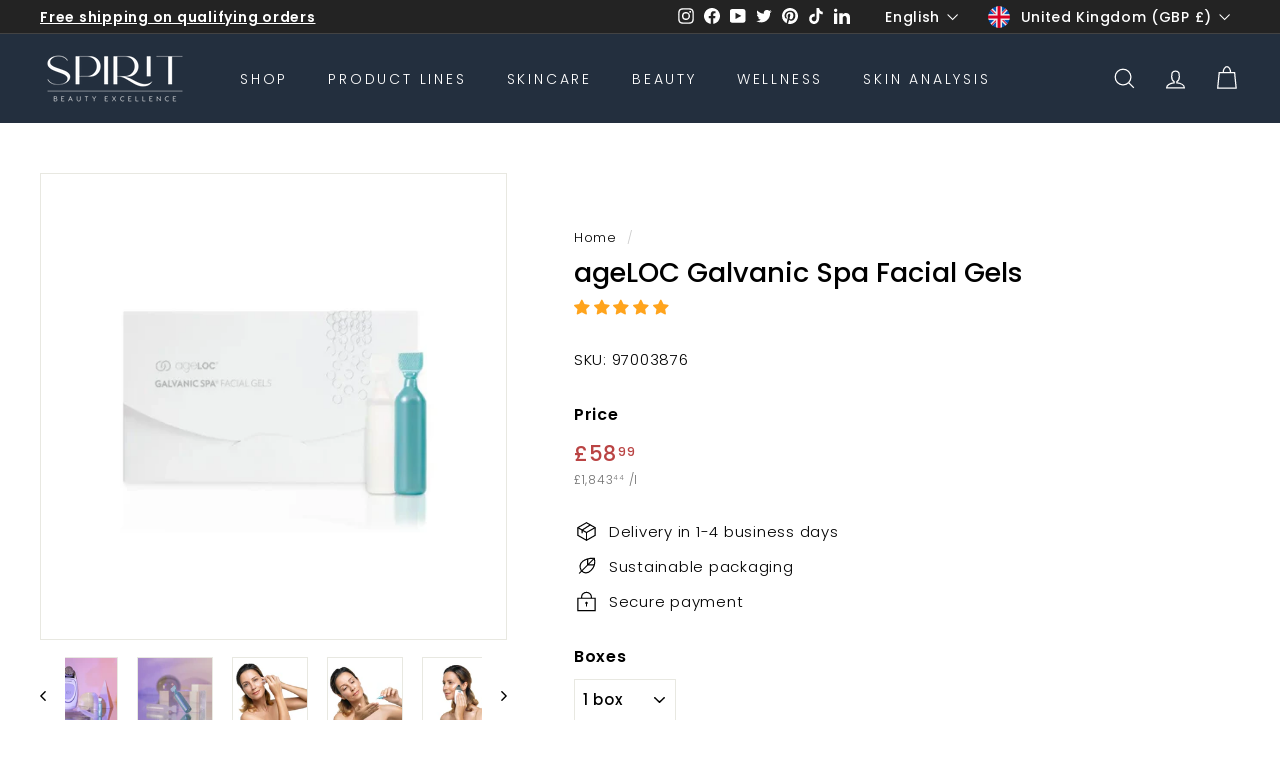

--- FILE ---
content_type: text/html; charset=utf-8
request_url: https://shop.spiritbeautyexcellence.com/en-gb/products/nu-skin-ageloc-galvanic-spa-system-facial-gels
body_size: 123149
content:
<!doctype html>
<html class="no-js" lang="en" dir="ltr">
  <head><script type="text/javascript">
      window.isense_gdpr_reject_button_text = "Reject";
    </script>
    <script type="text/javascript">
  window.isense_gdpr_privacy_policy_text = "Privacy Policy";
  window.isense_gdpr_accept_button_text = "Accept";
  window.isense_gdpr_close_button_text = "Close";
  window.isense_gdpr_change_cookies_text = "Preferences";
  window.isense_gdpr_text = "This website uses cookies to ensure you get the best experience on our website.";

  window.isense_gdpr_strict_cookies_checkbox = "Strictly Required Cookies";
  window.isense_gdpr_strict_cookies_text = "These cookies are required for the website to run and cannot be switched off. Such cookies are only set in response to actions made by you such as language, currency, login session, privacy preferences. You can set your browser to block these cookies but this might affect the way our site is working.";

  window.isense_gdpr_analytics_cookies_checkbox = "Analytics and Statistics";
  window.isense_gdpr_analytics_cookies_text = "These cookies allow us to measure visitors traffic and see traffic sources by collecting information in data sets. They also help us understand which products and actions are more popular than others.";

  window.isense_gdpr_marketing_cookies_checkbox = "Marketing and Retargeting";
  window.isense_gdpr_marketing_cookies_text = "These cookies are usually set by our marketing and advertising partners. They may be used by them to build a profile of your interest and later show you relevant ads. If you do not allow these cookies you will not experience targeted ads for your interests.";

  window.isense_gdpr_functionality_cookies_checkbox = "Functional Cookies";
  window.isense_gdpr_functionality_cookies_text = "These cookies enable our website to offer additional functions and personal settings. They can be set by us or by third-party service providers that we have placed on our pages. If you do not allow these cookies, these or some of these services may not work properly.";

  window.isense_gdpr_popup_header = "Choose Type of Cookies You Accept Using";

  
  window.isense_gdpr_popup_description = "empty_value";
  

  window.isense_gdpr_dismiss_button_text = "Close";

  window.isense_gdpr_accept_selected_button_text = "Accept selected";
  window.isense_gdpr_accept_all_button_text = "Accept all";

  window.isense_gdpr_data_collection_text = "*By clicking on the above buttons, I give my consent on collecting my IP and email (if registered). For more check <a href='https://shop.spiritbeautyexcellence.com/pages/dsgvo-einhaltung'>GDPR Compliance</a>";
  
    window.isense_gdpr_cookie__ab = "This cookie is generally provided by Shopify and used in connection with accessing the admin view of an online store platform.";
    window.isense_gdpr_cookie__orig_referrer = "This cookie is generally provided by Shopify and used to track landing pages.";
    window.isense_gdpr_cookie__landing_page = "This cookie is generally provided by Shopify and used to track landing pages.";
    window.isense_gdpr_cookie__secure_session_id = "This cookie is generally provided by Shopify and used to track a user's session through the multi-step checkout process and keep their order, payment, and shipping details connected.";
    window.isense_gdpr_cookie_cart = "This cookie is generally provided by Shopify and used in conjunction with a shopping cart.";
    window.isense_gdpr_cookie_cart_sig = "This cookie is generally provided by Shopify and used in connection with checkout. It is used to verify the integrity of the shopping cart and ensure the performance of some shopping cart operations.";
    window.isense_gdpr_cookie_cart_ts = "This cookie is generally provided by Shopify and used in connection with the checkout.";
    window.isense_gdpr_cookie_cart_ver = "This cookie is generally provided by Shopify and used in connection with the shopping cart.";
    window.isense_gdpr_cookie_cart_currency = "This cookie is generally provided by Shopify and set after a checkout is completed to ensure that new shopping carts have the same currency as the last checkout.";
    window.isense_gdpr_cookie_tracked_start_checkout = "This cookie is generally provided by Shopify and used in connection with the checkout.";
    window.isense_gdpr_cookie_storefront_digest = "This cookie is generally provided by Shopify and stores a summary of the storefront password so that merchants can preview their storefront while it is password protected.";
    window.isense_gdpr_cookie_checkout_token = "This cookie is generally provided by Shopify and used in conjunction with a checkout service.";
    window.isense_gdpr_cookie__shopify_m = "This cookie is generally provided by Shopify and used to manage customer privacy settings.";
    window.isense_gdpr_cookie__shopify_tm = "This cookie is generally provided by Shopify and used to manage customer privacy settings.";
    window.isense_gdpr_cookie__shopify_tw = "This cookie is generally provided by Shopify and used to manage customer privacy settings.";
    window.isense_gdpr_cookie__tracking_consent = "This cookie is generally provided by Shopify and used to store a user's preferences when a merchant has privacy rules set up in the visitor's region.";
    window.isense_gdpr_cookie_secure_customer_sig = "This cookie is usually provided by Shopify and used in connection with a customer login.";
    window.isense_gdpr_cookie__shopify_y = "This cookie is linked to Shopify's Analytics suite.";
    window.isense_gdpr_cookie__y = "";
    window.isense_gdpr_cookie__shopify_s = "This cookie is linked to Shopify's Analytics suite.";
    window.isense_gdpr_cookie__shopify_fs = "This cookie is linked to Shopify's Analytics suite.";
    window.isense_gdpr_cookie__ga = "This cookie name is associated with Google Universal Analytics.";
    window.isense_gdpr_cookie__gid = "This cookie name is associated with Google Universal Analytics.";
    window.isense_gdpr_cookie__gat = "This cookie name is associated with Google Universal Analytics.";
    window.isense_gdpr_cookie__shopify_sa_t = "This cookie is linked to Shopify's Analytics suite in relation to marketing and recommendations.";
    window.isense_gdpr_cookie__shopify_sa_p = "This cookie is linked to Shopify's Analytics suite in relation to marketing and recommendations.";
    window.isense_gdpr_cookie_IDE = "This domain is owned by Doubleclick (Google). The main business activity is: Doubleclick is Google's real-time bidding advertising exchange.";
    window.isense_gdpr_cookie__s = "";
    window.isense_gdpr_cookie_GPS = "This cookie is linked to YouTube, which collects user data about videos embedded in websites that is aggregated with profile data from other Google services to display targeted ads to web visitors on a wide range of their own and other websites.";
    window.isense_gdpr_cookie_PREF = "This cookie, which may be set by Google or Doubleclick, may be used by advertising partners to create an interest profile in order to display relevant ads on other websites.";
    window.isense_gdpr_cookie_BizoID = "This is a Microsoft MSN first-party cookie to enable user-based content.";
    window.isense_gdpr_cookie__fbp = "Used by Facebook to provide a range of advertising products, such as real-time bids from third parties.";
    window.isense_gdpr_cookie___adroll = "This cookie is linked to AdRoll";
    window.isense_gdpr_cookie___adroll_v4 = "This cookie is linked to AdRoll";
    window.isense_gdpr_cookie___adroll_fpc = "This cookie is linked to AdRoll";
    window.isense_gdpr_cookie___ar_v4 = "This cookie is linked to AdRoll";
    window.isense_gdpr_cookie_cookieconsent_preferences_disabled = "This cookie is linked to the GDPR/CCPA + Cookie Management app and is used to store the customer's consent.";
    window.isense_gdpr_cookie_cookieconsent_status = "This cookie is linked to the GDPR/CCPA + Cookie Management app and is used to store the customer's consent.";
    window.isense_gdpr_cookie_no_info = "There is no information about this cookie yet.";
</script>

    <script src="https://cozyantitheft.addons.business/js/script_tags/spirit-beauty-excellence/default/protect.js?shop=spirit-beauty-excellence.myshopify.com" type="text/javascript"></script>

    <meta charset="utf-8">
    <meta http-equiv="X-UA-Compatible" content="IE=edge,chrome=1">
    <meta name="viewport" content="width=device-width,initial-scale=1">
    <meta name="theme-color" content="#232323">
    <link rel="canonical" href="https://shop.spiritbeautyexcellence.com/en-gb/products/nu-skin-ageloc-galvanic-spa-system-facial-gels">
    <link rel="preload" as="script" href="//shop.spiritbeautyexcellence.com/cdn/shop/t/27/assets/theme.js?v=98096011393809031691697440561">
    <link rel="preconnect" href="https://cdn.shopify.com">
    <link rel="preconnect" href="https://fonts.shopifycdn.com">
    <link rel="dns-prefetch" href="https://productreviews.shopifycdn.com">
    <link rel="dns-prefetch" href="https://ajax.googleapis.com">
    <link rel="dns-prefetch" href="https://maps.googleapis.com">
    <link rel="dns-prefetch" href="https://maps.gstatic.com"><link rel="shortcut icon" href="//shop.spiritbeautyexcellence.com/cdn/shop/files/SPIRIT_beauty_excellence_Nu_Skin_Beauty_Wellness_Favicon_32x32.png?v=1709051912" type="image/png"><title>Nu Skin ageLOC Galvanic Spa Facial Gels | SPIRIT
&ndash; SPIRIT - beauty excellence
</title>
<meta name="description" content="ageLOC Galvanic Spa Facial Gels – Patented technology with galvanic current for revitalized skin. Enjoy a spa facial at home. Shop now."><meta property="og:site_name" content="SPIRIT - beauty excellence">
  <meta property="og:url" content="https://shop.spiritbeautyexcellence.com/en-gb/products/nu-skin-ageloc-galvanic-spa-system-facial-gels">
  <meta property="og:title" content="ageLOC Galvanic Spa Facial Gels">
  <meta property="og:type" content="product">
  <meta property="og:description" content="ageLOC Galvanic Spa Facial Gels – Patented technology with galvanic current for revitalized skin. Enjoy a spa facial at home. Shop now."><meta property="og:image" content="http://shop.spiritbeautyexcellence.com/cdn/shop/products/Anti-AgingTreatment_NuSkinageLOCGalvanicSpaFacialGels_SPIRIT-beautyexcellence_Anti-AgingSchoenheitVitalitaet_2.jpg?v=1729441956">
    <meta property="og:image:secure_url" content="https://shop.spiritbeautyexcellence.com/cdn/shop/products/Anti-AgingTreatment_NuSkinageLOCGalvanicSpaFacialGels_SPIRIT-beautyexcellence_Anti-AgingSchoenheitVitalitaet_2.jpg?v=1729441956">
    <meta property="og:image:width" content="1000">
    <meta property="og:image:height" content="1000"><meta name="twitter:site" content="@https://x.com/SpiritBeautyExc">
  <meta name="twitter:card" content="summary_large_image">
  <meta name="twitter:title" content="ageLOC Galvanic Spa Facial Gels">
  <meta name="twitter:description" content="ageLOC Galvanic Spa Facial Gels – Patented technology with galvanic current for revitalized skin. Enjoy a spa facial at home. Shop now.">
<link rel="stylesheet" href="//shop.spiritbeautyexcellence.com/cdn/shop/t/27/assets/country-flags.css"><style data-shopify>@font-face {
  font-family: Poppins;
  font-weight: 500;
  font-style: normal;
  font-display: swap;
  src: url("//shop.spiritbeautyexcellence.com/cdn/fonts/poppins/poppins_n5.ad5b4b72b59a00358afc706450c864c3c8323842.woff2") format("woff2"),
       url("//shop.spiritbeautyexcellence.com/cdn/fonts/poppins/poppins_n5.33757fdf985af2d24b32fcd84c9a09224d4b2c39.woff") format("woff");
}

  @font-face {
  font-family: Poppins;
  font-weight: 300;
  font-style: normal;
  font-display: swap;
  src: url("//shop.spiritbeautyexcellence.com/cdn/fonts/poppins/poppins_n3.05f58335c3209cce17da4f1f1ab324ebe2982441.woff2") format("woff2"),
       url("//shop.spiritbeautyexcellence.com/cdn/fonts/poppins/poppins_n3.6971368e1f131d2c8ff8e3a44a36b577fdda3ff5.woff") format("woff");
}


  @font-face {
  font-family: Poppins;
  font-weight: 600;
  font-style: normal;
  font-display: swap;
  src: url("//shop.spiritbeautyexcellence.com/cdn/fonts/poppins/poppins_n6.aa29d4918bc243723d56b59572e18228ed0786f6.woff2") format("woff2"),
       url("//shop.spiritbeautyexcellence.com/cdn/fonts/poppins/poppins_n6.5f815d845fe073750885d5b7e619ee00e8111208.woff") format("woff");
}

  @font-face {
  font-family: Poppins;
  font-weight: 300;
  font-style: italic;
  font-display: swap;
  src: url("//shop.spiritbeautyexcellence.com/cdn/fonts/poppins/poppins_i3.8536b4423050219f608e17f134fe9ea3b01ed890.woff2") format("woff2"),
       url("//shop.spiritbeautyexcellence.com/cdn/fonts/poppins/poppins_i3.0f4433ada196bcabf726ed78f8e37e0995762f7f.woff") format("woff");
}

  @font-face {
  font-family: Poppins;
  font-weight: 600;
  font-style: italic;
  font-display: swap;
  src: url("//shop.spiritbeautyexcellence.com/cdn/fonts/poppins/poppins_i6.bb8044d6203f492888d626dafda3c2999253e8e9.woff2") format("woff2"),
       url("//shop.spiritbeautyexcellence.com/cdn/fonts/poppins/poppins_i6.e233dec1a61b1e7dead9f920159eda42280a02c3.woff") format("woff");
}

</style><link href="//shop.spiritbeautyexcellence.com/cdn/shop/t/27/assets/theme.css?v=25781380896484648281761255916" rel="stylesheet" type="text/css" media="all" />
<style data-shopify>:root {
    --typeHeaderPrimary: Poppins;
    --typeHeaderFallback: sans-serif;
    --typeHeaderSize: 32px;
    --typeHeaderWeight: 500;
    --typeHeaderLineHeight: 1.1;
    --typeHeaderSpacing: 0.0em;

    --typeBasePrimary:Poppins;
    --typeBaseFallback:sans-serif;
    --typeBaseSize: 15px;
    --typeBaseWeight: 300;
    --typeBaseSpacing: 0.05em;
    --typeBaseLineHeight: 1.6;

    --colorSmallImageBg: #ffffff;
    --colorSmallImageBgDark: #f7f7f7;
    --colorLargeImageBg: #232323;
    --colorLargeImageBgLight: #444444;

    --iconWeight: 3px;
    --iconLinecaps: miter;

    
      --buttonRadius: 50px;
      --btnPadding: 11px 25px;
    

    
      --roundness: 0px;
    

    
      --gridThickness: 0px;
    

    --productTileMargin: 10%;
    --collectionTileMargin: 15%;

    --swatchSize: 40px;
  }

  @media screen and (max-width: 768px) {
    :root {
      --typeBaseSize: 13px;

      
        --roundness: 0px;
        --btnPadding: 9px 17px;
      
    }
  }</style><script>
      document.documentElement.className = document.documentElement.className.replace('no-js', 'js');

      window.theme = window.theme || {};
      theme.routes = {
        home: "/en-gb",
        collections: "/en-gb/collections",
        cart: "/en-gb/cart.js",
        cartPage: "/en-gb/cart",
        cartAdd: "/en-gb/cart/add.js",
        cartChange: "/en-gb/cart/change.js",
        search: "/en-gb/search"
      };
      theme.strings = {
        soldOut: "Sold Out",
        unavailable: "Unavailable",
        inStockLabel: "In stock",
        stockLabel: "Low stock: [count] items left",
        willNotShipUntil: "Ready to ship [date]",
        willBeInStockAfter: "Back in stock [date]",
        waitingForStock: "Inventory on the way",
        savePrice: "Save [saved_amount]",
        cartEmpty: "Your cart is currently empty.",
        cartTermsConfirmation: "You must agree with the terms and conditions of sales to check out",
        searchCollections: "Collections:",
        searchPages: "Pages:",
        searchArticles: "Articles:"
      };
      theme.settings = {
        dynamicVariantsEnable: true,
        cartType: "dropdown",
        isCustomerTemplate: false,
        moneyFormat: "£{{amount}}",
        saveType: "percent",
        productImageSize: "square",
        productImageCover: false,
        predictiveSearch: true,
        predictiveSearchType: "product",
        superScriptSetting: true,
        superScriptPrice: true,
        quickView: false,
        quickAdd: true,
        themeName: 'Expanse',
        themeVersion: "2.5.2"
      };
    </script>

    <script>window.performance && window.performance.mark && window.performance.mark('shopify.content_for_header.start');</script><meta name="google-site-verification" content="Fux5Egi2WgHJE4DSzpBQ91KJTXtPFQvF6o5S0k_OSPI">
<meta name="facebook-domain-verification" content="x2qxicm4pejvix64rnm1xggpqkown4">
<meta name="google-site-verification" content="RQyjk2gxd4j2lzaqJD8NH1MrLYt5IAPOjzcKSlC6rhs">
<meta id="shopify-digital-wallet" name="shopify-digital-wallet" content="/10564272228/digital_wallets/dialog">
<meta name="shopify-checkout-api-token" content="6099d9517a140c097483d954f45805cc">
<meta id="in-context-paypal-metadata" data-shop-id="10564272228" data-venmo-supported="false" data-environment="production" data-locale="en_US" data-paypal-v4="true" data-currency="GBP">
<link rel="alternate" hreflang="x-default" href="https://shop.spiritbeautyexcellence.com/products/nu-skin-ageloc-galvanic-spa-system-facial-gels">
<link rel="alternate" hreflang="de" href="https://shop.spiritbeautyexcellence.com/products/nu-skin-ageloc-galvanic-spa-system-facial-gels">
<link rel="alternate" hreflang="en" href="https://shop.spiritbeautyexcellence.com/en/products/nu-skin-ageloc-galvanic-spa-system-facial-gels">
<link rel="alternate" hreflang="es" href="https://shop.spiritbeautyexcellence.com/es/products/nu-skin-ageloc-galvanic-spa-system-facial-gels">
<link rel="alternate" hreflang="fr" href="https://shop.spiritbeautyexcellence.com/fr/products/nu-skin-ageloc-galvanic-spa-system-facial-gels">
<link rel="alternate" hreflang="de-AT" href="https://shop.spiritbeautyexcellence.com/de-at/products/nu-skin-ageloc-galvanic-spa-system-facial-gels">
<link rel="alternate" hreflang="es-AT" href="https://shop.spiritbeautyexcellence.com/es-at/products/nu-skin-ageloc-galvanic-spa-system-facial-gels">
<link rel="alternate" hreflang="en-AT" href="https://shop.spiritbeautyexcellence.com/en-at/products/nu-skin-ageloc-galvanic-spa-system-facial-gels">
<link rel="alternate" hreflang="fr-AT" href="https://shop.spiritbeautyexcellence.com/fr-at/products/nu-skin-ageloc-galvanic-spa-system-facial-gels">
<link rel="alternate" hreflang="en-SE" href="https://shop.spiritbeautyexcellence.com/en-se/products/nu-skin-ageloc-galvanic-spa-system-facial-gels">
<link rel="alternate" hreflang="de-SE" href="https://shop.spiritbeautyexcellence.com/de-se/products/nu-skin-ageloc-galvanic-spa-system-facial-gels">
<link rel="alternate" hreflang="es-SE" href="https://shop.spiritbeautyexcellence.com/es-se/products/nu-skin-ageloc-galvanic-spa-system-facial-gels">
<link rel="alternate" hreflang="fr-SE" href="https://shop.spiritbeautyexcellence.com/fr-se/products/nu-skin-ageloc-galvanic-spa-system-facial-gels">
<link rel="alternate" hreflang="en-CZ" href="https://shop.spiritbeautyexcellence.com/en-cz/products/nu-skin-ageloc-galvanic-spa-system-facial-gels">
<link rel="alternate" hreflang="de-CZ" href="https://shop.spiritbeautyexcellence.com/de-cz/products/nu-skin-ageloc-galvanic-spa-system-facial-gels">
<link rel="alternate" hreflang="es-CZ" href="https://shop.spiritbeautyexcellence.com/es-cz/products/nu-skin-ageloc-galvanic-spa-system-facial-gels">
<link rel="alternate" hreflang="fr-CZ" href="https://shop.spiritbeautyexcellence.com/fr-cz/products/nu-skin-ageloc-galvanic-spa-system-facial-gels">
<link rel="alternate" hreflang="en-PL" href="https://shop.spiritbeautyexcellence.com/en-pl/products/nu-skin-ageloc-galvanic-spa-system-facial-gels">
<link rel="alternate" hreflang="de-PL" href="https://shop.spiritbeautyexcellence.com/de-pl/products/nu-skin-ageloc-galvanic-spa-system-facial-gels">
<link rel="alternate" hreflang="es-PL" href="https://shop.spiritbeautyexcellence.com/es-pl/products/nu-skin-ageloc-galvanic-spa-system-facial-gels">
<link rel="alternate" hreflang="fr-PL" href="https://shop.spiritbeautyexcellence.com/fr-pl/products/nu-skin-ageloc-galvanic-spa-system-facial-gels">
<link rel="alternate" hreflang="en-DK" href="https://shop.spiritbeautyexcellence.com/en-dk/products/nu-skin-ageloc-galvanic-spa-system-facial-gels">
<link rel="alternate" hreflang="es-DK" href="https://shop.spiritbeautyexcellence.com/es-dk/products/nu-skin-ageloc-galvanic-spa-system-facial-gels">
<link rel="alternate" hreflang="de-DK" href="https://shop.spiritbeautyexcellence.com/de-dk/products/nu-skin-ageloc-galvanic-spa-system-facial-gels">
<link rel="alternate" hreflang="fr-DK" href="https://shop.spiritbeautyexcellence.com/fr-dk/products/nu-skin-ageloc-galvanic-spa-system-facial-gels">
<link rel="alternate" hreflang="en-RO" href="https://shop.spiritbeautyexcellence.com/en-ro/products/nu-skin-ageloc-galvanic-spa-system-facial-gels">
<link rel="alternate" hreflang="de-RO" href="https://shop.spiritbeautyexcellence.com/de-ro/products/nu-skin-ageloc-galvanic-spa-system-facial-gels">
<link rel="alternate" hreflang="es-RO" href="https://shop.spiritbeautyexcellence.com/es-ro/products/nu-skin-ageloc-galvanic-spa-system-facial-gels">
<link rel="alternate" hreflang="fr-RO" href="https://shop.spiritbeautyexcellence.com/fr-ro/products/nu-skin-ageloc-galvanic-spa-system-facial-gels">
<link rel="alternate" hreflang="en-HU" href="https://shop.spiritbeautyexcellence.com/en-hu/products/nu-skin-ageloc-galvanic-spa-system-facial-gels">
<link rel="alternate" hreflang="de-HU" href="https://shop.spiritbeautyexcellence.com/de-hu/products/nu-skin-ageloc-galvanic-spa-system-facial-gels">
<link rel="alternate" hreflang="es-HU" href="https://shop.spiritbeautyexcellence.com/es-hu/products/nu-skin-ageloc-galvanic-spa-system-facial-gels">
<link rel="alternate" hreflang="fr-HU" href="https://shop.spiritbeautyexcellence.com/fr-hu/products/nu-skin-ageloc-galvanic-spa-system-facial-gels">
<link rel="alternate" hreflang="fr-FR" href="https://shop.spiritbeautyexcellence.com/fr-fr/products/nu-skin-ageloc-galvanic-spa-system-facial-gels">
<link rel="alternate" hreflang="es-FR" href="https://shop.spiritbeautyexcellence.com/es-fr/products/nu-skin-ageloc-galvanic-spa-system-facial-gels">
<link rel="alternate" hreflang="de-FR" href="https://shop.spiritbeautyexcellence.com/de-fr/products/nu-skin-ageloc-galvanic-spa-system-facial-gels">
<link rel="alternate" hreflang="en-FR" href="https://shop.spiritbeautyexcellence.com/en-fr/products/nu-skin-ageloc-galvanic-spa-system-facial-gels">
<link rel="alternate" hreflang="en-IT" href="https://shop.spiritbeautyexcellence.com/en-it/products/nu-skin-ageloc-galvanic-spa-system-facial-gels">
<link rel="alternate" hreflang="de-IT" href="https://shop.spiritbeautyexcellence.com/de-it/products/nu-skin-ageloc-galvanic-spa-system-facial-gels">
<link rel="alternate" hreflang="es-IT" href="https://shop.spiritbeautyexcellence.com/es-it/products/nu-skin-ageloc-galvanic-spa-system-facial-gels">
<link rel="alternate" hreflang="fr-IT" href="https://shop.spiritbeautyexcellence.com/fr-it/products/nu-skin-ageloc-galvanic-spa-system-facial-gels">
<link rel="alternate" hreflang="en-IE" href="https://shop.spiritbeautyexcellence.com/en-ie/products/nu-skin-ageloc-galvanic-spa-system-facial-gels">
<link rel="alternate" hreflang="es-IE" href="https://shop.spiritbeautyexcellence.com/es-ie/products/nu-skin-ageloc-galvanic-spa-system-facial-gels">
<link rel="alternate" hreflang="de-IE" href="https://shop.spiritbeautyexcellence.com/de-ie/products/nu-skin-ageloc-galvanic-spa-system-facial-gels">
<link rel="alternate" hreflang="fr-IE" href="https://shop.spiritbeautyexcellence.com/fr-ie/products/nu-skin-ageloc-galvanic-spa-system-facial-gels">
<link rel="alternate" hreflang="fr-BE" href="https://shop.spiritbeautyexcellence.com/fr-be/products/nu-skin-ageloc-galvanic-spa-system-facial-gels">
<link rel="alternate" hreflang="es-BE" href="https://shop.spiritbeautyexcellence.com/es-be/products/nu-skin-ageloc-galvanic-spa-system-facial-gels">
<link rel="alternate" hreflang="de-BE" href="https://shop.spiritbeautyexcellence.com/de-be/products/nu-skin-ageloc-galvanic-spa-system-facial-gels">
<link rel="alternate" hreflang="en-BE" href="https://shop.spiritbeautyexcellence.com/en-be/products/nu-skin-ageloc-galvanic-spa-system-facial-gels">
<link rel="alternate" hreflang="en-FI" href="https://shop.spiritbeautyexcellence.com/en-fi/products/nu-skin-ageloc-galvanic-spa-system-facial-gels">
<link rel="alternate" hreflang="es-FI" href="https://shop.spiritbeautyexcellence.com/es-fi/products/nu-skin-ageloc-galvanic-spa-system-facial-gels">
<link rel="alternate" hreflang="de-FI" href="https://shop.spiritbeautyexcellence.com/de-fi/products/nu-skin-ageloc-galvanic-spa-system-facial-gels">
<link rel="alternate" hreflang="fr-FI" href="https://shop.spiritbeautyexcellence.com/fr-fi/products/nu-skin-ageloc-galvanic-spa-system-facial-gels">
<link rel="alternate" hreflang="fr-LU" href="https://shop.spiritbeautyexcellence.com/fr-lu/products/nu-skin-ageloc-galvanic-spa-system-facial-gels">
<link rel="alternate" hreflang="en-LU" href="https://shop.spiritbeautyexcellence.com/en-lu/products/nu-skin-ageloc-galvanic-spa-system-facial-gels">
<link rel="alternate" hreflang="es-LU" href="https://shop.spiritbeautyexcellence.com/es-lu/products/nu-skin-ageloc-galvanic-spa-system-facial-gels">
<link rel="alternate" hreflang="de-LU" href="https://shop.spiritbeautyexcellence.com/de-lu/products/nu-skin-ageloc-galvanic-spa-system-facial-gels">
<link rel="alternate" hreflang="en-NL" href="https://shop.spiritbeautyexcellence.com/en-nl/products/nu-skin-ageloc-galvanic-spa-system-facial-gels">
<link rel="alternate" hreflang="de-NL" href="https://shop.spiritbeautyexcellence.com/de-nl/products/nu-skin-ageloc-galvanic-spa-system-facial-gels">
<link rel="alternate" hreflang="es-NL" href="https://shop.spiritbeautyexcellence.com/es-nl/products/nu-skin-ageloc-galvanic-spa-system-facial-gels">
<link rel="alternate" hreflang="fr-NL" href="https://shop.spiritbeautyexcellence.com/fr-nl/products/nu-skin-ageloc-galvanic-spa-system-facial-gels">
<link rel="alternate" hreflang="en-PT" href="https://shop.spiritbeautyexcellence.com/en-pt/products/nu-skin-ageloc-galvanic-spa-system-facial-gels">
<link rel="alternate" hreflang="de-PT" href="https://shop.spiritbeautyexcellence.com/de-pt/products/nu-skin-ageloc-galvanic-spa-system-facial-gels">
<link rel="alternate" hreflang="es-PT" href="https://shop.spiritbeautyexcellence.com/es-pt/products/nu-skin-ageloc-galvanic-spa-system-facial-gels">
<link rel="alternate" hreflang="fr-PT" href="https://shop.spiritbeautyexcellence.com/fr-pt/products/nu-skin-ageloc-galvanic-spa-system-facial-gels">
<link rel="alternate" hreflang="en-SK" href="https://shop.spiritbeautyexcellence.com/en-sk/products/nu-skin-ageloc-galvanic-spa-system-facial-gels">
<link rel="alternate" hreflang="de-SK" href="https://shop.spiritbeautyexcellence.com/de-sk/products/nu-skin-ageloc-galvanic-spa-system-facial-gels">
<link rel="alternate" hreflang="es-SK" href="https://shop.spiritbeautyexcellence.com/es-sk/products/nu-skin-ageloc-galvanic-spa-system-facial-gels">
<link rel="alternate" hreflang="fr-SK" href="https://shop.spiritbeautyexcellence.com/fr-sk/products/nu-skin-ageloc-galvanic-spa-system-facial-gels">
<link rel="alternate" hreflang="es-ES" href="https://shop.spiritbeautyexcellence.com/es-es/products/nu-skin-ageloc-galvanic-spa-system-facial-gels">
<link rel="alternate" hreflang="de-ES" href="https://shop.spiritbeautyexcellence.com/de-es/products/nu-skin-ageloc-galvanic-spa-system-facial-gels">
<link rel="alternate" hreflang="en-ES" href="https://shop.spiritbeautyexcellence.com/en-es/products/nu-skin-ageloc-galvanic-spa-system-facial-gels">
<link rel="alternate" hreflang="fr-ES" href="https://shop.spiritbeautyexcellence.com/fr-es/products/nu-skin-ageloc-galvanic-spa-system-facial-gels">
<link rel="alternate" hreflang="en-GB" href="https://shop.spiritbeautyexcellence.com/en-gb/products/nu-skin-ageloc-galvanic-spa-system-facial-gels">
<link rel="alternate" hreflang="de-GB" href="https://shop.spiritbeautyexcellence.com/de-gb/products/nu-skin-ageloc-galvanic-spa-system-facial-gels">
<link rel="alternate" hreflang="es-GB" href="https://shop.spiritbeautyexcellence.com/es-gb/products/nu-skin-ageloc-galvanic-spa-system-facial-gels">
<link rel="alternate" hreflang="fr-GB" href="https://shop.spiritbeautyexcellence.com/fr-gb/products/nu-skin-ageloc-galvanic-spa-system-facial-gels">
<link rel="alternate" hreflang="de-CH" href="https://shop.spiritbeautyexcellence.com/de-ch/products/nu-skin-ageloc-galvanic-spa-system-facial-gels">
<link rel="alternate" hreflang="en-CH" href="https://shop.spiritbeautyexcellence.com/en-ch/products/nu-skin-ageloc-galvanic-spa-system-facial-gels">
<link rel="alternate" hreflang="es-CH" href="https://shop.spiritbeautyexcellence.com/es-ch/products/nu-skin-ageloc-galvanic-spa-system-facial-gels">
<link rel="alternate" hreflang="fr-CH" href="https://shop.spiritbeautyexcellence.com/fr-ch/products/nu-skin-ageloc-galvanic-spa-system-facial-gels">
<link rel="alternate" hreflang="de-IS" href="https://shop.spiritbeautyexcellence.com/de-is/products/nu-skin-ageloc-galvanic-spa-system-facial-gels">
<link rel="alternate" hreflang="en-IS" href="https://shop.spiritbeautyexcellence.com/en-is/products/nu-skin-ageloc-galvanic-spa-system-facial-gels">
<link rel="alternate" hreflang="es-IS" href="https://shop.spiritbeautyexcellence.com/es-is/products/nu-skin-ageloc-galvanic-spa-system-facial-gels">
<link rel="alternate" hreflang="fr-IS" href="https://shop.spiritbeautyexcellence.com/fr-is/products/nu-skin-ageloc-galvanic-spa-system-facial-gels">
<link rel="alternate" hreflang="de-NO" href="https://shop.spiritbeautyexcellence.com/de-no/products/nu-skin-ageloc-galvanic-spa-system-facial-gels">
<link rel="alternate" hreflang="en-NO" href="https://shop.spiritbeautyexcellence.com/en-no/products/nu-skin-ageloc-galvanic-spa-system-facial-gels">
<link rel="alternate" hreflang="es-NO" href="https://shop.spiritbeautyexcellence.com/es-no/products/nu-skin-ageloc-galvanic-spa-system-facial-gels">
<link rel="alternate" hreflang="fr-NO" href="https://shop.spiritbeautyexcellence.com/fr-no/products/nu-skin-ageloc-galvanic-spa-system-facial-gels">
<link rel="alternate" hreflang="de-ZA" href="https://shop.spiritbeautyexcellence.com/de-za/products/nu-skin-ageloc-galvanic-spa-system-facial-gels">
<link rel="alternate" hreflang="en-ZA" href="https://shop.spiritbeautyexcellence.com/en-za/products/nu-skin-ageloc-galvanic-spa-system-facial-gels">
<link rel="alternate" hreflang="es-ZA" href="https://shop.spiritbeautyexcellence.com/es-za/products/nu-skin-ageloc-galvanic-spa-system-facial-gels">
<link rel="alternate" hreflang="fr-ZA" href="https://shop.spiritbeautyexcellence.com/fr-za/products/nu-skin-ageloc-galvanic-spa-system-facial-gels">
<link rel="alternate" type="application/json+oembed" href="https://shop.spiritbeautyexcellence.com/en-gb/products/nu-skin-ageloc-galvanic-spa-system-facial-gels.oembed">
<script async="async" src="/checkouts/internal/preloads.js?locale=en-GB"></script>
<link rel="preconnect" href="https://shop.app" crossorigin="anonymous">
<script async="async" src="https://shop.app/checkouts/internal/preloads.js?locale=en-GB&shop_id=10564272228" crossorigin="anonymous"></script>
<script id="apple-pay-shop-capabilities" type="application/json">{"shopId":10564272228,"countryCode":"DE","currencyCode":"GBP","merchantCapabilities":["supports3DS"],"merchantId":"gid:\/\/shopify\/Shop\/10564272228","merchantName":"SPIRIT - beauty excellence","requiredBillingContactFields":["postalAddress","email"],"requiredShippingContactFields":["postalAddress","email"],"shippingType":"shipping","supportedNetworks":["visa","maestro","masterCard","amex"],"total":{"type":"pending","label":"SPIRIT - beauty excellence","amount":"1.00"},"shopifyPaymentsEnabled":true,"supportsSubscriptions":true}</script>
<script id="shopify-features" type="application/json">{"accessToken":"6099d9517a140c097483d954f45805cc","betas":["rich-media-storefront-analytics"],"domain":"shop.spiritbeautyexcellence.com","predictiveSearch":true,"shopId":10564272228,"locale":"en"}</script>
<script>var Shopify = Shopify || {};
Shopify.shop = "spirit-beauty-excellence.myshopify.com";
Shopify.locale = "en";
Shopify.currency = {"active":"GBP","rate":"0.88681146"};
Shopify.country = "GB";
Shopify.theme = {"name":"Expanse Version 1.0 (Kopiert am 02.04.2022)","id":131868197107,"schema_name":"Expanse","schema_version":"2.5.2","theme_store_id":902,"role":"main"};
Shopify.theme.handle = "null";
Shopify.theme.style = {"id":null,"handle":null};
Shopify.cdnHost = "shop.spiritbeautyexcellence.com/cdn";
Shopify.routes = Shopify.routes || {};
Shopify.routes.root = "/en-gb/";</script>
<script type="module">!function(o){(o.Shopify=o.Shopify||{}).modules=!0}(window);</script>
<script>!function(o){function n(){var o=[];function n(){o.push(Array.prototype.slice.apply(arguments))}return n.q=o,n}var t=o.Shopify=o.Shopify||{};t.loadFeatures=n(),t.autoloadFeatures=n()}(window);</script>
<script>
  window.ShopifyPay = window.ShopifyPay || {};
  window.ShopifyPay.apiHost = "shop.app\/pay";
  window.ShopifyPay.redirectState = null;
</script>
<script id="shop-js-analytics" type="application/json">{"pageType":"product"}</script>
<script defer="defer" async type="module" src="//shop.spiritbeautyexcellence.com/cdn/shopifycloud/shop-js/modules/v2/client.init-shop-cart-sync_WVOgQShq.en.esm.js"></script>
<script defer="defer" async type="module" src="//shop.spiritbeautyexcellence.com/cdn/shopifycloud/shop-js/modules/v2/chunk.common_C_13GLB1.esm.js"></script>
<script defer="defer" async type="module" src="//shop.spiritbeautyexcellence.com/cdn/shopifycloud/shop-js/modules/v2/chunk.modal_CLfMGd0m.esm.js"></script>
<script type="module">
  await import("//shop.spiritbeautyexcellence.com/cdn/shopifycloud/shop-js/modules/v2/client.init-shop-cart-sync_WVOgQShq.en.esm.js");
await import("//shop.spiritbeautyexcellence.com/cdn/shopifycloud/shop-js/modules/v2/chunk.common_C_13GLB1.esm.js");
await import("//shop.spiritbeautyexcellence.com/cdn/shopifycloud/shop-js/modules/v2/chunk.modal_CLfMGd0m.esm.js");

  window.Shopify.SignInWithShop?.initShopCartSync?.({"fedCMEnabled":true,"windoidEnabled":true});

</script>
<script>
  window.Shopify = window.Shopify || {};
  if (!window.Shopify.featureAssets) window.Shopify.featureAssets = {};
  window.Shopify.featureAssets['shop-js'] = {"shop-cart-sync":["modules/v2/client.shop-cart-sync_DuR37GeY.en.esm.js","modules/v2/chunk.common_C_13GLB1.esm.js","modules/v2/chunk.modal_CLfMGd0m.esm.js"],"init-fed-cm":["modules/v2/client.init-fed-cm_BucUoe6W.en.esm.js","modules/v2/chunk.common_C_13GLB1.esm.js","modules/v2/chunk.modal_CLfMGd0m.esm.js"],"shop-toast-manager":["modules/v2/client.shop-toast-manager_B0JfrpKj.en.esm.js","modules/v2/chunk.common_C_13GLB1.esm.js","modules/v2/chunk.modal_CLfMGd0m.esm.js"],"init-shop-cart-sync":["modules/v2/client.init-shop-cart-sync_WVOgQShq.en.esm.js","modules/v2/chunk.common_C_13GLB1.esm.js","modules/v2/chunk.modal_CLfMGd0m.esm.js"],"shop-button":["modules/v2/client.shop-button_B_U3bv27.en.esm.js","modules/v2/chunk.common_C_13GLB1.esm.js","modules/v2/chunk.modal_CLfMGd0m.esm.js"],"init-windoid":["modules/v2/client.init-windoid_DuP9q_di.en.esm.js","modules/v2/chunk.common_C_13GLB1.esm.js","modules/v2/chunk.modal_CLfMGd0m.esm.js"],"shop-cash-offers":["modules/v2/client.shop-cash-offers_BmULhtno.en.esm.js","modules/v2/chunk.common_C_13GLB1.esm.js","modules/v2/chunk.modal_CLfMGd0m.esm.js"],"pay-button":["modules/v2/client.pay-button_CrPSEbOK.en.esm.js","modules/v2/chunk.common_C_13GLB1.esm.js","modules/v2/chunk.modal_CLfMGd0m.esm.js"],"init-customer-accounts":["modules/v2/client.init-customer-accounts_jNk9cPYQ.en.esm.js","modules/v2/client.shop-login-button_DJ5ldayH.en.esm.js","modules/v2/chunk.common_C_13GLB1.esm.js","modules/v2/chunk.modal_CLfMGd0m.esm.js"],"avatar":["modules/v2/client.avatar_BTnouDA3.en.esm.js"],"checkout-modal":["modules/v2/client.checkout-modal_pBPyh9w8.en.esm.js","modules/v2/chunk.common_C_13GLB1.esm.js","modules/v2/chunk.modal_CLfMGd0m.esm.js"],"init-shop-for-new-customer-accounts":["modules/v2/client.init-shop-for-new-customer-accounts_BUoCy7a5.en.esm.js","modules/v2/client.shop-login-button_DJ5ldayH.en.esm.js","modules/v2/chunk.common_C_13GLB1.esm.js","modules/v2/chunk.modal_CLfMGd0m.esm.js"],"init-customer-accounts-sign-up":["modules/v2/client.init-customer-accounts-sign-up_CnczCz9H.en.esm.js","modules/v2/client.shop-login-button_DJ5ldayH.en.esm.js","modules/v2/chunk.common_C_13GLB1.esm.js","modules/v2/chunk.modal_CLfMGd0m.esm.js"],"init-shop-email-lookup-coordinator":["modules/v2/client.init-shop-email-lookup-coordinator_CzjY5t9o.en.esm.js","modules/v2/chunk.common_C_13GLB1.esm.js","modules/v2/chunk.modal_CLfMGd0m.esm.js"],"shop-follow-button":["modules/v2/client.shop-follow-button_CsYC63q7.en.esm.js","modules/v2/chunk.common_C_13GLB1.esm.js","modules/v2/chunk.modal_CLfMGd0m.esm.js"],"shop-login-button":["modules/v2/client.shop-login-button_DJ5ldayH.en.esm.js","modules/v2/chunk.common_C_13GLB1.esm.js","modules/v2/chunk.modal_CLfMGd0m.esm.js"],"shop-login":["modules/v2/client.shop-login_B9ccPdmx.en.esm.js","modules/v2/chunk.common_C_13GLB1.esm.js","modules/v2/chunk.modal_CLfMGd0m.esm.js"],"lead-capture":["modules/v2/client.lead-capture_D0K_KgYb.en.esm.js","modules/v2/chunk.common_C_13GLB1.esm.js","modules/v2/chunk.modal_CLfMGd0m.esm.js"],"payment-terms":["modules/v2/client.payment-terms_BWmiNN46.en.esm.js","modules/v2/chunk.common_C_13GLB1.esm.js","modules/v2/chunk.modal_CLfMGd0m.esm.js"]};
</script>
<script>(function() {
  var isLoaded = false;
  function asyncLoad() {
    if (isLoaded) return;
    isLoaded = true;
    var urls = ["https:\/\/cdn.recovermycart.com\/scripts\/keepcart\/CartJS.min.js?shop=spirit-beauty-excellence.myshopify.com\u0026shop=spirit-beauty-excellence.myshopify.com","https:\/\/gdprcdn.b-cdn.net\/js\/gdpr_cookie_consent.min.js?shop=spirit-beauty-excellence.myshopify.com"];
    for (var i = 0; i < urls.length; i++) {
      var s = document.createElement('script');
      s.type = 'text/javascript';
      s.async = true;
      s.src = urls[i];
      var x = document.getElementsByTagName('script')[0];
      x.parentNode.insertBefore(s, x);
    }
  };
  if(window.attachEvent) {
    window.attachEvent('onload', asyncLoad);
  } else {
    window.addEventListener('load', asyncLoad, false);
  }
})();</script>
<script id="__st">var __st={"a":10564272228,"offset":3600,"reqid":"6afb618e-6ed1-4178-9bf4-43790477daf5-1769598002","pageurl":"shop.spiritbeautyexcellence.com\/en-gb\/products\/nu-skin-ageloc-galvanic-spa-system-facial-gels","u":"ba3b0c14349c","p":"product","rtyp":"product","rid":2141691740260};</script>
<script>window.ShopifyPaypalV4VisibilityTracking = true;</script>
<script id="captcha-bootstrap">!function(){'use strict';const t='contact',e='account',n='new_comment',o=[[t,t],['blogs',n],['comments',n],[t,'customer']],c=[[e,'customer_login'],[e,'guest_login'],[e,'recover_customer_password'],[e,'create_customer']],r=t=>t.map((([t,e])=>`form[action*='/${t}']:not([data-nocaptcha='true']) input[name='form_type'][value='${e}']`)).join(','),a=t=>()=>t?[...document.querySelectorAll(t)].map((t=>t.form)):[];function s(){const t=[...o],e=r(t);return a(e)}const i='password',u='form_key',d=['recaptcha-v3-token','g-recaptcha-response','h-captcha-response',i],f=()=>{try{return window.sessionStorage}catch{return}},m='__shopify_v',_=t=>t.elements[u];function p(t,e,n=!1){try{const o=window.sessionStorage,c=JSON.parse(o.getItem(e)),{data:r}=function(t){const{data:e,action:n}=t;return t[m]||n?{data:e,action:n}:{data:t,action:n}}(c);for(const[e,n]of Object.entries(r))t.elements[e]&&(t.elements[e].value=n);n&&o.removeItem(e)}catch(o){console.error('form repopulation failed',{error:o})}}const l='form_type',E='cptcha';function T(t){t.dataset[E]=!0}const w=window,h=w.document,L='Shopify',v='ce_forms',y='captcha';let A=!1;((t,e)=>{const n=(g='f06e6c50-85a8-45c8-87d0-21a2b65856fe',I='https://cdn.shopify.com/shopifycloud/storefront-forms-hcaptcha/ce_storefront_forms_captcha_hcaptcha.v1.5.2.iife.js',D={infoText:'Protected by hCaptcha',privacyText:'Privacy',termsText:'Terms'},(t,e,n)=>{const o=w[L][v],c=o.bindForm;if(c)return c(t,g,e,D).then(n);var r;o.q.push([[t,g,e,D],n]),r=I,A||(h.body.append(Object.assign(h.createElement('script'),{id:'captcha-provider',async:!0,src:r})),A=!0)});var g,I,D;w[L]=w[L]||{},w[L][v]=w[L][v]||{},w[L][v].q=[],w[L][y]=w[L][y]||{},w[L][y].protect=function(t,e){n(t,void 0,e),T(t)},Object.freeze(w[L][y]),function(t,e,n,w,h,L){const[v,y,A,g]=function(t,e,n){const i=e?o:[],u=t?c:[],d=[...i,...u],f=r(d),m=r(i),_=r(d.filter((([t,e])=>n.includes(e))));return[a(f),a(m),a(_),s()]}(w,h,L),I=t=>{const e=t.target;return e instanceof HTMLFormElement?e:e&&e.form},D=t=>v().includes(t);t.addEventListener('submit',(t=>{const e=I(t);if(!e)return;const n=D(e)&&!e.dataset.hcaptchaBound&&!e.dataset.recaptchaBound,o=_(e),c=g().includes(e)&&(!o||!o.value);(n||c)&&t.preventDefault(),c&&!n&&(function(t){try{if(!f())return;!function(t){const e=f();if(!e)return;const n=_(t);if(!n)return;const o=n.value;o&&e.removeItem(o)}(t);const e=Array.from(Array(32),(()=>Math.random().toString(36)[2])).join('');!function(t,e){_(t)||t.append(Object.assign(document.createElement('input'),{type:'hidden',name:u})),t.elements[u].value=e}(t,e),function(t,e){const n=f();if(!n)return;const o=[...t.querySelectorAll(`input[type='${i}']`)].map((({name:t})=>t)),c=[...d,...o],r={};for(const[a,s]of new FormData(t).entries())c.includes(a)||(r[a]=s);n.setItem(e,JSON.stringify({[m]:1,action:t.action,data:r}))}(t,e)}catch(e){console.error('failed to persist form',e)}}(e),e.submit())}));const S=(t,e)=>{t&&!t.dataset[E]&&(n(t,e.some((e=>e===t))),T(t))};for(const o of['focusin','change'])t.addEventListener(o,(t=>{const e=I(t);D(e)&&S(e,y())}));const B=e.get('form_key'),M=e.get(l),P=B&&M;t.addEventListener('DOMContentLoaded',(()=>{const t=y();if(P)for(const e of t)e.elements[l].value===M&&p(e,B);[...new Set([...A(),...v().filter((t=>'true'===t.dataset.shopifyCaptcha))])].forEach((e=>S(e,t)))}))}(h,new URLSearchParams(w.location.search),n,t,e,['guest_login'])})(!1,!0)}();</script>
<script integrity="sha256-4kQ18oKyAcykRKYeNunJcIwy7WH5gtpwJnB7kiuLZ1E=" data-source-attribution="shopify.loadfeatures" defer="defer" src="//shop.spiritbeautyexcellence.com/cdn/shopifycloud/storefront/assets/storefront/load_feature-a0a9edcb.js" crossorigin="anonymous"></script>
<script crossorigin="anonymous" defer="defer" src="//shop.spiritbeautyexcellence.com/cdn/shopifycloud/storefront/assets/shopify_pay/storefront-65b4c6d7.js?v=20250812"></script>
<script data-source-attribution="shopify.dynamic_checkout.dynamic.init">var Shopify=Shopify||{};Shopify.PaymentButton=Shopify.PaymentButton||{isStorefrontPortableWallets:!0,init:function(){window.Shopify.PaymentButton.init=function(){};var t=document.createElement("script");t.src="https://shop.spiritbeautyexcellence.com/cdn/shopifycloud/portable-wallets/latest/portable-wallets.en.js",t.type="module",document.head.appendChild(t)}};
</script>
<script data-source-attribution="shopify.dynamic_checkout.buyer_consent">
  function portableWalletsHideBuyerConsent(e){var t=document.getElementById("shopify-buyer-consent"),n=document.getElementById("shopify-subscription-policy-button");t&&n&&(t.classList.add("hidden"),t.setAttribute("aria-hidden","true"),n.removeEventListener("click",e))}function portableWalletsShowBuyerConsent(e){var t=document.getElementById("shopify-buyer-consent"),n=document.getElementById("shopify-subscription-policy-button");t&&n&&(t.classList.remove("hidden"),t.removeAttribute("aria-hidden"),n.addEventListener("click",e))}window.Shopify?.PaymentButton&&(window.Shopify.PaymentButton.hideBuyerConsent=portableWalletsHideBuyerConsent,window.Shopify.PaymentButton.showBuyerConsent=portableWalletsShowBuyerConsent);
</script>
<script data-source-attribution="shopify.dynamic_checkout.cart.bootstrap">document.addEventListener("DOMContentLoaded",(function(){function t(){return document.querySelector("shopify-accelerated-checkout-cart, shopify-accelerated-checkout")}if(t())Shopify.PaymentButton.init();else{new MutationObserver((function(e,n){t()&&(Shopify.PaymentButton.init(),n.disconnect())})).observe(document.body,{childList:!0,subtree:!0})}}));
</script>
<link id="shopify-accelerated-checkout-styles" rel="stylesheet" media="screen" href="https://shop.spiritbeautyexcellence.com/cdn/shopifycloud/portable-wallets/latest/accelerated-checkout-backwards-compat.css" crossorigin="anonymous">
<style id="shopify-accelerated-checkout-cart">
        #shopify-buyer-consent {
  margin-top: 1em;
  display: inline-block;
  width: 100%;
}

#shopify-buyer-consent.hidden {
  display: none;
}

#shopify-subscription-policy-button {
  background: none;
  border: none;
  padding: 0;
  text-decoration: underline;
  font-size: inherit;
  cursor: pointer;
}

#shopify-subscription-policy-button::before {
  box-shadow: none;
}

      </style>

<script>window.performance && window.performance.mark && window.performance.mark('shopify.content_for_header.end');</script>

    <script src="//shop.spiritbeautyexcellence.com/cdn/shop/t/27/assets/vendor-scripts-v2.js" defer="defer"></script>
    <script src="//shop.spiritbeautyexcellence.com/cdn/shop/t/27/assets/theme.js?v=98096011393809031691697440561" defer="defer"></script><meta name="p:domain_verify" content="991a4f3cfb1903632893ea4b055c286d">
    <meta name="facebook-domain-verification" content="6fwjvdkyvrhq5i22hlz0zyh4fn7a0w">
    <meta name="p:domain_verify" content="65f180a1e8ffb67bd16664c2a3ee4ee4">
    <meta name="msvalidate.01" content="688B352AE73C1CB39ADF0CBCBA084AA3">
    <!-- Global site tag (gtag.js) - Google Ads: 757995746 -->
    <script async src="https://www.googletagmanager.com/gtag/js?id=AW-757995746"></script>
    <script>
      window.dataLayer = window.dataLayer || [];
      function gtag(){dataLayer.push(arguments);}
      gtag('js', new Date());

      gtag('config', 'AW-757995746');
    </script>

    <script>
      window.uetq = window.uetq || [];window.uetq.push('event', 'PRODUCT_PURCHASE', {"ecomm_prodid":"REPLACE_WITH_PRODUCT_ID","ecomm_pagetype":"PURCHASE","revenue_value":1,"currency":"EUR"});
    </script>

    
<!-- Start of Judge.me Core -->
<link rel="dns-prefetch" href="https://cdn.judge.me/">
<script data-cfasync='false' class='jdgm-settings-script'>window.jdgmSettings={"pagination":5,"disable_web_reviews":false,"badge_no_review_text":"No reviews","badge_n_reviews_text":"{{ n }} review/reviews","badge_star_color":"#ffa41d","hide_badge_preview_if_no_reviews":true,"badge_hide_text":true,"enforce_center_preview_badge":false,"widget_title":"Customer Reviews","widget_open_form_text":"Write a review","widget_close_form_text":"Cancel review","widget_refresh_page_text":"Refresh page","widget_summary_text":"Based on {{ number_of_reviews }} review/reviews","widget_no_review_text":"Be the first to write a review","widget_name_field_text":"Display name","widget_verified_name_field_text":"Verified Name (public)","widget_name_placeholder_text":"Display name","widget_required_field_error_text":"This field is required.","widget_email_field_text":"Email address","widget_verified_email_field_text":"Verified Email (private, can not be edited)","widget_email_placeholder_text":"Your email address","widget_email_field_error_text":"Please enter a valid email address.","widget_rating_field_text":"Rating","widget_review_title_field_text":"Review Title","widget_review_title_placeholder_text":"Give your review a title","widget_review_body_field_text":"Review content","widget_review_body_placeholder_text":"Start writing here...","widget_pictures_field_text":"Picture/Video (optional)","widget_submit_review_text":"Submit Review","widget_submit_verified_review_text":"Submit Verified Review","widget_submit_success_msg_with_auto_publish":"Thank you! Please refresh the page in a few moments to see your review. You can remove or edit your review by logging into \u003ca href='https://judge.me/login' target='_blank' rel='nofollow noopener'\u003eJudge.me\u003c/a\u003e","widget_submit_success_msg_no_auto_publish":"Thank you! Your review will be published as soon as it is approved by the shop admin. You can remove or edit your review by logging into \u003ca href='https://judge.me/login' target='_blank' rel='nofollow noopener'\u003eJudge.me\u003c/a\u003e","widget_show_default_reviews_out_of_total_text":"Showing {{ n_reviews_shown }} out of {{ n_reviews }} reviews.","widget_show_all_link_text":"Show all","widget_show_less_link_text":"Show less","widget_author_said_text":"{{ reviewer_name }} said:","widget_days_text":"{{ n }} days ago","widget_weeks_text":"{{ n }} week/weeks ago","widget_months_text":"{{ n }} month/months ago","widget_years_text":"{{ n }} year/years ago","widget_yesterday_text":"Yesterday","widget_today_text":"Today","widget_replied_text":"\u003e\u003e {{ shop_name }} replied:","widget_read_more_text":"Read more","widget_reviewer_name_as_initial":"last_initial","widget_rating_filter_color":"#ffa41d","widget_rating_filter_see_all_text":"See all reviews","widget_sorting_most_recent_text":"Most Recent","widget_sorting_highest_rating_text":"Highest Rating","widget_sorting_lowest_rating_text":"Lowest Rating","widget_sorting_with_pictures_text":"Only Pictures","widget_sorting_most_helpful_text":"Most Helpful","widget_open_question_form_text":"Ask a question","widget_reviews_subtab_text":"Reviews","widget_questions_subtab_text":"Questions","widget_question_label_text":"Question","widget_answer_label_text":"Answer","widget_question_placeholder_text":"Write your question here","widget_submit_question_text":"Submit Question","widget_question_submit_success_text":"Thank you for your question! We will notify you once it gets answered.","widget_star_color":"#ffa41d","verified_badge_text":"Verified","verified_badge_bg_color":"#74bd52","verified_badge_text_color":"#ffffff","verified_badge_placement":"left-of-reviewer-name","widget_review_max_height":5,"widget_hide_border":false,"widget_social_share":false,"widget_thumb":true,"widget_review_location_show":true,"widget_location_format":"country_only","all_reviews_include_out_of_store_products":false,"all_reviews_out_of_store_text":"(out of store)","all_reviews_pagination":100,"all_reviews_product_name_prefix_text":"about","enable_review_pictures":true,"enable_question_anwser":false,"widget_theme":"","review_date_format":"dd/mm/yyyy","default_sort_method":"most-recent","widget_product_reviews_subtab_text":"Product Reviews","widget_shop_reviews_subtab_text":"Shop Reviews","widget_other_products_reviews_text":"Reviews for other products","widget_store_reviews_subtab_text":"Store reviews","widget_no_store_reviews_text":"This store hasn't received any reviews yet","widget_web_restriction_product_reviews_text":"This product hasn't received any reviews yet","widget_no_items_text":"No items found","widget_show_more_text":"Show more","widget_write_a_store_review_text":"Write a Store Review","widget_other_languages_heading":"Reviews in Other Languages","widget_translate_review_text":"Translate review to {{ language }}","widget_translating_review_text":"Translating...","widget_show_original_translation_text":"Show original ({{ language }})","widget_translate_review_failed_text":"Review couldn't be translated.","widget_translate_review_retry_text":"Retry","widget_translate_review_try_again_later_text":"Try again later","show_product_url_for_grouped_product":false,"widget_sorting_pictures_first_text":"Pictures First","show_pictures_on_all_rev_page_mobile":true,"show_pictures_on_all_rev_page_desktop":true,"floating_tab_hide_mobile_install_preference":false,"floating_tab_button_name":"★ Reviews","floating_tab_title":"Let customers speak for us","floating_tab_button_color":"","floating_tab_button_background_color":"","floating_tab_url":"","floating_tab_url_enabled":true,"floating_tab_tab_style":"text","all_reviews_text_badge_text":"Customers rate us {{ shop.metafields.judgeme.all_reviews_rating | round: 1 }}/5 based on {{ shop.metafields.judgeme.all_reviews_count }} reviews.","all_reviews_text_badge_text_branded_style":"{{ shop.metafields.judgeme.all_reviews_rating | round: 1 }} out of 5 stars based on {{ shop.metafields.judgeme.all_reviews_count }} reviews","is_all_reviews_text_badge_a_link":false,"show_stars_for_all_reviews_text_badge":false,"all_reviews_text_badge_url":"","all_reviews_text_style":"text","all_reviews_text_color_style":"judgeme_brand_color","all_reviews_text_color":"#108474","all_reviews_text_show_jm_brand":true,"featured_carousel_show_header":false,"featured_carousel_title":"Let customers speak for us","testimonials_carousel_title":"Customers are saying","videos_carousel_title":"Real customer stories","cards_carousel_title":"Customers are saying","featured_carousel_count_text":"from {{ n }} reviews","featured_carousel_add_link_to_all_reviews_page":false,"featured_carousel_url":"","featured_carousel_show_images":true,"featured_carousel_autoslide_interval":5,"featured_carousel_arrows_on_the_sides":true,"featured_carousel_height":250,"featured_carousel_width":80,"featured_carousel_image_size":0,"featured_carousel_image_height":250,"featured_carousel_arrow_color":"#eeeeee","verified_count_badge_style":"vintage","verified_count_badge_orientation":"horizontal","verified_count_badge_color_style":"judgeme_brand_color","verified_count_badge_color":"#108474","is_verified_count_badge_a_link":false,"verified_count_badge_url":"","verified_count_badge_show_jm_brand":true,"widget_rating_preset_default":5,"widget_first_sub_tab":"product-reviews","widget_show_histogram":true,"widget_histogram_use_custom_color":true,"widget_pagination_use_custom_color":true,"widget_star_use_custom_color":true,"widget_verified_badge_use_custom_color":true,"widget_write_review_use_custom_color":false,"picture_reminder_submit_button":"Upload Pictures","enable_review_videos":true,"mute_video_by_default":true,"widget_sorting_videos_first_text":"Videos First","widget_review_pending_text":"Pending","featured_carousel_items_for_large_screen":3,"social_share_options_order":"Facebook,Twitter","remove_microdata_snippet":true,"disable_json_ld":false,"enable_json_ld_products":false,"preview_badge_show_question_text":false,"preview_badge_no_question_text":"No questions","preview_badge_n_question_text":"{{ number_of_questions }} question/questions","qa_badge_show_icon":false,"qa_badge_position":"same-row","remove_judgeme_branding":true,"widget_add_search_bar":false,"widget_search_bar_placeholder":"Search","widget_sorting_verified_only_text":"Verified only","featured_carousel_theme":"aligned","featured_carousel_show_rating":true,"featured_carousel_show_title":true,"featured_carousel_show_body":true,"featured_carousel_show_date":false,"featured_carousel_show_reviewer":true,"featured_carousel_show_product":false,"featured_carousel_header_background_color":"#108474","featured_carousel_header_text_color":"#ffffff","featured_carousel_name_product_separator":"reviewed","featured_carousel_full_star_background":"#108474","featured_carousel_empty_star_background":"#dadada","featured_carousel_vertical_theme_background":"#f9fafb","featured_carousel_verified_badge_enable":true,"featured_carousel_verified_badge_color":"#108474","featured_carousel_border_style":"round","featured_carousel_review_line_length_limit":3,"featured_carousel_more_reviews_button_text":"Read more reviews","featured_carousel_view_product_button_text":"View product","all_reviews_page_load_reviews_on":"scroll","all_reviews_page_load_more_text":"Load More Reviews","disable_fb_tab_reviews":false,"enable_ajax_cdn_cache":false,"widget_public_name_text":"displayed publicly like","default_reviewer_name":"John Smith","default_reviewer_name_has_non_latin":true,"widget_reviewer_anonymous":"Anonymous","medals_widget_title":"Judge.me Review Medals","medals_widget_background_color":"#ffffff","medals_widget_position":"footer_all_pages","medals_widget_border_color":"#ffffff","medals_widget_verified_text_position":"left","medals_widget_use_monochromatic_version":false,"medals_widget_elements_color":"#108474","show_reviewer_avatar":false,"widget_invalid_yt_video_url_error_text":"Not a YouTube video URL","widget_max_length_field_error_text":"Please enter no more than {0} characters.","widget_show_country_flag":true,"widget_show_collected_via_shop_app":false,"widget_verified_by_shop_badge_style":"light","widget_verified_by_shop_text":"Verified by Shop","widget_show_photo_gallery":true,"widget_load_with_code_splitting":true,"widget_ugc_install_preference":false,"widget_ugc_title":"Made by us, Shared by you","widget_ugc_subtitle":"Tag us to see your picture featured in our page","widget_ugc_arrows_color":"#ffffff","widget_ugc_primary_button_text":"Buy Now","widget_ugc_primary_button_background_color":"#232323","widget_ugc_primary_button_text_color":"#ffffff","widget_ugc_primary_button_border_width":"0","widget_ugc_primary_button_border_style":"none","widget_ugc_primary_button_border_color":"#232323","widget_ugc_primary_button_border_radius":"25","widget_ugc_secondary_button_text":"Load More","widget_ugc_secondary_button_background_color":"#ffffff","widget_ugc_secondary_button_text_color":"#000000","widget_ugc_secondary_button_border_width":"2","widget_ugc_secondary_button_border_style":"solid","widget_ugc_secondary_button_border_color":"#232323","widget_ugc_secondary_button_border_radius":"25","widget_ugc_reviews_button_text":"View Reviews","widget_ugc_reviews_button_background_color":"#ffffff","widget_ugc_reviews_button_text_color":"#000000","widget_ugc_reviews_button_border_width":"2","widget_ugc_reviews_button_border_style":"solid","widget_ugc_reviews_button_border_color":"#232323","widget_ugc_reviews_button_border_radius":"25","widget_ugc_reviews_button_link_to":"store-product-page","widget_ugc_show_post_date":true,"widget_ugc_max_width":"800","widget_rating_metafield_value_type":true,"widget_primary_color":"#232323","widget_enable_secondary_color":false,"widget_secondary_color":"#edf5f5","widget_summary_average_rating_text":"{{ average_rating }} out of 5","widget_media_grid_title":"Customer photos \u0026 videos","widget_media_grid_see_more_text":"See more","widget_round_style":true,"widget_show_product_medals":true,"widget_verified_by_judgeme_text":"Verified by Judge.me","widget_show_store_medals":true,"widget_verified_by_judgeme_text_in_store_medals":"Verified by Judge.me","widget_media_field_exceed_quantity_message":"Sorry, we can only accept {{ max_media }} for one review.","widget_media_field_exceed_limit_message":"{{ file_name }} is too large, please select a {{ media_type }} less than {{ size_limit }}MB.","widget_review_submitted_text":"Review Submitted!","widget_question_submitted_text":"Question Submitted!","widget_close_form_text_question":"Cancel","widget_write_your_answer_here_text":"Write your answer here","widget_enabled_branded_link":true,"widget_show_collected_by_judgeme":true,"widget_reviewer_name_color":"","widget_write_review_text_color":"","widget_write_review_bg_color":"","widget_collected_by_judgeme_text":"collected by Judge.me","widget_pagination_type":"standard","widget_load_more_text":"Load More","widget_load_more_color":"#232323","widget_full_review_text":"Full Review","widget_read_more_reviews_text":"Read More Reviews","widget_read_questions_text":"Read Questions","widget_questions_and_answers_text":"Questions \u0026 Answers","widget_verified_by_text":"Verified by","widget_verified_text":"Verified","widget_number_of_reviews_text":"{{ number_of_reviews }} reviews","widget_back_button_text":"Back","widget_next_button_text":"Next","widget_custom_forms_filter_button":"Filters","custom_forms_style":"vertical","widget_show_review_information":false,"how_reviews_are_collected":"How reviews are collected?","widget_show_review_keywords":true,"widget_gdpr_statement":"How we use your data: We'll only contact you about the review you left, and only if necessary. By submitting your review, you agree to Judge.me's \u003ca href='https://judge.me/terms' target='_blank' rel='nofollow noopener'\u003eterms\u003c/a\u003e, \u003ca href='https://judge.me/privacy' target='_blank' rel='nofollow noopener'\u003eprivacy\u003c/a\u003e and \u003ca href='https://judge.me/content-policy' target='_blank' rel='nofollow noopener'\u003econtent\u003c/a\u003e policies.","widget_multilingual_sorting_enabled":false,"widget_translate_review_content_enabled":true,"widget_translate_review_content_method":"manual","popup_widget_review_selection":"automatically_with_pictures","popup_widget_round_border_style":true,"popup_widget_show_title":true,"popup_widget_show_body":true,"popup_widget_show_reviewer":false,"popup_widget_show_product":true,"popup_widget_show_pictures":true,"popup_widget_use_review_picture":true,"popup_widget_show_on_home_page":true,"popup_widget_show_on_product_page":true,"popup_widget_show_on_collection_page":true,"popup_widget_show_on_cart_page":true,"popup_widget_position":"bottom_left","popup_widget_first_review_delay":5,"popup_widget_duration":5,"popup_widget_interval":5,"popup_widget_review_count":5,"popup_widget_hide_on_mobile":true,"review_snippet_widget_round_border_style":true,"review_snippet_widget_card_color":"#FFFFFF","review_snippet_widget_slider_arrows_background_color":"#FFFFFF","review_snippet_widget_slider_arrows_color":"#000000","review_snippet_widget_star_color":"#108474","show_product_variant":false,"all_reviews_product_variant_label_text":"Variant: ","widget_show_verified_branding":false,"widget_ai_summary_title":"Customers say","widget_ai_summary_disclaimer":"AI-powered review summary based on recent customer reviews","widget_show_ai_summary":false,"widget_show_ai_summary_bg":false,"widget_show_review_title_input":true,"redirect_reviewers_invited_via_email":"review_widget","request_store_review_after_product_review":false,"request_review_other_products_in_order":false,"review_form_color_scheme":"default","review_form_corner_style":"square","review_form_star_color":{},"review_form_text_color":"#333333","review_form_background_color":"#ffffff","review_form_field_background_color":"#fafafa","review_form_button_color":{},"review_form_button_text_color":"#ffffff","review_form_modal_overlay_color":"#000000","review_content_screen_title_text":"How would you rate this product?","review_content_introduction_text":"We would love it if you would share a bit about your experience.","store_review_form_title_text":"How would you rate this store?","store_review_form_introduction_text":"We would love it if you would share a bit about your experience.","show_review_guidance_text":true,"one_star_review_guidance_text":"Poor","five_star_review_guidance_text":"Great","customer_information_screen_title_text":"About you","customer_information_introduction_text":"Please tell us more about you.","custom_questions_screen_title_text":"Your experience in more detail","custom_questions_introduction_text":"Here are a few questions to help us understand more about your experience.","review_submitted_screen_title_text":"Thanks for your review!","review_submitted_screen_thank_you_text":"We are processing it and it will appear on the store soon.","review_submitted_screen_email_verification_text":"Please confirm your email by clicking the link we just sent you. This helps us keep reviews authentic.","review_submitted_request_store_review_text":"Would you like to share your experience of shopping with us?","review_submitted_review_other_products_text":"Would you like to review these products?","store_review_screen_title_text":"Would you like to share your experience of shopping with us?","store_review_introduction_text":"We value your feedback and use it to improve. Please share any thoughts or suggestions you have.","reviewer_media_screen_title_picture_text":"Share a picture","reviewer_media_introduction_picture_text":"Upload a photo to support your review.","reviewer_media_screen_title_video_text":"Share a video","reviewer_media_introduction_video_text":"Upload a video to support your review.","reviewer_media_screen_title_picture_or_video_text":"Share a picture or video","reviewer_media_introduction_picture_or_video_text":"Upload a photo or video to support your review.","reviewer_media_youtube_url_text":"Paste your Youtube URL here","advanced_settings_next_step_button_text":"Next","advanced_settings_close_review_button_text":"Close","modal_write_review_flow":false,"write_review_flow_required_text":"Required","write_review_flow_privacy_message_text":"We respect your privacy.","write_review_flow_anonymous_text":"Post review as anonymous","write_review_flow_visibility_text":"This won't be visible to other customers.","write_review_flow_multiple_selection_help_text":"Select as many as you like","write_review_flow_single_selection_help_text":"Select one option","write_review_flow_required_field_error_text":"This field is required","write_review_flow_invalid_email_error_text":"Please enter a valid email address","write_review_flow_max_length_error_text":"Max. {{ max_length }} characters.","write_review_flow_media_upload_text":"\u003cb\u003eClick to upload\u003c/b\u003e or drag and drop","write_review_flow_gdpr_statement":"We'll only contact you about your review if necessary. By submitting your review, you agree to our \u003ca href='https://judge.me/terms' target='_blank' rel='nofollow noopener'\u003eterms and conditions\u003c/a\u003e and \u003ca href='https://judge.me/privacy' target='_blank' rel='nofollow noopener'\u003eprivacy policy\u003c/a\u003e.","rating_only_reviews_enabled":true,"show_negative_reviews_help_screen":true,"new_review_flow_help_screen_rating_threshold":3,"negative_review_resolution_screen_title_text":"Tell us more","negative_review_resolution_text":"Your experience matters to us. If there were issues with your purchase, we're here to help. Feel free to reach out to us, we'd love the opportunity to make things right.","negative_review_resolution_button_text":"Contact us","negative_review_resolution_proceed_with_review_text":"Leave a review","negative_review_resolution_subject":"Issue with purchase from {{ shop_name }}.{{ order_name }}","preview_badge_collection_page_install_status":false,"widget_review_custom_css":".jdgm-rev-widg__title {\n  font-size: 27px !important;\n}\n\n/* Mobile (screens up to 767px wide) */\n@media (max-width: 767px) {\n  .jdgm-rev-widg__title {\n    font-size: 22px !important;\n  }\n}","preview_badge_custom_css":"","preview_badge_stars_count":"5-stars","featured_carousel_custom_css":"","floating_tab_custom_css":"","all_reviews_widget_custom_css":"","medals_widget_custom_css":"","verified_badge_custom_css":"","all_reviews_text_custom_css":"","transparency_badges_collected_via_store_invite":false,"transparency_badges_from_another_provider":false,"transparency_badges_collected_from_store_visitor":false,"transparency_badges_collected_by_verified_review_provider":false,"transparency_badges_earned_reward":false,"transparency_badges_collected_via_store_invite_text":"Review collected via store invitation","transparency_badges_from_another_provider_text":"Review collected from another provider","transparency_badges_collected_from_store_visitor_text":"Review collected from a store visitor","transparency_badges_written_in_google_text":"Review written in Google","transparency_badges_written_in_etsy_text":"Review written in Etsy","transparency_badges_written_in_shop_app_text":"Review written in Shop App","transparency_badges_earned_reward_text":"Review earned a reward for future purchase","product_review_widget_per_page":10,"widget_store_review_label_text":"Review about the store","checkout_comment_extension_title_on_product_page":"Kundenkommentare","checkout_comment_extension_num_latest_comment_show":5,"checkout_comment_extension_format":"name_and_timestamp","checkout_comment_customer_name":"last_initial","checkout_comment_comment_notification":true,"preview_badge_collection_page_install_preference":true,"preview_badge_home_page_install_preference":true,"preview_badge_product_page_install_preference":true,"review_widget_install_preference":"","review_carousel_install_preference":false,"floating_reviews_tab_install_preference":"none","verified_reviews_count_badge_install_preference":false,"all_reviews_text_install_preference":false,"review_widget_best_location":true,"judgeme_medals_install_preference":false,"review_widget_revamp_enabled":false,"review_widget_qna_enabled":false,"review_widget_header_theme":"minimal","review_widget_widget_title_enabled":true,"review_widget_header_text_size":"large","review_widget_header_text_weight":"regular","review_widget_average_rating_style":"minimal","review_widget_bar_chart_enabled":true,"review_widget_bar_chart_type":"stars","review_widget_bar_chart_style":"standard","review_widget_expanded_media_gallery_enabled":false,"review_widget_reviews_section_theme":"standard","review_widget_image_style":"thumbnails","review_widget_review_image_ratio":"square","review_widget_stars_size":"medium","review_widget_verified_badge":"standard_badge","review_widget_review_title_text_size":"medium","review_widget_review_text_size":"medium","review_widget_review_text_length":"medium","review_widget_number_of_columns_desktop":3,"review_widget_carousel_transition_speed":5,"review_widget_custom_questions_answers_display":"always","review_widget_star_and_histogram_color":"#FFA41D","review_widget_button_text_color":"#FFFFFF","review_widget_text_color":"#000000","review_widget_lighter_text_color":"#7B7B7B","review_widget_corner_styling":"square","review_widget_review_word_singular":"review","review_widget_review_word_plural":"reviews","review_widget_voting_label":"Helpful?","review_widget_shop_reply_label":"Reply from {{ shop_name }}:","review_widget_filters_title":"Filters","qna_widget_question_word_singular":"Question","qna_widget_question_word_plural":"Questions","qna_widget_answer_reply_label":"Answer from {{ answerer_name }}:","qna_content_screen_title_text":"Ask a question about this product","qna_widget_question_required_field_error_text":"Please enter your question.","qna_widget_flow_gdpr_statement":"We'll only contact you about your question if necessary. By submitting your question, you agree to our \u003ca href='https://judge.me/terms' target='_blank' rel='nofollow noopener'\u003eterms and conditions\u003c/a\u003e and \u003ca href='https://judge.me/privacy' target='_blank' rel='nofollow noopener'\u003eprivacy policy\u003c/a\u003e.","qna_widget_question_submitted_text":"Thanks for your question!","qna_widget_close_form_text_question":"Close","qna_widget_question_submit_success_text":"We’ll notify you by email when your question is answered.","all_reviews_widget_v2025_enabled":false,"all_reviews_widget_v2025_header_theme":"default","all_reviews_widget_v2025_widget_title_enabled":true,"all_reviews_widget_v2025_header_text_size":"medium","all_reviews_widget_v2025_header_text_weight":"regular","all_reviews_widget_v2025_average_rating_style":"compact","all_reviews_widget_v2025_bar_chart_enabled":true,"all_reviews_widget_v2025_bar_chart_type":"numbers","all_reviews_widget_v2025_bar_chart_style":"standard","all_reviews_widget_v2025_expanded_media_gallery_enabled":false,"all_reviews_widget_v2025_show_store_medals":true,"all_reviews_widget_v2025_show_photo_gallery":true,"all_reviews_widget_v2025_show_review_keywords":false,"all_reviews_widget_v2025_show_ai_summary":false,"all_reviews_widget_v2025_show_ai_summary_bg":false,"all_reviews_widget_v2025_add_search_bar":false,"all_reviews_widget_v2025_default_sort_method":"most-recent","all_reviews_widget_v2025_reviews_per_page":10,"all_reviews_widget_v2025_reviews_section_theme":"default","all_reviews_widget_v2025_image_style":"thumbnails","all_reviews_widget_v2025_review_image_ratio":"square","all_reviews_widget_v2025_stars_size":"medium","all_reviews_widget_v2025_verified_badge":"bold_badge","all_reviews_widget_v2025_review_title_text_size":"medium","all_reviews_widget_v2025_review_text_size":"medium","all_reviews_widget_v2025_review_text_length":"medium","all_reviews_widget_v2025_number_of_columns_desktop":3,"all_reviews_widget_v2025_carousel_transition_speed":5,"all_reviews_widget_v2025_custom_questions_answers_display":"always","all_reviews_widget_v2025_show_product_variant":false,"all_reviews_widget_v2025_show_reviewer_avatar":true,"all_reviews_widget_v2025_reviewer_name_as_initial":"","all_reviews_widget_v2025_review_location_show":false,"all_reviews_widget_v2025_location_format":"","all_reviews_widget_v2025_show_country_flag":false,"all_reviews_widget_v2025_verified_by_shop_badge_style":"light","all_reviews_widget_v2025_social_share":false,"all_reviews_widget_v2025_social_share_options_order":"Facebook,Twitter,LinkedIn,Pinterest","all_reviews_widget_v2025_pagination_type":"standard","all_reviews_widget_v2025_button_text_color":"#FFFFFF","all_reviews_widget_v2025_text_color":"#000000","all_reviews_widget_v2025_lighter_text_color":"#7B7B7B","all_reviews_widget_v2025_corner_styling":"soft","all_reviews_widget_v2025_title":"Customer reviews","all_reviews_widget_v2025_ai_summary_title":"Customers say about this store","all_reviews_widget_v2025_no_review_text":"Be the first to write a review","platform":"shopify","branding_url":"https://app.judge.me/reviews/stores/spiritbeautyxexcellence.com","branding_text":"Unterstützt von Judge.me","locale":"en","reply_name":"SPIRIT - beauty excellence","widget_version":"3.0","footer":true,"autopublish":false,"review_dates":false,"enable_custom_form":false,"shop_use_review_site":true,"shop_locale":"de","enable_multi_locales_translations":true,"show_review_title_input":true,"review_verification_email_status":"never","negative_review_notification_email":"info@spiritbeautyexcellence.com","can_be_branded":false,"reply_name_text":"SPIRIT"};</script> <style class='jdgm-settings-style'>.jdgm-xx{left:0}:root{--jdgm-primary-color: #232323;--jdgm-secondary-color: rgba(35,35,35,0.1);--jdgm-star-color: #ffa41d;--jdgm-write-review-text-color: white;--jdgm-write-review-bg-color: #232323;--jdgm-paginate-color: #232323;--jdgm-border-radius: 10;--jdgm-reviewer-name-color: #232323}.jdgm-histogram__bar-content{background-color:#ffa41d}.jdgm-rev[data-verified-buyer=true] .jdgm-rev__icon.jdgm-rev__icon:after,.jdgm-rev__buyer-badge.jdgm-rev__buyer-badge{color:#ffffff;background-color:#74bd52}.jdgm-review-widget--small .jdgm-gallery.jdgm-gallery .jdgm-gallery__thumbnail-link:nth-child(8) .jdgm-gallery__thumbnail-wrapper.jdgm-gallery__thumbnail-wrapper:before{content:"See more"}@media only screen and (min-width: 768px){.jdgm-gallery.jdgm-gallery .jdgm-gallery__thumbnail-link:nth-child(8) .jdgm-gallery__thumbnail-wrapper.jdgm-gallery__thumbnail-wrapper:before{content:"See more"}}.jdgm-rev__thumb-btn{color:#232323}.jdgm-rev__thumb-btn:hover{opacity:0.8}.jdgm-rev__thumb-btn:not([disabled]):hover,.jdgm-rev__thumb-btn:hover,.jdgm-rev__thumb-btn:active,.jdgm-rev__thumb-btn:visited{color:#232323}.jdgm-preview-badge .jdgm-star.jdgm-star{color:#ffa41d}.jdgm-prev-badge[data-average-rating='0.00']{display:none !important}.jdgm-prev-badge__text{display:none !important}.jdgm-rev .jdgm-rev__timestamp,.jdgm-quest .jdgm-rev__timestamp,.jdgm-carousel-item__timestamp{display:none !important}.jdgm-rev .jdgm-rev__icon{display:none !important}.jdgm-author-fullname{display:none !important}.jdgm-author-all-initials{display:none !important}.jdgm-rev-widg__title{visibility:hidden}.jdgm-rev-widg__summary-text{visibility:hidden}.jdgm-prev-badge__text{visibility:hidden}.jdgm-rev__prod-link-prefix:before{content:'about'}.jdgm-rev__variant-label:before{content:'Variant: '}.jdgm-rev__out-of-store-text:before{content:'(out of store)'}.jdgm-verified-count-badget[data-from-snippet="true"]{display:none !important}.jdgm-carousel-wrapper[data-from-snippet="true"]{display:none !important}.jdgm-all-reviews-text[data-from-snippet="true"]{display:none !important}.jdgm-medals-section[data-from-snippet="true"]{display:none !important}.jdgm-ugc-media-wrapper[data-from-snippet="true"]{display:none !important}.jdgm-rev__transparency-badge[data-badge-type="review_collected_via_store_invitation"]{display:none !important}.jdgm-rev__transparency-badge[data-badge-type="review_collected_from_another_provider"]{display:none !important}.jdgm-rev__transparency-badge[data-badge-type="review_collected_from_store_visitor"]{display:none !important}.jdgm-rev__transparency-badge[data-badge-type="review_written_in_etsy"]{display:none !important}.jdgm-rev__transparency-badge[data-badge-type="review_written_in_google_business"]{display:none !important}.jdgm-rev__transparency-badge[data-badge-type="review_written_in_shop_app"]{display:none !important}.jdgm-rev__transparency-badge[data-badge-type="review_earned_for_future_purchase"]{display:none !important}.jdgm-review-snippet-widget .jdgm-rev-snippet-widget__cards-container .jdgm-rev-snippet-card{border-radius:8px;background:#fff}.jdgm-review-snippet-widget .jdgm-rev-snippet-widget__cards-container .jdgm-rev-snippet-card__rev-rating .jdgm-star{color:#108474}.jdgm-review-snippet-widget .jdgm-rev-snippet-widget__prev-btn,.jdgm-review-snippet-widget .jdgm-rev-snippet-widget__next-btn{border-radius:50%;background:#fff}.jdgm-review-snippet-widget .jdgm-rev-snippet-widget__prev-btn>svg,.jdgm-review-snippet-widget .jdgm-rev-snippet-widget__next-btn>svg{fill:#000}.jdgm-full-rev-modal.rev-snippet-widget .jm-mfp-container .jm-mfp-content,.jdgm-full-rev-modal.rev-snippet-widget .jm-mfp-container .jdgm-full-rev__icon,.jdgm-full-rev-modal.rev-snippet-widget .jm-mfp-container .jdgm-full-rev__pic-img,.jdgm-full-rev-modal.rev-snippet-widget .jm-mfp-container .jdgm-full-rev__reply{border-radius:8px}.jdgm-full-rev-modal.rev-snippet-widget .jm-mfp-container .jdgm-full-rev[data-verified-buyer="true"] .jdgm-full-rev__icon::after{border-radius:8px}.jdgm-full-rev-modal.rev-snippet-widget .jm-mfp-container .jdgm-full-rev .jdgm-rev__buyer-badge{border-radius:calc( 8px / 2 )}.jdgm-full-rev-modal.rev-snippet-widget .jm-mfp-container .jdgm-full-rev .jdgm-full-rev__replier::before{content:'SPIRIT - beauty excellence'}.jdgm-full-rev-modal.rev-snippet-widget .jm-mfp-container .jdgm-full-rev .jdgm-full-rev__product-button{border-radius:calc( 8px * 6 )}
</style> <style class='jdgm-settings-style'>.jdgm-review-widget .jdgm-rev-widg__title{font-size:27px !important}@media (max-width: 767px){.jdgm-review-widget .jdgm-rev-widg__title{font-size:22px !important}}
</style>

  
  
  
  <style class='jdgm-miracle-styles'>
  @-webkit-keyframes jdgm-spin{0%{-webkit-transform:rotate(0deg);-ms-transform:rotate(0deg);transform:rotate(0deg)}100%{-webkit-transform:rotate(359deg);-ms-transform:rotate(359deg);transform:rotate(359deg)}}@keyframes jdgm-spin{0%{-webkit-transform:rotate(0deg);-ms-transform:rotate(0deg);transform:rotate(0deg)}100%{-webkit-transform:rotate(359deg);-ms-transform:rotate(359deg);transform:rotate(359deg)}}@font-face{font-family:'JudgemeStar';src:url("[data-uri]") format("woff");font-weight:normal;font-style:normal}.jdgm-star{font-family:'JudgemeStar';display:inline !important;text-decoration:none !important;padding:0 4px 0 0 !important;margin:0 !important;font-weight:bold;opacity:1;-webkit-font-smoothing:antialiased;-moz-osx-font-smoothing:grayscale}.jdgm-star:hover{opacity:1}.jdgm-star:last-of-type{padding:0 !important}.jdgm-star.jdgm--on:before{content:"\e000"}.jdgm-star.jdgm--off:before{content:"\e001"}.jdgm-star.jdgm--half:before{content:"\e002"}.jdgm-widget *{margin:0;line-height:1.4;-webkit-box-sizing:border-box;-moz-box-sizing:border-box;box-sizing:border-box;-webkit-overflow-scrolling:touch}.jdgm-hidden{display:none !important;visibility:hidden !important}.jdgm-temp-hidden{display:none}.jdgm-spinner{width:40px;height:40px;margin:auto;border-radius:50%;border-top:2px solid #eee;border-right:2px solid #eee;border-bottom:2px solid #eee;border-left:2px solid #ccc;-webkit-animation:jdgm-spin 0.8s infinite linear;animation:jdgm-spin 0.8s infinite linear}.jdgm-prev-badge{display:block !important}

</style>


  
  
   


<script data-cfasync='false' class='jdgm-script'>
!function(e){window.jdgm=window.jdgm||{},jdgm.CDN_HOST="https://cdn.judge.me/",
jdgm.docReady=function(d){(e.attachEvent?"complete"===e.readyState:"loading"!==e.readyState)?
setTimeout(d,0):e.addEventListener("DOMContentLoaded",d)},jdgm.loadCSS=function(d,t,o,s){
!o&&jdgm.loadCSS.requestedUrls.indexOf(d)>=0||(jdgm.loadCSS.requestedUrls.push(d),
(s=e.createElement("link")).rel="stylesheet",s.class="jdgm-stylesheet",s.media="nope!",
s.href=d,s.onload=function(){this.media="all",t&&setTimeout(t)},e.body.appendChild(s))},
jdgm.loadCSS.requestedUrls=[],jdgm.docReady(function(){(window.jdgmLoadCSS||e.querySelectorAll(
".jdgm-widget, .jdgm-all-reviews-page").length>0)&&(jdgmSettings.widget_load_with_code_splitting?
parseFloat(jdgmSettings.widget_version)>=3?jdgm.loadCSS(jdgm.CDN_HOST+"widget_v3/base.css"):
jdgm.loadCSS(jdgm.CDN_HOST+"widget/base.css"):jdgm.loadCSS(jdgm.CDN_HOST+"shopify_v2.css"))})}(document);
</script>
<script async data-cfasync="false" type="text/javascript" src="https://cdn.judge.me/loader.js"></script>

<noscript><link rel="stylesheet" type="text/css" media="all" href="https://cdn.judge.me/shopify_v2.css"></noscript>
<!-- End of Judge.me Core -->


    <!-- Judge.me Spanish Translations -->
    <script>
      if (Shopify.locale === 'es') {
      jdgmSettings.widget_media_grid_title="Fotos y vídeos de clientes";
      jdgmSettings.widget_media_grid_see_more_text="Ver más";
      jdgmSettings.widget_summary_text="Basado en  reseña/reseñas";
      jdgmSettings.widget_no_review_text="No hay reseñas hasta ahora";
      jdgmSettings.widget_verified_by_judgeme_text="Verificado por Judge.me";
      jdgmSettings.widget_verified_by_judgeme_text_in_store_medals="Verificado por Judge.me";
      jdgmSettings.widget_title="Reseñas de los clientes";
      jdgmSettings.widget_summary_average_rating_text=" de 5";
      jdgmSettings.widget_open_form_text="Escribe una reseña";
      jdgmSettings.widget_close_form_text="Cancelar reseña";
      jdgmSettings.widget_refresh_page_text="Recargar página";
      jdgmSettings.widget_search_bar_placeholder="Buscar reseñas";
      jdgmSettings.widget_rating_filter_see_all_text="Ver todas las reseñas";
      jdgmSettings.widget_sorting_most_recent_text="Más Recientes";
      jdgmSettings.widget_sorting_highest_rating_text="Calificación más alta";
      jdgmSettings.widget_sorting_lowest_rating_text="Calificación más baja";
      jdgmSettings.widget_sorting_with_pictures_text="Sólo fotos";
      jdgmSettings.widget_sorting_most_helpful_text="Más útiles";
      jdgmSettings.widget_sorting_pictures_first_text="Fotos primero";
      jdgmSettings.widget_sorting_videos_first_text="Vídeos primero";
      jdgmSettings.verified_badge_text="Verificada";
      jdgmSettings.widget_replied_text="\u003e\u003e  respondió:";
      jdgmSettings.reply_name="SPIRIT - beauty excellence";
      jdgmSettings.widget_name_field_text="Nombre";
      jdgmSettings.widget_verified_name_field_text="Nombre verificado (público)";
      jdgmSettings.widget_name_placeholder_text="Ingresa tu nombre (público)";
      jdgmSettings.widget_public_name_text="mostrado públicamente como";
      jdgmSettings.widget_reviewer_anonymous="Anónimo";
      jdgmSettings.widget_email_field_text="Correo electrónico";
      jdgmSettings.widget_verified_email_field_text="Correo electrónico verificado (no público)";
      jdgmSettings.widget_email_placeholder_text="Ingresa tu correo electrónico (no público)";
      jdgmSettings.widget_email_field_error_text="Ingresa un correo electrónico válido";
      jdgmSettings.widget_rating_field_text="Calificación";
      jdgmSettings.widget_review_title_field_text="Título de la Reseña";
      jdgmSettings.widget_review_title_placeholder_text="Dale un título a tu reseña";
      jdgmSettings.widget_review_body_field_text="Reseña";
      jdgmSettings.widget_review_body_placeholder_text="Escribe aquí tus comentarios";
      jdgmSettings.widget_pictures_field_text="Foto o vídeo (opcional)";
      jdgmSettings.widget_review_body_placeholder_text="Escribe aquí tu respuesta";
      jdgmSettings.widget_submit_review_text="Enviar reseña";
      jdgmSettings.widget_submit_verified_review_text="Enviar una reseña verificada";
      jdgmSettings.widget_review_submitted_text="¡Reseña enviada!";
      jdgmSettings.widget_question_submitted_text="¡Pregunta formulada!";
      jdgmSettings.widget_submit_success_msg_with_auto_publish="¡Gracias por tu valiosa opinión! Actualiza la página en unos instantes para ver tu reseña.";
      jdgmSettings.widget_submit_success_msg_no_auto_publish="¡Gracias por tu valiosa opinión! La publicaremos en cuanto la hayamos comprobado y aprobado.";
      jdgmSettings.widget_required_field_error_text="Este campo es obligatorio";
      jdgmSettings.widget_invalid_yt_video_url_error_text="Esta URL de vídeo de YouTube no es válida";
      jdgmSettings.widget_media_field_exceed_quantity_message="Lo sentimos, sólo podemos aceptar  para una reseña.";
      jdgmSettings.widget_media_field_exceed_limit_message=" es demasiado grande, elige un  inferior a  MB.";
      }
    </script>
    <meta name='impact-site-verification' value='5dd448f4-cb6b-427a-a0ad-1f4f17b169d0'>
  <!-- BEGIN app block: shopify://apps/consentmo-gdpr/blocks/gdpr_cookie_consent/4fbe573f-a377-4fea-9801-3ee0858cae41 -->


<!-- END app block --><!-- BEGIN app block: shopify://apps/t-lab-ai-language-translate/blocks/language_switcher/b5b83690-efd4-434d-8c6a-a5cef4019faf --><!-- BEGIN app snippet: switcher_styling -->

<link href="//cdn.shopify.com/extensions/019bb762-7264-7b99-8d86-32684349d784/content-translation-297/assets/advanced-switcher.css" rel="stylesheet" type="text/css" media="all" />

<style>
  .tl-switcher-container.tl-custom-position {
    border-width: 1px;
    border-style: solid;
    border-color: #000000;
    background-color: #ffffff;
  }

  .tl-custom-position.top-right {
    top: 55px;
    right: 20px;
    bottom: auto;
    left: auto;
  }

  .tl-custom-position.top-left {
    top: 55px;
    right: auto;
    bottom: auto;
    left: 20px;
  }

  .tl-custom-position.bottom-left {
    position: fixed;
    top: auto;
    right: auto;
    bottom: 20px;
    left: 20px;
  }

  .tl-custom-position.bottom-right {
    position: fixed;
    top: auto;
    right: 20px;
    bottom: 20px;
    left: auto;
  }

  .tl-custom-position > div {
    font-size: 14px;
    color: #5c5c5c;
  }

  .tl-custom-position .tl-label {
    color: #5c5c5c;
  }

  .tl-dropdown,
  .tl-overlay,
  .tl-options {
    display: none;
  }

  .tl-dropdown.bottom-right,
  .tl-dropdown.bottom-left {
    bottom: 100%;
    top: auto;
  }

  .tl-dropdown.top-right,
  .tl-dropdown.bottom-right {
    right: 0;
    left: auto;
  }

  .tl-options.bottom-right,
  .tl-options.bottom-left {
    bottom: 100%;
    top: auto;
  }

  .tl-options.top-right,
  .tl-options.bottom-right {
    right: 0;
    left: auto;
  }

  div:not(.tl-inner) > .tl-switcher .tl-select,
  div.tl-selections {
    border-width: 0px;
  }

  

  
</style>
<!-- END app snippet -->

<script type="text/template" id="tl-switcher-template">
  <div class="tl-switcher-container hidden ">
    
    <!-- BEGIN app snippet: language_form2 --><div class="tl-languages-unwrap" style="display: none;"><form method="post" action="/en-gb/localization" id="localization_form" accept-charset="UTF-8" class="shopify-localization-form" enctype="multipart/form-data"><input type="hidden" name="form_type" value="localization" /><input type="hidden" name="utf8" value="✓" /><input type="hidden" name="_method" value="put" /><input type="hidden" name="return_to" value="/en-gb/products/nu-skin-ageloc-galvanic-spa-system-facial-gels" />
    <ul class="tl-options" role="list">
      
          <li
            class="tl-option active"
            data-value="en"
          >
                <span class="tl-label tl-name" for="English">English</span>
          </li>
          <li
            class="tl-option "
            data-value="de"
          >
                <span class="tl-label tl-name" for="Deutsch">Deutsch</span>
          </li>
          <li
            class="tl-option "
            data-value="es"
          >
                <span class="tl-label tl-name" for="Español">Español</span>
          </li>
          <li
            class="tl-option "
            data-value="fr"
          >
                <span class="tl-label tl-name" for="français">français</span>
          </li>
      
    </ul>
    <input type="hidden" name="country_code" value="GB">
    <input type="hidden" name="language_code" value="en"></form>
</div>
<!-- END app snippet -->
  </div>
</script>

<!-- BEGIN app snippet: switcher_init_script --><script>
  "use strict";
  (()=>{let s="tlSwitcherReady",l="hidden";function c(i,r,t=0){var e=i.map(function(e){return document.querySelector(e)});if(e.every(function(e){return!!e}))r(e);else{let e=new MutationObserver(function(e,t){var n=i.map(function(e){return document.querySelector(e)});n.every(function(e){return!!e})&&(t.disconnect(),r(n))});e.observe(document.documentElement,{childList:!0,subtree:!0}),0<t&&setTimeout(function(){e.disconnect()},t)}}let a=function(c,a){return function(t){var n=t[0],i=t[1];if(n&&i){var r=n.cloneNode(!0);let e=!1;switch(a){case"before":var o=i.parentElement;o&&(o.insertBefore(r,i),e=!0);break;case"after":o=i.parentElement;o&&(o.insertBefore(r,i.nextSibling),e=!0);break;case"in-element-prepend":o=i.firstChild;i.insertBefore(r,o),e=!0;break;case"in-element":i.appendChild(r),e=!0}e&&(r instanceof HTMLElement&&(r.classList.add(c),r.classList.remove(l)),t=new CustomEvent(s,{detail:{switcherElement:r}}),document.dispatchEvent(t))}}};function r(e){switch(e.switcherPosition){case"header":t=e.switcherPrototypeSelector,i=e.headerRelativePosition,r=e.mobileRefElement,o=e.mobileRelativePosition,(n=e.headerRefElement)&&n.split(",").map(e=>e.trim()).filter(Boolean).forEach(e=>{c([t,e],a("desktop",i),3e3)}),r&&r.split(",").map(e=>e.trim()).filter(Boolean).forEach(e=>{c([t,e],a("mobile",o))});break;case"custom":n=e.switcherPrototypeSelector,(n=document.querySelector(n))&&(n.classList.add("tl-custom-position"),n.classList.remove(l),n=new CustomEvent(s,{detail:{switcherElement:n}}),document.dispatchEvent(n))}var t,n,i,r,o}void 0===window.TranslationLab&&(window.TranslationLab={}),window.TranslationLab.Switcher={configure:function(i){c(["body"],e=>{var t,n=document.getElementById("tl-switcher-template");n&&((t=document.createElement("div")).innerHTML=n.innerHTML,n=t.querySelector(".tl-switcher-container"))&&(t=n.cloneNode(!0),e[0])&&e[0].appendChild(t),r(i)})}}})();
</script><!-- END app snippet -->

<script>
  (function () {

    var enabledShopCurrenciesJson = '[{"name":"Australian Dollar","iso_code":"AUD","symbol":"$"},{"name":"Canadian Dollar","iso_code":"CAD","symbol":"$"},{"name":"Swiss Franc","iso_code":"CHF","symbol":"CHF"},{"name":"Colombian Peso","iso_code":"COP","symbol":"$"},{"name":"Czech Koruna","iso_code":"CZK","symbol":"Kč"},{"name":"Danish Krone","iso_code":"DKK","symbol":"kr."},{"name":"Euro","iso_code":"EUR","symbol":"€"},{"name":"British Pound","iso_code":"GBP","symbol":"£"},{"name":"Hungarian Forint","iso_code":"HUF","symbol":"Ft"},{"name":"Icelandic Króna","iso_code":"ISK","symbol":"kr"},{"name":"Norwegian Krone","iso_code":"NOK","symbol":"kr"},{"name":"New Zealand Dollar","iso_code":"NZD","symbol":"$"},{"name":"Philippine Peso","iso_code":"PHP","symbol":"₱"},{"name":"Polish Złoty","iso_code":"PLN","symbol":"zł"},{"name":"Romanian Leu","iso_code":"RON","symbol":"Lei"},{"name":"Swedish Krona","iso_code":"SEK","symbol":"kr"},{"name":"United States Dollar","iso_code":"USD","symbol":"$"},{"name":"South African Rand","iso_code":"ZAR","symbol":"R"}]';
    var availableCountriesJson = '[{"name":"Australia","iso_code":"AU","currency_code":"AUD"},{"name":"Austria","iso_code":"AT","currency_code":"EUR"},{"name":"Belgium","iso_code":"BE","currency_code":"EUR"},{"name":"Canada","iso_code":"CA","currency_code":"CAD"},{"name":"Colombia","iso_code":"CO","currency_code":"COP"},{"name":"Czechia","iso_code":"CZ","currency_code":"CZK"},{"name":"Denmark","iso_code":"DK","currency_code":"DKK"},{"name":"Finland","iso_code":"FI","currency_code":"EUR"},{"name":"France","iso_code":"FR","currency_code":"EUR"},{"name":"Germany","iso_code":"DE","currency_code":"EUR"},{"name":"Hungary","iso_code":"HU","currency_code":"HUF"},{"name":"Iceland","iso_code":"IS","currency_code":"ISK"},{"name":"Ireland","iso_code":"IE","currency_code":"EUR"},{"name":"Italy","iso_code":"IT","currency_code":"EUR"},{"name":"Luxembourg","iso_code":"LU","currency_code":"EUR"},{"name":"Netherlands","iso_code":"NL","currency_code":"EUR"},{"name":"New Zealand","iso_code":"NZ","currency_code":"NZD"},{"name":"Norway","iso_code":"NO","currency_code":"NOK"},{"name":"Philippines","iso_code":"PH","currency_code":"PHP"},{"name":"Poland","iso_code":"PL","currency_code":"PLN"},{"name":"Portugal","iso_code":"PT","currency_code":"EUR"},{"name":"Romania","iso_code":"RO","currency_code":"RON"},{"name":"Slovakia","iso_code":"SK","currency_code":"EUR"},{"name":"South Africa","iso_code":"ZA","currency_code":"ZAR"},{"name":"Spain","iso_code":"ES","currency_code":"EUR"},{"name":"Sweden","iso_code":"SE","currency_code":"SEK"},{"name":"Switzerland","iso_code":"CH","currency_code":"CHF"},{"name":"United Kingdom","iso_code":"GB","currency_code":"GBP"},{"name":"United States","iso_code":"US","currency_code":"USD"}]';

    if (typeof window.TranslationLab === 'undefined') {
      window.TranslationLab = {};
    }

    window.TranslationLab.CurrencySettings = {
      themeMoneyFormat: "£{{amount}}",
      themeMoneyWithCurrencyFormat: "£{{amount}} GBP",
      format: 'money_with_currency_format',
      isRtl: false
    };

    window.TranslationLab.switcherSettings = {
      switcherMode: 'none',
      labelType: 'language-name',
      showFlags: true,
      useSwitcherIcon: false,
      imgFileTemplate: 'https://cdn.shopify.com/extensions/019bb762-7264-7b99-8d86-32684349d784/content-translation-297/assets/[country-code].svg',

      isModal: false,

      currencyFormatClass: 'span.money, span.tlab-currency-format, .price-item, .price, .price-sale, .price-compare, .product__price, .product__price--sale, .product__price--old, .jsPrice',
      shopCurrencyCode: "GBP" || "EUR",

      langCurrencies: [{"languageCode":"de","currencies":[{"code":"EUR"}]},{"languageCode":"en","currencies":[{"code":"EUR"}]},{"languageCode":"es","currencies":[{"code":"EUR"}]},{"languageCode":"fr","currencies":[{"code":"EUR"}]},{"languageCode":"it","currencies":[{"code":"EUR"}]},{"languageCode":"pt-PT","currencies":[{"code":"EUR"}]}],

      currentLocale: 'en',
      languageList: JSON.parse("[{\r\n\"name\": \"English\",\r\n\"endonym_name\": \"English\",\r\n\"iso_code\": \"en\",\r\n\"display_code\": \"en\",\r\n\"primary\": false,\"flag\": \"https:\/\/cdn.shopify.com\/extensions\/019bb762-7264-7b99-8d86-32684349d784\/content-translation-297\/assets\/gb.svg\",\r\n\"region\": null,\r\n\"regions\": null,\r\n\"root_url\": \"\\\/en-gb\"\r\n},{\r\n\"name\": \"German\",\r\n\"endonym_name\": \"Deutsch\",\r\n\"iso_code\": \"de\",\r\n\"display_code\": \"de\",\r\n\"primary\": true,\"flag\": \"https:\/\/cdn.shopify.com\/extensions\/019bb762-7264-7b99-8d86-32684349d784\/content-translation-297\/assets\/de.svg\",\r\n\"region\": null,\r\n\"regions\": null,\r\n\"root_url\": \"\\\/de-gb\"\r\n},{\r\n\"name\": \"Spanish\",\r\n\"endonym_name\": \"Español\",\r\n\"iso_code\": \"es\",\r\n\"display_code\": \"es\",\r\n\"primary\": false,\"flag\": \"https:\/\/cdn.shopify.com\/extensions\/019bb762-7264-7b99-8d86-32684349d784\/content-translation-297\/assets\/es.svg\",\r\n\"region\": null,\r\n\"regions\": null,\r\n\"root_url\": \"\\\/es-gb\"\r\n},{\r\n\"name\": \"French\",\r\n\"endonym_name\": \"français\",\r\n\"iso_code\": \"fr\",\r\n\"display_code\": \"fr\",\r\n\"primary\": false,\"flag\": \"https:\/\/cdn.shopify.com\/extensions\/019bb762-7264-7b99-8d86-32684349d784\/content-translation-297\/assets\/fr.svg\",\r\n\"region\": null,\r\n\"regions\": null,\r\n\"root_url\": \"\\\/fr-gb\"\r\n}]"),

      currentCountry: 'GB',
      availableCountries: JSON.parse(availableCountriesJson),

      enabledShopCurrencies: JSON.parse(enabledShopCurrenciesJson),

      addNoRedirect: false,
      addLanguageCode: false,
    };

    function getShopifyThemeName() {
      if (window.Shopify && window.Shopify.theme && window.Shopify.theme.name) {
        return window.Shopify.theme.name.toLowerCase();
      }
      return null;
    }

    function find(collection, predicate) {
      for (var i = 0; i < collection.length; i++) {
        if (predicate(collection[i])) {
          return collection[i];
        }
      }
      return null;
    }

    function getCurrenciesForLanguage(languageCode, languageCurrencies, defaultCurrencyCode) {
      if (!languageCode || !languageCurrencies) {
        return {
          languageCode: '',
          currencies: [{ code: defaultCurrencyCode }]
        };
      }
      const langCodePart = languageCode.split('-')[0];
      const langCurrencyMapping = find(languageCurrencies, function(x) { return x.languageCode === languageCode || x.languageCode === langCodePart; });
      const defaultCurrenciesForLanguage = {
        languageCode: languageCode,
        currencies: [{ code: defaultCurrencyCode }]
      };
      return langCurrencyMapping ?? defaultCurrenciesForLanguage;
    }

    function findCurrencyForLanguage(langCurrencies, languageCode, currencyCode, defaultCurrencyCode) {
      if (!languageCode) return null
      const langCurrencyMapping = getCurrenciesForLanguage(languageCode, langCurrencies, defaultCurrencyCode);
      if (!currencyCode)  return langCurrencyMapping.currencies[0];
      const currency = find(langCurrencyMapping.currencies, function(currency) { return currency.code === currencyCode; });
      if (!currency) return langCurrencyMapping.currencies[0];
      return currency;
    }

    function getCurrentCurrencyCode(languageCurrencies, language, shopCurrencyCode) {
      const queryParamCurrencyCode = getQueryParam('currency');
      if (queryParamCurrencyCode) {
        window.TranslationLab.currencyCookie.write(queryParamCurrencyCode.toUpperCase());
        deleteQueryParam('currency');
      }

      const savedCurrencyCode = window.TranslationLab.currencyCookie.read() ?? null;
      const currencyForCurrentLanguage = findCurrencyForLanguage(languageCurrencies, language.iso_code, savedCurrencyCode, shopCurrencyCode);
      return currencyForCurrentLanguage ? currencyForCurrentLanguage.code : shopCurrencyCode;
    }

    function getQueryParam(param) {
      const queryString = window.location.search;
      const urlParams = new URLSearchParams(queryString);
      const paramValue = urlParams.get(param);
      return paramValue;
    }

    function deleteQueryParam(param) {
      const url = new URL(window.location.href);
      url.searchParams.delete(param);
      window.history.replaceState({}, '', url.toString());
    }

    window.TranslationLab.currencyCookie = {
        name: 'translation-lab-currency',
        write: function (currency) {
            window.localStorage.setItem(this.name, currency);
        },
        read: function () {
            return window.localStorage.getItem(this.name);
        },
        destroy: function () {
            window.localStorage.removeItem(this.name);
        }
    }

    window.TranslationLab.currencyService = {
      getCurrenciesForLanguage: getCurrenciesForLanguage,
      findCurrencyForLanguage: findCurrencyForLanguage,
      getCurrentCurrencyCode: getCurrentCurrencyCode
    }

    var switcherOptions = {
      shopifyThemeName: getShopifyThemeName(),
      switcherPrototypeSelector: '.tl-switcher-container.hidden',
      switcherPosition: 'header',
      headerRefElement: '',
      headerRelativePosition: 'in-element-prepend',
      mobileRefElement: '',
      mobileRelativePosition: 'before',
    };

    window.TranslationLab.Switcher.configure(switcherOptions);

  })();
</script>



<script defer="defer" src="https://cdn.shopify.com/extensions/019bb762-7264-7b99-8d86-32684349d784/content-translation-297/assets/advanced-switcher.js" type="text/javascript"></script>


<!-- END app block --><!-- BEGIN app block: shopify://apps/seowill-seoant-ai-seo/blocks/seoant-core/8e57283b-dcb0-4f7b-a947-fb5c57a0d59d -->
<!--SEOAnt Core By SEOAnt Teams, v0.1.6 START -->







    <!-- BEGIN app snippet: Product-JSON-LD --><!-- END app snippet -->


<!-- SON-LD generated By SEOAnt END -->



<!-- Start : SEOAnt BrokenLink Redirect --><script type="text/javascript">
    !function(t){var e={};function r(n){if(e[n])return e[n].exports;var o=e[n]={i:n,l:!1,exports:{}};return t[n].call(o.exports,o,o.exports,r),o.l=!0,o.exports}r.m=t,r.c=e,r.d=function(t,e,n){r.o(t,e)||Object.defineProperty(t,e,{enumerable:!0,get:n})},r.r=function(t){"undefined"!==typeof Symbol&&Symbol.toStringTag&&Object.defineProperty(t,Symbol.toStringTag,{value:"Module"}),Object.defineProperty(t,"__esModule",{value:!0})},r.t=function(t,e){if(1&e&&(t=r(t)),8&e)return t;if(4&e&&"object"===typeof t&&t&&t.__esModule)return t;var n=Object.create(null);if(r.r(n),Object.defineProperty(n,"default",{enumerable:!0,value:t}),2&e&&"string"!=typeof t)for(var o in t)r.d(n,o,function(e){return t[e]}.bind(null,o));return n},r.n=function(t){var e=t&&t.__esModule?function(){return t.default}:function(){return t};return r.d(e,"a",e),e},r.o=function(t,e){return Object.prototype.hasOwnProperty.call(t,e)},r.p="",r(r.s=11)}([function(t,e,r){"use strict";var n=r(2),o=Object.prototype.toString;function i(t){return"[object Array]"===o.call(t)}function a(t){return"undefined"===typeof t}function u(t){return null!==t&&"object"===typeof t}function s(t){return"[object Function]"===o.call(t)}function c(t,e){if(null!==t&&"undefined"!==typeof t)if("object"!==typeof t&&(t=[t]),i(t))for(var r=0,n=t.length;r<n;r++)e.call(null,t[r],r,t);else for(var o in t)Object.prototype.hasOwnProperty.call(t,o)&&e.call(null,t[o],o,t)}t.exports={isArray:i,isArrayBuffer:function(t){return"[object ArrayBuffer]"===o.call(t)},isBuffer:function(t){return null!==t&&!a(t)&&null!==t.constructor&&!a(t.constructor)&&"function"===typeof t.constructor.isBuffer&&t.constructor.isBuffer(t)},isFormData:function(t){return"undefined"!==typeof FormData&&t instanceof FormData},isArrayBufferView:function(t){return"undefined"!==typeof ArrayBuffer&&ArrayBuffer.isView?ArrayBuffer.isView(t):t&&t.buffer&&t.buffer instanceof ArrayBuffer},isString:function(t){return"string"===typeof t},isNumber:function(t){return"number"===typeof t},isObject:u,isUndefined:a,isDate:function(t){return"[object Date]"===o.call(t)},isFile:function(t){return"[object File]"===o.call(t)},isBlob:function(t){return"[object Blob]"===o.call(t)},isFunction:s,isStream:function(t){return u(t)&&s(t.pipe)},isURLSearchParams:function(t){return"undefined"!==typeof URLSearchParams&&t instanceof URLSearchParams},isStandardBrowserEnv:function(){return("undefined"===typeof navigator||"ReactNative"!==navigator.product&&"NativeScript"!==navigator.product&&"NS"!==navigator.product)&&("undefined"!==typeof window&&"undefined"!==typeof document)},forEach:c,merge:function t(){var e={};function r(r,n){"object"===typeof e[n]&&"object"===typeof r?e[n]=t(e[n],r):e[n]=r}for(var n=0,o=arguments.length;n<o;n++)c(arguments[n],r);return e},deepMerge:function t(){var e={};function r(r,n){"object"===typeof e[n]&&"object"===typeof r?e[n]=t(e[n],r):e[n]="object"===typeof r?t({},r):r}for(var n=0,o=arguments.length;n<o;n++)c(arguments[n],r);return e},extend:function(t,e,r){return c(e,(function(e,o){t[o]=r&&"function"===typeof e?n(e,r):e})),t},trim:function(t){return t.replace(/^\s*/,"").replace(/\s*$/,"")}}},function(t,e,r){t.exports=r(12)},function(t,e,r){"use strict";t.exports=function(t,e){return function(){for(var r=new Array(arguments.length),n=0;n<r.length;n++)r[n]=arguments[n];return t.apply(e,r)}}},function(t,e,r){"use strict";var n=r(0);function o(t){return encodeURIComponent(t).replace(/%40/gi,"@").replace(/%3A/gi,":").replace(/%24/g,"$").replace(/%2C/gi,",").replace(/%20/g,"+").replace(/%5B/gi,"[").replace(/%5D/gi,"]")}t.exports=function(t,e,r){if(!e)return t;var i;if(r)i=r(e);else if(n.isURLSearchParams(e))i=e.toString();else{var a=[];n.forEach(e,(function(t,e){null!==t&&"undefined"!==typeof t&&(n.isArray(t)?e+="[]":t=[t],n.forEach(t,(function(t){n.isDate(t)?t=t.toISOString():n.isObject(t)&&(t=JSON.stringify(t)),a.push(o(e)+"="+o(t))})))})),i=a.join("&")}if(i){var u=t.indexOf("#");-1!==u&&(t=t.slice(0,u)),t+=(-1===t.indexOf("?")?"?":"&")+i}return t}},function(t,e,r){"use strict";t.exports=function(t){return!(!t||!t.__CANCEL__)}},function(t,e,r){"use strict";(function(e){var n=r(0),o=r(19),i={"Content-Type":"application/x-www-form-urlencoded"};function a(t,e){!n.isUndefined(t)&&n.isUndefined(t["Content-Type"])&&(t["Content-Type"]=e)}var u={adapter:function(){var t;return("undefined"!==typeof XMLHttpRequest||"undefined"!==typeof e&&"[object process]"===Object.prototype.toString.call(e))&&(t=r(6)),t}(),transformRequest:[function(t,e){return o(e,"Accept"),o(e,"Content-Type"),n.isFormData(t)||n.isArrayBuffer(t)||n.isBuffer(t)||n.isStream(t)||n.isFile(t)||n.isBlob(t)?t:n.isArrayBufferView(t)?t.buffer:n.isURLSearchParams(t)?(a(e,"application/x-www-form-urlencoded;charset=utf-8"),t.toString()):n.isObject(t)?(a(e,"application/json;charset=utf-8"),JSON.stringify(t)):t}],transformResponse:[function(t){if("string"===typeof t)try{t=JSON.parse(t)}catch(e){}return t}],timeout:0,xsrfCookieName:"XSRF-TOKEN",xsrfHeaderName:"X-XSRF-TOKEN",maxContentLength:-1,validateStatus:function(t){return t>=200&&t<300},headers:{common:{Accept:"application/json, text/plain, */*"}}};n.forEach(["delete","get","head"],(function(t){u.headers[t]={}})),n.forEach(["post","put","patch"],(function(t){u.headers[t]=n.merge(i)})),t.exports=u}).call(this,r(18))},function(t,e,r){"use strict";var n=r(0),o=r(20),i=r(3),a=r(22),u=r(25),s=r(26),c=r(7);t.exports=function(t){return new Promise((function(e,f){var l=t.data,p=t.headers;n.isFormData(l)&&delete p["Content-Type"];var h=new XMLHttpRequest;if(t.auth){var d=t.auth.username||"",m=t.auth.password||"";p.Authorization="Basic "+btoa(d+":"+m)}var y=a(t.baseURL,t.url);if(h.open(t.method.toUpperCase(),i(y,t.params,t.paramsSerializer),!0),h.timeout=t.timeout,h.onreadystatechange=function(){if(h&&4===h.readyState&&(0!==h.status||h.responseURL&&0===h.responseURL.indexOf("file:"))){var r="getAllResponseHeaders"in h?u(h.getAllResponseHeaders()):null,n={data:t.responseType&&"text"!==t.responseType?h.response:h.responseText,status:h.status,statusText:h.statusText,headers:r,config:t,request:h};o(e,f,n),h=null}},h.onabort=function(){h&&(f(c("Request aborted",t,"ECONNABORTED",h)),h=null)},h.onerror=function(){f(c("Network Error",t,null,h)),h=null},h.ontimeout=function(){var e="timeout of "+t.timeout+"ms exceeded";t.timeoutErrorMessage&&(e=t.timeoutErrorMessage),f(c(e,t,"ECONNABORTED",h)),h=null},n.isStandardBrowserEnv()){var v=r(27),g=(t.withCredentials||s(y))&&t.xsrfCookieName?v.read(t.xsrfCookieName):void 0;g&&(p[t.xsrfHeaderName]=g)}if("setRequestHeader"in h&&n.forEach(p,(function(t,e){"undefined"===typeof l&&"content-type"===e.toLowerCase()?delete p[e]:h.setRequestHeader(e,t)})),n.isUndefined(t.withCredentials)||(h.withCredentials=!!t.withCredentials),t.responseType)try{h.responseType=t.responseType}catch(w){if("json"!==t.responseType)throw w}"function"===typeof t.onDownloadProgress&&h.addEventListener("progress",t.onDownloadProgress),"function"===typeof t.onUploadProgress&&h.upload&&h.upload.addEventListener("progress",t.onUploadProgress),t.cancelToken&&t.cancelToken.promise.then((function(t){h&&(h.abort(),f(t),h=null)})),void 0===l&&(l=null),h.send(l)}))}},function(t,e,r){"use strict";var n=r(21);t.exports=function(t,e,r,o,i){var a=new Error(t);return n(a,e,r,o,i)}},function(t,e,r){"use strict";var n=r(0);t.exports=function(t,e){e=e||{};var r={},o=["url","method","params","data"],i=["headers","auth","proxy"],a=["baseURL","url","transformRequest","transformResponse","paramsSerializer","timeout","withCredentials","adapter","responseType","xsrfCookieName","xsrfHeaderName","onUploadProgress","onDownloadProgress","maxContentLength","validateStatus","maxRedirects","httpAgent","httpsAgent","cancelToken","socketPath"];n.forEach(o,(function(t){"undefined"!==typeof e[t]&&(r[t]=e[t])})),n.forEach(i,(function(o){n.isObject(e[o])?r[o]=n.deepMerge(t[o],e[o]):"undefined"!==typeof e[o]?r[o]=e[o]:n.isObject(t[o])?r[o]=n.deepMerge(t[o]):"undefined"!==typeof t[o]&&(r[o]=t[o])})),n.forEach(a,(function(n){"undefined"!==typeof e[n]?r[n]=e[n]:"undefined"!==typeof t[n]&&(r[n]=t[n])}));var u=o.concat(i).concat(a),s=Object.keys(e).filter((function(t){return-1===u.indexOf(t)}));return n.forEach(s,(function(n){"undefined"!==typeof e[n]?r[n]=e[n]:"undefined"!==typeof t[n]&&(r[n]=t[n])})),r}},function(t,e,r){"use strict";function n(t){this.message=t}n.prototype.toString=function(){return"Cancel"+(this.message?": "+this.message:"")},n.prototype.__CANCEL__=!0,t.exports=n},function(t,e,r){t.exports=r(13)},function(t,e,r){t.exports=r(30)},function(t,e,r){var n=function(t){"use strict";var e=Object.prototype,r=e.hasOwnProperty,n="function"===typeof Symbol?Symbol:{},o=n.iterator||"@@iterator",i=n.asyncIterator||"@@asyncIterator",a=n.toStringTag||"@@toStringTag";function u(t,e,r){return Object.defineProperty(t,e,{value:r,enumerable:!0,configurable:!0,writable:!0}),t[e]}try{u({},"")}catch(S){u=function(t,e,r){return t[e]=r}}function s(t,e,r,n){var o=e&&e.prototype instanceof l?e:l,i=Object.create(o.prototype),a=new L(n||[]);return i._invoke=function(t,e,r){var n="suspendedStart";return function(o,i){if("executing"===n)throw new Error("Generator is already running");if("completed"===n){if("throw"===o)throw i;return j()}for(r.method=o,r.arg=i;;){var a=r.delegate;if(a){var u=x(a,r);if(u){if(u===f)continue;return u}}if("next"===r.method)r.sent=r._sent=r.arg;else if("throw"===r.method){if("suspendedStart"===n)throw n="completed",r.arg;r.dispatchException(r.arg)}else"return"===r.method&&r.abrupt("return",r.arg);n="executing";var s=c(t,e,r);if("normal"===s.type){if(n=r.done?"completed":"suspendedYield",s.arg===f)continue;return{value:s.arg,done:r.done}}"throw"===s.type&&(n="completed",r.method="throw",r.arg=s.arg)}}}(t,r,a),i}function c(t,e,r){try{return{type:"normal",arg:t.call(e,r)}}catch(S){return{type:"throw",arg:S}}}t.wrap=s;var f={};function l(){}function p(){}function h(){}var d={};d[o]=function(){return this};var m=Object.getPrototypeOf,y=m&&m(m(T([])));y&&y!==e&&r.call(y,o)&&(d=y);var v=h.prototype=l.prototype=Object.create(d);function g(t){["next","throw","return"].forEach((function(e){u(t,e,(function(t){return this._invoke(e,t)}))}))}function w(t,e){var n;this._invoke=function(o,i){function a(){return new e((function(n,a){!function n(o,i,a,u){var s=c(t[o],t,i);if("throw"!==s.type){var f=s.arg,l=f.value;return l&&"object"===typeof l&&r.call(l,"__await")?e.resolve(l.__await).then((function(t){n("next",t,a,u)}),(function(t){n("throw",t,a,u)})):e.resolve(l).then((function(t){f.value=t,a(f)}),(function(t){return n("throw",t,a,u)}))}u(s.arg)}(o,i,n,a)}))}return n=n?n.then(a,a):a()}}function x(t,e){var r=t.iterator[e.method];if(void 0===r){if(e.delegate=null,"throw"===e.method){if(t.iterator.return&&(e.method="return",e.arg=void 0,x(t,e),"throw"===e.method))return f;e.method="throw",e.arg=new TypeError("The iterator does not provide a 'throw' method")}return f}var n=c(r,t.iterator,e.arg);if("throw"===n.type)return e.method="throw",e.arg=n.arg,e.delegate=null,f;var o=n.arg;return o?o.done?(e[t.resultName]=o.value,e.next=t.nextLoc,"return"!==e.method&&(e.method="next",e.arg=void 0),e.delegate=null,f):o:(e.method="throw",e.arg=new TypeError("iterator result is not an object"),e.delegate=null,f)}function b(t){var e={tryLoc:t[0]};1 in t&&(e.catchLoc=t[1]),2 in t&&(e.finallyLoc=t[2],e.afterLoc=t[3]),this.tryEntries.push(e)}function E(t){var e=t.completion||{};e.type="normal",delete e.arg,t.completion=e}function L(t){this.tryEntries=[{tryLoc:"root"}],t.forEach(b,this),this.reset(!0)}function T(t){if(t){var e=t[o];if(e)return e.call(t);if("function"===typeof t.next)return t;if(!isNaN(t.length)){var n=-1,i=function e(){for(;++n<t.length;)if(r.call(t,n))return e.value=t[n],e.done=!1,e;return e.value=void 0,e.done=!0,e};return i.next=i}}return{next:j}}function j(){return{value:void 0,done:!0}}return p.prototype=v.constructor=h,h.constructor=p,p.displayName=u(h,a,"GeneratorFunction"),t.isGeneratorFunction=function(t){var e="function"===typeof t&&t.constructor;return!!e&&(e===p||"GeneratorFunction"===(e.displayName||e.name))},t.mark=function(t){return Object.setPrototypeOf?Object.setPrototypeOf(t,h):(t.__proto__=h,u(t,a,"GeneratorFunction")),t.prototype=Object.create(v),t},t.awrap=function(t){return{__await:t}},g(w.prototype),w.prototype[i]=function(){return this},t.AsyncIterator=w,t.async=function(e,r,n,o,i){void 0===i&&(i=Promise);var a=new w(s(e,r,n,o),i);return t.isGeneratorFunction(r)?a:a.next().then((function(t){return t.done?t.value:a.next()}))},g(v),u(v,a,"Generator"),v[o]=function(){return this},v.toString=function(){return"[object Generator]"},t.keys=function(t){var e=[];for(var r in t)e.push(r);return e.reverse(),function r(){for(;e.length;){var n=e.pop();if(n in t)return r.value=n,r.done=!1,r}return r.done=!0,r}},t.values=T,L.prototype={constructor:L,reset:function(t){if(this.prev=0,this.next=0,this.sent=this._sent=void 0,this.done=!1,this.delegate=null,this.method="next",this.arg=void 0,this.tryEntries.forEach(E),!t)for(var e in this)"t"===e.charAt(0)&&r.call(this,e)&&!isNaN(+e.slice(1))&&(this[e]=void 0)},stop:function(){this.done=!0;var t=this.tryEntries[0].completion;if("throw"===t.type)throw t.arg;return this.rval},dispatchException:function(t){if(this.done)throw t;var e=this;function n(r,n){return a.type="throw",a.arg=t,e.next=r,n&&(e.method="next",e.arg=void 0),!!n}for(var o=this.tryEntries.length-1;o>=0;--o){var i=this.tryEntries[o],a=i.completion;if("root"===i.tryLoc)return n("end");if(i.tryLoc<=this.prev){var u=r.call(i,"catchLoc"),s=r.call(i,"finallyLoc");if(u&&s){if(this.prev<i.catchLoc)return n(i.catchLoc,!0);if(this.prev<i.finallyLoc)return n(i.finallyLoc)}else if(u){if(this.prev<i.catchLoc)return n(i.catchLoc,!0)}else{if(!s)throw new Error("try statement without catch or finally");if(this.prev<i.finallyLoc)return n(i.finallyLoc)}}}},abrupt:function(t,e){for(var n=this.tryEntries.length-1;n>=0;--n){var o=this.tryEntries[n];if(o.tryLoc<=this.prev&&r.call(o,"finallyLoc")&&this.prev<o.finallyLoc){var i=o;break}}i&&("break"===t||"continue"===t)&&i.tryLoc<=e&&e<=i.finallyLoc&&(i=null);var a=i?i.completion:{};return a.type=t,a.arg=e,i?(this.method="next",this.next=i.finallyLoc,f):this.complete(a)},complete:function(t,e){if("throw"===t.type)throw t.arg;return"break"===t.type||"continue"===t.type?this.next=t.arg:"return"===t.type?(this.rval=this.arg=t.arg,this.method="return",this.next="end"):"normal"===t.type&&e&&(this.next=e),f},finish:function(t){for(var e=this.tryEntries.length-1;e>=0;--e){var r=this.tryEntries[e];if(r.finallyLoc===t)return this.complete(r.completion,r.afterLoc),E(r),f}},catch:function(t){for(var e=this.tryEntries.length-1;e>=0;--e){var r=this.tryEntries[e];if(r.tryLoc===t){var n=r.completion;if("throw"===n.type){var o=n.arg;E(r)}return o}}throw new Error("illegal catch attempt")},delegateYield:function(t,e,r){return this.delegate={iterator:T(t),resultName:e,nextLoc:r},"next"===this.method&&(this.arg=void 0),f}},t}(t.exports);try{regeneratorRuntime=n}catch(o){Function("r","regeneratorRuntime = r")(n)}},function(t,e,r){"use strict";var n=r(0),o=r(2),i=r(14),a=r(8);function u(t){var e=new i(t),r=o(i.prototype.request,e);return n.extend(r,i.prototype,e),n.extend(r,e),r}var s=u(r(5));s.Axios=i,s.create=function(t){return u(a(s.defaults,t))},s.Cancel=r(9),s.CancelToken=r(28),s.isCancel=r(4),s.all=function(t){return Promise.all(t)},s.spread=r(29),t.exports=s,t.exports.default=s},function(t,e,r){"use strict";var n=r(0),o=r(3),i=r(15),a=r(16),u=r(8);function s(t){this.defaults=t,this.interceptors={request:new i,response:new i}}s.prototype.request=function(t){"string"===typeof t?(t=arguments[1]||{}).url=arguments[0]:t=t||{},(t=u(this.defaults,t)).method?t.method=t.method.toLowerCase():this.defaults.method?t.method=this.defaults.method.toLowerCase():t.method="get";var e=[a,void 0],r=Promise.resolve(t);for(this.interceptors.request.forEach((function(t){e.unshift(t.fulfilled,t.rejected)})),this.interceptors.response.forEach((function(t){e.push(t.fulfilled,t.rejected)}));e.length;)r=r.then(e.shift(),e.shift());return r},s.prototype.getUri=function(t){return t=u(this.defaults,t),o(t.url,t.params,t.paramsSerializer).replace(/^\?/,"")},n.forEach(["delete","get","head","options"],(function(t){s.prototype[t]=function(e,r){return this.request(n.merge(r||{},{method:t,url:e}))}})),n.forEach(["post","put","patch"],(function(t){s.prototype[t]=function(e,r,o){return this.request(n.merge(o||{},{method:t,url:e,data:r}))}})),t.exports=s},function(t,e,r){"use strict";var n=r(0);function o(){this.handlers=[]}o.prototype.use=function(t,e){return this.handlers.push({fulfilled:t,rejected:e}),this.handlers.length-1},o.prototype.eject=function(t){this.handlers[t]&&(this.handlers[t]=null)},o.prototype.forEach=function(t){n.forEach(this.handlers,(function(e){null!==e&&t(e)}))},t.exports=o},function(t,e,r){"use strict";var n=r(0),o=r(17),i=r(4),a=r(5);function u(t){t.cancelToken&&t.cancelToken.throwIfRequested()}t.exports=function(t){return u(t),t.headers=t.headers||{},t.data=o(t.data,t.headers,t.transformRequest),t.headers=n.merge(t.headers.common||{},t.headers[t.method]||{},t.headers),n.forEach(["delete","get","head","post","put","patch","common"],(function(e){delete t.headers[e]})),(t.adapter||a.adapter)(t).then((function(e){return u(t),e.data=o(e.data,e.headers,t.transformResponse),e}),(function(e){return i(e)||(u(t),e&&e.response&&(e.response.data=o(e.response.data,e.response.headers,t.transformResponse))),Promise.reject(e)}))}},function(t,e,r){"use strict";var n=r(0);t.exports=function(t,e,r){return n.forEach(r,(function(r){t=r(t,e)})),t}},function(t,e){var r,n,o=t.exports={};function i(){throw new Error("setTimeout has not been defined")}function a(){throw new Error("clearTimeout has not been defined")}function u(t){if(r===setTimeout)return setTimeout(t,0);if((r===i||!r)&&setTimeout)return r=setTimeout,setTimeout(t,0);try{return r(t,0)}catch(e){try{return r.call(null,t,0)}catch(e){return r.call(this,t,0)}}}!function(){try{r="function"===typeof setTimeout?setTimeout:i}catch(t){r=i}try{n="function"===typeof clearTimeout?clearTimeout:a}catch(t){n=a}}();var s,c=[],f=!1,l=-1;function p(){f&&s&&(f=!1,s.length?c=s.concat(c):l=-1,c.length&&h())}function h(){if(!f){var t=u(p);f=!0;for(var e=c.length;e;){for(s=c,c=[];++l<e;)s&&s[l].run();l=-1,e=c.length}s=null,f=!1,function(t){if(n===clearTimeout)return clearTimeout(t);if((n===a||!n)&&clearTimeout)return n=clearTimeout,clearTimeout(t);try{n(t)}catch(e){try{return n.call(null,t)}catch(e){return n.call(this,t)}}}(t)}}function d(t,e){this.fun=t,this.array=e}function m(){}o.nextTick=function(t){var e=new Array(arguments.length-1);if(arguments.length>1)for(var r=1;r<arguments.length;r++)e[r-1]=arguments[r];c.push(new d(t,e)),1!==c.length||f||u(h)},d.prototype.run=function(){this.fun.apply(null,this.array)},o.title="browser",o.browser=!0,o.env={},o.argv=[],o.version="",o.versions={},o.on=m,o.addListener=m,o.once=m,o.off=m,o.removeListener=m,o.removeAllListeners=m,o.emit=m,o.prependListener=m,o.prependOnceListener=m,o.listeners=function(t){return[]},o.binding=function(t){throw new Error("process.binding is not supported")},o.cwd=function(){return"/"},o.chdir=function(t){throw new Error("process.chdir is not supported")},o.umask=function(){return 0}},function(t,e,r){"use strict";var n=r(0);t.exports=function(t,e){n.forEach(t,(function(r,n){n!==e&&n.toUpperCase()===e.toUpperCase()&&(t[e]=r,delete t[n])}))}},function(t,e,r){"use strict";var n=r(7);t.exports=function(t,e,r){var o=r.config.validateStatus;!o||o(r.status)?t(r):e(n("Request failed with status code "+r.status,r.config,null,r.request,r))}},function(t,e,r){"use strict";t.exports=function(t,e,r,n,o){return t.config=e,r&&(t.code=r),t.request=n,t.response=o,t.isAxiosError=!0,t.toJSON=function(){return{message:this.message,name:this.name,description:this.description,number:this.number,fileName:this.fileName,lineNumber:this.lineNumber,columnNumber:this.columnNumber,stack:this.stack,config:this.config,code:this.code}},t}},function(t,e,r){"use strict";var n=r(23),o=r(24);t.exports=function(t,e){return t&&!n(e)?o(t,e):e}},function(t,e,r){"use strict";t.exports=function(t){return/^([a-z][a-z\d\+\-\.]*:)?\/\//i.test(t)}},function(t,e,r){"use strict";t.exports=function(t,e){return e?t.replace(/\/+$/,"")+"/"+e.replace(/^\/+/,""):t}},function(t,e,r){"use strict";var n=r(0),o=["age","authorization","content-length","content-type","etag","expires","from","host","if-modified-since","if-unmodified-since","last-modified","location","max-forwards","proxy-authorization","referer","retry-after","user-agent"];t.exports=function(t){var e,r,i,a={};return t?(n.forEach(t.split("\n"),(function(t){if(i=t.indexOf(":"),e=n.trim(t.substr(0,i)).toLowerCase(),r=n.trim(t.substr(i+1)),e){if(a[e]&&o.indexOf(e)>=0)return;a[e]="set-cookie"===e?(a[e]?a[e]:[]).concat([r]):a[e]?a[e]+", "+r:r}})),a):a}},function(t,e,r){"use strict";var n=r(0);t.exports=n.isStandardBrowserEnv()?function(){var t,e=/(msie|trident)/i.test(navigator.userAgent),r=document.createElement("a");function o(t){var n=t;return e&&(r.setAttribute("href",n),n=r.href),r.setAttribute("href",n),{href:r.href,protocol:r.protocol?r.protocol.replace(/:$/,""):"",host:r.host,search:r.search?r.search.replace(/^\?/,""):"",hash:r.hash?r.hash.replace(/^#/,""):"",hostname:r.hostname,port:r.port,pathname:"/"===r.pathname.charAt(0)?r.pathname:"/"+r.pathname}}return t=o(window.location.href),function(e){var r=n.isString(e)?o(e):e;return r.protocol===t.protocol&&r.host===t.host}}():function(){return!0}},function(t,e,r){"use strict";var n=r(0);t.exports=n.isStandardBrowserEnv()?{write:function(t,e,r,o,i,a){var u=[];u.push(t+"="+encodeURIComponent(e)),n.isNumber(r)&&u.push("expires="+new Date(r).toGMTString()),n.isString(o)&&u.push("path="+o),n.isString(i)&&u.push("domain="+i),!0===a&&u.push("secure"),document.cookie=u.join("; ")},read:function(t){var e=document.cookie.match(new RegExp("(^|;\\s*)("+t+")=([^;]*)"));return e?decodeURIComponent(e[3]):null},remove:function(t){this.write(t,"",Date.now()-864e5)}}:{write:function(){},read:function(){return null},remove:function(){}}},function(t,e,r){"use strict";var n=r(9);function o(t){if("function"!==typeof t)throw new TypeError("executor must be a function.");var e;this.promise=new Promise((function(t){e=t}));var r=this;t((function(t){r.reason||(r.reason=new n(t),e(r.reason))}))}o.prototype.throwIfRequested=function(){if(this.reason)throw this.reason},o.source=function(){var t;return{token:new o((function(e){t=e})),cancel:t}},t.exports=o},function(t,e,r){"use strict";t.exports=function(t){return function(e){return t.apply(null,e)}}},function(t,e,r){"use strict";r.r(e);var n=r(1),o=r.n(n);function i(t,e,r,n,o,i,a){try{var u=t[i](a),s=u.value}catch(c){return void r(c)}u.done?e(s):Promise.resolve(s).then(n,o)}function a(t){return function(){var e=this,r=arguments;return new Promise((function(n,o){var a=t.apply(e,r);function u(t){i(a,n,o,u,s,"next",t)}function s(t){i(a,n,o,u,s,"throw",t)}u(void 0)}))}}var u=r(10),s=r.n(u);var c=function(t){return function(t){var e=arguments.length>1&&void 0!==arguments[1]?arguments[1]:{},r=arguments.length>2&&void 0!==arguments[2]?arguments[2]:"GET";return r=r.toUpperCase(),new Promise((function(n){var o;"GET"===r&&(o=s.a.get(t,{params:e})),o.then((function(t){n(t.data)}))}))}("https://api-app.seoant.com/api/v1/receive_id",t,"GET")};function f(){return(f=a(o.a.mark((function t(e,r,n){var i;return o.a.wrap((function(t){for(;;)switch(t.prev=t.next){case 0:return i={shop:e,code:r,seogid:n},t.next=3,c(i);case 3:t.sent;case 4:case"end":return t.stop()}}),t)})))).apply(this,arguments)}var l=window.location.href;if(-1!=l.indexOf("seogid")){var p=l.split("seogid");if(void 0!=p[1]){var h=window.location.pathname+window.location.search;window.history.pushState({},0,h),function(t,e,r){f.apply(this,arguments)}("spirit-beauty-excellence.myshopify.com","",p[1])}}}]);
</script><!-- END : SEOAnt BrokenLink Redirect -->

<!-- Added By SEOAnt AMP. v0.0.1, START --><!-- Added By SEOAnt AMP END -->

<!-- Instant Page START --><script src="https://cdn.shopify.com/extensions/019ba080-a4ad-738d-9c09-b7c1489e4a4f/seowill-seoant-ai-seo-77/assets/pagespeed-preloading.js" defer="defer"></script><!-- Instant Page END -->


<!-- Google search console START v1.0 --><!-- Google search console END v1.0 -->

<!-- Lazy Loading START --><!-- Lazy Loading END -->



<!-- Video Lazy START --><!-- Video Lazy END -->

<!--  SEOAnt Core End -->

<!-- END app block --><!-- BEGIN app block: shopify://apps/judge-me-reviews/blocks/judgeme_core/61ccd3b1-a9f2-4160-9fe9-4fec8413e5d8 --><!-- Start of Judge.me Core -->






<link rel="dns-prefetch" href="https://cdnwidget.judge.me">
<link rel="dns-prefetch" href="https://cdn.judge.me">
<link rel="dns-prefetch" href="https://cdn1.judge.me">
<link rel="dns-prefetch" href="https://api.judge.me">

<script data-cfasync='false' class='jdgm-settings-script'>window.jdgmSettings={"pagination":5,"disable_web_reviews":false,"badge_no_review_text":"No reviews","badge_n_reviews_text":"{{ n }} review/reviews","badge_star_color":"#ffa41d","hide_badge_preview_if_no_reviews":true,"badge_hide_text":true,"enforce_center_preview_badge":false,"widget_title":"Customer Reviews","widget_open_form_text":"Write a review","widget_close_form_text":"Cancel review","widget_refresh_page_text":"Refresh page","widget_summary_text":"Based on {{ number_of_reviews }} review/reviews","widget_no_review_text":"Be the first to write a review","widget_name_field_text":"Display name","widget_verified_name_field_text":"Verified Name (public)","widget_name_placeholder_text":"Display name","widget_required_field_error_text":"This field is required.","widget_email_field_text":"Email address","widget_verified_email_field_text":"Verified Email (private, can not be edited)","widget_email_placeholder_text":"Your email address","widget_email_field_error_text":"Please enter a valid email address.","widget_rating_field_text":"Rating","widget_review_title_field_text":"Review Title","widget_review_title_placeholder_text":"Give your review a title","widget_review_body_field_text":"Review content","widget_review_body_placeholder_text":"Start writing here...","widget_pictures_field_text":"Picture/Video (optional)","widget_submit_review_text":"Submit Review","widget_submit_verified_review_text":"Submit Verified Review","widget_submit_success_msg_with_auto_publish":"Thank you! Please refresh the page in a few moments to see your review. You can remove or edit your review by logging into \u003ca href='https://judge.me/login' target='_blank' rel='nofollow noopener'\u003eJudge.me\u003c/a\u003e","widget_submit_success_msg_no_auto_publish":"Thank you! Your review will be published as soon as it is approved by the shop admin. You can remove or edit your review by logging into \u003ca href='https://judge.me/login' target='_blank' rel='nofollow noopener'\u003eJudge.me\u003c/a\u003e","widget_show_default_reviews_out_of_total_text":"Showing {{ n_reviews_shown }} out of {{ n_reviews }} reviews.","widget_show_all_link_text":"Show all","widget_show_less_link_text":"Show less","widget_author_said_text":"{{ reviewer_name }} said:","widget_days_text":"{{ n }} days ago","widget_weeks_text":"{{ n }} week/weeks ago","widget_months_text":"{{ n }} month/months ago","widget_years_text":"{{ n }} year/years ago","widget_yesterday_text":"Yesterday","widget_today_text":"Today","widget_replied_text":"\u003e\u003e {{ shop_name }} replied:","widget_read_more_text":"Read more","widget_reviewer_name_as_initial":"last_initial","widget_rating_filter_color":"#ffa41d","widget_rating_filter_see_all_text":"See all reviews","widget_sorting_most_recent_text":"Most Recent","widget_sorting_highest_rating_text":"Highest Rating","widget_sorting_lowest_rating_text":"Lowest Rating","widget_sorting_with_pictures_text":"Only Pictures","widget_sorting_most_helpful_text":"Most Helpful","widget_open_question_form_text":"Ask a question","widget_reviews_subtab_text":"Reviews","widget_questions_subtab_text":"Questions","widget_question_label_text":"Question","widget_answer_label_text":"Answer","widget_question_placeholder_text":"Write your question here","widget_submit_question_text":"Submit Question","widget_question_submit_success_text":"Thank you for your question! We will notify you once it gets answered.","widget_star_color":"#ffa41d","verified_badge_text":"Verified","verified_badge_bg_color":"#74bd52","verified_badge_text_color":"#ffffff","verified_badge_placement":"left-of-reviewer-name","widget_review_max_height":5,"widget_hide_border":false,"widget_social_share":false,"widget_thumb":true,"widget_review_location_show":true,"widget_location_format":"country_only","all_reviews_include_out_of_store_products":false,"all_reviews_out_of_store_text":"(out of store)","all_reviews_pagination":100,"all_reviews_product_name_prefix_text":"about","enable_review_pictures":true,"enable_question_anwser":false,"widget_theme":"","review_date_format":"dd/mm/yyyy","default_sort_method":"most-recent","widget_product_reviews_subtab_text":"Product Reviews","widget_shop_reviews_subtab_text":"Shop Reviews","widget_other_products_reviews_text":"Reviews for other products","widget_store_reviews_subtab_text":"Store reviews","widget_no_store_reviews_text":"This store hasn't received any reviews yet","widget_web_restriction_product_reviews_text":"This product hasn't received any reviews yet","widget_no_items_text":"No items found","widget_show_more_text":"Show more","widget_write_a_store_review_text":"Write a Store Review","widget_other_languages_heading":"Reviews in Other Languages","widget_translate_review_text":"Translate review to {{ language }}","widget_translating_review_text":"Translating...","widget_show_original_translation_text":"Show original ({{ language }})","widget_translate_review_failed_text":"Review couldn't be translated.","widget_translate_review_retry_text":"Retry","widget_translate_review_try_again_later_text":"Try again later","show_product_url_for_grouped_product":false,"widget_sorting_pictures_first_text":"Pictures First","show_pictures_on_all_rev_page_mobile":true,"show_pictures_on_all_rev_page_desktop":true,"floating_tab_hide_mobile_install_preference":false,"floating_tab_button_name":"★ Reviews","floating_tab_title":"Let customers speak for us","floating_tab_button_color":"","floating_tab_button_background_color":"","floating_tab_url":"","floating_tab_url_enabled":true,"floating_tab_tab_style":"text","all_reviews_text_badge_text":"Customers rate us {{ shop.metafields.judgeme.all_reviews_rating | round: 1 }}/5 based on {{ shop.metafields.judgeme.all_reviews_count }} reviews.","all_reviews_text_badge_text_branded_style":"{{ shop.metafields.judgeme.all_reviews_rating | round: 1 }} out of 5 stars based on {{ shop.metafields.judgeme.all_reviews_count }} reviews","is_all_reviews_text_badge_a_link":false,"show_stars_for_all_reviews_text_badge":false,"all_reviews_text_badge_url":"","all_reviews_text_style":"text","all_reviews_text_color_style":"judgeme_brand_color","all_reviews_text_color":"#108474","all_reviews_text_show_jm_brand":true,"featured_carousel_show_header":false,"featured_carousel_title":"Let customers speak for us","testimonials_carousel_title":"Customers are saying","videos_carousel_title":"Real customer stories","cards_carousel_title":"Customers are saying","featured_carousel_count_text":"from {{ n }} reviews","featured_carousel_add_link_to_all_reviews_page":false,"featured_carousel_url":"","featured_carousel_show_images":true,"featured_carousel_autoslide_interval":5,"featured_carousel_arrows_on_the_sides":true,"featured_carousel_height":250,"featured_carousel_width":80,"featured_carousel_image_size":0,"featured_carousel_image_height":250,"featured_carousel_arrow_color":"#eeeeee","verified_count_badge_style":"vintage","verified_count_badge_orientation":"horizontal","verified_count_badge_color_style":"judgeme_brand_color","verified_count_badge_color":"#108474","is_verified_count_badge_a_link":false,"verified_count_badge_url":"","verified_count_badge_show_jm_brand":true,"widget_rating_preset_default":5,"widget_first_sub_tab":"product-reviews","widget_show_histogram":true,"widget_histogram_use_custom_color":true,"widget_pagination_use_custom_color":true,"widget_star_use_custom_color":true,"widget_verified_badge_use_custom_color":true,"widget_write_review_use_custom_color":false,"picture_reminder_submit_button":"Upload Pictures","enable_review_videos":true,"mute_video_by_default":true,"widget_sorting_videos_first_text":"Videos First","widget_review_pending_text":"Pending","featured_carousel_items_for_large_screen":3,"social_share_options_order":"Facebook,Twitter","remove_microdata_snippet":true,"disable_json_ld":false,"enable_json_ld_products":false,"preview_badge_show_question_text":false,"preview_badge_no_question_text":"No questions","preview_badge_n_question_text":"{{ number_of_questions }} question/questions","qa_badge_show_icon":false,"qa_badge_position":"same-row","remove_judgeme_branding":true,"widget_add_search_bar":false,"widget_search_bar_placeholder":"Search","widget_sorting_verified_only_text":"Verified only","featured_carousel_theme":"aligned","featured_carousel_show_rating":true,"featured_carousel_show_title":true,"featured_carousel_show_body":true,"featured_carousel_show_date":false,"featured_carousel_show_reviewer":true,"featured_carousel_show_product":false,"featured_carousel_header_background_color":"#108474","featured_carousel_header_text_color":"#ffffff","featured_carousel_name_product_separator":"reviewed","featured_carousel_full_star_background":"#108474","featured_carousel_empty_star_background":"#dadada","featured_carousel_vertical_theme_background":"#f9fafb","featured_carousel_verified_badge_enable":true,"featured_carousel_verified_badge_color":"#108474","featured_carousel_border_style":"round","featured_carousel_review_line_length_limit":3,"featured_carousel_more_reviews_button_text":"Read more reviews","featured_carousel_view_product_button_text":"View product","all_reviews_page_load_reviews_on":"scroll","all_reviews_page_load_more_text":"Load More Reviews","disable_fb_tab_reviews":false,"enable_ajax_cdn_cache":false,"widget_public_name_text":"displayed publicly like","default_reviewer_name":"John Smith","default_reviewer_name_has_non_latin":true,"widget_reviewer_anonymous":"Anonymous","medals_widget_title":"Judge.me Review Medals","medals_widget_background_color":"#ffffff","medals_widget_position":"footer_all_pages","medals_widget_border_color":"#ffffff","medals_widget_verified_text_position":"left","medals_widget_use_monochromatic_version":false,"medals_widget_elements_color":"#108474","show_reviewer_avatar":false,"widget_invalid_yt_video_url_error_text":"Not a YouTube video URL","widget_max_length_field_error_text":"Please enter no more than {0} characters.","widget_show_country_flag":true,"widget_show_collected_via_shop_app":false,"widget_verified_by_shop_badge_style":"light","widget_verified_by_shop_text":"Verified by Shop","widget_show_photo_gallery":true,"widget_load_with_code_splitting":true,"widget_ugc_install_preference":false,"widget_ugc_title":"Made by us, Shared by you","widget_ugc_subtitle":"Tag us to see your picture featured in our page","widget_ugc_arrows_color":"#ffffff","widget_ugc_primary_button_text":"Buy Now","widget_ugc_primary_button_background_color":"#232323","widget_ugc_primary_button_text_color":"#ffffff","widget_ugc_primary_button_border_width":"0","widget_ugc_primary_button_border_style":"none","widget_ugc_primary_button_border_color":"#232323","widget_ugc_primary_button_border_radius":"25","widget_ugc_secondary_button_text":"Load More","widget_ugc_secondary_button_background_color":"#ffffff","widget_ugc_secondary_button_text_color":"#000000","widget_ugc_secondary_button_border_width":"2","widget_ugc_secondary_button_border_style":"solid","widget_ugc_secondary_button_border_color":"#232323","widget_ugc_secondary_button_border_radius":"25","widget_ugc_reviews_button_text":"View Reviews","widget_ugc_reviews_button_background_color":"#ffffff","widget_ugc_reviews_button_text_color":"#000000","widget_ugc_reviews_button_border_width":"2","widget_ugc_reviews_button_border_style":"solid","widget_ugc_reviews_button_border_color":"#232323","widget_ugc_reviews_button_border_radius":"25","widget_ugc_reviews_button_link_to":"store-product-page","widget_ugc_show_post_date":true,"widget_ugc_max_width":"800","widget_rating_metafield_value_type":true,"widget_primary_color":"#232323","widget_enable_secondary_color":false,"widget_secondary_color":"#edf5f5","widget_summary_average_rating_text":"{{ average_rating }} out of 5","widget_media_grid_title":"Customer photos \u0026 videos","widget_media_grid_see_more_text":"See more","widget_round_style":true,"widget_show_product_medals":true,"widget_verified_by_judgeme_text":"Verified by Judge.me","widget_show_store_medals":true,"widget_verified_by_judgeme_text_in_store_medals":"Verified by Judge.me","widget_media_field_exceed_quantity_message":"Sorry, we can only accept {{ max_media }} for one review.","widget_media_field_exceed_limit_message":"{{ file_name }} is too large, please select a {{ media_type }} less than {{ size_limit }}MB.","widget_review_submitted_text":"Review Submitted!","widget_question_submitted_text":"Question Submitted!","widget_close_form_text_question":"Cancel","widget_write_your_answer_here_text":"Write your answer here","widget_enabled_branded_link":true,"widget_show_collected_by_judgeme":true,"widget_reviewer_name_color":"","widget_write_review_text_color":"","widget_write_review_bg_color":"","widget_collected_by_judgeme_text":"collected by Judge.me","widget_pagination_type":"standard","widget_load_more_text":"Load More","widget_load_more_color":"#232323","widget_full_review_text":"Full Review","widget_read_more_reviews_text":"Read More Reviews","widget_read_questions_text":"Read Questions","widget_questions_and_answers_text":"Questions \u0026 Answers","widget_verified_by_text":"Verified by","widget_verified_text":"Verified","widget_number_of_reviews_text":"{{ number_of_reviews }} reviews","widget_back_button_text":"Back","widget_next_button_text":"Next","widget_custom_forms_filter_button":"Filters","custom_forms_style":"vertical","widget_show_review_information":false,"how_reviews_are_collected":"How reviews are collected?","widget_show_review_keywords":true,"widget_gdpr_statement":"How we use your data: We'll only contact you about the review you left, and only if necessary. By submitting your review, you agree to Judge.me's \u003ca href='https://judge.me/terms' target='_blank' rel='nofollow noopener'\u003eterms\u003c/a\u003e, \u003ca href='https://judge.me/privacy' target='_blank' rel='nofollow noopener'\u003eprivacy\u003c/a\u003e and \u003ca href='https://judge.me/content-policy' target='_blank' rel='nofollow noopener'\u003econtent\u003c/a\u003e policies.","widget_multilingual_sorting_enabled":false,"widget_translate_review_content_enabled":true,"widget_translate_review_content_method":"manual","popup_widget_review_selection":"automatically_with_pictures","popup_widget_round_border_style":true,"popup_widget_show_title":true,"popup_widget_show_body":true,"popup_widget_show_reviewer":false,"popup_widget_show_product":true,"popup_widget_show_pictures":true,"popup_widget_use_review_picture":true,"popup_widget_show_on_home_page":true,"popup_widget_show_on_product_page":true,"popup_widget_show_on_collection_page":true,"popup_widget_show_on_cart_page":true,"popup_widget_position":"bottom_left","popup_widget_first_review_delay":5,"popup_widget_duration":5,"popup_widget_interval":5,"popup_widget_review_count":5,"popup_widget_hide_on_mobile":true,"review_snippet_widget_round_border_style":true,"review_snippet_widget_card_color":"#FFFFFF","review_snippet_widget_slider_arrows_background_color":"#FFFFFF","review_snippet_widget_slider_arrows_color":"#000000","review_snippet_widget_star_color":"#108474","show_product_variant":false,"all_reviews_product_variant_label_text":"Variant: ","widget_show_verified_branding":false,"widget_ai_summary_title":"Customers say","widget_ai_summary_disclaimer":"AI-powered review summary based on recent customer reviews","widget_show_ai_summary":false,"widget_show_ai_summary_bg":false,"widget_show_review_title_input":true,"redirect_reviewers_invited_via_email":"review_widget","request_store_review_after_product_review":false,"request_review_other_products_in_order":false,"review_form_color_scheme":"default","review_form_corner_style":"square","review_form_star_color":{},"review_form_text_color":"#333333","review_form_background_color":"#ffffff","review_form_field_background_color":"#fafafa","review_form_button_color":{},"review_form_button_text_color":"#ffffff","review_form_modal_overlay_color":"#000000","review_content_screen_title_text":"How would you rate this product?","review_content_introduction_text":"We would love it if you would share a bit about your experience.","store_review_form_title_text":"How would you rate this store?","store_review_form_introduction_text":"We would love it if you would share a bit about your experience.","show_review_guidance_text":true,"one_star_review_guidance_text":"Poor","five_star_review_guidance_text":"Great","customer_information_screen_title_text":"About you","customer_information_introduction_text":"Please tell us more about you.","custom_questions_screen_title_text":"Your experience in more detail","custom_questions_introduction_text":"Here are a few questions to help us understand more about your experience.","review_submitted_screen_title_text":"Thanks for your review!","review_submitted_screen_thank_you_text":"We are processing it and it will appear on the store soon.","review_submitted_screen_email_verification_text":"Please confirm your email by clicking the link we just sent you. This helps us keep reviews authentic.","review_submitted_request_store_review_text":"Would you like to share your experience of shopping with us?","review_submitted_review_other_products_text":"Would you like to review these products?","store_review_screen_title_text":"Would you like to share your experience of shopping with us?","store_review_introduction_text":"We value your feedback and use it to improve. Please share any thoughts or suggestions you have.","reviewer_media_screen_title_picture_text":"Share a picture","reviewer_media_introduction_picture_text":"Upload a photo to support your review.","reviewer_media_screen_title_video_text":"Share a video","reviewer_media_introduction_video_text":"Upload a video to support your review.","reviewer_media_screen_title_picture_or_video_text":"Share a picture or video","reviewer_media_introduction_picture_or_video_text":"Upload a photo or video to support your review.","reviewer_media_youtube_url_text":"Paste your Youtube URL here","advanced_settings_next_step_button_text":"Next","advanced_settings_close_review_button_text":"Close","modal_write_review_flow":false,"write_review_flow_required_text":"Required","write_review_flow_privacy_message_text":"We respect your privacy.","write_review_flow_anonymous_text":"Post review as anonymous","write_review_flow_visibility_text":"This won't be visible to other customers.","write_review_flow_multiple_selection_help_text":"Select as many as you like","write_review_flow_single_selection_help_text":"Select one option","write_review_flow_required_field_error_text":"This field is required","write_review_flow_invalid_email_error_text":"Please enter a valid email address","write_review_flow_max_length_error_text":"Max. {{ max_length }} characters.","write_review_flow_media_upload_text":"\u003cb\u003eClick to upload\u003c/b\u003e or drag and drop","write_review_flow_gdpr_statement":"We'll only contact you about your review if necessary. By submitting your review, you agree to our \u003ca href='https://judge.me/terms' target='_blank' rel='nofollow noopener'\u003eterms and conditions\u003c/a\u003e and \u003ca href='https://judge.me/privacy' target='_blank' rel='nofollow noopener'\u003eprivacy policy\u003c/a\u003e.","rating_only_reviews_enabled":true,"show_negative_reviews_help_screen":true,"new_review_flow_help_screen_rating_threshold":3,"negative_review_resolution_screen_title_text":"Tell us more","negative_review_resolution_text":"Your experience matters to us. If there were issues with your purchase, we're here to help. Feel free to reach out to us, we'd love the opportunity to make things right.","negative_review_resolution_button_text":"Contact us","negative_review_resolution_proceed_with_review_text":"Leave a review","negative_review_resolution_subject":"Issue with purchase from {{ shop_name }}.{{ order_name }}","preview_badge_collection_page_install_status":false,"widget_review_custom_css":".jdgm-rev-widg__title {\n  font-size: 27px !important;\n}\n\n/* Mobile (screens up to 767px wide) */\n@media (max-width: 767px) {\n  .jdgm-rev-widg__title {\n    font-size: 22px !important;\n  }\n}","preview_badge_custom_css":"","preview_badge_stars_count":"5-stars","featured_carousel_custom_css":"","floating_tab_custom_css":"","all_reviews_widget_custom_css":"","medals_widget_custom_css":"","verified_badge_custom_css":"","all_reviews_text_custom_css":"","transparency_badges_collected_via_store_invite":false,"transparency_badges_from_another_provider":false,"transparency_badges_collected_from_store_visitor":false,"transparency_badges_collected_by_verified_review_provider":false,"transparency_badges_earned_reward":false,"transparency_badges_collected_via_store_invite_text":"Review collected via store invitation","transparency_badges_from_another_provider_text":"Review collected from another provider","transparency_badges_collected_from_store_visitor_text":"Review collected from a store visitor","transparency_badges_written_in_google_text":"Review written in Google","transparency_badges_written_in_etsy_text":"Review written in Etsy","transparency_badges_written_in_shop_app_text":"Review written in Shop App","transparency_badges_earned_reward_text":"Review earned a reward for future purchase","product_review_widget_per_page":10,"widget_store_review_label_text":"Review about the store","checkout_comment_extension_title_on_product_page":"Kundenkommentare","checkout_comment_extension_num_latest_comment_show":5,"checkout_comment_extension_format":"name_and_timestamp","checkout_comment_customer_name":"last_initial","checkout_comment_comment_notification":true,"preview_badge_collection_page_install_preference":true,"preview_badge_home_page_install_preference":true,"preview_badge_product_page_install_preference":true,"review_widget_install_preference":"","review_carousel_install_preference":false,"floating_reviews_tab_install_preference":"none","verified_reviews_count_badge_install_preference":false,"all_reviews_text_install_preference":false,"review_widget_best_location":true,"judgeme_medals_install_preference":false,"review_widget_revamp_enabled":false,"review_widget_qna_enabled":false,"review_widget_header_theme":"minimal","review_widget_widget_title_enabled":true,"review_widget_header_text_size":"large","review_widget_header_text_weight":"regular","review_widget_average_rating_style":"minimal","review_widget_bar_chart_enabled":true,"review_widget_bar_chart_type":"stars","review_widget_bar_chart_style":"standard","review_widget_expanded_media_gallery_enabled":false,"review_widget_reviews_section_theme":"standard","review_widget_image_style":"thumbnails","review_widget_review_image_ratio":"square","review_widget_stars_size":"medium","review_widget_verified_badge":"standard_badge","review_widget_review_title_text_size":"medium","review_widget_review_text_size":"medium","review_widget_review_text_length":"medium","review_widget_number_of_columns_desktop":3,"review_widget_carousel_transition_speed":5,"review_widget_custom_questions_answers_display":"always","review_widget_star_and_histogram_color":"#FFA41D","review_widget_button_text_color":"#FFFFFF","review_widget_text_color":"#000000","review_widget_lighter_text_color":"#7B7B7B","review_widget_corner_styling":"square","review_widget_review_word_singular":"review","review_widget_review_word_plural":"reviews","review_widget_voting_label":"Helpful?","review_widget_shop_reply_label":"Reply from {{ shop_name }}:","review_widget_filters_title":"Filters","qna_widget_question_word_singular":"Question","qna_widget_question_word_plural":"Questions","qna_widget_answer_reply_label":"Answer from {{ answerer_name }}:","qna_content_screen_title_text":"Ask a question about this product","qna_widget_question_required_field_error_text":"Please enter your question.","qna_widget_flow_gdpr_statement":"We'll only contact you about your question if necessary. By submitting your question, you agree to our \u003ca href='https://judge.me/terms' target='_blank' rel='nofollow noopener'\u003eterms and conditions\u003c/a\u003e and \u003ca href='https://judge.me/privacy' target='_blank' rel='nofollow noopener'\u003eprivacy policy\u003c/a\u003e.","qna_widget_question_submitted_text":"Thanks for your question!","qna_widget_close_form_text_question":"Close","qna_widget_question_submit_success_text":"We’ll notify you by email when your question is answered.","all_reviews_widget_v2025_enabled":false,"all_reviews_widget_v2025_header_theme":"default","all_reviews_widget_v2025_widget_title_enabled":true,"all_reviews_widget_v2025_header_text_size":"medium","all_reviews_widget_v2025_header_text_weight":"regular","all_reviews_widget_v2025_average_rating_style":"compact","all_reviews_widget_v2025_bar_chart_enabled":true,"all_reviews_widget_v2025_bar_chart_type":"numbers","all_reviews_widget_v2025_bar_chart_style":"standard","all_reviews_widget_v2025_expanded_media_gallery_enabled":false,"all_reviews_widget_v2025_show_store_medals":true,"all_reviews_widget_v2025_show_photo_gallery":true,"all_reviews_widget_v2025_show_review_keywords":false,"all_reviews_widget_v2025_show_ai_summary":false,"all_reviews_widget_v2025_show_ai_summary_bg":false,"all_reviews_widget_v2025_add_search_bar":false,"all_reviews_widget_v2025_default_sort_method":"most-recent","all_reviews_widget_v2025_reviews_per_page":10,"all_reviews_widget_v2025_reviews_section_theme":"default","all_reviews_widget_v2025_image_style":"thumbnails","all_reviews_widget_v2025_review_image_ratio":"square","all_reviews_widget_v2025_stars_size":"medium","all_reviews_widget_v2025_verified_badge":"bold_badge","all_reviews_widget_v2025_review_title_text_size":"medium","all_reviews_widget_v2025_review_text_size":"medium","all_reviews_widget_v2025_review_text_length":"medium","all_reviews_widget_v2025_number_of_columns_desktop":3,"all_reviews_widget_v2025_carousel_transition_speed":5,"all_reviews_widget_v2025_custom_questions_answers_display":"always","all_reviews_widget_v2025_show_product_variant":false,"all_reviews_widget_v2025_show_reviewer_avatar":true,"all_reviews_widget_v2025_reviewer_name_as_initial":"","all_reviews_widget_v2025_review_location_show":false,"all_reviews_widget_v2025_location_format":"","all_reviews_widget_v2025_show_country_flag":false,"all_reviews_widget_v2025_verified_by_shop_badge_style":"light","all_reviews_widget_v2025_social_share":false,"all_reviews_widget_v2025_social_share_options_order":"Facebook,Twitter,LinkedIn,Pinterest","all_reviews_widget_v2025_pagination_type":"standard","all_reviews_widget_v2025_button_text_color":"#FFFFFF","all_reviews_widget_v2025_text_color":"#000000","all_reviews_widget_v2025_lighter_text_color":"#7B7B7B","all_reviews_widget_v2025_corner_styling":"soft","all_reviews_widget_v2025_title":"Customer reviews","all_reviews_widget_v2025_ai_summary_title":"Customers say about this store","all_reviews_widget_v2025_no_review_text":"Be the first to write a review","platform":"shopify","branding_url":"https://app.judge.me/reviews/stores/spiritbeautyxexcellence.com","branding_text":"Unterstützt von Judge.me","locale":"en","reply_name":"SPIRIT - beauty excellence","widget_version":"3.0","footer":true,"autopublish":false,"review_dates":false,"enable_custom_form":false,"shop_use_review_site":true,"shop_locale":"de","enable_multi_locales_translations":true,"show_review_title_input":true,"review_verification_email_status":"never","negative_review_notification_email":"info@spiritbeautyexcellence.com","can_be_branded":false,"reply_name_text":"SPIRIT"};</script> <style class='jdgm-settings-style'>.jdgm-xx{left:0}:root{--jdgm-primary-color: #232323;--jdgm-secondary-color: rgba(35,35,35,0.1);--jdgm-star-color: #ffa41d;--jdgm-write-review-text-color: white;--jdgm-write-review-bg-color: #232323;--jdgm-paginate-color: #232323;--jdgm-border-radius: 10;--jdgm-reviewer-name-color: #232323}.jdgm-histogram__bar-content{background-color:#ffa41d}.jdgm-rev[data-verified-buyer=true] .jdgm-rev__icon.jdgm-rev__icon:after,.jdgm-rev__buyer-badge.jdgm-rev__buyer-badge{color:#ffffff;background-color:#74bd52}.jdgm-review-widget--small .jdgm-gallery.jdgm-gallery .jdgm-gallery__thumbnail-link:nth-child(8) .jdgm-gallery__thumbnail-wrapper.jdgm-gallery__thumbnail-wrapper:before{content:"See more"}@media only screen and (min-width: 768px){.jdgm-gallery.jdgm-gallery .jdgm-gallery__thumbnail-link:nth-child(8) .jdgm-gallery__thumbnail-wrapper.jdgm-gallery__thumbnail-wrapper:before{content:"See more"}}.jdgm-rev__thumb-btn{color:#232323}.jdgm-rev__thumb-btn:hover{opacity:0.8}.jdgm-rev__thumb-btn:not([disabled]):hover,.jdgm-rev__thumb-btn:hover,.jdgm-rev__thumb-btn:active,.jdgm-rev__thumb-btn:visited{color:#232323}.jdgm-preview-badge .jdgm-star.jdgm-star{color:#ffa41d}.jdgm-prev-badge[data-average-rating='0.00']{display:none !important}.jdgm-prev-badge__text{display:none !important}.jdgm-rev .jdgm-rev__timestamp,.jdgm-quest .jdgm-rev__timestamp,.jdgm-carousel-item__timestamp{display:none !important}.jdgm-rev .jdgm-rev__icon{display:none !important}.jdgm-author-fullname{display:none !important}.jdgm-author-all-initials{display:none !important}.jdgm-rev-widg__title{visibility:hidden}.jdgm-rev-widg__summary-text{visibility:hidden}.jdgm-prev-badge__text{visibility:hidden}.jdgm-rev__prod-link-prefix:before{content:'about'}.jdgm-rev__variant-label:before{content:'Variant: '}.jdgm-rev__out-of-store-text:before{content:'(out of store)'}.jdgm-verified-count-badget[data-from-snippet="true"]{display:none !important}.jdgm-carousel-wrapper[data-from-snippet="true"]{display:none !important}.jdgm-all-reviews-text[data-from-snippet="true"]{display:none !important}.jdgm-medals-section[data-from-snippet="true"]{display:none !important}.jdgm-ugc-media-wrapper[data-from-snippet="true"]{display:none !important}.jdgm-rev__transparency-badge[data-badge-type="review_collected_via_store_invitation"]{display:none !important}.jdgm-rev__transparency-badge[data-badge-type="review_collected_from_another_provider"]{display:none !important}.jdgm-rev__transparency-badge[data-badge-type="review_collected_from_store_visitor"]{display:none !important}.jdgm-rev__transparency-badge[data-badge-type="review_written_in_etsy"]{display:none !important}.jdgm-rev__transparency-badge[data-badge-type="review_written_in_google_business"]{display:none !important}.jdgm-rev__transparency-badge[data-badge-type="review_written_in_shop_app"]{display:none !important}.jdgm-rev__transparency-badge[data-badge-type="review_earned_for_future_purchase"]{display:none !important}.jdgm-review-snippet-widget .jdgm-rev-snippet-widget__cards-container .jdgm-rev-snippet-card{border-radius:8px;background:#fff}.jdgm-review-snippet-widget .jdgm-rev-snippet-widget__cards-container .jdgm-rev-snippet-card__rev-rating .jdgm-star{color:#108474}.jdgm-review-snippet-widget .jdgm-rev-snippet-widget__prev-btn,.jdgm-review-snippet-widget .jdgm-rev-snippet-widget__next-btn{border-radius:50%;background:#fff}.jdgm-review-snippet-widget .jdgm-rev-snippet-widget__prev-btn>svg,.jdgm-review-snippet-widget .jdgm-rev-snippet-widget__next-btn>svg{fill:#000}.jdgm-full-rev-modal.rev-snippet-widget .jm-mfp-container .jm-mfp-content,.jdgm-full-rev-modal.rev-snippet-widget .jm-mfp-container .jdgm-full-rev__icon,.jdgm-full-rev-modal.rev-snippet-widget .jm-mfp-container .jdgm-full-rev__pic-img,.jdgm-full-rev-modal.rev-snippet-widget .jm-mfp-container .jdgm-full-rev__reply{border-radius:8px}.jdgm-full-rev-modal.rev-snippet-widget .jm-mfp-container .jdgm-full-rev[data-verified-buyer="true"] .jdgm-full-rev__icon::after{border-radius:8px}.jdgm-full-rev-modal.rev-snippet-widget .jm-mfp-container .jdgm-full-rev .jdgm-rev__buyer-badge{border-radius:calc( 8px / 2 )}.jdgm-full-rev-modal.rev-snippet-widget .jm-mfp-container .jdgm-full-rev .jdgm-full-rev__replier::before{content:'SPIRIT - beauty excellence'}.jdgm-full-rev-modal.rev-snippet-widget .jm-mfp-container .jdgm-full-rev .jdgm-full-rev__product-button{border-radius:calc( 8px * 6 )}
</style> <style class='jdgm-settings-style'>.jdgm-review-widget .jdgm-rev-widg__title{font-size:27px !important}@media (max-width: 767px){.jdgm-review-widget .jdgm-rev-widg__title{font-size:22px !important}}
</style>

  
  
  
  <style class='jdgm-miracle-styles'>
  @-webkit-keyframes jdgm-spin{0%{-webkit-transform:rotate(0deg);-ms-transform:rotate(0deg);transform:rotate(0deg)}100%{-webkit-transform:rotate(359deg);-ms-transform:rotate(359deg);transform:rotate(359deg)}}@keyframes jdgm-spin{0%{-webkit-transform:rotate(0deg);-ms-transform:rotate(0deg);transform:rotate(0deg)}100%{-webkit-transform:rotate(359deg);-ms-transform:rotate(359deg);transform:rotate(359deg)}}@font-face{font-family:'JudgemeStar';src:url("[data-uri]") format("woff");font-weight:normal;font-style:normal}.jdgm-star{font-family:'JudgemeStar';display:inline !important;text-decoration:none !important;padding:0 4px 0 0 !important;margin:0 !important;font-weight:bold;opacity:1;-webkit-font-smoothing:antialiased;-moz-osx-font-smoothing:grayscale}.jdgm-star:hover{opacity:1}.jdgm-star:last-of-type{padding:0 !important}.jdgm-star.jdgm--on:before{content:"\e000"}.jdgm-star.jdgm--off:before{content:"\e001"}.jdgm-star.jdgm--half:before{content:"\e002"}.jdgm-widget *{margin:0;line-height:1.4;-webkit-box-sizing:border-box;-moz-box-sizing:border-box;box-sizing:border-box;-webkit-overflow-scrolling:touch}.jdgm-hidden{display:none !important;visibility:hidden !important}.jdgm-temp-hidden{display:none}.jdgm-spinner{width:40px;height:40px;margin:auto;border-radius:50%;border-top:2px solid #eee;border-right:2px solid #eee;border-bottom:2px solid #eee;border-left:2px solid #ccc;-webkit-animation:jdgm-spin 0.8s infinite linear;animation:jdgm-spin 0.8s infinite linear}.jdgm-prev-badge{display:block !important}

</style>


  
  
   


<script data-cfasync='false' class='jdgm-script'>
!function(e){window.jdgm=window.jdgm||{},jdgm.CDN_HOST="https://cdnwidget.judge.me/",jdgm.CDN_HOST_ALT="https://cdn2.judge.me/cdn/widget_frontend/",jdgm.API_HOST="https://api.judge.me/",jdgm.CDN_BASE_URL="https://cdn.shopify.com/extensions/019c0406-388e-785b-8178-ae75ffffa7d8/judgeme-extensions-321/assets/",
jdgm.docReady=function(d){(e.attachEvent?"complete"===e.readyState:"loading"!==e.readyState)?
setTimeout(d,0):e.addEventListener("DOMContentLoaded",d)},jdgm.loadCSS=function(d,t,o,a){
!o&&jdgm.loadCSS.requestedUrls.indexOf(d)>=0||(jdgm.loadCSS.requestedUrls.push(d),
(a=e.createElement("link")).rel="stylesheet",a.class="jdgm-stylesheet",a.media="nope!",
a.href=d,a.onload=function(){this.media="all",t&&setTimeout(t)},e.body.appendChild(a))},
jdgm.loadCSS.requestedUrls=[],jdgm.loadJS=function(e,d){var t=new XMLHttpRequest;
t.onreadystatechange=function(){4===t.readyState&&(Function(t.response)(),d&&d(t.response))},
t.open("GET",e),t.onerror=function(){if(e.indexOf(jdgm.CDN_HOST)===0&&jdgm.CDN_HOST_ALT!==jdgm.CDN_HOST){var f=e.replace(jdgm.CDN_HOST,jdgm.CDN_HOST_ALT);jdgm.loadJS(f,d)}},t.send()},jdgm.docReady((function(){(window.jdgmLoadCSS||e.querySelectorAll(
".jdgm-widget, .jdgm-all-reviews-page").length>0)&&(jdgmSettings.widget_load_with_code_splitting?
parseFloat(jdgmSettings.widget_version)>=3?jdgm.loadCSS(jdgm.CDN_HOST+"widget_v3/base.css"):
jdgm.loadCSS(jdgm.CDN_HOST+"widget/base.css"):jdgm.loadCSS(jdgm.CDN_HOST+"shopify_v2.css"),
jdgm.loadJS(jdgm.CDN_HOST+"loa"+"der.js"))}))}(document);
</script>
<noscript><link rel="stylesheet" type="text/css" media="all" href="https://cdnwidget.judge.me/shopify_v2.css"></noscript>

<!-- BEGIN app snippet: theme_fix_tags --><script>
  (function() {
    var jdgmThemeFixes = {"131868197107":{"html":"","css":".jm-action-buttons__button {\n  border-radius: 35x !important; \/* adjust the number to control roundness *\/\n}\n\n.jm-progress-bar{\ncolor:#000!important;\n}  \n","js":""}};
    if (!jdgmThemeFixes) return;
    var thisThemeFix = jdgmThemeFixes[Shopify.theme.id];
    if (!thisThemeFix) return;

    if (thisThemeFix.html) {
      document.addEventListener("DOMContentLoaded", function() {
        var htmlDiv = document.createElement('div');
        htmlDiv.classList.add('jdgm-theme-fix-html');
        htmlDiv.innerHTML = thisThemeFix.html;
        document.body.append(htmlDiv);
      });
    };

    if (thisThemeFix.css) {
      var styleTag = document.createElement('style');
      styleTag.classList.add('jdgm-theme-fix-style');
      styleTag.innerHTML = thisThemeFix.css;
      document.head.append(styleTag);
    };

    if (thisThemeFix.js) {
      var scriptTag = document.createElement('script');
      scriptTag.classList.add('jdgm-theme-fix-script');
      scriptTag.innerHTML = thisThemeFix.js;
      document.head.append(scriptTag);
    };
  })();
</script>
<!-- END app snippet -->
<!-- End of Judge.me Core -->



<!-- END app block --><!-- BEGIN app block: shopify://apps/t-lab-ai-language-translate/blocks/custom_translations/b5b83690-efd4-434d-8c6a-a5cef4019faf --><!-- BEGIN app snippet: custom_translation_scripts --><script>
(()=>{var o=/\([0-9]+?\)$/,M=/\r?\n|\r|\t|\xa0|\u200B|\u200E|&nbsp;| /g,v=/<\/?[a-z][\s\S]*>/i,t=/^(https?:\/\/|\/\/)[^\s/$.?#].[^\s]*$/i,k=/\{\{\s*([a-zA-Z_]\w*)\s*\}\}/g,p=/\{\{\s*([a-zA-Z_]\w*)\s*\}\}/,r=/^(https:)?\/\/cdn\.shopify\.com\/(.+)\.(png|jpe?g|gif|webp|svgz?|bmp|tiff?|ico|avif)/i,e=/^(https:)?\/\/cdn\.shopify\.com/i,a=/\b(?:https?|ftp)?:?\/\/?[^\s\/]+\/[^\s]+\.(?:png|jpe?g|gif|webp|svgz?|bmp|tiff?|ico|avif)\b/i,I=/url\(['"]?(.*?)['"]?\)/,m="__label:",i=document.createElement("textarea"),u={t:["src","data-src","data-source","data-href","data-zoom","data-master","data-bg","base-src"],i:["srcset","data-srcset"],o:["href","data-href"],u:["href","data-href","data-src","data-zoom"]},g=new Set(["img","picture","button","p","a","input"]),h=16.67,s=function(n){return n.nodeType===Node.ELEMENT_NODE},c=function(n){return n.nodeType===Node.TEXT_NODE};function w(n){return r.test(n.trim())||a.test(n.trim())}function b(n){return(n=>(n=n.trim(),t.test(n)))(n)||e.test(n.trim())}var l=function(n){return!n||0===n.trim().length};function j(n){return i.innerHTML=n,i.value}function T(n){return A(j(n))}function A(n){return n.trim().replace(o,"").replace(M,"").trim()}var _=1e3;function D(n){n=n.trim().replace(M,"").replace(/&amp;/g,"&").replace(/&gt;/g,">").replace(/&lt;/g,"<").trim();return n.length>_?N(n):n}function E(n){return n.trim().toLowerCase().replace(/^https:/i,"")}function N(n){for(var t=5381,r=0;r<n.length;r++)t=(t<<5)+t^n.charCodeAt(r);return(t>>>0).toString(36)}function f(n){for(var t=document.createElement("template"),r=(t.innerHTML=n,["SCRIPT","IFRAME","OBJECT","EMBED","LINK","META"]),e=/^(on\w+|srcdoc|style)$/i,a=document.createTreeWalker(t.content,NodeFilter.SHOW_ELEMENT),i=a.nextNode();i;i=a.nextNode()){var o=i;if(r.includes(o.nodeName))o.remove();else for(var u=o.attributes.length-1;0<=u;--u)e.test(o.attributes[u].name)&&o.removeAttribute(o.attributes[u].name)}return t.innerHTML}function d(n,t,r){void 0===r&&(r=20);for(var e=n,a=0;e&&e.parentElement&&a<r;){for(var i=e.parentElement,o=0,u=t;o<u.length;o++)for(var s=u[o],c=0,l=s.l;c<l.length;c++){var f=l[c];switch(f.type){case"class":for(var d=0,v=i.classList;d<v.length;d++){var p=v[d];if(f.value.test(p))return s.label}break;case"id":if(i.id&&f.value.test(i.id))return s.label;break;case"attribute":if(i.hasAttribute(f.name)){if(!f.value)return s.label;var m=i.getAttribute(f.name);if(m&&f.value.test(m))return s.label}}}e=i,a++}return"unknown"}function y(n,t){var r,e,a;"function"==typeof window.fetch&&"AbortController"in window?(r=new AbortController,e=setTimeout(function(){return r.abort()},3e3),fetch(n,{credentials:"same-origin",signal:r.signal}).then(function(n){return clearTimeout(e),n.ok?n.json():Promise.reject(n)}).then(t).catch(console.error)):((a=new XMLHttpRequest).onreadystatechange=function(){4===a.readyState&&200===a.status&&t(JSON.parse(a.responseText))},a.open("GET",n,!0),a.timeout=3e3,a.send())}function O(){var l=/([^\s]+)\.(png|jpe?g|gif|webp|svgz?|bmp|tiff?|ico|avif)$/i,f=/_(\{width\}x*|\{width\}x\{height\}|\d{3,4}x\d{3,4}|\d{3,4}x|x\d{3,4}|pinco|icon|thumb|small|compact|medium|large|grande|original|master)(_crop_\w+)*(@[2-3]x)*(.progressive)*$/i,d=/^(https?|ftp|file):\/\//i;function r(n){var t,r="".concat(n.path).concat(n.v).concat(null!=(r=n.size)?r:"",".").concat(n.p);return n.m&&(r="".concat(n.path).concat(n.m,"/").concat(n.v).concat(null!=(t=n.size)?t:"",".").concat(n.p)),n.host&&(r="".concat(null!=(t=n.protocol)?t:"","//").concat(n.host).concat(r)),n.g&&(r+=n.g),r}return{h:function(n){var t=!0,r=(d.test(n)||n.startsWith("//")||(t=!1,n="https://example.com"+n),t);n.startsWith("//")&&(r=!1,n="https:"+n);try{new URL(n)}catch(n){return null}var e,a,i,o,u,s,n=new URL(n),c=n.pathname.split("/").filter(function(n){return n});return c.length<1||(a=c.pop(),e=null!=(e=c.pop())?e:null,null===(a=a.match(l)))?null:(s=a[1],a=a[2],i=s.match(f),o=s,(u=null)!==i&&(o=s.substring(0,i.index),u=i[0]),s=0<c.length?"/"+c.join("/")+"/":"/",{protocol:r?n.protocol:null,host:t?n.host:null,path:s,g:n.search,m:e,v:o,size:u,p:a,version:n.searchParams.get("v"),width:n.searchParams.get("width")})},T:r,S:function(n){return(n.m?"/".concat(n.m,"/"):"/").concat(n.v,".").concat(n.p)},M:function(n){return(n.m?"/".concat(n.m,"/"):"/").concat(n.v,".").concat(n.p,"?v=").concat(n.version||"0")},k:function(n,t){return r({protocol:t.protocol,host:t.host,path:t.path,g:t.g,m:t.m,v:t.v,size:n.size,p:t.p,version:t.version,width:t.width})}}}var x,S,C={},H={};function q(p,n){var m=new Map,g=new Map,i=new Map,r=new Map,e=new Map,a=new Map,o=new Map,u=function(n){return n.toLowerCase().replace(/[\s\W_]+/g,"")},s=new Set(n.A.map(u)),c=0,l=!1,f=!1,d=O();function v(n,t,r){s.has(u(n))||n&&t&&(r.set(n,t),l=!0)}function t(n,t){if(n&&n.trim()&&0!==m.size){var r=A(n),e=H[r];if(e&&(p.log("dictionary",'Overlapping text: "'.concat(n,'" related to html: "').concat(e,'"')),t)&&(n=>{if(n)for(var t=h(n.outerHTML),r=t._,e=(t.I||(r=0),n.parentElement),a=0;e&&a<5;){var i=h(e.outerHTML),o=i.I,i=i._;if(o){if(p.log("dictionary","Ancestor depth ".concat(a,": overlap score=").concat(i.toFixed(3),", base=").concat(r.toFixed(3))),r<i)return 1;if(i<r&&0<r)return}e=e.parentElement,a++}})(t))p.log("dictionary",'Skipping text translation for "'.concat(n,'" because an ancestor HTML translation exists'));else{e=m.get(r);if(e)return e;var a=n;if(a&&a.trim()&&0!==g.size){for(var i,o,u,s=g.entries(),c=s.next();!c.done;){var l=c.value[0],f=c.value[1],d=a.trim().match(l);if(d&&1<d.length){i=l,o=f,u=d;break}c=s.next()}if(i&&o&&u){var v=u.slice(1),t=o.match(k);if(t&&t.length===v.length)return t.reduce(function(n,t,r){return n.replace(t,v[r])},o)}}}}return null}function h(n){var r,e,a;return!n||!n.trim()||0===i.size?{I:null,_:0}:(r=D(n),a=0,(e=null)!=(n=i.get(r))?{I:n,_:1}:(i.forEach(function(n,t){-1!==t.indexOf(r)&&(t=r.length/t.length,a<t)&&(a=t,e=n)}),{I:e,_:a}))}function w(n){return n&&n.trim()&&0!==i.size&&(n=D(n),null!=(n=i.get(n)))?n:null}function b(n){if(n&&n.trim()&&0!==r.size){var t=E(n),t=r.get(t);if(t)return t;t=d.h(n);if(t){n=d.M(t).toLowerCase(),n=r.get(n);if(n)return n;n=d.S(t).toLowerCase(),t=r.get(n);if(t)return t}}return null}function T(n){return!n||!n.trim()||0===e.size||void 0===(n=e.get(A(n)))?null:n}function y(n){return!n||!n.trim()||0===a.size||void 0===(n=a.get(E(n)))?null:n}function x(n){var t;return!n||!n.trim()||0===o.size?null:null!=(t=o.get(A(n)))?t:(t=D(n),void 0!==(n=o.get(t))?n:null)}function S(){var n={j:m,D:g,N:i,O:r,C:e,H:a,q:o,L:l,R:c,F:C};return JSON.stringify(n,function(n,t){return t instanceof Map?Object.fromEntries(t.entries()):t})}return{J:function(n,t){v(n,t,m)},U:function(n,t){n&&t&&(n=new RegExp("^".concat(n,"$"),"s"),g.set(n,t),l=!0)},$:function(n,t){var r;n!==t&&(v((r=j(r=n).trim().replace(M,"").trim()).length>_?N(r):r,t,i),c=Math.max(c,n.length))},P:function(n,t){v(n,t,r),(n=d.h(n))&&(v(d.M(n).toLowerCase(),t,r),v(d.S(n).toLowerCase(),t,r))},G:function(n,t){v(n.replace("[img-alt]","").replace(M,"").trim(),t,e)},B:function(n,t){v(n,t,a)},W:function(n,t){f=!0,v(n,t,o)},V:function(){return p.log("dictionary","Translation dictionaries: ",S),i.forEach(function(n,r){m.forEach(function(n,t){r!==t&&-1!==r.indexOf(t)&&(C[t]=A(n),H[t]=r)})}),p.log("dictionary","appliedTextTranslations: ",JSON.stringify(C)),p.log("dictionary","overlappingTexts: ",JSON.stringify(H)),{L:l,Z:f,K:t,X:w,Y:b,nn:T,tn:y,rn:x}}}}function z(n,t,r){function f(n,t){t=n.split(t);return 2===t.length?t[1].trim()?t:[t[0]]:[n]}var d=q(r,t);return n.forEach(function(n){if(n){var c,l=n.name,n=n.value;if(l&&n){if("string"==typeof n)try{c=JSON.parse(n)}catch(n){return void r.log("dictionary","Invalid metafield JSON for "+l,function(){return String(n)})}else c=n;c&&Object.keys(c).forEach(function(e){if(e){var n,t,r,a=c[e];if(a)if(e!==a)if(l.includes("judge"))r=T(e),d.W(r,a);else if(e.startsWith("[img-alt]"))d.G(e,a);else if(e.startsWith("[img-src]"))n=E(e.replace("[img-src]","")),d.P(n,a);else if(v.test(e))d.$(e,a);else if(w(e))n=E(e),d.P(n,a);else if(b(e))r=E(e),d.B(r,a);else if("/"===(n=(n=e).trim())[0]&&"/"!==n[1]&&(r=E(e),d.B(r,a),r=T(e),d.J(r,a)),p.test(e))(s=(r=e).match(k))&&0<s.length&&(t=r.replace(/[-\/\\^$*+?.()|[\]]/g,"\\$&"),s.forEach(function(n){t=t.replace(n,"(.*)")}),d.U(t,a));else if(e.startsWith(m))r=a.replace(m,""),s=e.replace(m,""),d.J(T(s),r);else{if("product_tags"===l)for(var i=0,o=["_",":"];i<o.length;i++){var u=(n=>{if(e.includes(n)){var t=f(e,n),r=f(a,n);if(t.length===r.length)return t.forEach(function(n,t){n!==r[t]&&(d.J(T(n),r[t]),d.J(T("".concat(n,":")),"".concat(r[t],":")))}),{value:void 0}}})(o[i]);if("object"==typeof u)return u.value}var s=T(e);s!==a&&d.J(s,a)}}})}}}),d.V()}function L(y,x){var e=[{label:"judge-me",l:[{type:"class",value:/jdgm/i},{type:"id",value:/judge-me/i},{type:"attribute",name:"data-widget-name",value:/review_widget/i}]}],a=O();function S(r,n,e){n.forEach(function(n){var t=r.getAttribute(n);t&&(t=n.includes("href")?e.tn(t):e.K(t))&&r.setAttribute(n,t)})}function M(n,t,r){var e,a=n.getAttribute(t);a&&((e=i(a=E(a.split("&")[0]),r))?n.setAttribute(t,e):(e=r.tn(a))&&n.setAttribute(t,e))}function k(n,t,r){var e=n.getAttribute(t);e&&(e=((n,t)=>{var r=(n=n.split(",").filter(function(n){return null!=n&&""!==n.trim()}).map(function(n){var n=n.trim().split(/\s+/),t=n[0].split("?"),r=t[0],t=t[1],t=t?t.split("&"):[],e=((n,t)=>{for(var r=0;r<n.length;r++)if(t(n[r]))return n[r];return null})(t,function(n){return n.startsWith("v=")}),t=t.filter(function(n){return!n.startsWith("v=")}),n=n[1];return{url:r,version:e,en:t.join("&"),size:n}}))[0].url;if(r=i(r=n[0].version?"".concat(r,"?").concat(n[0].version):r,t)){var e=a.h(r);if(e)return n.map(function(n){var t=n.url,r=a.h(t);return r&&(t=a.k(r,e)),n.en&&(r=t.includes("?")?"&":"?",t="".concat(t).concat(r).concat(n.en)),t=n.size?"".concat(t," ").concat(n.size):t}).join(",")}})(e,r))&&n.setAttribute(t,e)}function i(n,t){var r=a.h(n);return null===r?null:(n=t.Y(n))?null===(n=a.h(n))?null:a.k(r,n):(n=a.S(r),null===(t=t.Y(n))||null===(n=a.h(t))?null:a.k(r,n))}function A(n,t,r){var e,a,i,o;r.an&&(e=n,a=r.on,u.o.forEach(function(n){var t=e.getAttribute(n);if(!t)return!1;!t.startsWith("/")||t.startsWith("//")||t.startsWith(a)||(t="".concat(a).concat(t),e.setAttribute(n,t))})),i=n,r=u.u.slice(),o=t,r.forEach(function(n){var t,r=i.getAttribute(n);r&&(w(r)?(t=o.Y(r))&&i.setAttribute(n,t):(t=o.tn(r))&&i.setAttribute(n,t))})}function _(t,r){var n,e,a,i,o;u.t.forEach(function(n){return M(t,n,r)}),u.i.forEach(function(n){return k(t,n,r)}),e="alt",a=r,(o=(n=t).getAttribute(e))&&((i=a.nn(o))?n.setAttribute(e,i):(i=a.K(o))&&n.setAttribute(e,i))}return{un:function(n){return!(!n||!s(n)||x.sn.includes((n=n).tagName.toLowerCase())||n.classList.contains("tl-switcher-container")||(n=n.parentNode)&&["SCRIPT","STYLE"].includes(n.nodeName.toUpperCase()))},cn:function(n){if(c(n)&&null!=(t=n.textContent)&&t.trim()){if(y.Z)if("judge-me"===d(n,e,5)){var t=y.rn(n.textContent);if(t)return void(n.textContent=j(t))}var r,t=y.K(n.textContent,n.parentElement||void 0);t&&(r=n.textContent.trim().replace(o,"").trim(),n.textContent=j(n.textContent.replace(r,t)))}},ln:function(n){if(!!l(n.textContent)||!n.innerHTML)return!1;if(y.Z&&"judge-me"===d(n,e,5)){var t=y.rn(n.innerHTML);if(t)return n.innerHTML=f(t),!0}t=y.X(n.innerHTML);return!!t&&(n.innerHTML=f(t),!0)},fn:function(n){var t,r,e,a,i,o,u,s,c,l;switch(S(n,["data-label","title"],y),n.tagName.toLowerCase()){case"span":S(n,["data-tooltip"],y);break;case"a":A(n,y,x);break;case"input":c=u=y,(l=(s=o=n).getAttribute("type"))&&("submit"===l||"button"===l)&&(l=s.getAttribute("value"),c=c.K(l))&&s.setAttribute("value",c),S(o,["placeholder"],u);break;case"textarea":S(n,["placeholder"],y);break;case"img":_(n,y);break;case"picture":for(var f=y,d=n.childNodes,v=0;v<d.length;v++){var p=d[v];if(p.tagName)switch(p.tagName.toLowerCase()){case"source":k(p,"data-srcset",f),k(p,"srcset",f);break;case"img":_(p,f)}}break;case"div":s=l=y,(u=o=c=n)&&(o=o.style.backgroundImage||o.getAttribute("data-bg")||"")&&"none"!==o&&(o=o.match(I))&&o[1]&&(o=o[1],s=s.Y(o))&&(u.style.backgroundImage='url("'.concat(s,'")')),a=c,i=l,["src","data-src","data-bg"].forEach(function(n){return M(a,n,i)}),["data-bgset"].forEach(function(n){return k(a,n,i)}),["data-href"].forEach(function(n){return S(a,[n],i)});break;case"button":r=y,(e=(t=n).getAttribute("value"))&&(r=r.K(e))&&t.setAttribute("value",r);break;case"iframe":e=y,(r=(t=n).getAttribute("src"))&&(e=e.tn(r))&&t.setAttribute("src",e);break;case"video":for(var m=n,g=y,h=["src"],w=0;w<h.length;w++){var b=h[w],T=m.getAttribute(b);T&&(T=g.tn(T))&&m.setAttribute(b,T)}}},getImageTranslation:function(n){return i(n,y)}}}function R(s,c,l){r=c.dn,e=new WeakMap;var r,e,a={add:function(n){var t=Date.now()+r;e.set(n,t)},has:function(n){var t=null!=(t=e.get(n))?t:0;return!(Date.now()>=t&&(e.delete(n),1))}},i=[],o=[],f=[],d=[],u=2*h,v=3*h;function p(n){var t,r,e;n&&(n.nodeType===Node.TEXT_NODE&&s.un(n.parentElement)?s.cn(n):s.un(n)&&(n=n,s.fn(n),t=g.has(n.tagName.toLowerCase())||(t=(t=n).getBoundingClientRect(),r=window.innerHeight||document.documentElement.clientHeight,e=window.innerWidth||document.documentElement.clientWidth,r=t.top<=r&&0<=t.top+t.height,e=t.left<=e&&0<=t.left+t.width,r&&e),a.has(n)||(t?i:o).push(n)))}function m(n){if(l.log("messageHandler","Processing element:",n),s.un(n)){var t=s.ln(n);if(a.add(n),!t){var r=n.childNodes;l.log("messageHandler","Child nodes:",r);for(var e=0;e<r.length;e++)p(r[e])}}}requestAnimationFrame(function n(){for(var t=performance.now();0<i.length;){var r=i.shift();if(r&&!a.has(r)&&m(r),performance.now()-t>=v)break}requestAnimationFrame(n)}),requestAnimationFrame(function n(){for(var t=performance.now();0<o.length;){var r=o.shift();if(r&&!a.has(r)&&m(r),performance.now()-t>=u)break}requestAnimationFrame(n)}),c.vn&&requestAnimationFrame(function n(){for(var t=performance.now();0<f.length;){var r=f.shift();if(r&&s.fn(r),performance.now()-t>=u)break}requestAnimationFrame(n)}),c.pn&&requestAnimationFrame(function n(){for(var t=performance.now();0<d.length;){var r=d.shift();if(r&&s.cn(r),performance.now()-t>=u)break}requestAnimationFrame(n)});var n={subtree:!0,childList:!0,attributes:c.vn,characterData:c.pn};new MutationObserver(function(n){l.log("observer","Observer:",n);for(var t=0;t<n.length;t++){var r=n[t];switch(r.type){case"childList":for(var e=r.addedNodes,a=0;a<e.length;a++)p(e[a]);var i=r.target.childNodes;if(i.length<=10)for(var o=0;o<i.length;o++)p(i[o]);break;case"attributes":var u=r.target;s.un(u)&&u&&f.push(u);break;case"characterData":c.pn&&(u=r.target)&&u.nodeType===Node.TEXT_NODE&&d.push(u)}}}).observe(document.documentElement,n)}void 0===window.TranslationLab&&(window.TranslationLab={}),window.TranslationLab.CustomTranslations=(x=(()=>{var a;try{a=window.localStorage.getItem("tlab_debug_mode")||null}catch(n){a=null}return{log:function(n,t){for(var r=[],e=2;e<arguments.length;e++)r[e-2]=arguments[e];!a||"observer"===n&&"all"===a||("all"===a||a===n||"custom"===n&&"custom"===a)&&(n=r.map(function(n){if("function"==typeof n)try{return n()}catch(n){return"Error generating parameter: ".concat(n.message)}return n}),console.log.apply(console,[t].concat(n)))}}})(),S=null,{init:function(n,t){n&&!n.isPrimaryLocale&&n.translationsMetadata&&n.translationsMetadata.length&&(0<(t=((n,t,r,e)=>{function a(n,t){for(var r=[],e=2;e<arguments.length;e++)r[e-2]=arguments[e];for(var a=0,i=r;a<i.length;a++){var o=i[a];if(o&&void 0!==o[n])return o[n]}return t}var i=window.localStorage.getItem("tlab_feature_options"),o=null;if(i)try{o=JSON.parse(i)}catch(n){e.log("dictionary","Invalid tlab_feature_options JSON",String(n))}var r=a("useMessageHandler",!0,o,i=r),u=a("messageHandlerCooldown",2e3,o,i),s=a("localizeUrls",!1,o,i),c=a("processShadowRoot",!1,o,i),l=a("attributesMutations",!1,o,i),f=a("processCharacterData",!1,o,i),d=a("excludedTemplates",[],o,i),o=a("phraseIgnoreList",[],o,i);return e.log("dictionary","useMessageHandler:",r),e.log("dictionary","messageHandlerCooldown:",u),e.log("dictionary","localizeUrls:",s),e.log("dictionary","processShadowRoot:",c),e.log("dictionary","attributesMutations:",l),e.log("dictionary","processCharacterData:",f),e.log("dictionary","excludedTemplates:",d),e.log("dictionary","phraseIgnoreList:",o),{sn:["html","head","meta","script","noscript","style","link","canvas","svg","g","path","ellipse","br","hr"],locale:n,on:t,gn:r,dn:u,an:s,hn:c,vn:l,pn:f,mn:d,A:o}})(n.locale,n.on,t,x)).mn.length&&t.mn.includes(n.template)||(n=z(n.translationsMetadata,t,x),S=L(n,t),n.L&&(t.gn&&R(S,t,x),window.addEventListener("DOMContentLoaded",function(){function e(n){n=/\/products\/(.+?)(\?.+)?$/.exec(n);return n?n[1]:null}var n,t,r,a;(a=document.querySelector(".cbb-frequently-bought-selector-label-name"))&&"true"!==a.getAttribute("translated")&&(n=e(window.location.pathname))&&(t="https://".concat(window.location.host,"/products/").concat(n,".json"),r="https://".concat(window.location.host).concat(window.Shopify.routes.root,"products/").concat(n,".json"),y(t,function(n){a.childNodes.forEach(function(t){t.textContent===n.product.title&&y(r,function(n){t.textContent!==n.product.title&&(t.textContent=n.product.title,a.setAttribute("translated","true"))})})}),document.querySelectorAll('[class*="cbb-frequently-bought-selector-link"]').forEach(function(t){var n,r;"true"!==t.getAttribute("translated")&&(n=t.getAttribute("href"))&&(r=e(n))&&y("https://".concat(window.location.host).concat(window.Shopify.routes.root,"products/").concat(r,".json"),function(n){t.textContent!==n.product.title&&(t.textContent=n.product.title,t.setAttribute("translated","true"))})}))}))))},getImageTranslation:function(n){return x.log("dictionary","translationManager: ",S),S?S.getImageTranslation(n):null}})})();
</script><!-- END app snippet -->

<script>
  (function() {
    var ctx = {
      locale: 'en',
      isPrimaryLocale: false,
      rootUrl: '/en-gb',
      translationsMetadata: [{},{"name":"products-nu-skin-ap-24-whitening-fluoride-zahnpasta","value":null},{"name":"judge.me","value":{"verifiziert durch Judge.me":"verified by Judge.me"}},{"name":"pages-beauty-focus-collagen","value":{"Oft hört man, dass es nicht auf die äußeren, sondern die inneren Werte ankommt.\u0026nbsp;Beauty Focus Collagen+\u0026nbsp;verbindet nun beide.":"They say it’s not what’s outside, but what’s inside that counts. But now, Beauty Focus Collagen+ combines both.","Noch mehr genießen und sparen?":"Enjoy and save even more?","Lange Zeit wurde der Hautpflegebereich von Beauty-Produkten zur äußerlichen Anwendung beherrscht, doch inzwischen sind immer mehr Menschen davon überzeugt, dass auch Nahrungsergänzungsmittel kosmetische Vorteile für die Schönheit haben.An diesem Punkt setzt Beauty Focus an.":"While topical beauty products have dominated the world of skincare, today more and more people believe that they can get cosmetic beauty benefits from food supplements. That’s where Beauty Focus comes in. ","Die sichtbaren Anti-Aging-Vorteile kommen dabei in Trinkform und sorgen für ein traumhaftes Hautbild. Aufregend, nicht wahr?":"It’s about drinking your way to visible anti-aging benefits and that beautiful skin appearance. Exciting, isn’t it?","Collagen+ lässt sich bequem in einem Glas mit 100 ml Flüssigkeit auflösen. Wenn du kreativ sein möchtest, kannst du es auch unter dein \u003ca href=\"https:\/\/shop.spiritbeautyexcellence.com\/products\/nu-skin-pharmanex-jvi\"\u003eJVi\u003c\/a\u003e, ein Smoothie oder Joghurt mischen. Etwas Inspiration findest du in unseren Rezeptideen.":"Collagen+ can be easily mixed in a glass of 100 ml of water. But if you’re feeling creative, mix it with your \u003ca href=\"https:\/\/shop.spiritbeautyexcellence.com\/en\/products\/nu-skin-pharmanex-jvi\"\u003eJVi\u003c\/a\u003e, smoothie, yoghurt bowl or take inspiration from one of our recipes","Ganz nach deinem Geschmack":"Have it your way","Collagen+ kannst du einzeln in unserem Shop kaufen oder mit einem Mengenrabatt bis zu 15% sparen.":"You can buy Collagen+ one by one in our store or save up to 15% with a quantity discount.","Weiterhin zeigte eine Studie, bei der gesunde Teilnehmerinnen zwischen 45 und 65 Jahren 2,5 g eines in Beauty Focus Collagen+ enthaltenen spezifischen Kollagenpeptids täglich einnahmen, einen signifikanten Rückgang der Tiefe der Augenfältchen (Krähenfüße) im Vergleich zur Placebogruppe.":"Furthermore, a study with a daily intake of 2.5 g of the specific collagen peptide used in Beauty Focus Collagen+ on healthy female subjects ranging in age from 45 to 65 years shows a significant reduction of eye wrinkle deepness (crow’s feet) compared to the placebo group.","Nachgewiesene Wirkung":"Proven to perform","Kollagenpeptide verteilen sich leicht im ganzen Körper":"Collagen peptides are easily distributed in the body","Kollagenpeptide werden besser aufgenommen":"Collagen peptides are better absorbed","Kollagenpeptide sind gut verdaulich":"Collagen peptides are highly digestible","Kollagenpeptide werden aus Kollagen gewonnen, und sind doch ganz anders.":"Collagen peptides are created from collagen, and yet they are very different.","Mit Kollagenpeptiden formuliert":"Formulated with Collagen Peptides","Nu Skin ließ die kosmetische Wirksamkeit auf das Hautbild durch eine unabhängige klinische Studie untersuchen, in der 60 gesunde Erwachsene zwischen 40 und 60 Jahren 120 Tage (4 Monate) lang einmal täglich eine Kombination aus Kollagenpeptiden, Lutein und Weizenkeimextrakt (Beauty Focus Collagen+) einnahmen.":"Nu Skin commissioned a third party clinical study on 60 healthy adults between 40 and 60 years to evaluate the efficacy on cosmetic skin features taking a nutritional supplement blend of Collagen Peptides, Lutein and Wheat Lipid Extract (Beauty Focus Collagen+) once a day for 120 days (4 months).","Dann melde dich doch jetzt ganz einfach \u003cstrong\u003e\u003ca href=\"https:\/\/shop.spiritbeautyexcellence.com\/pages\/nu-skin-vorzugskunde-werden\"\u003ekostenlos als Nu Skin Vorzugskunde\u003c\/a\u003e\u003c\/strong\u003e an. So profitierst du sogar noch von vielen weiteren Vorteilen und erhältst einen exklusiven Rabatt von bis zu 30% auf alle Nu Skin Produkte!":"Then simply register now \u003cstrong\u003e\u003ca href=\"https:\/\/shop.spiritbeautyexcellence.com\/en\/pages\/nu-skin-vorzugskunde-werden\"\u003efor free as a Nu Skin VIP Customer\u003c\/a\u003e\u003c\/strong\u003e. This way you will even benefit from many more advantages and receive an exclusive discount of up to 30% on all Nu Skin products!","https:\/\/cdn.shopify.com\/s\/files\/1\/0105\/6427\/2228\/files\/SPIRIT_-_beauty_excellence_Nu_Skin_Pharmanex_beauty-focus-collagen-plus-compote-recipe_Shine_Bright_Smoothie.pdf?v=1655929617":"https:\/\/cdn.shopify.com\/s\/files\/1\/0105\/6427\/2228\/files\/SPIRIT_-_beauty_excellence_Nu_Skin_Pharmanex_beauty-focus-collagen-plus-smoothies-recipe-en.pdf?v=1655937551","https:\/\/cdn.shopify.com\/s\/files\/1\/0105\/6427\/2228\/files\/SPIRIT_-_beauty_excellence_Nu_Skin_Pharmanex_beauty-focus-collagen-plus-compote-recipe_Beauty-Shot_Schwarztee.pdf?v=1655929617":"https:\/\/cdn.shopify.com\/s\/files\/1\/0105\/6427\/2228\/files\/SPIRIT_-_beauty_excellence_Nu_Skin_Pharmanex_beauty-focus-collagen-plus-tea-recipe-en.pdf?v=1655937551","https:\/\/cdn.shopify.com\/s\/files\/1\/0105\/6427\/2228\/files\/SPIRIT_-_beauty_excellence_Nu_Skin_Pharmanex_beauty-focus-collagen-plus-compote-recipe_Traumhafte_Overnight-Oats.pdf?v=1655929617":"https:\/\/cdn.shopify.com\/s\/files\/1\/0105\/6427\/2228\/files\/SPIRIT_-_beauty_excellence_Nu_Skin_Pharmanex_beauty-focus-collagen-plus-dazzling-recipe-en.pdf?v=1655937551","https:\/\/cdn.shopify.com\/s\/files\/1\/0105\/6427\/2228\/files\/SPIRIT_-_beauty_excellence_Nu_Skin_Pharmanex_beauty-focus-collagen-plus-compote-recipe_Black_Beauty_Kompott.pdf?v=1655929617":"https:\/\/cdn.shopify.com\/s\/files\/1\/0105\/6427\/2228\/files\/SPIRIT_-_beauty_excellence_Nu_Skin_Pharmanex_beauty-focus-collagen-plus-compote-recipe-en.pdf?v=1655937551","https:\/\/cdn.shopify.com\/s\/files\/1\/0105\/6427\/2228\/files\/SPIRIT_-_beauty_excellence_Nu_Skin_Pharmanex_beauty-focus-collagen-plus-clinical-study-de.pdf?v=1655928545":"https:\/\/cdn.shopify.com\/s\/files\/1\/0105\/6427\/2228\/files\/SPIRIT_-_beauty_excellence_Nu_Skin_Pharmanex_beauty-focus-collagen-plus-clinical-study-en.pdf?v=1655937551","Vorher-Nachher-Bilder":"Before and after pictures","Vor der Einnahme | Nach 30 Tagen":"Before intake | After 30 days","Verbesserung des allgemeinen Hautbildes bei töglicher Einnahme von Beauty Focus Collagen+ nach nur 30 Tagen:":"Improvement of the overall skin appearance using Beauty Focus Collagen+ every day after only 1 month:"}},{"name":"pages-nu-skin-affiliate-partnerprogramm","value":{"Noch Fragen?":"Any questions?","Unser Affiliate-Team ist jederzeit für dich da und berät dich gerne bei allen deiner Fragen. Wir freuen uns auf dich!":"Our affiliate team is there for you at any time and will be happy to answer all your questions. We are looking forward to hearing from you!"}},{"name":"pages-nu-skin-golden-days","value":{"Die \u003cstrong\u003eGolden Days sind zurück und bringen sommerlichen Glanz mit. Dieses Jahr gehen wir aufs Ganze und laden dich dazu ein, die Sterne funkeln zu lassen.":"\u003cstrong\u003eGolden Days\u003c\/strong\u003e is back and it’s bringing the glow of summer with it. This year, we’re turning up the heat and inviting you to go all-out golden.","Koste den Sommer voll aus!":"That sweet summer feeling is back!","Trage es in deinen Kalender ein und halte dir die Zeit frei für die unglaublichen \u003cstrong\u003eDeals mit 20% Rabatt\u003c\/strong\u003e auf ausgewählte Produkte.":"Mark your calendars for the incredible \u003cstrong\u003edeals with 20% off\u003c\/strong\u003e on selected products.","Trage es in deinen Kalender ein und halte dir die Zeit frei für die unglaublichen \u003cstrong\u003eDeals mit bis zu 50% Rabatt\u003c\/strong\u003e auf ausgewählte Produkte.":"Mark your calendars for the incredible \u003cstrong\u003edeals with up to 50% off\u003c\/strong\u003e on selected products.","Gönn dir goldene Verwöhnmomente!":"Pamper yourself with golden treats!","Sichere dir deinen glanzvollen Auftritt!":"Own your shine with Golden Days!","Die Aktion, auf die wir alle schon gewartet haben, ist wieder da und erstrahlt in Gold. Wir stellen vor: die \u003cstrong\u003eGolden Days\u003c\/strong\u003e!":"The promotion we’ve all been waiting for is back and it’s dripping with gold. Presenting to you, \u003cstrong\u003eGolden Days\u003c\/strong\u003e!","Die exklusive Promotion \u003cstrong\u003eGolden Days 2023\u003c\/strong\u003e geht in die 2. und finale Runde.":"The exciting promotion \u003cstrong\u003eGolden Days 2023\u003c\/strong\u003e goes into the 2nd and final round.","Endlich ist es wieder so weit! Unser erster Lieblings-Sale des Jahres ist wieder da und wir lassen die Sterne funkeln bei den \u003cstrong\u003eGolden Days 2024\u003c\/strong\u003e!":"It's that time of the year again! Our first sales event of the year is coming back, and we're ready to go all-out golden! ","Nach einer sehr aufregenden ersten Welle ist es nun an der Zeit, wieder Gold zu gewinnen! Bist du bereit für Runde 2 der \u003cstrong\u003eGolden Days 2024\u003c\/strong\u003e?":"After a very exciting first wave, it's time to go for gold again! Are you ready for round 2 of \u003cstrong\u003eGolden Days 2024\u003c\/strong\u003e?","Die Aktion, auf die wir alle schon gewartet haben, die \u003cstrong\u003eGolden Days\u003c\/strong\u003e, geht in die 2. Runde!":"The \u003cstrong\u003eGolden Days\u003c\/strong\u003e promotion we’ve all been waiting for is back for round 2.","Die sehnsüchtig erwartete Promotion \u003cstrong\u003eGolden Days 2023\u003c\/strong\u003e ist wieder da.":"The promotion we’ve all been waiting for is finally back.","Die \u003cstrong\u003eGolden Days\u003c\/strong\u003e sind zurück und bringen sommerlichen Glanz mit. Dieses Jahr gehen wir aufs Ganze und laden dich dazu ein, die Sterne funkeln zu lassen.":"\u003cstrong\u003eGolden Days\u003c\/strong\u003e is back and it’s bringing the glow of summer with it. This year, we’re turning up the heat and inviting you to go all-out golden."}},{"name":"pages-nu-skin-beauty-geraete-systeme","value":{"Weltweite Nr. 1 für Beauty-Geräte-Systeme!":"The World’s #1 Brand for Beauty Device Systems!","Mit unseren Beauty-Geräte-Systemen von Nu Skin möchten wir Innovation zugänglich machen und sie dir in die Hand geben. Diese Geräte vereinen wegweisende wissenschaftliche Forschung mit bahnbrechender Technologie für sichtbare, klinisch erwiesene und effektive Ergebnisse.":"The goal of our beauty device systems from Nu Skin is to make innovation accessible and deliver it straight into your hands. Combining revolutionary scientific research and groundbreaking technology, they yield results that are visible, clinically-proven, and powerful.","Und die Tatsache, dass Nu Skin von 2017 bis 2020 in vier aufeinanderfolgenden Jahren zur weltweiten Nr. 1 für Beauty-Geräte-Systeme ernannt wurde, ist einmal mehr ein Beweis unseres Anspruchs.":"And being named the World’s #1 Brand for Beauty Device Systems from 4 consecutive years, from 2017 to 2020 is proof of that.","Triff unsere Helden der Beauty-Geräte":"Meet our hero devices","https:\/\/cdn.shopify.com\/s\/files\/1\/0105\/6427\/2228\/files\/SPIRIT_-_beauty_excellence_Anti-Aging_Schonheit_Vitalitat_Nu_Skin_ageLOC_Geratevergleich.pdf?v=1631781903":"https:\/\/cdn.shopify.com\/s\/files\/1\/0105\/6427\/2228\/files\/SPIRIT_-_beauty_excellence_Nu_Skin_Beauty_Skincare_Devices_ageLOC_LumiSpa_Galvanic_Spa_Boost_Comparison_EN.pdf?v=1649084401"}},{"name":"judge.me.general","value":{"Submit Review":"Submit review"}},{"name":"product_types","value":{"Aftershave Balsam":"Aftershave Balm","Anti-Aging Gel":"Anti-Aging Gel","Anti-Aging Gesichtsgel":"Anti-Aging Face Gel","Anti-Aging Technologie":"Anti-Aging Technology","Anti-Falten":"Anti-Wrinkle","Anti-Pickel":"Anti-Pimple","Anti-Schuppen-Shampoo":"Anti-Dandruff Shampoo","Augenbrauenset":"Eyebrow Set","Augenpflege":"Eye Care","Desinfektionsmittel":"Disinfectant","Duschgel":"Shower Gel","Feuchtigkeitspflege":"Moisturizer","Fußcreme":"Foot Cream","Geschenkgutscheine":"Gift Card","Gesichtsreiniger":"Face Cleanser","Gesichtsreiniger \u0026 -wasser":"Facial Cleanser \u0026 Toner","Gesichtsserum":"Face Serum","Gesichtswasser":"Toner","Gewichtsmanagement":"Weight Management","Grundierung":"Foundation","Haarkur":"Hair Treatment","Haarserum":"Hair Serum","Haarspülung":"Conditioner","Handpflegelotion":"Hand Care Lotion","Hautreinigung":"Skin Cleansing","Körpergel":"Body Gel","Körperlotion":"Body Lotion","Körperpflege":"Body Care","Körperreinigung":"Body Cleansing","Körperserum":"Body Serum","Lidschatten":"Eye Shadow","Lippenbalsam":"Lip Balm","Lippenstift":"Lipstick","Lotion \u0026 Feuchtigkeitscremes":"Lotion \u0026 Moisturizers","Mahlzeitenersatz":"Meal Replacement","Make-up Entferner":"Make-up Remover","Maske":"Mask","Mundspray":"Mouth Spray","Nachtpflege":"Night Cream","Nagelpflege":"Nail Care","Nahrungsergänzungsmittel":"Nutritional Supplement","Proteinshake":"Protein Shake","Puder":"Powder","Rasiergel":"Shaving Gel","Rasierschaum":"Shaving Foam","Selbstbräuner":"Self Tanner","Shampoo \u0026 Spülung":"Shampoo \u0026 Conditioner","Sonnenschutz":"Sunscreen","Sportcreme":"Sport Cream","Tagespflege":"Day Cream","Wechselaufsatz":"Replacement Head","Wimpern- \u0026 Augenbrauenbehandlung":"Eyelash \u0026 Eyebrow Treatment","Wimpernzange":"Eyelash Curler","Zahnbürste":"Toothbrush","Zahnpasta":"Toothpaste"}},{"name":"product_options_variants","value":{}},{"name":"custom-resource-fpeyhjldxc","value":null},{"name":"custom-resource-8ot2xrvj4e","value":null},{"name":"custom-resource-larpz8ghoq","value":null},{"name":"custom-resource-9112kw86gj","value":{}},{"name":"custom-resource-rmr4u87b5a","value":{}},{"name":"custom-resource-gy5se7jzdu","value":{"Und die Tatsache, dass Nu Skin von 2017 bis 2021 in fünf aufeinanderfolgenden Jahren zur weltweiten Nr. 1 für Beauty-Geräte-Systeme ernannt wurde, ist einmal mehr ein Beweis unseres Anspruchs.":"And being named the World’s #1 Brand for Beauty Device Systems from 5 consecutive years, from 2017 to 2021 is proof of that.","Und die Tatsache, dass Nu Skin von 2017 bis 2022 in 6 aufeinanderfolgenden Jahren zur weltweiten Nr. 1 für Beauty-Geräte-Systeme ernannt wurde, ist einmal mehr ein Beweis unseres Anspruchs.":"And being named the World’s #1 Brand for Beauty Device Systems from 6 consecutive years, from 2017 to 2022 is proof of that."}},{"name":"custom-resource-zw73u5pcxe","value":{"Vera App – wo Konnektivität Wunder bewirkt":"Vera app - where the connectivity magic happens","Scanne die QR-Codes oder klicke auf die entsprechenden Schaltflächen, um die App direkt von deinem App Store bequem herunterzuladen.":"Scan the QR Codes or click the buttons below to directly and easily download the app from your app store!"}},{"name":"custom-resource-h92cq6uziu","value":{"Vera App – wo Konnektivität Wunder bewirkt":"Vera app - where the connectivity magic happens","Scanne die QR-Codes oder klicke auf die entsprechenden Schaltflächen, um die App direkt von deinem App Store bequem herunterzuladen.":"Scan the QR Codes or click the buttons below to directly and easily download the app from your app store!","Du fragst dich vielleicht, was das ageLOC LumiSpa iO System von unserem übrigen ageLOC LumiSpa System unterscheidet.":"You may be wondering what sets ageLOC LumiSpa iO system apart from our other ageLOC LumiSpa system.","Unser praktischer Vergleichsratgeber hilft dir bei der Auswahl des LumiSpa Geräts, das deinen Bedürfnissen am besten entspricht.":"We’ve put together a handy comparison guide to help you find the LumiSpa device that best suits your needs.","Welches LumiSpa ist das richtige für dich?":"Which LumiSpa is right for you?","Verfügbare Hautpflege-Routinen":"Available skincare routines","1 voreingestellte Hautpflege-Routine":"1 preset skin care routine","Bis zu 3 individuelle Hautpflege-Routinen":"Up to 3 customized skin care\nroutines","Hauttyp":"Skin type","Wasserfest":"Water-resistant","Ja":"Yes","Aufladen":"Charging medium","Gewöhnliche Steckdose":"Standard power plug","Magnetic USB Charger":"Magnetic USB charger","Akku":"Battery","Nickel-Metallhydrid-Akku":"Nickel-metal hydride battery","Lithium-Akku (gleiche Leistung, geringeres Gewicht)":"Lithium battery (equally powerful but physically lighter)","Vordere LED-Anzeigen":"Front LED","2 Farben":"2 colors","9 Farben für synchronisierte Routinen":"9 colors for synchronized routines","App-Verbindung":"App-connected","Nein":"No","Protokollierter Hautfortschritt":"Skin progress tracking","Hinweis zum Austauschen des Silikonaufsatzes":"Silicone Heads replacement badge","Zweijährige Garantie":"2-year limited warranty"}},{"name":"custom-resource-w18ymx3haj","value":{"Vera App – wo Konnektivität Wunder bewirkt":"Vera app - where the connectivity magic happens","Scanne die QR-Codes oder klicke auf die entsprechenden Schaltflächen, um die App direkt von deinem App Store bequem herunterzuladen.":"Scan the QR Codes or click the buttons below to directly and easily download the app from your app store!","Du fragst dich vielleicht, was das ageLOC LumiSpa iO System von unserem übrigen ageLOC LumiSpa System unterscheidet.":"You may be wondering what sets ageLOC LumiSpa iO system apart from our other ageLOC LumiSpa system.","Unser praktischer Vergleichsratgeber hilft dir bei der Auswahl des LumiSpa Geräts, das deinen Bedürfnissen am besten entspricht.":"We’ve put together a handy comparison guide to help you find the LumiSpa device that best suits your needs.","Welches LumiSpa ist das richtige für dich?":"Which LumiSpa is right for you?","Verfügbare Hautpflege-Routinen":"Available skincare routines","1 voreingestellte Hautpflege-Routine":"1 preset skin care routine","Bis zu 3 individuelle Hautpflege-Routinen":"Up to 3 customized skin care\nroutines","Hauttyp":"Skin type","Wasserfest":"Water-resistant","Ja":"Yes","Aufladen":"Charging medium","Gewöhnliche Steckdose":"Standard power plug","Magnetic USB Charger":"Magnetic USB charger","Akku":"Battery","Nickel-Metallhydrid-Akku":"Nickel-metal hydride battery","Lithium-Akku (gleiche Leistung, geringeres Gewicht)":"Lithium battery (equally powerful but physically lighter)","Vordere LED-Anzeigen":"Front LED","2 Farben":"2 colors","9 Farben für synchronisierte Routinen":"9 colors for synchronized routines","App-Verbindung":"App-connected","Nein":"No","Protokollierter Hautfortschritt":"Skin progress tracking","Hinweis zum Austauschen des Silikonaufsatzes":"Silicone Heads replacement badge","Zweijährige Garantie":"2-year limited warranty","Alle":"All"}},{"name":"custom-resource-j96eqz87f2","value":{"Versand":"Shipping"}},{"name":"custom-resource-3lnzc8twe5","value":{"Vera App – wo Konnektivität Wunder bewirkt":"Vera app - where the connectivity magic happens","Scanne die QR-Codes oder klicke auf die entsprechenden Schaltflächen, um die App direkt von deinem App Store bequem herunterzuladen.":"Scan the QR Codes or click the buttons below to directly and easily download the app from your app store!","Du fragst dich vielleicht, was das ageLOC LumiSpa iO System von unserem übrigen ageLOC LumiSpa System unterscheidet.":"You may be wondering what sets ageLOC LumiSpa iO system apart from our other ageLOC LumiSpa system.","Unser praktischer Vergleichsratgeber hilft dir bei der Auswahl des LumiSpa Geräts, das deinen Bedürfnissen am besten entspricht.":"We’ve put together a handy comparison guide to help you find the LumiSpa device that best suits your needs.","Welches LumiSpa ist das richtige für dich?":"Which LumiSpa is right for you?","Verfügbare Hautpflege-Routinen":"Available skincare routines","1 voreingestellte Hautpflege-Routine":"1 preset skin care routine","Bis zu 3 individuelle Hautpflege-Routinen":"Up to 3 customized skin care\nroutines","Hauttyp":"Skin type","Wasserfest":"Water-resistant","Ja":"Yes","Aufladen":"Charging medium","Gewöhnliche Steckdose":"Standard power plug","Magnetic USB Charger":"Magnetic USB charger","Akku":"Battery","Nickel-Metallhydrid-Akku":"Nickel-metal hydride battery","Lithium-Akku (gleiche Leistung, geringeres Gewicht)":"Lithium battery (equally powerful but physically lighter)","Vordere LED-Anzeigen":"Front LED","2 Farben":"2 colors","9 Farben für synchronisierte Routinen":"9 colors for synchronized routines","App-Verbindung":"App-connected","Nein":"No","Protokollierter Hautfortschritt":"Skin progress tracking","Hinweis zum Austauschen des Silikonaufsatzes":"Silicone Heads replacement badge","Zweijährige Garantie":"2-year limited warranty","Alle":"All","Ja (IPX7)":"Yes (IPX7)","Ja (IP27)":"Yes (IP27)"}},{"name":"custom-resource-13h0i1o7su","value":{"Wird oft zusammen gekauft":"Frequently bought together","Erhalte auf die gesamte Auswahl 10% Rabatt.":"Get 10% off on the entire selection.","Gesamtpreis:":"Total price:","Auswahl in den Warenkorb":"Add selection to cart","Dieser Artikel:":"This item:","Mehr bestellen. Mehr sparen.":"Buy more. Save more.","bestellen und":"items with","sparen":"off"}},{"name":"custom-resource-a9600ezgss","value":{"Dich erwartet ein fantastischer Sale!":"A one of a kind sale awaits you!","Black Friday wird deine Welt mit einem unschlagbaren Angebot von Nu Skin mit \u003cstrong\u003ebis zu 70% Rabatt\u003c\/strong\u003e erstrahlen lassen. Die Gelegenheit, dir diesen einzigartigen Glow zu gönnen.":"Black Friday will make your world shine with unbeatable deals from Nu Skin with \u003cstrong\u003eup to 70% off\u003c\/strong\u003e. This is your chance to treat yourself to this unique glow.","Black Friday wird deine Welt mit einem unschlagbaren Angebot von Nu Skin mit \u003cstrong\u003e40% Rabatt\u003c\/strong\u003e erstrahlen lassen. Die Gelegenheit, dir diesen einzigartigen Glow zu gönnen.":"Black Friday will make your world shine with unbeatable deals from Nu Skin with \u003cstrong\u003e40% off\u003c\/strong\u003e. This is your chance to treat yourself to this unique glow.","Black Friday wird deine Welt mit einem unschlagbaren Angebot von Nu Skin mit \u003cstrong\u003e30% Rabatt\u003c\/strong\u003e erstrahlen lassen. Die Gelegenheit, dir diesen einzigartigen Glow zu gönnen.":"Black Friday will make your world shine with unbeatable deals from Nu Skin with \u003cstrong\u003e30% off\u003c\/strong\u003e. This is your chance to treat yourself to this unique glow."}},{"name":"custom-resource-voq11ttp4d","value":{"Verschenke mit den Magic Days ein zauberhaftes Strahlen!":"Treat yourself to a magical glow with the Magic Days!","Die Magic Days lassen deine Welt mit \u003cstrong\u003ebis zu 50% Rabatt\u003c\/strong\u003e in Freude erstrahlen – teile dieses wunderbare Strahlen mit deinen Freunden und deiner Familie!":"The Magic Days with \u003cstrong\u003eup to 50% off\u003c\/strong\u003e are here to light up your world with joy and help you spread the shine to your friends and family!","Hier findest du alles Wissenswerte zu dieser bezaubernden Weihnachtspromotion.":"Find here everything you need to know about our festive promotion.","Die Magic Days lassen deine Welt mit \u003cstrong\u003e20% Rabatt\u003c\/strong\u003e in Freude erstrahlen – teile dieses wunderbare Strahlen mit deinen Freunden und deiner Familie!":"The Magic Days with \u003cstrong\u003e20% off\u003c\/strong\u003e are here to light up your world with joy and help you spread the shine to your friends and family!"}},{"name":"product_tags","value":{}},{"name":"custom-resource-lhl1lmvri3","value":{"Lade dir Nu Skin Vera auf dein Handy":"Download Nu Skin Vera to your mobile","Sobald du dein Land, indem du wohnhaft bist, und deine bevorzugte Sprache ausgewählt hast, klicke auf 'Herunterladen'. Du wirst im nächsten Schritt automatisch an den Apple App Store oder Google Play Store weitergeleitet, je nachdem welches Smartphone du verwendest.":"Once you have selected your country of residence and your preferred language, click 'Download'. You will be automatically redirected to either the Apple App Store or Google Play Store, depending on which smartphone you are using.","Wähle dein Land:":"Select your country:","Bitte auswählen":"Please select","Argentinien":"Argentina","Australien":"Australia","Belgien":"Belgium","Brunei":"Brunei","Chile":"Chile","Dänemark":"Denmark","Deutschland":"Germany","Finnland":"Finland","Frankreich":"France","Französisch-Polynesien":"French Polynesia","Indonesien":"Indonesia","Irland":"Ireland","Island":"Iceland","Israel":"Israel","Italien":"Italy","Kanada":"Canada","Kolumbien":"Colombia","Luxemburg":"Luxembourg","Malaysien":"Malaysia","Mexiko":"Mexico","Niederlande":"Netherlands","Neukaledonien":"New Caledonia","Neuseeland":"New Zealand","Norwegen":"Norway","Österreich":"Austria","Peru":"Peru","Herunterladen":"Download","Wähle deine Sprache:":"Select your language:","Philippinen":"Philippines","Polen":"Poland","Portugal":"Portugal","Rumänien":"Romania","Russland":"Russia","Schweden":"Sweden","Schweiz":"Switzerland","Singapur":"Singapore","Slowakei":"Slovakia","Südafrika":"South Africa","Südkorea":"South Korea","Spanien":"Spain","Thailand":"Thailand","Tschechische Republik":"Czech Republic","Ukraine":"Ukraine","Ungarn":"Hungary","Vereinigtes Königreich":"United Kingdom","Vereinigte Staaten":"United States","Vietnam":"Vietnam","Bitte wähle dein Land und deine Sprache aus.":"Please select your country and language."}},{"name":"custom-resource-l5nflxhow8","value":{"Du möchtest auch ein Partner von SPIRIT werden und von unserer Markenbekanntheit profitieren?":"You also want to become a partner of SPIRIT and take advantage of our brand awareness?","Präsentiere dich in einem exzellenten Umfeld von Schönheit, Wellness und Gesundheit. Wir bieten dir die ideale und kontaktreiche Plattform dazu.":"Present yourself in an outstanding environment of beauty, wellness and health. We offer the ideal and contact-rich platform for you."}},{"name":"custom-resource-2ehg33x26m","value":{"Eine Mitgliedschaft bei Fair Fitness ist nicht nur das Training! Neben dem Muskelaufbau oder der Fettreduktion bietet dir das Studio Lebensfreude, soziale Verbindungen zu Gleichgesinnten und viel mehr an.":"A membership at Fair Fitness isn't just about working out! Besides muscle building or fat reduction, the gym offers you joie de vivre, social connections with like-minded people and much more.","Kurse \u0026amp; Workouts":"Courses \u0026 workouts","Vibrationstraining":"Vibration training","Rollenmassage":"Roller massage","Dein Vorteil":"Your advantage","Ermäßigte Preiskarte":"Discounted price card","Termin reservieren":"Make a reservation","Du erhältst einen exklusiven \u003cstrong\u003ePreisvorteil \u003c\/strong\u003egegenüber der Standard-Tarife \u003cstrong\u003evon 115 €\u003c\/strong\u003e. Du sparst dir also \u003cstrong\u003epro Monat 5 €\u003c\/strong\u003e sowie auf die einmalige \u003cstrong\u003eAufnahmegebühr 55 €\u003c\/strong\u003e.":"You get an exclusive \u003cstrong\u003eprice advantage\u003c\/strong\u003e compared to the standard rates \u003cstrong\u003eof 115 €\u003c\/strong\u003e. So you save \u003cstrong\u003eper month 5 €\u003c\/strong\u003e as well as on the one-time \u003cstrong\u003eadmission fee 55 €\u003c\/strong\u003e.","Das Angebot ist nur für das Fair Fitness Studio in Nürnberg gültig.":"The offer is valid only for the Fair Fitness Studio in Nuremberg.","Lade dir einfach die \u003cstrong\u003eermäßigte Preiskarte\u003c\/strong\u003e von Fair Fitness herunter und zeige diese zusammen mit einer \u003cstrong\u003eRechnung von einer Bestellung\u003c\/strong\u003e in unserem Shop im Fair Fitness Studio vor.":"Simply download the \u003cstrong\u003ediscounted price card\u003c\/strong\u003e from Fair Fitness and show it along with an \u003cstrong\u003einvoice from an order\u003c\/strong\u003e from our store at the Fair Fitness Studio."}},{"name":"custom-resource-vcni6inopy","value":{"Normale bis Mischhaut":"Normal\/Combo","Unreine Haut":"Blemish Prone","Empfindliche Haut":"Sensitive","Fettige Haut":"Oily","Trockene Haut":"Dry","Normal":"Normal","Hart":"Firm","Sanft":"Gentle"}},{"name":"custom-resource-n2l6al1rvm","value":{"30 Kapseln":"30 capsules","120 Kapseln":"120 capsules"}},{"name":"custom-resource-1c6yo6hfwj","value":{"Vorbestellen":"Pre-order","Versandbereit am 24.10.2023":"Ready for shipment on 24.10.2023"}},{"name":"custom-resource-o0lvu07r9n","value":{"Herunterladen":"Download","Downloads":"Downloads"}},{"name":"custom-resource-baqrxh33tk","value":{"Noch Fragen?":"Any questions?\n","Unser Service-Team ist jederzeit für dich da und berät dich gerne bei allen deiner Fragen. Wir freuen uns auf dich!":"Our service team is there for you at any time and will be happy to answer all your questions. We are looking forward to hearing from you!\n","\u003cp\u003e\u003cspan style=\"font-size: small;\"\u003eDurch Absenden deiner Daten, willigst du in die Verarbeitung derer zum Zwecke der Beantwortung und zur Kontaktaufnahme durch uns ein. Deine personenbezogenen Daten werden ausschließlich für den angegebenen Zweck verwendet und nur so lange gespeichert, wie es für die Erfüllung dieses Zwecks notwendig ist.\u003c\/span\u003e\u003c\/p\u003e":"\u003cp\u003e\u003cspan style=\"font-size: small;\"\u003eBy submitting your data, you consent to their processing for the purpose of answering and contacting you. Your personal data will only be used for the specified purpose and will only be stored for as long as is necessary to fulfill this purpose.\u003c\/span\u003e\u003c\/p\u003e"}},{"name":"products-nu-skin","value":null},{"name":"custom-resource-xzjhgb2gog","value":null},{"name":"custom-resource-mcy1y02rr4","value":{"Wir bereiten deine Bestellung für den Versand vor":"We are preparing your order for shipment"}},{"name":"custom-resource-9fjevk0r4f","value":{"Entdecke unsere Clips":"Discover our clips"}},{"name":"custom-resource-feg8ubrn3q","value":{"Im Abo bestellen":"Subscription purchase"}},{"name":"custom-resource-f4d2puyekk","value":{"\u003ch2\u003eWie funktioniert es?\u003c\/h2\u003e\u003cp\u003ePrysm iO verwendet Tausende von hyperspektralen Absorptionsmessungen pro Sekunde, um den Carotinoidgehalt der Haut genau zu bestimmen. Dazu legst du einfach für 15 Sekunden die Spitze deines Zeigefingers auf das Gerät.\u003c\/p\u003e\n\u003cp\u003eDie zum Patent angemeldete Spectral Rai-Technologie misst die Lichtabsorption und wendet eine Kalibrierung mittels maschinellem Lernen unter Verwendung der Raman-Technologie an, um deinen Carotinoid-Wert zu ermitteln.\u003c\/p\u003e":"\u003ch2\u003eHow does it work?\u003c\/h2\u003e\u003cp\u003ePrysm iO uses thousands hyperspectral absorption measurements per second to accurately assess skin carotenoid levels. To do this, simply place the tip of your index finger on the device for 15 seconds.\u003c\/p\u003e\n\u003cp\u003eIts patent-pending Spectral Rai technology measures light absorption and applies machine-learning calibration referencing Raman technology to generate your carotenoid score.\u003c\/p\u003e","\u003ch2\u003eWas sind Carotinoide und warum sollte ich mich dafür interessieren?\u003c\/h2\u003e\u003cp\u003eCarotinoide sind natürliche Antioxidantien, die in vielen Obst- und Gemüsesorten vorkommen und eine wichtige Rolle beim Schutz Ihres Körpers vor oxidativem Stress spielen. Als starke Antioxidantien helfen sie, Schäden durch freie Radikale zu bekämpfen und unterstützen die allgemeine Gesundheit.\u003c\/p\u003e\u003cp\u003eDie Messung des Carotinoidspiegels gibt dir einen Echtzeit-Einblick in deinen Antioxidansstatus, sodass du dein Wohlbefinden durch eine bewusste Lebensweise und gezielte Ernährung und Nahrungsergänzungsmittel verfolgen und verbessern kannst.\u003c\/p\u003e":"\u003ch2\u003eWhat are carotenoids, and why should I care about them?\u003c\/h2\u003e\u003cp\u003eCarotenoids are natural antioxidants found in many fruits and vegetables, playing a crucial role in protecting your body from oxidative stress. As powerful antioxidants, they help combat free radical damage and support overall health.\u003c\/p\u003e\u003cp\u003eMeasuring carotenoid levels provides a real-time insight into your antioxidant status, allowing you to track and improve your wellness with lifestyle choices and targeted nutrition and supplements.\u003c\/p\u003e","\u003ch2\u003eWas sind Carotinoide und warum sollte ich mich dafür interessieren?\u003c\/h2\u003e\u003cp\u003eCarotinoide sind natürliche Antioxidantien, die in vielen Obst- und Gemüsesorten vorkommen und eine wichtige Rolle beim Schutz deines Körpers vor oxidativem Stress spielen. Als starke Antioxidantien helfen sie, Schäden durch freie Radikale zu bekämpfen und unterstützen die allgemeine Gesundheit.\u003c\/p\u003e\u003cp\u003eDie Messung des Carotinoidspiegels gibt dir einen Echtzeit-Einblick in deinen Antioxidansstatus, sodass du dein Wohlbefinden durch eine bewusste Lebensweise und gezielte Ernährung und Nahrungsergänzungsmittel verfolgen und verbessern kannst.\u003c\/p\u003e":"\u003ch2\u003eWhat are carotenoids, and why should I care about them?\u003c\/h2\u003e\u003cp\u003eCarotenoids are natural antioxidants found in many fruits and vegetables, playing a crucial role in protecting your body from oxidative stress. As powerful antioxidants, they help combat free radical damage and support overall health.\u003c\/p\u003e\u003cp\u003eMeasuring carotenoid levels provides a real-time insight into your antioxidant status, allowing you to track and improve your wellness with lifestyle choices and targeted nutrition and supplements.\u003c\/p\u003e"}},{"name":"judge-me-product-review","value":null}],
      template: "product",
    };
    var settings = null;
    TranslationLab.CustomTranslations.init(ctx, settings);
  })()
</script>


<!-- END app block --><!-- BEGIN app block: shopify://apps/instafeed/blocks/head-block/c447db20-095d-4a10-9725-b5977662c9d5 --><link rel="preconnect" href="https://cdn.nfcube.com/">
<link rel="preconnect" href="https://scontent.cdninstagram.com/">


  <script>
    document.addEventListener('DOMContentLoaded', function () {
      let instafeedScript = document.createElement('script');

      
        instafeedScript.src = 'https://cdn.nfcube.com/instafeed-36ff6f5deca366fd11413c11febe433d.js';
      

      document.body.appendChild(instafeedScript);
    });
  </script>





<!-- END app block --><!-- BEGIN app block: shopify://apps/tabs-studio/blocks/global_embed_block/19980fb9-f2ca-4ada-ad36-c0364c3318b8 -->
<style id="tabs-by-station-custom-styles">
  .station-tabs .station-tabs-link{padding:0 0 8px !important;margin:0 26px 14px 0 !important;border-width:0 0 2px !important;color:#71717a !important;border-color:#a1a1aa !important;font-weight:500 !important;}.station-tabs.mod-full-width .station-tabs-link, .station-tabs .station-tabs-tabset.mod-vertical .station-tabs-link{padding:14px 10px 14px 10px !important;margin:0 !important;border-width:0px 0px 1px 0px !important;color:#000000 !important;border-color:#E8E8E1 !important;font-weight:600 !important;text-align:left !important;border-style:solid !important;font-size:1.25em !important;background-color:#f0f2f2 !important;}.station-tabs .station-tabs-tab{padding:0 0 8px !important;margin:0 26px 14px 0 !important;border-width:0 0 2px !important;color:#71717a !important;border-color:#a1a1aa !important;font-weight:500 !important;}.station-tabs.mod-full-width .station-tabs-tab, .station-tabs .station-tabs-tabset.mod-vertical .station-tabs-tab{padding:14px 10px 14px 10px !important;margin:0 !important;border-width:0px 0px 1px 0px !important;color:#000000 !important;border-color:#E8E8E1 !important;font-weight:600 !important;text-align:left !important;border-style:solid !important;font-size:1.25em !important;background-color:#f0f2f2 !important;}.station-tabs .station-tabs-content-inner > :first-child{margin-top:0 !important;}.station-tabs .station-tabs-tabcontent > :first-child{margin-top:0 !important;}.station-tabs .station-tabs-content-inner > :last-child{margin-bottom:0 !important;}.station-tabs .station-tabs-tabcontent > :last-child{margin-bottom:0 !important;}.station-tabs .station-tabs-link:last-of-type{margin:0 0 14px 0 !important;}.station-tabs.mod-full-width .station-tabs-link:last-of-type, .station-tabs .station-tabs-tabset.mod-vertical .station-tabs-link:last-of-type{margin:0 !important;}.station-tabs .station-tabs-tabtitle:last-of-type .station-tabs-tab{margin:0 0 14px 0 !important;}.station-tabs.mod-full-width .station-tabs-tabtitle:last-of-type .station-tabs-tab, .station-tabs .station-tabs-tabset.mod-vertical .station-tabs-tabtitle:last-of-type .station-tabs-tab{margin:0 !important;}.station-tabs .station-tabs-content-inner{margin:8px 0 0 0 !important;}.station-tabs.mod-full-width .station-tabs-content-inner, .station-tabs .station-tabs-tabset.mod-vertical .station-tabs-content-inner{margin:24px 0 18px !important;border-color:#E8E8E1 !important;color:#000000 !important;padding:0px 5px 0px 5px !important;}.station-tabs .station-tabs-tabcontent{margin:8px 0 0 0 !important;}.station-tabs.mod-full-width .station-tabs-tabcontent, .station-tabs .station-tabs-tabset.mod-vertical .station-tabs-tabcontent{margin:24px 0 18px !important;border-color:#E8E8E1 !important;color:#000000 !important;padding:0px 5px 0px 5px !important;}.station-tabs .station-tabs-link.is-active{color:currentColor !important;border-color:currentColor !important;}.station-tabs.mod-full-width .station-tabs-link.is-active, .station-tabs .station-tabs-tabset.mod-vertical .station-tabs-link.is-active{color:#000000 !important;border-color:#E8E8E1 !important;margin:0px 0px 0px 0px !important;}.station-tabs .station-tabs-tab.is-active{color:currentColor !important;border-color:currentColor !important;}.station-tabs.mod-full-width .station-tabs-tab.is-active, .station-tabs .station-tabs-tabset.mod-vertical .station-tabs-tab.is-active{color:#000000 !important;border-color:#E8E8E1 !important;margin:0px 0px 0px 0px !important;}.station-tabs .station-tabs-link:hover{color:currentColor !important;border-color:currentColor !important;}.station-tabs.mod-full-width .station-tabs-link:hover, .station-tabs .station-tabs-tabset.mod-vertical .station-tabs-link:hover{color:#000000 !important;border-color:#E8E8E1 !important;background-color:#f0f2f2 !important;}.station-tabs .station-tabs-tab:hover{color:currentColor !important;border-color:currentColor !important;}.station-tabs.mod-full-width .station-tabs-tab:hover, .station-tabs .station-tabs-tabset.mod-vertical .station-tabs-tab:hover{color:#000000 !important;border-color:#E8E8E1 !important;background-color:#f0f2f2 !important;}.station-tabs .station-tabs-link.is-active:hover{color:currentColor !important;border-color:currentColor !important;}.station-tabs.mod-full-width .station-tabs-link.is-active:hover, .station-tabs .station-tabs-tabset.mod-vertical .station-tabs-link.is-active:hover{color:#000000 !important;border-color:#E8E8E1 !important;background-color:#f0f2f2 !important;}.station-tabs .station-tabs-tab.is-active:hover{color:currentColor !important;border-color:currentColor !important;}.station-tabs.mod-full-width .station-tabs-tab.is-active:hover, .station-tabs .station-tabs-tabset.mod-vertical .station-tabs-tab.is-active:hover{color:#000000 !important;border-color:#E8E8E1 !important;background-color:#f0f2f2 !important;}.station-tabs.mod-full-width .station-tabs-link:first-of-type, .station-tabs .station-tabs-tabset.mod-vertical .station-tabs-link:first-of-type{border-color:#E8E8E1 !important;}.station-tabs.mod-full-width .station-tabs-tabtitle:first-of-type .station-tabs-tab, .station-tabs .station-tabs-tabset.mod-vertical .station-tabs-tabtitle:first-of-type .station-tabs-tab{border-color:#E8E8E1 !important;}.station-tabs.mod-full-width , .station-tabs .station-tabs-tabset.mod-vertical {border-color:#E8E8E1 !important;border-width:0px 0px 0px 0px !important;}.station-tabs.mod-full-width .station-tabs-tabset, .station-tabs .station-tabs-tabset.mod-vertical .station-tabs-tabset{border-color:#E8E8E1 !important;border-width:0px 0px 0px 0px !important;}.station-tabs.mod-full-width .station-tabs-link:after, .station-tabs .station-tabs-tabset.mod-vertical .station-tabs-link:after{color:#000000 !important;}.station-tabs.mod-full-width .station-tabs-tab:after, .station-tabs .station-tabs-tabset.mod-vertical .station-tabs-tab:after{color:#000000 !important;}.station-tabs.mod-full-width .station-tabs-link:hover:after, .station-tabs .station-tabs-tabset.mod-vertical .station-tabs-link:hover:after{color:#000000 !important;}.station-tabs.mod-full-width .station-tabs-tab:hover:after, .station-tabs .station-tabs-tabset.mod-vertical .station-tabs-tab:hover:after{color:#000000 !important;}.station-tabs.mod-full-width .station-tabs-link.is-active:after, .station-tabs .station-tabs-tabset.mod-vertical .station-tabs-link.is-active:after{color:#000000 !important;}.station-tabs.mod-full-width .station-tabs-tab.is-active:after, .station-tabs .station-tabs-tabset.mod-vertical .station-tabs-tab.is-active:after{color:#000000 !important;}
  
</style>

<script id="station-tabs-data-json" type="application/json">{
  "globalAbove": null,
  "globalBelow": null,
  "proTabsHTML": "\u003ch4 class=\"station-tabs-tabtitle\"\u003e\n      \u003cspan data-pro-tab-id=\"91236\" class=\"station-tabs-tab mod-pro-tab\" data-type=\"page\"\u003e\n        \u003cspan class=\"station-tabs-tabtext\"\u003eVersand\u003c\/span\u003e\n      \u003c\/span\u003e\n    \u003c\/h4\u003e\n    \u003cdiv data-pro-tab-id=\"91236\" class=\"station-tabs-tabpanel\" data-type=\"page\"\u003e\n      \u003cdiv class=\"station-tabs-tabcontent\"\u003e\u003cp\u003eThe estimated delivery time for your order is 1-4 business days.\u003c\/p\u003e\n\n\u003ctable style=\"width: 100%; font-size: 10.5px;\"\u003e\n\t\u003ctbody\u003e\n\t\t\u003ctr style=\"background-color: #e8e8e1;\"\u003e\n\t\t\t\u003cth style=\"border: 1px solid #e8e8e1; background-color: #e8e8e1; text-align: left;\"\u003e\u0026nbsp;Country\u003c\/th\u003e\n\t\t\t\u003cth style=\"border: 1px solid #e8e8e1; background-color: #e8e8e1; text-align: center;\"\u003eShipping\u003c\/th\u003e\n\t\t\t\u003cth style=\"border: 1px solid #e8e8e1; background-color: #e8e8e1; text-align: center;\"\u003eFree Shipping\u003c\/th\u003e\n\t\t\u003c\/tr\u003e\n\t\t\u003ctr\u003e\n\t\t\t\u003ctd class=\"spacing\"\u003eAustralia\u003c\/td\u003e\n\t\t\t\u003ctd style=\"text-align: center;\"\u003e9,99 $\u003c\/td\u003e\n\t\t\t\u003ctd style=\"text-align: center;\"\u003efrom 99,00 $\u003c\/td\u003e\n\t\t\u003c\/tr\u003e\n\t\t\u003ctr\u003e\n\t\t\t\u003ctd class=\"spacing\"\u003eAustria\u003c\/td\u003e\n\t\t\t\u003ctd style=\"text-align: center;\"\u003e4,99 \u0026euro;\u003c\/td\u003e\n\t\t\t\u003ctd style=\"text-align: center;\"\u003efrom 150,00 \u0026euro;\u003c\/td\u003e\n\t\t\u003c\/tr\u003e\n\t\t\u003ctr\u003e\n\t\t\t\u003ctd class=\"spacing\"\u003eBelgium\u003c\/td\u003e\n\t\t\t\u003ctd style=\"text-align: center;\"\u003e4,99 \u0026euro;\u003c\/td\u003e\n\t\t\t\u003ctd style=\"text-align: center;\"\u003efrom 150,00 \u0026euro;\u003c\/td\u003e\n\t\t\u003c\/tr\u003e\n\t\t\u003ctr\u003e\n\t\t\t\u003ctd class=\"spacing\"\u003eCanada\u003c\/td\u003e\n\t\t\t\u003ctd style=\"text-align: center;\"\u003e6,99 $\u003c\/td\u003e\n\t\t\t\u003ctd style=\"text-align: center;\"\u003efrom 99,00 $\u003c\/td\u003e\n\t\t\u003c\/tr\u003e\n\t\t\u003ctr\u003e\n\t\t\t\u003ctd class=\"spacing\"\u003eColombia\u003c\/td\u003e\n\t\t\t\u003ctd style=\"text-align: center;\"\u003e\u003cspan data-mce-fragment=\"1\"\u003e9.500,00 $\u003c\/span\u003e\u003c\/td\u003e\n\t\t\t\u003ctd style=\"text-align: center;\"\u003efrom 450.000,00 $\u003c\/td\u003e\n\t\t\u003c\/tr\u003e\n\t\t\u003ctr\u003e\n\t\t\t\u003ctd class=\"spacing\"\u003eCzech Republic\u003c\/td\u003e\n\t\t\t\u003ctd style=\"text-align: center;\"\u003e\u003cspan data-mce-fragment=\"1\"\u003e119,00\u0026nbsp;CZK Kč\u003c\/span\u003e\u003c\/td\u003e\n\t\t\t\u003ctd style=\"text-align: center;\"\u003efrom 3.650,00 CZK Kč\u003c\/td\u003e\n\t\t\u003c\/tr\u003e\n\t\t\u003ctr\u003e\n\t\t\t\u003ctd class=\"spacing\"\u003eDenmark\u003c\/td\u003e\n\t\t\t\u003ctd style=\"text-align: center;\"\u003e\u003cspan data-mce-fragment=\"1\"\u003e37,00 DKK kr\u003c\/span\u003e\u003c\/td\u003e\n\t\t\t\u003ctd style=\"text-align: center;\"\u003efrom 1.119,00 DKK kr\u003c\/td\u003e\n\t\t\u003c\/tr\u003e\n\t\t\u003ctr\u003e\n\t\t\t\u003ctd class=\"spacing\"\u003eFinland\u003c\/td\u003e\n\t\t\t\u003ctd style=\"text-align: center;\"\u003e\u003cspan data-mce-fragment=\"1\"\u003e4,99 \u0026euro;\u003c\/span\u003e\u003c\/td\u003e\n\t\t\t\u003ctd style=\"text-align: center;\"\u003efrom 150,00 \u0026euro;\u003c\/td\u003e\n\t\t\u003c\/tr\u003e\n\t\t\u003ctr\u003e\n\t\t\t\u003ctd class=\"spacing\"\u003eFrance\u003c\/td\u003e\n\t\t\t\u003ctd style=\"text-align: center;\"\u003e\u003cspan data-mce-fragment=\"1\"\u003e4,99 \u0026euro;\u003c\/span\u003e\u003c\/td\u003e\n\t\t\t\u003ctd style=\"text-align: center;\"\u003efrom 150,00 \u0026euro;\u003c\/td\u003e\n\t\t\u003c\/tr\u003e\n\t\t\u003ctr\u003e\n\t\t\t\u003ctd class=\"spacing\"\u003eGermany\u003c\/td\u003e\n\t\t\t\u003ctd style=\"text-align: center;\"\u003e\u003cspan data-mce-fragment=\"1\"\u003e4,99 \u0026euro;\u003c\/span\u003e\u003c\/td\u003e\n\t\t\t\u003ctd style=\"text-align: center;\"\u003efrom 150,00 \u0026euro;\u003c\/td\u003e\n\t\t\u003c\/tr\u003e\n\t\t\u003ctr\u003e\n\t\t\t\u003ctd class=\"spacing\"\u003eHungary\u003c\/td\u003e\n\t\t\t\u003ctd style=\"text-align: center;\"\u003e\u003cspan data-mce-fragment=\"1\"\u003e2.000,00\u0026nbsp;HUF Ft\u003c\/span\u003e\u003c\/td\u003e\n\t\t\t\u003ctd style=\"text-align: center;\"\u003efrom 57.000,00 HUF Ft\u003c\/td\u003e\n\t\t\u003c\/tr\u003e\n\t\t\u003ctr\u003e\n\t\t\t\u003ctd class=\"spacing\"\u003eIceland\u003c\/td\u003e\n\t\t\t\u003ctd style=\"text-align: center;\"\u003e\u003cspan data-mce-fragment=\"1\"\u003e1.899,00 ISK kr\u003c\/span\u003e\u003c\/td\u003e\n\t\t\t\u003ctd style=\"text-align: center;\"\u003efrom 22.250 ISK kr\u003c\/td\u003e\n\t\t\u003c\/tr\u003e\n\t\t\u003ctr\u003e\n\t\t\t\u003ctd class=\"spacing\"\u003eIreland\u003c\/td\u003e\n\t\t\t\u003ctd style=\"text-align: center;\"\u003e\u003cspan data-mce-fragment=\"1\"\u003e4,99 \u0026euro;\u003c\/span\u003e\u003c\/td\u003e\n\t\t\t\u003ctd style=\"text-align: center;\"\u003efrom 150,00 \u0026euro;\u003c\/td\u003e\n\t\t\u003c\/tr\u003e\n\t\t\u003ctr\u003e\n\t\t\t\u003ctd class=\"spacing\"\u003eItaly\u003c\/td\u003e\n\t\t\t\u003ctd style=\"text-align: center;\"\u003e\u003cspan data-mce-fragment=\"1\"\u003e4,99 \u0026euro;\u003c\/span\u003e\u003c\/td\u003e\n\t\t\t\u003ctd style=\"text-align: center;\"\u003efrom 150,00 \u0026euro;\u003c\/td\u003e\n\t\t\u003c\/tr\u003e\n\t\t\u003ctr\u003e\n\t\t\t\u003ctd class=\"spacing\"\u003eLuxembourg\u003c\/td\u003e\n\t\t\t\u003ctd style=\"text-align: center;\"\u003e\u003cspan data-mce-fragment=\"1\"\u003e4,99 \u0026euro;\u003c\/span\u003e\u003c\/td\u003e\n\t\t\t\u003ctd style=\"text-align: center;\"\u003efrom 150,00 \u0026euro;\u003c\/td\u003e\n\t\t\u003c\/tr\u003e\n\t\t\u003ctr\u003e\n\t\t\t\u003ctd class=\"spacing\"\u003eNetherlands\u003c\/td\u003e\n\t\t\t\u003ctd style=\"text-align: center;\"\u003e4,99 \u0026euro;\u003c\/td\u003e\n\t\t\t\u003ctd style=\"text-align: center;\"\u003efrom 150,00 \u0026euro;\u003c\/td\u003e\n\t\t\u003c\/tr\u003e\n\t\t\u003ctr\u003e\n\t\t\t\u003ctd class=\"spacing\"\u003eNew Zealand\u003c\/td\u003e\n\t\t\t\u003ctd style=\"text-align: center;\"\u003e4,99 $\u003c\/td\u003e\n\t\t\t\u003ctd style=\"text-align: center;\"\u003efrom 99,00 $\u003c\/td\u003e\n\t\t\u003c\/tr\u003e\n\t\t\u003ctr\u003e\n\t\t\t\u003ctd class=\"spacing\"\u003eNorway\u003c\/td\u003e\n\t\t\t\u003ctd style=\"text-align: center;\"\u003e59,00 NOK kr\u003c\/td\u003e\n\t\t\t\u003ctd style=\"text-align: center;\"\u003efrom 1.700,00 NOK kr\u003c\/td\u003e\n\t\t\u003c\/tr\u003e\n\t\t\u003ctr\u003e\n\t\t\t\u003ctd class=\"spacing\"\u003ePhilippines\u003c\/td\u003e\n\t\t\t\u003ctd style=\"text-align: center;\"\u003e150,00 ₱\u003c\/td\u003e\n\t\t\t\u003ctd style=\"text-align: center;\"\u003efrom 8.000,00 ₱\u003c\/td\u003e\n\t\t\u003c\/tr\u003e\n\t\t\u003ctr\u003e\n\t\t\t\u003ctd class=\"spacing\"\u003ePoland\u003c\/td\u003e\n\t\t\t\u003ctd style=\"text-align: center;\"\u003e\u003cspan data-mce-fragment=\"1\"\u003e23,00 PLN zł\u003c\/span\u003e\u003c\/td\u003e\n\t\t\t\u003ctd style=\"text-align: center;\"\u003eab 650,00 PLN zł\u003c\/td\u003e\n\t\t\u003c\/tr\u003e\n\t\t\u003ctr\u003e\n\t\t\t\u003ctd class=\"spacing\"\u003ePortugal\u003c\/td\u003e\n\t\t\t\u003ctd style=\"text-align: center;\"\u003e4,99 \u0026euro;\u003c\/td\u003e\n\t\t\t\u003ctd style=\"text-align: center;\"\u003efrom 150,00 \u0026euro;\u003c\/td\u003e\n\t\t\u003c\/tr\u003e\n\t\t\u003ctr\u003e\n\t\t\t\u003ctd class=\"spacing\"\u003eRomania\u003c\/td\u003e\n\t\t\t\u003ctd style=\"text-align: center;\"\u003e\u003cspan data-mce-fragment=\"1\"\u003e22,00 RON Lei\u003c\/span\u003e\u003c\/td\u003e\n\t\t\t\u003ctd style=\"text-align: center;\"\u003efrom 750,00 RON Lei\u003c\/td\u003e\n\t\t\u003c\/tr\u003e\n\t\t\u003ctr\u003e\n\t\t\t\u003ctd class=\"spacing\"\u003eSlovakia\u003c\/td\u003e\n\t\t\t\u003ctd style=\"text-align: center;\"\u003e4,99 \u0026euro;\u003c\/td\u003e\n\t\t\t\u003ctd style=\"text-align: center;\"\u003efrom 150,00 \u0026euro;\u003c\/td\u003e\n\t\t\u003c\/tr\u003e\n\t\t\u003ctr\u003e\n\t\t\t\u003ctd class=\"spacing\"\u003eSouth Africa\u003c\/td\u003e\n\t\t\t\u003ctd style=\"text-align: center;\"\u003efrom 59,99\u0026nbsp;ZAR R\u003c\/td\u003e\n\t\t\t\u003ctd style=\"text-align: center;\"\u003efrom 3.000,00 ZAR R\u003c\/td\u003e\n\t\t\u003c\/tr\u003e\n\t\t\u003ctr\u003e\n\t\t\t\u003ctd class=\"spacing\"\u003eSpain\u003c\/td\u003e\n\t\t\t\u003ctd style=\"text-align: center;\"\u003e4,99 \u0026euro;\u003c\/td\u003e\n\t\t\t\u003ctd style=\"text-align: center;\"\u003efrom 150,00 \u0026euro;\u003c\/td\u003e\n\t\t\u003c\/tr\u003e\n\t\t\u003ctr\u003e\n\t\t\t\u003ctd class=\"spacing\"\u003eSweden\u003c\/td\u003e\n\t\t\t\u003ctd style=\"text-align: center;\"\u003e55 SEK kr\u003c\/td\u003e\n\t\t\t\u003ctd style=\"text-align: center;\"\u003efrom 1.680,00 SEK kr\u003c\/td\u003e\n\t\t\u003c\/tr\u003e\n\t\t\u003ctr\u003e\n\t\t\t\u003ctd class=\"spacing\"\u003eSwitzerland\u003c\/td\u003e\n\t\t\t\u003ctd style=\"text-align: center;\"\u003e4,99 CHF\u003c\/td\u003e\n\t\t\t\u003ctd style=\"text-align: center;\"\u003efrom 140,00 CHF\u003c\/td\u003e\n\t\t\u003c\/tr\u003e\n\t\t\u003ctr\u003e\n\t\t\t\u003ctd class=\"spacing\"\u003eUnited Kingdom\u003c\/td\u003e\n\t\t\t\u003ctd style=\"text-align: center;\"\u003e\u003cspan data-mce-fragment=\"1\"\u003e3,99 \u0026pound;\u003c\/span\u003e\u003c\/td\u003e\n\t\t\t\u003ctd style=\"text-align: center;\"\u003efrom 100,00 \u0026pound;\u003c\/td\u003e\n\t\t\u003c\/tr\u003e\n\t\t\u003ctr\u003e\n\t\t\t\u003ctd class=\"spacing\"\u003eUnited States\u003c\/td\u003e\n\t\t\t\u003ctd style=\"text-align: center;\"\u003e\u003cspan data-mce-fragment=\"1\"\u003e5,99 $\u003c\/span\u003e\u003c\/td\u003e\n\t\t\t\u003ctd style=\"text-align: center;\"\u003efrom 150,00 $\u003c\/td\u003e\n\t\t\u003c\/tr\u003e\n\t\u003c\/tbody\u003e\n\u003c\/table\u003e\n\n\u003cp\u003eWe fund carbon removal for every shipment, which means your delivery will be carbon neutral. 🌱\u003c\/p\u003e\n\n\u003cp\u003eNu Skin products are shipped directly from the respective Nu Skin central warehouse.\u003c\/p\u003e\n\n\u003cp\u003e\u003ciframe allow=\"accelerometer; autoplay; clipboard-write; encrypted-media; gyroscope; picture-in-picture\" allowfullscreen=\"\" class=\"responsive-video\" frameborder=\"0\" src=\"https:\/\/www.youtube.com\/embed\/xuYr0RNUJcY?controls=0\" title=\"YouTube video player\"\u003e\u003c\/iframe\u003e\u003c\/p\u003e\n\u003cstyle type=\"text\/css\"\u003e.responsive-video {\nwidth: 100%;\naspect-ratio: 16 \/ 9;\nheight: auto;\n}\n\u003c\/style\u003e\n\u003cp\u003eDigital products are generally free of shipping costs and available for immediate delivery via download.\u003c\/p\u003e\n\n\u003cp\u003eYou can find all information about our Shipping Policy \u003ca href=\"https:\/\/shop.spiritbeautyexcellence.com\/en\/policies\/shipping-policy\" rel=\"noopener noreferrer\" target=\"_blank\" title=\"Shipping Policy\"\u003ehere\u003c\/a\u003e.\u003c\/p\u003e\n\n\u003c\/div\u003e\n    \u003c\/div\u003e",
  "productTitle": "ageLOC Galvanic Spa Facial Gels",
  "productDescription": "\u003cp\u003e\u003cstrong\u003eSize: \u003c\/strong\u003e4 vials pre-tretament gel and 4 vials treatment gel per box (4 ml per vial)\u003c\/p\u003e\n\u003cp\u003eUsed together with Nu Skin's ageLOC Galvanic Spa device (sold separatly), ageLOC Galvanic Spa Facial Gels bring that spa-like experience into the comfort of your own home, firming and lifting your skin while removing impurities and helping to visibly reduce lines and wrinkles. Our ageLOC ingredients target the visible signs of skin aging to help reveal your youthful look.\u003c\/p\u003e\n\u003cp\u003eAll it takes is an easy-to-do, two-step process that works a little like a set of magnets. Using a negative galvanic current, your device repels the negatively charged Pre-Treatment Gel into your epidermis, where it soothes and conditions the skin, binding to impurities and preparing for the positively charged Treatment Gel that follows.\u003c\/p\u003e\n\u003cp\u003eUsing a positive charge during the Treatment step, your device draws out the negatively charged impurities targeted during the Pre-Treatment step, while our ageLOC ingredients are delivered to the skin.\u003c\/p\u003e\n\u003ch4\u003eTechnology\u003c\/h4\u003e\n\u003cp\u003eEver wonder why some people look younger than they actually are? Nu Skin has unlocked their secret.\u003cbr\u003e\u003cbr\u003eNu Skin's exclusive and patented ageLOC technology targets the source of visible signs of aging to help you control your skin's future. Make our science your secret and let your age become a mystery thanks to ageLOC.\u003c\/p\u003e\n\u003cp\u003eAnd it only takes 2 simple steps. During the pre-treatment, the skin is soothed and nourished, impurities are bound and the skin is prepared for the treatment step. During the treatment, the impurities are pulled out of the pores and at the same time the ageLOC ingredients are transported into the skin.\u003c\/p\u003e\n\u003ch4\u003eThat's Why You'll Love It\u003c\/h4\u003e\n\u003cp\u003e\u003cstrong\u003eBoth gels together with ageLOC Galvanic Spa\u003c\/strong\u003e\u003c\/p\u003e\n\u003cul\u003e\n\u003cli\u003e\n\u003cp\u003eHelp to visibly reduce lines and wrinkles and reveal a firmer, more lifted, contoured, glowing appearance in just five minutes\u003c\/p\u003e\n\u003c\/li\u003e\n\u003cli\u003e\n\u003cp\u003eRevitalise skin’s appearance with visible results that others will notice – all in just a few five-minute sessions each week\u003c\/p\u003e\n\u003c\/li\u003e\n\u003cli\u003e\n\u003cp\u003eWork to improve the skin's natural vibrancy by removing impurities\u003c\/p\u003e\n\u003c\/li\u003e\n\u003cli\u003e\n\u003cp\u003eGalvanic current supports the supply of beneficial ingredients to the epidermis\u003c\/p\u003e\n\u003c\/li\u003e\n\u003c\/ul\u003e\n\u003cp\u003e\u003cstrong\u003ePre-Treatment Gel with ageLOC Galvanic Spa\u003c\/strong\u003e\u003c\/p\u003e\n\u003cul\u003e\n\u003cli\u003e\n\u003cp\u003eBinds to impurities and clears pores\u003c\/p\u003e\n\u003c\/li\u003e\n\u003cli\u003e\n\u003cp\u003eMarigold (Calendula officinalis flower extract) and sea kelp (Macrocystis pyrifera extract) extracts soothe and condition the skin\u003c\/p\u003e\n\u003c\/li\u003e\n\u003cli\u003e\n\u003cp\u003eDissolves and liquefies excess facial oils\u003c\/p\u003e\n\u003c\/li\u003e\n\u003c\/ul\u003e\n\u003cp\u003e\u003cstrong\u003eTreatment Gel with ageLOC Galvanic Spa\u003c\/strong\u003e\u003c\/p\u003e\n\u003cul\u003e\n\u003cli\u003e\n\u003cp\u003eageLOC ingredients target the sources of aging to preserve the look of youth and reduce the appearance of aging\u003c\/p\u003e\n\u003c\/li\u003e\n\u003cli\u003e\n\u003cp\u003eRemoves impurities targeted in the Pre-Treatment step\u003c\/p\u003e\n\u003c\/li\u003e\n\u003cli\u003e\n\u003cp\u003eEnhances skin hydration and leaves skin feeling incredibly soft, clean, and refreshed\u003c\/p\u003e\n\u003c\/li\u003e\n\u003cli\u003e\n\u003cp\u003eSkin conditioning agents such as Arginine, Jasmine extract (Jasminum officinale extract), and Rosa damascena flower oil revive and invigorate tired, stressed skin\u003c\/p\u003e\n\u003c\/li\u003e\n\u003cli\u003e\n\u003cp\u003eGreen tea extract (Camellia sinensis leaf extract) helps combat the negative effects of oxidative stress caused by environmental stressors\u003c\/p\u003e\n\u003c\/li\u003e\n\u003cli\u003e\n\u003cp\u003eJania rubens extract, a type of algae grown through controlled environment agriculture (CEA), helps diminish the appearance of lines and wrinkles and improves skin smoothness\u003c\/p\u003e\n\u003c\/li\u003e\n\u003c\/ul\u003e\n\u003ch4\u003eHow To Use\u003c\/h4\u003e\n\u003cp\u003eFor optimal results, Nu Skin Galvanic Spa Facial Gels with ageLOC should be used two to three times per week in conjunction with the \u003ca title=\"Nu Skin ageLOC Galvanic Spa\" href=\"https:\/\/shop.spiritbeautyexcellence.com\/en\/collections\/technologien\/products\/nu-skin-ageloc-galvanic-spa\" target=\"_blank\"\u003eageLOC Galvanic Spa\u003c\/a\u003e device (sold separately) and the accompanying ageLOC Face Conductor.\u003c\/p\u003e\n\u003cp\u003eUse after a cleanser of your choice. Attach the ageLOC Face Conductor to your ageLOC Galvanic Spa device.\u003c\/p\u003e\n\u003cp\u003e\u003cstrong\u003eStep 1:\u003c\/strong\u003e Evenly apply the contents of one vial of ageLOC Pre-Treatment Gel onto the entire face and neck, avoiding eyes, eyelids, and lips.\u003c\/p\u003e\n\u003cp\u003e\u003cstrong\u003eStep 2:\u003c\/strong\u003e Push the selection button until the number 1 (2 minutes) is lit on the display of your \u003ca title=\"Nu Skin ageLOC Galvanic Spa\" href=\"https:\/\/shop.spiritbeautyexcellence.com\/en\/collections\/technologien\/products\/nu-skin-ageloc-galvanic-spa\" target=\"_blank\"\u003eageLOC Galvanic Spa\u003c\/a\u003e device.\u003c\/p\u003e\n\u003cp\u003e\u003cstrong\u003eStep 3:\u003c\/strong\u003e Thoroughly wet hands with \u003ca title=\"Nu Skin NaPCA Moisture Mist\" href=\"https:\/\/shop.spiritbeautyexcellence.com\/en\/products\/nu-skin-napca-moisture-mist\" target=\"_blank\"\u003eNaPCA Moisture Mist\u003c\/a\u003e or water. Hold the device with a damp hand while touching the chrome plate on the back and begin to slowly glide the Conductor head over your skin. Be sure to avoid sensitive areas like your eyes, eyelids, and lips.\u003c\/p\u003e\n\u003cp\u003e\u003cstrong\u003eStep 4:\u003c\/strong\u003e When your galvanic application is over, the device will emit a long beep followed by two short beeps and automatically turn off. Remove any remaining gel from your skin and the device with a damp towel.\u003c\/p\u003e\n\u003cp\u003e\u003cstrong\u003eStep 5:\u003c\/strong\u003e Repeat the entire process using a whole vial of ageLOC Treatment Gel and selecting application number 2 (3 minutes) on your device.\u003c\/p\u003e\n\u003ch4\u003eQ\u0026A\u003c\/h4\u003e\n\u003cp\u003e\u003cstrong\u003eWhat's new about Nu Skin Galvanic Spa Facial Gels with ageLOC?\u003c\/strong\u003e Nu Skin's ageLOC science targets age-related supermarkers, the ultimate sources of skin aging. The exclusive ingredients in Nu Skin Galvanic Spa Facial Gels with ageLOC have been analyzed through recent genomic research and have shown that ageLOC ingredients help reactivate the so-called youth gene clusters, which is said to translate into a more youthful skin gene expression profile.\u003cbr\u003e\u003cstrong\u003e\u003c\/strong\u003e\u003c\/p\u003e\n\u003cp\u003e\u003cstrong\u003eCan I use some of the gel in a vial and use up the rest a few days later?\u003c\/strong\u003e One vial of facial gel contains a specially determined dosage. By using a whole ampoule as recommended, it is possible to ensure that each application provides the best amount of main ingredients and that the galvanic current is conducted optimally. We advise using up the facial gels in one treatment and not storing them for later.\u003cbr\u003e\u003cstrong\u003e\u003c\/strong\u003e\u003c\/p\u003e\n\u003cp\u003e\u003cstrong\u003eHow often should I use the facial gels?\u003c\/strong\u003e You can use the facial gels two to three times a week. \u003c\/p\u003e\n\u003ch4\u003eVideos\u003c\/h4\u003e\n\u003cp\u003e\u003ciframe title=\"YouTube video player\" src=\"https:\/\/www.youtube.com\/embed\/MobHqztqo_0\" class=\"responsive-video\" allowfullscreen=\"\" allow=\"accelerometer; autoplay; clipboard-write; encrypted-media; gyroscope; picture-in-picture\" frameborder=\"0\"\u003e\u003c\/iframe\u003e\u003c\/p\u003e\n\u003cp\u003e\u003ciframe title=\"YouTube video player\" src=\"https:\/\/www.youtube.com\/embed\/Pb0M6kHC_jI\" class=\"responsive-video\" allowfullscreen=\"\" allow=\"accelerometer; autoplay; clipboard-write; encrypted-media; gyroscope; picture-in-picture\" frameborder=\"0\"\u003e\u003c\/iframe\u003e\u003c\/p\u003e\n\u003ch4\u003eIngredients\u003c\/h4\u003e\n\u003cp\u003e\u003cstrong\u003eNu Skin Galvanic Spa Facial Pre-Treatment Gel:\u003c\/strong\u003e Aqua, Butylene Glycol, Glycerin, Caprylyl Glycol, Calendula Officinalis Flower Extract, Macrocystis Pyrifera Extract, Vanilla Planifolia Fruit Extract, Hydroxypropyl Methylcellulose, Potassium Cocoyl Glutamate, Polysorbate 20, Carbomer, Glyceryl Acrylate\/Acrylic Acid Copolymer, Disodium EDTA, Potassium Hydroxide, Citric Acid, Chlorphenesin, Phenoxyethanol.\u003c\/p\u003e\n\u003cp\u003e\u003cstrong\u003eNu Skin Galvanic Spa Facial Treatment Gel with ageLOC:\u003c\/strong\u003e Aqua, Butylene Glycol, Glycerin, Arginine, Adenosine, Oryza Sativa Extract, Jania Rubens Extract, Camellia Sinensis Leaf Extract, Jasminum Officinale Extract, Santalum Album Oil, Narcissus Tazetta Bulb Extract, Schisandra Chinensis Fruit Extract, Rosa Damascena Flower Oil, Tocopheryl Nicotinate, Isoceteth-20, Oleth-10, Polysorbate 20, Potassium Cocoyl Glutamate, Hydroxypropyl Methylcellulose, Xanthan Gum, Glyceryl Acrylate\/Acrylic Acid Copolymer, Disodium EDTA, Citric Acid, Chlorphenesin, Sodium Benzoate, Phenoxyethanol, Potassium Sorbate, Benzoic Acid, Sorbic Acid.\u003c\/p\u003e\n\u003ch4\u003eManufacturer Information\u003c\/h4\u003e\n\u003cp\u003eNu Skin International, Inc.\u003cbr\u003e75 West Center Street\u003cbr\u003eProvo, Utah 84601\u003cbr\u003eUSA\u003cbr\u003e\u003ca rel=\"noopener\" title=\"support@nuskin.com\" href=\"mailto:support@nuskin.com\" target=\"_blank\"\u003esupport@nuskin.com\u003c\/a\u003e\u003c\/p\u003e\n\u003cp\u003e\u003cstrong\u003eEU Subsidiary\u003c\/strong\u003e\u003c\/p\u003e\n\u003cp\u003eNu Skin Germany GmbH\u003cbr\u003eTaunusstraße 57\u003cbr\u003e55118 Mainz\u003cbr\u003eGermany\u003cbr\u003e\u003ca rel=\"noopener\" title=\"germanyweb@nuskin.com\" href=\"mailto:germanyweb@nuskin.com\" target=\"_blank\"\u003egermanyweb@nuskin.com\u003c\/a\u003e\u003c\/p\u003e\n\u003ch4\u003eSafety Information\u003c\/h4\u003e\n\u003cul\u003e\n\u003cli\u003eFor skin application only.\u003c\/li\u003e\n\u003cli\u003eAvoid contact with eyes. In case of contact, rinse thoroughly with water.\u003c\/li\u003e\n\u003cli\u003eTest on a small area of skin before first use. In case of skin irritation or allergic reactions, discontinue use immediately and consult a doctor.\u003c\/li\u003e\n\u003cli\u003eKeep out of reach of children.\u003c\/li\u003e\n\u003cli\u003eDo not use on wounded, irritated or inflamed skin.\u003c\/li\u003e\n\u003c\/ul\u003e",
  "icons": []
}</script>

<script>
  document.documentElement.classList.add('tabsst-loading');
  document.addEventListener('stationTabsLegacyAPILoaded', function(e) {
    e.detail.isLegacy = true;
    });

  document.addEventListener('stationTabsAPIReady', function(e) {
    var Tabs = e.detail;

    if (Tabs.appSettings) {
      Tabs.appSettings = {"default_tab":true,"default_tab_title":"Beschreibung","show_stop_element":true,"layout":"vertical","layout_breakpoint":768,"deep_links":true,"clean_content_level":"no_attrs","open_first_tab":true,"allow_multiple_open":false,"remove_empty_tabs":null,"default_tab_translations":"[{\"locale\":\"en\",\"value\":\"Description\"},{\"locale\":\"es\",\"value\":\"Descripción\"},{\"locale\":\"fr\",\"value\":\"Description\"}]","start_tab_element":"h4"};
      Tabs.appSettings = {lang: 'en'};

      Tabs.appSettings = {
        indicatorType: "chevrons",
        indicatorPlacement: "after"
      };
    }

    if (Tabs.isLegacy) { return; }
          Tabs.init(null, {
            initializeDescription: true,
            fallback: true
          });
  });

  
</script>

<svg style="display:none" aria-hidden="true">
  <defs>
    
  </defs>
</svg>

<!-- END app block --><!-- BEGIN app block: shopify://apps/cozy-antitheft/blocks/Cozy_Antitheft_Script_1.0.0/a34a1874-f183-4394-8a9a-1e3f3275f1a7 --><script src="https://cozyantitheft.addons.business/js/script_tags/spirit-beauty-excellence/default/protect.js?shop=spirit-beauty-excellence.myshopify.com" async type="text/javascript"></script>


<!-- END app block --><script src="https://cdn.shopify.com/extensions/019c0406-388e-785b-8178-ae75ffffa7d8/judgeme-extensions-321/assets/loader.js" type="text/javascript" defer="defer"></script>
<script src="https://cdn.shopify.com/extensions/019ac357-9c99-7419-b30b-37f8db9e37f2/etranslate-243/assets/floating-selector.js" type="text/javascript" defer="defer"></script>
<script src="https://cdn.shopify.com/extensions/019c03f1-77ab-7060-9eab-97372c387bbe/consentmo-gdpr-613/assets/consentmo_cookie_consent.js" type="text/javascript" defer="defer"></script>
<script src="https://cdn.shopify.com/extensions/019c0432-ffeb-7e0f-a1b2-b555cb57f302/easy-bundle-221/assets/cm-product-affiliate-widget.js" type="text/javascript" defer="defer"></script>
<script src="https://cdn.shopify.com/extensions/64e7a69c-552b-465e-b0fb-62dde6c4c423/i-agree-to-terms-31/assets/load-metafield-igt.js" type="text/javascript" defer="defer"></script>
<script src="https://cdn.shopify.com/extensions/019bc76a-106b-751f-9c25-43ddd98bfc27/tabs-studio-27/assets/s3340b1d9cf54.js" type="text/javascript" defer="defer"></script>
<link href="https://cdn.shopify.com/extensions/019bc76a-106b-751f-9c25-43ddd98bfc27/tabs-studio-27/assets/ccf2dff1a1a65.css" rel="stylesheet" type="text/css" media="all">
<link href="https://monorail-edge.shopifysvc.com" rel="dns-prefetch">
<script>(function(){if ("sendBeacon" in navigator && "performance" in window) {try {var session_token_from_headers = performance.getEntriesByType('navigation')[0].serverTiming.find(x => x.name == '_s').description;} catch {var session_token_from_headers = undefined;}var session_cookie_matches = document.cookie.match(/_shopify_s=([^;]*)/);var session_token_from_cookie = session_cookie_matches && session_cookie_matches.length === 2 ? session_cookie_matches[1] : "";var session_token = session_token_from_headers || session_token_from_cookie || "";function handle_abandonment_event(e) {var entries = performance.getEntries().filter(function(entry) {return /monorail-edge.shopifysvc.com/.test(entry.name);});if (!window.abandonment_tracked && entries.length === 0) {window.abandonment_tracked = true;var currentMs = Date.now();var navigation_start = performance.timing.navigationStart;var payload = {shop_id: 10564272228,url: window.location.href,navigation_start,duration: currentMs - navigation_start,session_token,page_type: "product"};window.navigator.sendBeacon("https://monorail-edge.shopifysvc.com/v1/produce", JSON.stringify({schema_id: "online_store_buyer_site_abandonment/1.1",payload: payload,metadata: {event_created_at_ms: currentMs,event_sent_at_ms: currentMs}}));}}window.addEventListener('pagehide', handle_abandonment_event);}}());</script>
<script id="web-pixels-manager-setup">(function e(e,d,r,n,o){if(void 0===o&&(o={}),!Boolean(null===(a=null===(i=window.Shopify)||void 0===i?void 0:i.analytics)||void 0===a?void 0:a.replayQueue)){var i,a;window.Shopify=window.Shopify||{};var t=window.Shopify;t.analytics=t.analytics||{};var s=t.analytics;s.replayQueue=[],s.publish=function(e,d,r){return s.replayQueue.push([e,d,r]),!0};try{self.performance.mark("wpm:start")}catch(e){}var l=function(){var e={modern:/Edge?\/(1{2}[4-9]|1[2-9]\d|[2-9]\d{2}|\d{4,})\.\d+(\.\d+|)|Firefox\/(1{2}[4-9]|1[2-9]\d|[2-9]\d{2}|\d{4,})\.\d+(\.\d+|)|Chrom(ium|e)\/(9{2}|\d{3,})\.\d+(\.\d+|)|(Maci|X1{2}).+ Version\/(15\.\d+|(1[6-9]|[2-9]\d|\d{3,})\.\d+)([,.]\d+|)( \(\w+\)|)( Mobile\/\w+|) Safari\/|Chrome.+OPR\/(9{2}|\d{3,})\.\d+\.\d+|(CPU[ +]OS|iPhone[ +]OS|CPU[ +]iPhone|CPU IPhone OS|CPU iPad OS)[ +]+(15[._]\d+|(1[6-9]|[2-9]\d|\d{3,})[._]\d+)([._]\d+|)|Android:?[ /-](13[3-9]|1[4-9]\d|[2-9]\d{2}|\d{4,})(\.\d+|)(\.\d+|)|Android.+Firefox\/(13[5-9]|1[4-9]\d|[2-9]\d{2}|\d{4,})\.\d+(\.\d+|)|Android.+Chrom(ium|e)\/(13[3-9]|1[4-9]\d|[2-9]\d{2}|\d{4,})\.\d+(\.\d+|)|SamsungBrowser\/([2-9]\d|\d{3,})\.\d+/,legacy:/Edge?\/(1[6-9]|[2-9]\d|\d{3,})\.\d+(\.\d+|)|Firefox\/(5[4-9]|[6-9]\d|\d{3,})\.\d+(\.\d+|)|Chrom(ium|e)\/(5[1-9]|[6-9]\d|\d{3,})\.\d+(\.\d+|)([\d.]+$|.*Safari\/(?![\d.]+ Edge\/[\d.]+$))|(Maci|X1{2}).+ Version\/(10\.\d+|(1[1-9]|[2-9]\d|\d{3,})\.\d+)([,.]\d+|)( \(\w+\)|)( Mobile\/\w+|) Safari\/|Chrome.+OPR\/(3[89]|[4-9]\d|\d{3,})\.\d+\.\d+|(CPU[ +]OS|iPhone[ +]OS|CPU[ +]iPhone|CPU IPhone OS|CPU iPad OS)[ +]+(10[._]\d+|(1[1-9]|[2-9]\d|\d{3,})[._]\d+)([._]\d+|)|Android:?[ /-](13[3-9]|1[4-9]\d|[2-9]\d{2}|\d{4,})(\.\d+|)(\.\d+|)|Mobile Safari.+OPR\/([89]\d|\d{3,})\.\d+\.\d+|Android.+Firefox\/(13[5-9]|1[4-9]\d|[2-9]\d{2}|\d{4,})\.\d+(\.\d+|)|Android.+Chrom(ium|e)\/(13[3-9]|1[4-9]\d|[2-9]\d{2}|\d{4,})\.\d+(\.\d+|)|Android.+(UC? ?Browser|UCWEB|U3)[ /]?(15\.([5-9]|\d{2,})|(1[6-9]|[2-9]\d|\d{3,})\.\d+)\.\d+|SamsungBrowser\/(5\.\d+|([6-9]|\d{2,})\.\d+)|Android.+MQ{2}Browser\/(14(\.(9|\d{2,})|)|(1[5-9]|[2-9]\d|\d{3,})(\.\d+|))(\.\d+|)|K[Aa][Ii]OS\/(3\.\d+|([4-9]|\d{2,})\.\d+)(\.\d+|)/},d=e.modern,r=e.legacy,n=navigator.userAgent;return n.match(d)?"modern":n.match(r)?"legacy":"unknown"}(),u="modern"===l?"modern":"legacy",c=(null!=n?n:{modern:"",legacy:""})[u],f=function(e){return[e.baseUrl,"/wpm","/b",e.hashVersion,"modern"===e.buildTarget?"m":"l",".js"].join("")}({baseUrl:d,hashVersion:r,buildTarget:u}),m=function(e){var d=e.version,r=e.bundleTarget,n=e.surface,o=e.pageUrl,i=e.monorailEndpoint;return{emit:function(e){var a=e.status,t=e.errorMsg,s=(new Date).getTime(),l=JSON.stringify({metadata:{event_sent_at_ms:s},events:[{schema_id:"web_pixels_manager_load/3.1",payload:{version:d,bundle_target:r,page_url:o,status:a,surface:n,error_msg:t},metadata:{event_created_at_ms:s}}]});if(!i)return console&&console.warn&&console.warn("[Web Pixels Manager] No Monorail endpoint provided, skipping logging."),!1;try{return self.navigator.sendBeacon.bind(self.navigator)(i,l)}catch(e){}var u=new XMLHttpRequest;try{return u.open("POST",i,!0),u.setRequestHeader("Content-Type","text/plain"),u.send(l),!0}catch(e){return console&&console.warn&&console.warn("[Web Pixels Manager] Got an unhandled error while logging to Monorail."),!1}}}}({version:r,bundleTarget:l,surface:e.surface,pageUrl:self.location.href,monorailEndpoint:e.monorailEndpoint});try{o.browserTarget=l,function(e){var d=e.src,r=e.async,n=void 0===r||r,o=e.onload,i=e.onerror,a=e.sri,t=e.scriptDataAttributes,s=void 0===t?{}:t,l=document.createElement("script"),u=document.querySelector("head"),c=document.querySelector("body");if(l.async=n,l.src=d,a&&(l.integrity=a,l.crossOrigin="anonymous"),s)for(var f in s)if(Object.prototype.hasOwnProperty.call(s,f))try{l.dataset[f]=s[f]}catch(e){}if(o&&l.addEventListener("load",o),i&&l.addEventListener("error",i),u)u.appendChild(l);else{if(!c)throw new Error("Did not find a head or body element to append the script");c.appendChild(l)}}({src:f,async:!0,onload:function(){if(!function(){var e,d;return Boolean(null===(d=null===(e=window.Shopify)||void 0===e?void 0:e.analytics)||void 0===d?void 0:d.initialized)}()){var d=window.webPixelsManager.init(e)||void 0;if(d){var r=window.Shopify.analytics;r.replayQueue.forEach((function(e){var r=e[0],n=e[1],o=e[2];d.publishCustomEvent(r,n,o)})),r.replayQueue=[],r.publish=d.publishCustomEvent,r.visitor=d.visitor,r.initialized=!0}}},onerror:function(){return m.emit({status:"failed",errorMsg:"".concat(f," has failed to load")})},sri:function(e){var d=/^sha384-[A-Za-z0-9+/=]+$/;return"string"==typeof e&&d.test(e)}(c)?c:"",scriptDataAttributes:o}),m.emit({status:"loading"})}catch(e){m.emit({status:"failed",errorMsg:(null==e?void 0:e.message)||"Unknown error"})}}})({shopId: 10564272228,storefrontBaseUrl: "https://shop.spiritbeautyexcellence.com",extensionsBaseUrl: "https://extensions.shopifycdn.com/cdn/shopifycloud/web-pixels-manager",monorailEndpoint: "https://monorail-edge.shopifysvc.com/unstable/produce_batch",surface: "storefront-renderer",enabledBetaFlags: ["2dca8a86"],webPixelsConfigList: [{"id":"3030876426","configuration":"{\"endpoint\":\"https:\\\/\\\/app-api.aicartmax.com\",\"debugMode\":\"false\"}","eventPayloadVersion":"v1","runtimeContext":"STRICT","scriptVersion":"6b87026909addec5c4eb063659a7438d","type":"APP","apiClientId":249776242689,"privacyPurposes":["ANALYTICS"],"dataSharingAdjustments":{"protectedCustomerApprovalScopes":["read_customer_email","read_customer_name","read_customer_personal_data"]}},{"id":"2925658378","configuration":"{\"accountID\":\"spirit-beauty-excellence\"}","eventPayloadVersion":"v1","runtimeContext":"STRICT","scriptVersion":"5503eca56790d6863e31590c8c364ee3","type":"APP","apiClientId":12388204545,"privacyPurposes":["ANALYTICS","MARKETING","SALE_OF_DATA"],"dataSharingAdjustments":{"protectedCustomerApprovalScopes":["read_customer_email","read_customer_name","read_customer_personal_data","read_customer_phone"]}},{"id":"2357002506","configuration":"{\"webPixelName\":\"Judge.me\"}","eventPayloadVersion":"v1","runtimeContext":"STRICT","scriptVersion":"34ad157958823915625854214640f0bf","type":"APP","apiClientId":683015,"privacyPurposes":["ANALYTICS"],"dataSharingAdjustments":{"protectedCustomerApprovalScopes":["read_customer_email","read_customer_name","read_customer_personal_data","read_customer_phone"]}},{"id":"1053688074","configuration":"{\"config\":\"{\\\"pixel_id\\\":\\\"G-RX3B3ER2S7\\\",\\\"google_tag_ids\\\":[\\\"G-RX3B3ER2S7\\\",\\\"AW-757995746\\\",\\\"GT-TQL6KN6\\\"],\\\"target_country\\\":\\\"DE\\\",\\\"gtag_events\\\":[{\\\"type\\\":\\\"search\\\",\\\"action_label\\\":[\\\"G-RX3B3ER2S7\\\",\\\"AW-757995746\\\/Wh2ZCL-DypYBEOKxuOkC\\\"]},{\\\"type\\\":\\\"begin_checkout\\\",\\\"action_label\\\":[\\\"G-RX3B3ER2S7\\\",\\\"AW-757995746\\\/dbN6CLyDypYBEOKxuOkC\\\"]},{\\\"type\\\":\\\"view_item\\\",\\\"action_label\\\":[\\\"G-RX3B3ER2S7\\\",\\\"AW-757995746\\\/4kdpCLaDypYBEOKxuOkC\\\",\\\"MC-D4X4WCZ4RV\\\"]},{\\\"type\\\":\\\"purchase\\\",\\\"action_label\\\":[\\\"G-RX3B3ER2S7\\\",\\\"AW-757995746\\\/uUGNCLODypYBEOKxuOkC\\\",\\\"MC-D4X4WCZ4RV\\\"]},{\\\"type\\\":\\\"page_view\\\",\\\"action_label\\\":[\\\"G-RX3B3ER2S7\\\",\\\"AW-757995746\\\/UOTPCLCDypYBEOKxuOkC\\\",\\\"MC-D4X4WCZ4RV\\\"]},{\\\"type\\\":\\\"add_payment_info\\\",\\\"action_label\\\":[\\\"G-RX3B3ER2S7\\\",\\\"AW-757995746\\\/lg9tCMKDypYBEOKxuOkC\\\"]},{\\\"type\\\":\\\"add_to_cart\\\",\\\"action_label\\\":[\\\"G-RX3B3ER2S7\\\",\\\"AW-757995746\\\/jTkTCLmDypYBEOKxuOkC\\\"]}],\\\"enable_monitoring_mode\\\":false}\"}","eventPayloadVersion":"v1","runtimeContext":"OPEN","scriptVersion":"b2a88bafab3e21179ed38636efcd8a93","type":"APP","apiClientId":1780363,"privacyPurposes":[],"dataSharingAdjustments":{"protectedCustomerApprovalScopes":["read_customer_address","read_customer_email","read_customer_name","read_customer_personal_data","read_customer_phone"]}},{"id":"931397898","configuration":"{\"pixelCode\":\"CP76AFBC77UAD0EA2PUG\"}","eventPayloadVersion":"v1","runtimeContext":"STRICT","scriptVersion":"22e92c2ad45662f435e4801458fb78cc","type":"APP","apiClientId":4383523,"privacyPurposes":["ANALYTICS","MARKETING","SALE_OF_DATA"],"dataSharingAdjustments":{"protectedCustomerApprovalScopes":["read_customer_address","read_customer_email","read_customer_name","read_customer_personal_data","read_customer_phone"]}},{"id":"592380170","configuration":"{\"endpoint\":\"https:\\\/\\\/api.parcelpanel.com\",\"debugMode\":\"false\"}","eventPayloadVersion":"v1","runtimeContext":"STRICT","scriptVersion":"f2b9a7bfa08fd9028733e48bf62dd9f1","type":"APP","apiClientId":2681387,"privacyPurposes":["ANALYTICS"],"dataSharingAdjustments":{"protectedCustomerApprovalScopes":["read_customer_address","read_customer_email","read_customer_name","read_customer_personal_data","read_customer_phone"]}},{"id":"407798026","configuration":"{\"pixel_id\":\"1775884662719825\",\"pixel_type\":\"facebook_pixel\",\"metaapp_system_user_token\":\"-\"}","eventPayloadVersion":"v1","runtimeContext":"OPEN","scriptVersion":"ca16bc87fe92b6042fbaa3acc2fbdaa6","type":"APP","apiClientId":2329312,"privacyPurposes":["ANALYTICS","MARKETING","SALE_OF_DATA"],"dataSharingAdjustments":{"protectedCustomerApprovalScopes":["read_customer_address","read_customer_email","read_customer_name","read_customer_personal_data","read_customer_phone"]}},{"id":"140247306","configuration":"{\"tagID\":\"2613395440385\"}","eventPayloadVersion":"v1","runtimeContext":"STRICT","scriptVersion":"18031546ee651571ed29edbe71a3550b","type":"APP","apiClientId":3009811,"privacyPurposes":["ANALYTICS","MARKETING","SALE_OF_DATA"],"dataSharingAdjustments":{"protectedCustomerApprovalScopes":["read_customer_address","read_customer_email","read_customer_name","read_customer_personal_data","read_customer_phone"]}},{"id":"shopify-app-pixel","configuration":"{}","eventPayloadVersion":"v1","runtimeContext":"STRICT","scriptVersion":"0450","apiClientId":"shopify-pixel","type":"APP","privacyPurposes":["ANALYTICS","MARKETING"]},{"id":"shopify-custom-pixel","eventPayloadVersion":"v1","runtimeContext":"LAX","scriptVersion":"0450","apiClientId":"shopify-pixel","type":"CUSTOM","privacyPurposes":["ANALYTICS","MARKETING"]}],isMerchantRequest: false,initData: {"shop":{"name":"SPIRIT - beauty excellence","paymentSettings":{"currencyCode":"EUR"},"myshopifyDomain":"spirit-beauty-excellence.myshopify.com","countryCode":"DE","storefrontUrl":"https:\/\/shop.spiritbeautyexcellence.com\/en-gb"},"customer":null,"cart":null,"checkout":null,"productVariants":[{"price":{"amount":58.99,"currencyCode":"GBP"},"product":{"title":"ageLOC Galvanic Spa Facial Gels","vendor":"Nu Skin","id":"2141691740260","untranslatedTitle":"ageLOC Galvanic Spa Facial Gels","url":"\/en-gb\/products\/nu-skin-ageloc-galvanic-spa-system-facial-gels","type":"Facial Gel"},"id":"19440438116452","image":{"src":"\/\/shop.spiritbeautyexcellence.com\/cdn\/shop\/products\/Anti-AgingTreatment_NuSkinageLOCGalvanicSpaFacialGels_SPIRIT-beautyexcellence_Anti-AgingSchoenheitVitalitaet_3.jpg?v=1729441965"},"sku":"97003876","title":"1 box","untranslatedTitle":"1 Box"},{"price":{"amount":158.99,"currencyCode":"GBP"},"product":{"title":"ageLOC Galvanic Spa Facial Gels","vendor":"Nu Skin","id":"2141691740260","untranslatedTitle":"ageLOC Galvanic Spa Facial Gels","url":"\/en-gb\/products\/nu-skin-ageloc-galvanic-spa-system-facial-gels","type":"Facial Gel"},"id":"19440438149220","image":{"src":"\/\/shop.spiritbeautyexcellence.com\/cdn\/shop\/products\/Anti-AgingTreatment_NuSkinageLOCGalvanicSpaFacialGels_SPIRIT-beautyexcellence_Anti-AgingSchoenheitVitalitaet_4.jpg?v=1729441949"},"sku":"97137304","title":"3 boxes","untranslatedTitle":"3 Boxen"}],"purchasingCompany":null},},"https://shop.spiritbeautyexcellence.com/cdn","fcfee988w5aeb613cpc8e4bc33m6693e112",{"modern":"","legacy":""},{"shopId":"10564272228","storefrontBaseUrl":"https:\/\/shop.spiritbeautyexcellence.com","extensionBaseUrl":"https:\/\/extensions.shopifycdn.com\/cdn\/shopifycloud\/web-pixels-manager","surface":"storefront-renderer","enabledBetaFlags":"[\"2dca8a86\"]","isMerchantRequest":"false","hashVersion":"fcfee988w5aeb613cpc8e4bc33m6693e112","publish":"custom","events":"[[\"page_viewed\",{}],[\"product_viewed\",{\"productVariant\":{\"price\":{\"amount\":58.99,\"currencyCode\":\"GBP\"},\"product\":{\"title\":\"ageLOC Galvanic Spa Facial Gels\",\"vendor\":\"Nu Skin\",\"id\":\"2141691740260\",\"untranslatedTitle\":\"ageLOC Galvanic Spa Facial Gels\",\"url\":\"\/en-gb\/products\/nu-skin-ageloc-galvanic-spa-system-facial-gels\",\"type\":\"Facial Gel\"},\"id\":\"19440438116452\",\"image\":{\"src\":\"\/\/shop.spiritbeautyexcellence.com\/cdn\/shop\/products\/Anti-AgingTreatment_NuSkinageLOCGalvanicSpaFacialGels_SPIRIT-beautyexcellence_Anti-AgingSchoenheitVitalitaet_3.jpg?v=1729441965\"},\"sku\":\"97003876\",\"title\":\"1 box\",\"untranslatedTitle\":\"1 Box\"}}]]"});</script><script>
  window.ShopifyAnalytics = window.ShopifyAnalytics || {};
  window.ShopifyAnalytics.meta = window.ShopifyAnalytics.meta || {};
  window.ShopifyAnalytics.meta.currency = 'GBP';
  var meta = {"product":{"id":2141691740260,"gid":"gid:\/\/shopify\/Product\/2141691740260","vendor":"Nu Skin","type":"Facial Gel","handle":"nu-skin-ageloc-galvanic-spa-system-facial-gels","variants":[{"id":19440438116452,"price":5899,"name":"ageLOC Galvanic Spa Facial Gels - 1 box","public_title":"1 box","sku":"97003876"},{"id":19440438149220,"price":15899,"name":"ageLOC Galvanic Spa Facial Gels - 3 boxes","public_title":"3 boxes","sku":"97137304"}],"remote":false},"page":{"pageType":"product","resourceType":"product","resourceId":2141691740260,"requestId":"6afb618e-6ed1-4178-9bf4-43790477daf5-1769598002"}};
  for (var attr in meta) {
    window.ShopifyAnalytics.meta[attr] = meta[attr];
  }
</script>
<script class="analytics">
  (function () {
    var customDocumentWrite = function(content) {
      var jquery = null;

      if (window.jQuery) {
        jquery = window.jQuery;
      } else if (window.Checkout && window.Checkout.$) {
        jquery = window.Checkout.$;
      }

      if (jquery) {
        jquery('body').append(content);
      }
    };

    var hasLoggedConversion = function(token) {
      if (token) {
        return document.cookie.indexOf('loggedConversion=' + token) !== -1;
      }
      return false;
    }

    var setCookieIfConversion = function(token) {
      if (token) {
        var twoMonthsFromNow = new Date(Date.now());
        twoMonthsFromNow.setMonth(twoMonthsFromNow.getMonth() + 2);

        document.cookie = 'loggedConversion=' + token + '; expires=' + twoMonthsFromNow;
      }
    }

    var trekkie = window.ShopifyAnalytics.lib = window.trekkie = window.trekkie || [];
    if (trekkie.integrations) {
      return;
    }
    trekkie.methods = [
      'identify',
      'page',
      'ready',
      'track',
      'trackForm',
      'trackLink'
    ];
    trekkie.factory = function(method) {
      return function() {
        var args = Array.prototype.slice.call(arguments);
        args.unshift(method);
        trekkie.push(args);
        return trekkie;
      };
    };
    for (var i = 0; i < trekkie.methods.length; i++) {
      var key = trekkie.methods[i];
      trekkie[key] = trekkie.factory(key);
    }
    trekkie.load = function(config) {
      trekkie.config = config || {};
      trekkie.config.initialDocumentCookie = document.cookie;
      var first = document.getElementsByTagName('script')[0];
      var script = document.createElement('script');
      script.type = 'text/javascript';
      script.onerror = function(e) {
        var scriptFallback = document.createElement('script');
        scriptFallback.type = 'text/javascript';
        scriptFallback.onerror = function(error) {
                var Monorail = {
      produce: function produce(monorailDomain, schemaId, payload) {
        var currentMs = new Date().getTime();
        var event = {
          schema_id: schemaId,
          payload: payload,
          metadata: {
            event_created_at_ms: currentMs,
            event_sent_at_ms: currentMs
          }
        };
        return Monorail.sendRequest("https://" + monorailDomain + "/v1/produce", JSON.stringify(event));
      },
      sendRequest: function sendRequest(endpointUrl, payload) {
        // Try the sendBeacon API
        if (window && window.navigator && typeof window.navigator.sendBeacon === 'function' && typeof window.Blob === 'function' && !Monorail.isIos12()) {
          var blobData = new window.Blob([payload], {
            type: 'text/plain'
          });

          if (window.navigator.sendBeacon(endpointUrl, blobData)) {
            return true;
          } // sendBeacon was not successful

        } // XHR beacon

        var xhr = new XMLHttpRequest();

        try {
          xhr.open('POST', endpointUrl);
          xhr.setRequestHeader('Content-Type', 'text/plain');
          xhr.send(payload);
        } catch (e) {
          console.log(e);
        }

        return false;
      },
      isIos12: function isIos12() {
        return window.navigator.userAgent.lastIndexOf('iPhone; CPU iPhone OS 12_') !== -1 || window.navigator.userAgent.lastIndexOf('iPad; CPU OS 12_') !== -1;
      }
    };
    Monorail.produce('monorail-edge.shopifysvc.com',
      'trekkie_storefront_load_errors/1.1',
      {shop_id: 10564272228,
      theme_id: 131868197107,
      app_name: "storefront",
      context_url: window.location.href,
      source_url: "//shop.spiritbeautyexcellence.com/cdn/s/trekkie.storefront.a804e9514e4efded663580eddd6991fcc12b5451.min.js"});

        };
        scriptFallback.async = true;
        scriptFallback.src = '//shop.spiritbeautyexcellence.com/cdn/s/trekkie.storefront.a804e9514e4efded663580eddd6991fcc12b5451.min.js';
        first.parentNode.insertBefore(scriptFallback, first);
      };
      script.async = true;
      script.src = '//shop.spiritbeautyexcellence.com/cdn/s/trekkie.storefront.a804e9514e4efded663580eddd6991fcc12b5451.min.js';
      first.parentNode.insertBefore(script, first);
    };
    trekkie.load(
      {"Trekkie":{"appName":"storefront","development":false,"defaultAttributes":{"shopId":10564272228,"isMerchantRequest":null,"themeId":131868197107,"themeCityHash":"2235443161841382703","contentLanguage":"en","currency":"GBP","eventMetadataId":"e83fb80a-c496-41eb-9c79-9949d6b89ead"},"isServerSideCookieWritingEnabled":true,"monorailRegion":"shop_domain","enabledBetaFlags":["65f19447","b5387b81"]},"Session Attribution":{},"S2S":{"facebookCapiEnabled":true,"source":"trekkie-storefront-renderer","apiClientId":580111}}
    );

    var loaded = false;
    trekkie.ready(function() {
      if (loaded) return;
      loaded = true;

      window.ShopifyAnalytics.lib = window.trekkie;

      var originalDocumentWrite = document.write;
      document.write = customDocumentWrite;
      try { window.ShopifyAnalytics.merchantGoogleAnalytics.call(this); } catch(error) {};
      document.write = originalDocumentWrite;

      window.ShopifyAnalytics.lib.page(null,{"pageType":"product","resourceType":"product","resourceId":2141691740260,"requestId":"6afb618e-6ed1-4178-9bf4-43790477daf5-1769598002","shopifyEmitted":true});

      var match = window.location.pathname.match(/checkouts\/(.+)\/(thank_you|post_purchase)/)
      var token = match? match[1]: undefined;
      if (!hasLoggedConversion(token)) {
        setCookieIfConversion(token);
        window.ShopifyAnalytics.lib.track("Viewed Product",{"currency":"GBP","variantId":19440438116452,"productId":2141691740260,"productGid":"gid:\/\/shopify\/Product\/2141691740260","name":"ageLOC Galvanic Spa Facial Gels - 1 box","price":"58.99","sku":"97003876","brand":"Nu Skin","variant":"1 box","category":"Facial Gel","nonInteraction":true,"remote":false},undefined,undefined,{"shopifyEmitted":true});
      window.ShopifyAnalytics.lib.track("monorail:\/\/trekkie_storefront_viewed_product\/1.1",{"currency":"GBP","variantId":19440438116452,"productId":2141691740260,"productGid":"gid:\/\/shopify\/Product\/2141691740260","name":"ageLOC Galvanic Spa Facial Gels - 1 box","price":"58.99","sku":"97003876","brand":"Nu Skin","variant":"1 box","category":"Facial Gel","nonInteraction":true,"remote":false,"referer":"https:\/\/shop.spiritbeautyexcellence.com\/en-gb\/products\/nu-skin-ageloc-galvanic-spa-system-facial-gels"});
      }
    });


        var eventsListenerScript = document.createElement('script');
        eventsListenerScript.async = true;
        eventsListenerScript.src = "//shop.spiritbeautyexcellence.com/cdn/shopifycloud/storefront/assets/shop_events_listener-3da45d37.js";
        document.getElementsByTagName('head')[0].appendChild(eventsListenerScript);

})();</script>
<script
  defer
  src="https://shop.spiritbeautyexcellence.com/cdn/shopifycloud/perf-kit/shopify-perf-kit-3.1.0.min.js"
  data-application="storefront-renderer"
  data-shop-id="10564272228"
  data-render-region="gcp-us-east1"
  data-page-type="product"
  data-theme-instance-id="131868197107"
  data-theme-name="Expanse"
  data-theme-version="2.5.2"
  data-monorail-region="shop_domain"
  data-resource-timing-sampling-rate="10"
  data-shs="true"
  data-shs-beacon="true"
  data-shs-export-with-fetch="true"
  data-shs-logs-sample-rate="1"
  data-shs-beacon-endpoint="https://shop.spiritbeautyexcellence.com/api/collect"
></script>
</head>

  <body
    class="template-product"
    data-transitions="false"
    data-button_style="round"
    data-edges=""
    data-type_header_capitalize="false"
    data-swatch_style="round"
    data-grid-style="simple"
  >
    <script>
      window.KlarnaThemeGlobals={}; window.KlarnaThemeGlobals.data_purchase_amount = 5899;window.KlarnaThemeGlobals.productVariants=[{"id":19440438116452,"title":"1 box","option1":"1 box","option2":null,"option3":null,"sku":"97003876","requires_shipping":true,"taxable":true,"featured_image":{"id":23331910484123,"product_id":2141691740260,"position":6,"created_at":"2020-12-16T23:01:02+01:00","updated_at":"2024-10-20T18:32:45+02:00","alt":"Nu Skin Galvanic Spa System Facial Gels Anti-Aging Gesichtsgel_SPIRIT - beauty excellence_Anti-Aging Schönheit Vitalität_Nu Skin","width":1000,"height":1000,"src":"\/\/shop.spiritbeautyexcellence.com\/cdn\/shop\/products\/Anti-AgingTreatment_NuSkinageLOCGalvanicSpaFacialGels_SPIRIT-beautyexcellence_Anti-AgingSchoenheitVitalitaet_3.jpg?v=1729441965","variant_ids":[19440438116452]},"available":true,"name":"ageLOC Galvanic Spa Facial Gels - 1 box","public_title":"1 box","options":["1 box"],"price":5899,"weight":75,"compare_at_price":null,"inventory_management":null,"barcode":"97003876","featured_media":{"alt":"Nu Skin Galvanic Spa System Facial Gels Anti-Aging Gesichtsgel_SPIRIT - beauty excellence_Anti-Aging Schönheit Vitalität_Nu Skin","id":15507894993051,"position":6,"preview_image":{"aspect_ratio":1.0,"height":1000,"width":1000,"src":"\/\/shop.spiritbeautyexcellence.com\/cdn\/shop\/products\/Anti-AgingTreatment_NuSkinageLOCGalvanicSpaFacialGels_SPIRIT-beautyexcellence_Anti-AgingSchoenheitVitalitaet_3.jpg?v=1729441965"}},"requires_selling_plan":false,"unit_price":184344,"unit_price_measurement":{"measured_type":"volume","quantity_value":"32.0","quantity_unit":"ml","reference_value":1,"reference_unit":"l"},"selling_plan_allocations":[{"price_adjustments":[],"price":5899,"compare_at_price":null,"per_delivery_price":5899,"unit_price":184344,"selling_plan_id":5326831882,"selling_plan_group_id":"a4772d2c719822fae9513757b2af5ebfdedb2537"},{"price_adjustments":[],"price":5899,"compare_at_price":null,"per_delivery_price":5899,"unit_price":184344,"selling_plan_id":5326864650,"selling_plan_group_id":"a4772d2c719822fae9513757b2af5ebfdedb2537"},{"price_adjustments":[],"price":5899,"compare_at_price":null,"per_delivery_price":5899,"unit_price":184344,"selling_plan_id":5326897418,"selling_plan_group_id":"a4772d2c719822fae9513757b2af5ebfdedb2537"},{"price_adjustments":[],"price":5899,"compare_at_price":null,"per_delivery_price":5899,"unit_price":184344,"selling_plan_id":5326930186,"selling_plan_group_id":"a4772d2c719822fae9513757b2af5ebfdedb2537"}]},{"id":19440438149220,"title":"3 boxes","option1":"3 boxes","option2":null,"option3":null,"sku":"97137304","requires_shipping":true,"taxable":true,"featured_image":{"id":23331909959835,"product_id":2141691740260,"position":7,"created_at":"2020-12-16T23:01:00+01:00","updated_at":"2024-10-20T18:32:29+02:00","alt":"Nu Skin Galvanic Spa System Facial Gels Anti-Aging Gesichtsgel_SPIRIT - beauty excellence_Anti-Aging Schönheit Vitalität_Nu Skin","width":1000,"height":1000,"src":"\/\/shop.spiritbeautyexcellence.com\/cdn\/shop\/products\/Anti-AgingTreatment_NuSkinageLOCGalvanicSpaFacialGels_SPIRIT-beautyexcellence_Anti-AgingSchoenheitVitalitaet_4.jpg?v=1729441949","variant_ids":[19440438149220]},"available":true,"name":"ageLOC Galvanic Spa Facial Gels - 3 boxes","public_title":"3 boxes","options":["3 boxes"],"price":15899,"weight":150,"compare_at_price":null,"inventory_management":null,"barcode":"97137304","featured_media":{"alt":"Nu Skin Galvanic Spa System Facial Gels Anti-Aging Gesichtsgel_SPIRIT - beauty excellence_Anti-Aging Schönheit Vitalität_Nu Skin","id":15507895025819,"position":7,"preview_image":{"aspect_ratio":1.0,"height":1000,"width":1000,"src":"\/\/shop.spiritbeautyexcellence.com\/cdn\/shop\/products\/Anti-AgingTreatment_NuSkinageLOCGalvanicSpaFacialGels_SPIRIT-beautyexcellence_Anti-AgingSchoenheitVitalitaet_4.jpg?v=1729441949"}},"requires_selling_plan":false,"unit_price":165615,"unit_price_measurement":{"measured_type":"volume","quantity_value":"96.0","quantity_unit":"ml","reference_value":1,"reference_unit":"l"},"selling_plan_allocations":[{"price_adjustments":[],"price":15899,"compare_at_price":null,"per_delivery_price":15899,"unit_price":165615,"selling_plan_id":5326831882,"selling_plan_group_id":"a4772d2c719822fae9513757b2af5ebfdedb2537"},{"price_adjustments":[],"price":15899,"compare_at_price":null,"per_delivery_price":15899,"unit_price":165615,"selling_plan_id":5326864650,"selling_plan_group_id":"a4772d2c719822fae9513757b2af5ebfdedb2537"},{"price_adjustments":[],"price":15899,"compare_at_price":null,"per_delivery_price":15899,"unit_price":165615,"selling_plan_id":5326897418,"selling_plan_group_id":"a4772d2c719822fae9513757b2af5ebfdedb2537"},{"price_adjustments":[],"price":15899,"compare_at_price":null,"per_delivery_price":15899,"unit_price":165615,"selling_plan_id":5326930186,"selling_plan_group_id":"a4772d2c719822fae9513757b2af5ebfdedb2537"}]}];window.KlarnaThemeGlobals.documentCopy=document.cloneNode(true);
    </script>

    

    <a class="in-page-link visually-hidden skip-link" href="#MainContent">Skip to content</a>

    <div id="PageContainer" class="page-container">
      <div class="transition-body"><div id="shopify-section-toolbar" class="shopify-section toolbar-section"><div data-section-id="toolbar" data-section-type="toolbar">
  <div class="toolbar">
    <div class="page-width">
      <div class="toolbar__content">
  <div class="toolbar__item toolbar__item--announcements">
    <div class="announcement-bar">
      <div class="slideshow-wrapper">
        <button type="button" class="visually-hidden slideshow__pause" data-id="toolbar" aria-live="polite">
          <span class="slideshow__pause-stop">
            <svg aria-hidden="true" focusable="false" role="presentation" class="icon icon-pause" viewBox="0 0 10 13"><g fill="#000" fill-rule="evenodd"><path d="M0 0h3v13H0zM7 0h3v13H7z"/></g></svg>
            <span class="icon__fallback-text">Pause slideshow</span>
          </span>
          <span class="slideshow__pause-play">
            <svg aria-hidden="true" focusable="false" role="presentation" class="icon icon-play" viewBox="18.24 17.35 24.52 28.3"><path fill="#323232" d="M22.1 19.151v25.5l20.4-13.489-20.4-12.011z"/></svg>
            <span class="icon__fallback-text">Play slideshow</span>
          </span>
        </button>

        <div
          id="AnnouncementSlider"
          class="announcement-slider"
          data-block-count="3"><div
                id="AnnouncementSlide-0b066516-effd-470b-ba3b-fc9f69d6c6ae"
                class="slideshow__slide announcement-slider__slide"
                data-index="0"
                >
                <div class="announcement-slider__content"><div class="medium-up--hide">
                      <p><a href="/en/pages/nu-skin-vorzugskunde-werden" target="_blank" title="Enjoy exclusive VIP benefits">Get up to 30% off</a></p>

                    </div>
                    <div class="small--hide">
                      <p><a href="/en/pages/nu-skin-vorzugskunde-werden" target="_blank" title="Enjoy exclusive VIP benefits">Get up to 30% off</a></p>

                    </div></div>
              </div><div
                id="AnnouncementSlide-3996bb9c-9f7b-449c-8167-cc409d422d17"
                class="slideshow__slide announcement-slider__slide"
                data-index="1"
                >
                <div class="announcement-slider__content"><div class="medium-up--hide">
                      <p><a href="/en/policies/shipping-policy" target="_blank" title="Shipping Policy">Free shipping on qualifying orders</a></p>
                    </div>
                    <div class="small--hide">
                      <p><a href="/en/policies/shipping-policy" target="_blank" title="Shipping Policy">Free shipping on qualifying orders</a></p>
                    </div></div>
              </div><div
                id="AnnouncementSlide-b12db1f7-8263-4dc2-b53b-9175cd7553c5"
                class="slideshow__slide announcement-slider__slide"
                data-index="2"
                >
                <div class="announcement-slider__content"><div class="medium-up--hide">
                      <p><a href="/en-gb/pages/kontakt" target="_blank" title="Contact">A question? Visit our contact page</a></p>
                    </div>
                    <div class="small--hide">
                      <p><a href="/en-gb/pages/kontakt" target="_blank" title="Contact">A question? Visit our contact page</a></p>
                    </div></div>
              </div></div>
      </div>
    </div>
  </div>

<div class="toolbar__item small--hide">
            <ul class="inline-list toolbar__social"><li>
                  <a target="_blank" rel="noopener" href="https://instagram.com/spiritbeautyexcellence" title="SPIRIT - beauty excellence on Instagram">
                    <svg aria-hidden="true" focusable="false" role="presentation" class="icon icon-instagram" viewBox="0 0 32 32"><path fill="#444" d="M16 3.094c4.206 0 4.7.019 6.363.094 1.538.069 2.369.325 2.925.544.738.287 1.262.625 1.813 1.175s.894 1.075 1.175 1.813c.212.556.475 1.387.544 2.925.075 1.662.094 2.156.094 6.363s-.019 4.7-.094 6.363c-.069 1.538-.325 2.369-.544 2.925-.288.738-.625 1.262-1.175 1.813s-1.075.894-1.813 1.175c-.556.212-1.387.475-2.925.544-1.663.075-2.156.094-6.363.094s-4.7-.019-6.363-.094c-1.537-.069-2.369-.325-2.925-.544-.737-.288-1.263-.625-1.813-1.175s-.894-1.075-1.175-1.813c-.212-.556-.475-1.387-.544-2.925-.075-1.663-.094-2.156-.094-6.363s.019-4.7.094-6.363c.069-1.537.325-2.369.544-2.925.287-.737.625-1.263 1.175-1.813s1.075-.894 1.813-1.175c.556-.212 1.388-.475 2.925-.544 1.662-.081 2.156-.094 6.363-.094zm0-2.838c-4.275 0-4.813.019-6.494.094-1.675.075-2.819.344-3.819.731-1.037.4-1.913.944-2.788 1.819S1.486 4.656 1.08 5.688c-.387 1-.656 2.144-.731 3.825-.075 1.675-.094 2.213-.094 6.488s.019 4.813.094 6.494c.075 1.675.344 2.819.731 3.825.4 1.038.944 1.913 1.819 2.788s1.756 1.413 2.788 1.819c1 .387 2.144.656 3.825.731s2.213.094 6.494.094 4.813-.019 6.494-.094c1.675-.075 2.819-.344 3.825-.731 1.038-.4 1.913-.944 2.788-1.819s1.413-1.756 1.819-2.788c.387-1 .656-2.144.731-3.825s.094-2.212.094-6.494-.019-4.813-.094-6.494c-.075-1.675-.344-2.819-.731-3.825-.4-1.038-.944-1.913-1.819-2.788s-1.756-1.413-2.788-1.819c-1-.387-2.144-.656-3.825-.731C20.812.275 20.275.256 16 .256z"/><path fill="#444" d="M16 7.912a8.088 8.088 0 0 0 0 16.175c4.463 0 8.087-3.625 8.087-8.088s-3.625-8.088-8.088-8.088zm0 13.338a5.25 5.25 0 1 1 0-10.5 5.25 5.25 0 1 1 0 10.5zM26.294 7.594a1.887 1.887 0 1 1-3.774.002 1.887 1.887 0 0 1 3.774-.003z"/></svg>
                    <span class="icon__fallback-text">Instagram</span>
                  </a>
                </li><li>
                  <a target="_blank" rel="noopener" href="https://www.facebook.com/spiritbeautyexcellence" title="SPIRIT - beauty excellence on Facebook">
                    <svg aria-hidden="true" focusable="false" role="presentation" class="icon icon-facebook" viewBox="0 0 14222 14222"><path d="M14222 7112c0 3549.352-2600.418 6491.344-6000 7024.72V9168h1657l315-2056H8222V5778c0-562 275-1111 1159-1111h897V2917s-814-139-1592-139c-1624 0-2686 984-2686 2767v1567H4194v2056h1806v4968.72C2600.418 13603.344 0 10661.352 0 7112 0 3184.703 3183.703 1 7111 1s7111 3183.703 7111 7111zm-8222 7025c362 57 733 86 1111 86-377.945 0-749.003-29.485-1111-86.28zm2222 0v-.28a7107.458 7107.458 0 0 1-167.717 24.267A7407.158 7407.158 0 0 0 8222 14137zm-167.717 23.987C7745.664 14201.89 7430.797 14223 7111 14223c319.843 0 634.675-21.479 943.283-62.013z"/></svg>
                    <span class="icon__fallback-text">Facebook</span>
                  </a>
                </li><li>
                  <a target="_blank" rel="noopener" href="https://www.youtube.com/channel/UCQNPaqjHreaFmBUed_QBLNw" title="SPIRIT - beauty excellence on YouTube">
                    <svg aria-hidden="true" focusable="false" role="presentation" class="icon icon-youtube" viewBox="0 0 21 20"><path fill="#444" d="M-.196 15.803q0 1.23.812 2.092t1.977.861h14.946q1.165 0 1.977-.861t.812-2.092V3.909q0-1.23-.82-2.116T17.539.907H2.593q-1.148 0-1.969.886t-.82 2.116v11.894zm7.465-2.149V6.058q0-.115.066-.18.049-.016.082-.016l.082.016 7.153 3.806q.066.066.066.164 0 .066-.066.131l-7.153 3.806q-.033.033-.066.033-.066 0-.098-.033-.066-.066-.066-.131z"/></svg>
                    <span class="icon__fallback-text">YouTube</span>
                  </a>
                </li><li>
                  <a target="_blank" rel="noopener" href="https://x.com/SpiritBeautyExc" title="SPIRIT - beauty excellence on Twitter">
                    <svg aria-hidden="true" focusable="false" role="presentation" class="icon icon-twitter" viewBox="0 0 32 32"><path fill="#444" d="M31.281 6.733q-1.304 1.924-3.13 3.26 0 .13.033.408t.033.408q0 2.543-.75 5.086t-2.282 4.858-3.635 4.108-5.053 2.869-6.341 1.076q-5.282 0-9.65-2.836.913.065 1.5.065 4.401 0 7.857-2.673-2.054-.033-3.668-1.255t-2.266-3.146q.554.13 1.206.13.88 0 1.663-.261-2.184-.456-3.619-2.184t-1.435-3.977v-.065q1.239.652 2.836.717-1.271-.848-2.021-2.233t-.75-2.983q0-1.63.815-3.195 2.38 2.967 5.754 4.678t7.319 1.907q-.228-.815-.228-1.434 0-2.608 1.858-4.45t4.532-1.842q1.304 0 2.51.522t2.054 1.467q2.152-.424 4.01-1.532-.685 2.217-2.771 3.488 1.989-.261 3.619-.978z"/></svg>
                    <span class="icon__fallback-text">Twitter</span>
                  </a>
                </li><li>
                  <a target="_blank" rel="noopener" href="https://www.pinterest.com/spiritbeautyexcellence" title="SPIRIT - beauty excellence on Pinterest">
                    <svg aria-hidden="true" focusable="false" role="presentation" class="icon icon-pinterest" viewBox="0 0 256 256"><path d="M0 128.002c0 52.414 31.518 97.442 76.619 117.239-.36-8.938-.064-19.668 2.228-29.393 2.461-10.391 16.47-69.748 16.47-69.748s-4.089-8.173-4.089-20.252c0-18.969 10.994-33.136 24.686-33.136 11.643 0 17.268 8.745 17.268 19.217 0 11.704-7.465 29.211-11.304 45.426-3.207 13.578 6.808 24.653 20.203 24.653 24.252 0 40.586-31.149 40.586-68.055 0-28.054-18.895-49.052-53.262-49.052-38.828 0-63.017 28.956-63.017 61.3 0 11.152 3.288 19.016 8.438 25.106 2.368 2.797 2.697 3.922 1.84 7.134-.614 2.355-2.024 8.025-2.608 10.272-.852 3.242-3.479 4.401-6.409 3.204-17.884-7.301-26.213-26.886-26.213-48.902 0-36.361 30.666-79.961 91.482-79.961 48.87 0 81.035 35.364 81.035 73.325 0 50.213-27.916 87.726-69.066 87.726-13.819 0-26.818-7.47-31.271-15.955 0 0-7.431 29.492-9.005 35.187-2.714 9.869-8.026 19.733-12.883 27.421a127.897 127.897 0 0 0 36.277 5.249c70.684 0 127.996-57.309 127.996-128.005C256.001 57.309 198.689 0 128.005 0 57.314 0 0 57.309 0 128.002z"/></svg>
                    <span class="icon__fallback-text">Pinterest</span>
                  </a>
                </li><li>
                  <a target="_blank" rel="noopener" href="https://www.tiktok.com/@spiritbeautyexcellence" title="SPIRIT - beauty excellence on TikTok">
                    <svg aria-hidden="true" focusable="false" role="presentation" class="icon icon-tiktok" viewBox="0 0 2859 3333"><path d="M2081 0c55 473 319 755 778 785v532c-266 26-499-61-770-225v995c0 1264-1378 1659-1932 753-356-583-138-1606 1004-1647v561c-87 14-180 36-265 65-254 86-398 247-358 531 77 544 1075 705 992-358V1h551z"/></svg>
                    <span class="icon__fallback-text">TikTok</span>
                  </a>
                </li><li>
                  <a target="_blank" rel="noopener" href="https://www.linkedin.com/company/spirit-beauty-excellence/" title="SPIRIT - beauty excellence on LinkedIn">
                    <svg aria-hidden="true" focusable="false" role="presentation" class="icon icon-linkedin" viewBox="0 0 24 24"><path d="M4.98 3.5C4.98 4.881 3.87 6 2.5 6S.02 4.881.02 3.5C.02 2.12 1.13 1 2.5 1s2.48 1.12 2.48 2.5zM5 8H0v16h5V8zm7.982 0H8.014v16h4.969v-8.399c0-4.67 6.029-5.052 6.029 0V24H24V13.869c0-7.88-8.922-7.593-11.018-3.714V8z"/></svg>
                    <span class="icon__fallback-text">LinkedIn</span>
                  </a>
                </li></ul>
          </div><div class="toolbar__item small--hide"><form method="post" action="/en-gb/localization" id="localization_form-toolbar" accept-charset="UTF-8" class="multi-selectors multi-selectors--toolbar" enctype="multipart/form-data" data-disclosure-form=""><input type="hidden" name="form_type" value="localization" /><input type="hidden" name="utf8" value="✓" /><input type="hidden" name="_method" value="put" /><input type="hidden" name="return_to" value="/en-gb/products/nu-skin-ageloc-galvanic-spa-system-facial-gels" /><div class="multi-selectors__item"><div class="visually-hidden" id="LangHeading-toolbar">
          Language
        </div><div class="disclosure" data-disclosure-locale>
        <button type="button" class="faux-select disclosure__toggle" aria-expanded="false" aria-controls="LangList-toolbar" aria-describedby="LangHeading-toolbar" data-disclosure-toggle>
          <span class="disclosure-list__label">
            English
          </span>
          <svg aria-hidden="true" focusable="false" role="presentation" class="icon icon--wide icon-chevron-down" viewBox="0 0 28 16"><path d="M1.57 1.59l12.76 12.77L27.1 1.59" stroke-width="2" stroke="#000" fill="none" fill-rule="evenodd"/></svg>
        </button>
        <ul id="LangList-toolbar" class="disclosure-list disclosure-list--down disclosure-list--left" data-disclosure-list><li class="disclosure-list__item disclosure-list__item--current">
              <a class="disclosure-list__option" href="#" lang="en" aria-current="true" data-value="en" data-disclosure-option>
                <span class="disclosure-list__label">
                  English
                </span>
              </a>
            </li><li class="disclosure-list__item">
              <a class="disclosure-list__option" href="#" lang="de" data-value="de" data-disclosure-option>
                <span class="disclosure-list__label">
                  Deutsch
                </span>
              </a>
            </li><li class="disclosure-list__item">
              <a class="disclosure-list__option" href="#" lang="es" data-value="es" data-disclosure-option>
                <span class="disclosure-list__label">
                  Español
                </span>
              </a>
            </li><li class="disclosure-list__item">
              <a class="disclosure-list__option" href="#" lang="fr" data-value="fr" data-disclosure-option>
                <span class="disclosure-list__label">
                  français
                </span>
              </a>
            </li></ul>
        <input type="hidden" name="locale_code" value="en" data-disclosure-input>
      </div>
    </div><div class="multi-selectors__item"><div class="visually-hidden" id="CurrencyHeading-toolbar">
          Currency
        </div><div class="disclosure" data-disclosure-currency>
        <button type="button" class="faux-select disclosure__toggle" aria-expanded="false" aria-controls="CurrencyList-toolbar" aria-describedby="CurrencyHeading-toolbar" data-disclosure-toggle><span class="currency-flag currency-flag--small currency-flag--gb" data-flag="GBP" aria-hidden="true"></span><span class="disclosure-list__label">
            United Kingdom (GBP £)
          </span>
          <svg aria-hidden="true" focusable="false" role="presentation" class="icon icon--wide icon-chevron-down" viewBox="0 0 28 16"><path d="M1.57 1.59l12.76 12.77L27.1 1.59" stroke-width="2" stroke="#000" fill="none" fill-rule="evenodd"/></svg>
        </button>
        <ul id="CurrencyList-toolbar" class="disclosure-list disclosure-list--down disclosure-list--left" data-disclosure-list><li class="disclosure-list__item">
              <a class="disclosure-list__option" href="#" data-value="AU" data-disclosure-option><span class="currency-flag currency-flag--au" data-flag="AUD" aria-hidden="true"></span><span class="disclosure-list__label">
                  Australia (AUD $)
                </span>
              </a>
            </li><li class="disclosure-list__item">
              <a class="disclosure-list__option" href="#" data-value="AT" data-disclosure-option><span class="currency-flag currency-flag--at" data-flag="EUR" aria-hidden="true"></span><span class="disclosure-list__label">
                  Austria (EUR €)
                </span>
              </a>
            </li><li class="disclosure-list__item">
              <a class="disclosure-list__option" href="#" data-value="BE" data-disclosure-option><span class="currency-flag currency-flag--be" data-flag="EUR" aria-hidden="true"></span><span class="disclosure-list__label">
                  Belgium (EUR €)
                </span>
              </a>
            </li><li class="disclosure-list__item">
              <a class="disclosure-list__option" href="#" data-value="CA" data-disclosure-option><span class="currency-flag currency-flag--ca" data-flag="CAD" aria-hidden="true"></span><span class="disclosure-list__label">
                  Canada (CAD $)
                </span>
              </a>
            </li><li class="disclosure-list__item">
              <a class="disclosure-list__option" href="#" data-value="CO" data-disclosure-option><span class="currency-flag currency-flag--co" data-flag="COP" aria-hidden="true"></span><span class="disclosure-list__label">
                  Colombia (COP $)
                </span>
              </a>
            </li><li class="disclosure-list__item">
              <a class="disclosure-list__option" href="#" data-value="CZ" data-disclosure-option><span class="currency-flag currency-flag--cz" data-flag="CZK" aria-hidden="true"></span><span class="disclosure-list__label">
                  Czechia (CZK Kč)
                </span>
              </a>
            </li><li class="disclosure-list__item">
              <a class="disclosure-list__option" href="#" data-value="DK" data-disclosure-option><span class="currency-flag currency-flag--dk" data-flag="DKK" aria-hidden="true"></span><span class="disclosure-list__label">
                  Denmark (DKK kr.)
                </span>
              </a>
            </li><li class="disclosure-list__item">
              <a class="disclosure-list__option" href="#" data-value="FI" data-disclosure-option><span class="currency-flag currency-flag--fi" data-flag="EUR" aria-hidden="true"></span><span class="disclosure-list__label">
                  Finland (EUR €)
                </span>
              </a>
            </li><li class="disclosure-list__item">
              <a class="disclosure-list__option" href="#" data-value="FR" data-disclosure-option><span class="currency-flag currency-flag--fr" data-flag="EUR" aria-hidden="true"></span><span class="disclosure-list__label">
                  France (EUR €)
                </span>
              </a>
            </li><li class="disclosure-list__item">
              <a class="disclosure-list__option" href="#" data-value="DE" data-disclosure-option><span class="currency-flag currency-flag--de" data-flag="EUR" aria-hidden="true"></span><span class="disclosure-list__label">
                  Germany (EUR €)
                </span>
              </a>
            </li><li class="disclosure-list__item">
              <a class="disclosure-list__option" href="#" data-value="HU" data-disclosure-option><span class="currency-flag currency-flag--hu" data-flag="HUF" aria-hidden="true"></span><span class="disclosure-list__label">
                  Hungary (HUF Ft)
                </span>
              </a>
            </li><li class="disclosure-list__item">
              <a class="disclosure-list__option" href="#" data-value="IS" data-disclosure-option><span class="currency-flag currency-flag--is" data-flag="ISK" aria-hidden="true"></span><span class="disclosure-list__label">
                  Iceland (ISK kr)
                </span>
              </a>
            </li><li class="disclosure-list__item">
              <a class="disclosure-list__option" href="#" data-value="IE" data-disclosure-option><span class="currency-flag currency-flag--ie" data-flag="EUR" aria-hidden="true"></span><span class="disclosure-list__label">
                  Ireland (EUR €)
                </span>
              </a>
            </li><li class="disclosure-list__item">
              <a class="disclosure-list__option" href="#" data-value="IT" data-disclosure-option><span class="currency-flag currency-flag--it" data-flag="EUR" aria-hidden="true"></span><span class="disclosure-list__label">
                  Italy (EUR €)
                </span>
              </a>
            </li><li class="disclosure-list__item">
              <a class="disclosure-list__option" href="#" data-value="LU" data-disclosure-option><span class="currency-flag currency-flag--lu" data-flag="EUR" aria-hidden="true"></span><span class="disclosure-list__label">
                  Luxembourg (EUR €)
                </span>
              </a>
            </li><li class="disclosure-list__item">
              <a class="disclosure-list__option" href="#" data-value="NL" data-disclosure-option><span class="currency-flag currency-flag--nl" data-flag="EUR" aria-hidden="true"></span><span class="disclosure-list__label">
                  Netherlands (EUR €)
                </span>
              </a>
            </li><li class="disclosure-list__item">
              <a class="disclosure-list__option" href="#" data-value="NZ" data-disclosure-option><span class="currency-flag currency-flag--nz" data-flag="NZD" aria-hidden="true"></span><span class="disclosure-list__label">
                  New Zealand (NZD $)
                </span>
              </a>
            </li><li class="disclosure-list__item">
              <a class="disclosure-list__option" href="#" data-value="NO" data-disclosure-option><span class="currency-flag currency-flag--no" data-flag="NOK" aria-hidden="true"></span><span class="disclosure-list__label">
                  Norway (NOK kr)
                </span>
              </a>
            </li><li class="disclosure-list__item">
              <a class="disclosure-list__option" href="#" data-value="PH" data-disclosure-option><span class="currency-flag currency-flag--ph" data-flag="PHP" aria-hidden="true"></span><span class="disclosure-list__label">
                  Philippines (PHP ₱)
                </span>
              </a>
            </li><li class="disclosure-list__item">
              <a class="disclosure-list__option" href="#" data-value="PL" data-disclosure-option><span class="currency-flag currency-flag--pl" data-flag="PLN" aria-hidden="true"></span><span class="disclosure-list__label">
                  Poland (PLN zł)
                </span>
              </a>
            </li><li class="disclosure-list__item">
              <a class="disclosure-list__option" href="#" data-value="PT" data-disclosure-option><span class="currency-flag currency-flag--pt" data-flag="EUR" aria-hidden="true"></span><span class="disclosure-list__label">
                  Portugal (EUR €)
                </span>
              </a>
            </li><li class="disclosure-list__item">
              <a class="disclosure-list__option" href="#" data-value="RO" data-disclosure-option><span class="currency-flag currency-flag--ro" data-flag="RON" aria-hidden="true"></span><span class="disclosure-list__label">
                  Romania (RON Lei)
                </span>
              </a>
            </li><li class="disclosure-list__item">
              <a class="disclosure-list__option" href="#" data-value="SK" data-disclosure-option><span class="currency-flag currency-flag--sk" data-flag="EUR" aria-hidden="true"></span><span class="disclosure-list__label">
                  Slovakia (EUR €)
                </span>
              </a>
            </li><li class="disclosure-list__item">
              <a class="disclosure-list__option" href="#" data-value="ZA" data-disclosure-option><span class="currency-flag currency-flag--za" data-flag="ZAR" aria-hidden="true"></span><span class="disclosure-list__label">
                  South Africa (ZAR R)
                </span>
              </a>
            </li><li class="disclosure-list__item">
              <a class="disclosure-list__option" href="#" data-value="ES" data-disclosure-option><span class="currency-flag currency-flag--es" data-flag="EUR" aria-hidden="true"></span><span class="disclosure-list__label">
                  Spain (EUR €)
                </span>
              </a>
            </li><li class="disclosure-list__item">
              <a class="disclosure-list__option" href="#" data-value="SE" data-disclosure-option><span class="currency-flag currency-flag--se" data-flag="SEK" aria-hidden="true"></span><span class="disclosure-list__label">
                  Sweden (SEK kr)
                </span>
              </a>
            </li><li class="disclosure-list__item">
              <a class="disclosure-list__option" href="#" data-value="CH" data-disclosure-option><span class="currency-flag currency-flag--ch" data-flag="CHF" aria-hidden="true"></span><span class="disclosure-list__label">
                  Switzerland (CHF CHF)
                </span>
              </a>
            </li><li class="disclosure-list__item disclosure-list__item--current">
              <a class="disclosure-list__option" href="#" aria-current="true" data-value="GB" data-disclosure-option><span class="currency-flag currency-flag--gb" data-flag="GBP" aria-hidden="true"></span><span class="disclosure-list__label">
                  United Kingdom (GBP £)
                </span>
              </a>
            </li><li class="disclosure-list__item">
              <a class="disclosure-list__option" href="#" data-value="US" data-disclosure-option><span class="currency-flag currency-flag--us" data-flag="USD" aria-hidden="true"></span><span class="disclosure-list__label">
                  United States (USD $)
                </span>
              </a>
            </li></ul>
        <input type="hidden" name="country_code" value="GB" data-disclosure-input>
      </div>
    </div></form></div></div>

    </div>
  </div>
</div>


</div><div id="shopify-section-header" class="shopify-section header-section"><style>
  .site-nav__link {
    font-size: 14px;
  }
  
    .site-nav__link {
      text-transform: uppercase;
      letter-spacing: 0.2em;
    }
  

  
</style>

<div data-section-id="header" data-section-type="header">
  <div id="HeaderWrapper" class="header-wrapper">
    <header
      id="SiteHeader"
      class="site-header"
      data-sticky="true"
      data-overlay="false">

      <div class="site-header__element site-header__element--top">
        <div class="page-width">
          <div class="header-layout" data-layout="left" data-nav="beside" data-logo-align="left"><div class="header-item header-item--logo"><style data-shopify>.header-item--logo,
    [data-layout="left-center"] .header-item--logo,
    [data-layout="left-center"] .header-item--icons {
      flex: 0 1 120px;
    }

    @media only screen and (min-width: 769px) {
      .header-item--logo,
      [data-layout="left-center"] .header-item--logo,
      [data-layout="left-center"] .header-item--icons {
        flex: 0 0 150px;
      }
    }

    .site-header__logo a {
      width: 120px;
    }
    .is-light .site-header__logo .logo--inverted {
      width: 120px;
    }
    @media only screen and (min-width: 769px) {
      .site-header__logo a {
        width: 150px;
      }

      .is-light .site-header__logo .logo--inverted {
        width: 150px;
      }
    }</style><div class="h1 site-header__logo"><span class="visually-hidden">SPIRIT - beauty excellence</span>
      
      <a
        href="/en-gb"
        class="site-header__logo-link logo--has-inverted">
        <img
          class="small--hide"
          src="//shop.spiritbeautyexcellence.com/cdn/shop/files/SPIRIT_beauty_excellence_Nu_Skin_Skincare_Beauty_Wellness_Online_Shop_Logo_White_150x.png?v=1707074101"
          srcset="//shop.spiritbeautyexcellence.com/cdn/shop/files/SPIRIT_beauty_excellence_Nu_Skin_Skincare_Beauty_Wellness_Online_Shop_Logo_White_150x.png?v=1707074101 1x, //shop.spiritbeautyexcellence.com/cdn/shop/files/SPIRIT_beauty_excellence_Nu_Skin_Skincare_Beauty_Wellness_Online_Shop_Logo_White_150x@2x.png?v=1707074101 2x"
          alt="SPIRIT_beauty_excellence_Nu Skin_Skincare_Beauty_Wellness_Online_Shop_Logo_White">
        <img
          class="medium-up--hide"
          src="//shop.spiritbeautyexcellence.com/cdn/shop/files/SPIRIT_beauty_excellence_Nu_Skin_Skincare_Beauty_Wellness_Online_Shop_Logo_White_120x.png?v=1707074101"
          srcset="//shop.spiritbeautyexcellence.com/cdn/shop/files/SPIRIT_beauty_excellence_Nu_Skin_Skincare_Beauty_Wellness_Online_Shop_Logo_White_120x.png?v=1707074101 1x, //shop.spiritbeautyexcellence.com/cdn/shop/files/SPIRIT_beauty_excellence_Nu_Skin_Skincare_Beauty_Wellness_Online_Shop_Logo_White_120x@2x.png?v=1707074101 2x"
          alt="SPIRIT_beauty_excellence_Nu Skin_Skincare_Beauty_Wellness_Online_Shop_Logo_White">
      </a><a
          href="/en-gb"
          class="site-header__logo-link logo--inverted">
          <img
            class="small--hide"
            src="//shop.spiritbeautyexcellence.com/cdn/shop/files/SPIRIT_beauty_excellence_Nu_Skin_Skincare_Beauty_Wellness_Online_Shop_Logo_White_150x.png?v=1707074101"
            srcset="//shop.spiritbeautyexcellence.com/cdn/shop/files/SPIRIT_beauty_excellence_Nu_Skin_Skincare_Beauty_Wellness_Online_Shop_Logo_White_150x.png?v=1707074101 1x, //shop.spiritbeautyexcellence.com/cdn/shop/files/SPIRIT_beauty_excellence_Nu_Skin_Skincare_Beauty_Wellness_Online_Shop_Logo_White_150x@2x.png?v=1707074101 2x"
            alt="SPIRIT_beauty_excellence_Nu Skin_Skincare_Beauty_Wellness_Online_Shop_Logo_White">
          <img
            class="medium-up--hide"
            src="//shop.spiritbeautyexcellence.com/cdn/shop/files/SPIRIT_beauty_excellence_Nu_Skin_Skincare_Beauty_Wellness_Online_Shop_Logo_White_120x.png?v=1707074101"
            srcset="//shop.spiritbeautyexcellence.com/cdn/shop/files/SPIRIT_beauty_excellence_Nu_Skin_Skincare_Beauty_Wellness_Online_Shop_Logo_White_120x.png?v=1707074101 1x, //shop.spiritbeautyexcellence.com/cdn/shop/files/SPIRIT_beauty_excellence_Nu_Skin_Skincare_Beauty_Wellness_Online_Shop_Logo_White_120x@2x.png?v=1707074101 2x"
            alt="SPIRIT_beauty_excellence_Nu Skin_Skincare_Beauty_Wellness_Online_Shop_Logo_White">
        </a></div></div><div class="header-item header-item--navigation"><ul class="site-nav site-navigation site-navigation--beside small--hide" role="navigation"><li
      class="site-nav__item site-nav__expanded-item site-nav--has-dropdown site-nav--is-megamenu"
      aria-haspopup="true">

      <a href="/en-gb" class="site-nav__link site-nav__link--underline site-nav__link--has-dropdown">
        Shop
      </a><div class="site-nav__dropdown megamenu text-left">
          <div class="page-width">
            <div class="site-nav__dropdown-animate megamenu__wrapper">
              <div class="megamenu__cols">
                <div class="megamenu__col"><div class="megamenu__col-title">
                      <a href="https://account.spiritbeautyexcellence.com/profile?locale=en&region_country=GB" class="site-nav__dropdown-link site-nav__dropdown-link--top-level">My Account</a>
                    </div></div><div class="megamenu__col"><div class="megamenu__col-title">
                      <a href="/en-gb/pages/subscriptions" class="site-nav__dropdown-link site-nav__dropdown-link--top-level">Subscriptions</a>
                    </div><a href="/en-gb/pages/subscriptions" class="site-nav__dropdown-link">
                        About Subscriptions
                      </a><a href="https://account.spiritbeautyexcellence.com/pages/6971b1a1-27f6-4c27-b8b0-3009fd3b921d" class="site-nav__dropdown-link">
                        Manage Subscriptions
                      </a></div><div class="megamenu__col"><div class="megamenu__col-title">
                      <a href="/en-gb/apps/parcelpanel" class="site-nav__dropdown-link site-nav__dropdown-link--top-level">Track My Order</a>
                    </div><div class="megamenu__col-title">
                      <a href="/en-gb/pages/kontakt" class="site-nav__dropdown-link site-nav__dropdown-link--top-level">Contact Form</a>
                    </div><div class="megamenu__col-title">
                      <a href="/en-gb/products/geschenkgutschein" class="site-nav__dropdown-link site-nav__dropdown-link--top-level">Gift Card</a>
                    </div><div class="megamenu__col-title">
                      <a href="/en-gb/pages/uber-uns" class="site-nav__dropdown-link site-nav__dropdown-link--top-level">About Us</a>
                    </div><div class="megamenu__col-title">
                      <a href="/en-gb/pages/climate-commitment" class="site-nav__dropdown-link site-nav__dropdown-link--top-level">Climate Commitment</a>
                    </div><div class="megamenu__col-title">
                      <a href="/en-gb/pages/partner-brands" class="site-nav__dropdown-link site-nav__dropdown-link--top-level">Partner Brands</a>
                    </div></div>
              </div></div>
          </div>
        </div></li><li
      class="site-nav__item site-nav__expanded-item site-nav--has-dropdown"
      aria-haspopup="true">

      <a href="/en-gb/collections/product-lines" class="site-nav__link site-nav__link--underline site-nav__link--has-dropdown">
        Product Lines
      </a><div class="site-nav__dropdown">
          <ul class="site-nav__dropdown-animate site-nav__dropdown-list text-left"><li class="">
                <a href="/en-gb/collections/180-anti-aging" class="site-nav__dropdown-link site-nav__dropdown-link--second-level">
                  180° Anti-Aging
</a></li><li class="">
                <a href="/en-gb/collections/ageloc" class="site-nav__dropdown-link site-nav__dropdown-link--second-level">
                  ageLOC
</a></li><li class="">
                <a href="/en-gb/collections/ap-24" class="site-nav__dropdown-link site-nav__dropdown-link--second-level">
                  AP24
</a></li><li class="">
                <a href="/en-gb/collections/epoch" class="site-nav__dropdown-link site-nav__dropdown-link--second-level">
                  Epoch
</a></li><li class="">
                <a href="/en-gb/collections/nu-skin-mynd360" class="site-nav__dropdown-link site-nav__dropdown-link--second-level">
                  MYND360
</a></li><li class="">
                <a href="/en-gb/collections/nu-colour" class="site-nav__dropdown-link site-nav__dropdown-link--second-level">
                  Nu Colour
</a></li><li class="">
                <a href="/en-gb/collections/nutricentials" class="site-nav__dropdown-link site-nav__dropdown-link--second-level">
                  Nutricentials
</a></li><li class="">
                <a href="/en-gb/collections/pharmanex" class="site-nav__dropdown-link site-nav__dropdown-link--second-level">
                  Pharmanex
</a></li><li class="">
                <a href="/en-gb/pages/nu-skin-prysm-io" class="site-nav__dropdown-link site-nav__dropdown-link--second-level">
                  Prysm iO
</a></li><li class="">
                <a href="/en-gb/collections/renu" class="site-nav__dropdown-link site-nav__dropdown-link--second-level">
                  ReNu
</a></li><li class="">
                <a href="/en-gb/collections/nu-skin-scion" class="site-nav__dropdown-link site-nav__dropdown-link--second-level">
                  Scion
</a></li><li class="">
                <a href="/en-gb/collections/sunright" class="site-nav__dropdown-link site-nav__dropdown-link--second-level">
                  Sunright
</a></li><li class="">
                <a href="/en-gb/collections/pharmanex-tr90" class="site-nav__dropdown-link site-nav__dropdown-link--second-level">
                  TR90
</a></li><li class="">
                <a href="/en-gb/collections/nu-skin-tri-phasic-bright" class="site-nav__dropdown-link site-nav__dropdown-link--second-level">
                  Tri-Phasic Bright
</a></li><li class="">
                <a href="/en-gb/collections/nu-skin-pharmanex-trme" class="site-nav__dropdown-link site-nav__dropdown-link--second-level">
                  TRME
</a></li><li class="">
                <a href="/en-gb/collections/nu-skin-ageloc-tru-face" class="site-nav__dropdown-link site-nav__dropdown-link--second-level">
                  Tru Face
</a></li><li class="">
                <a href="/en-gb/collections/vera-connect" class="site-nav__dropdown-link site-nav__dropdown-link--second-level">
                  Vera Connect
</a></li></ul>
        </div></li><li
      class="site-nav__item site-nav__expanded-item site-nav--has-dropdown site-nav--is-megamenu"
      aria-haspopup="true">

      <a href="/en-gb/collections/skincare" class="site-nav__link site-nav__link--underline site-nav__link--has-dropdown">
        Skincare
      </a><div class="site-nav__dropdown megamenu text-left">
          <div class="page-width">
            <div class="site-nav__dropdown-animate megamenu__wrapper">
              <div class="megamenu__cols">
                <div class="megamenu__col"><div class="megamenu__col-title">
                      <a href="/en-gb/collections/beauty-devices" class="site-nav__dropdown-link site-nav__dropdown-link--top-level">Beauty Devices</a>
                    </div><a href="/en-gb/collections/nu-skin-ageloc-lumispa-io" class="site-nav__dropdown-link">
                        ageLOC LumiSpa iO
                      </a><a href="/en-gb/collections/ageloc-boost" class="site-nav__dropdown-link">
                        ageLOC Boost
                      </a><a href="/en-gb/collections/ageloc-galvanic-spa" class="site-nav__dropdown-link">
                        ageLOC Galvanic Spa
                      </a><a href="/en-gb/collections/ageloc-wellspa-io" class="site-nav__dropdown-link">
                        ageLOC WellSpa iO
                      </a></div><div class="megamenu__col"><div class="megamenu__col-title">
                      <a href="/en-gb/collections/face-cleansing" class="site-nav__dropdown-link site-nav__dropdown-link--top-level">Face Cleansing</a>
                    </div><div class="megamenu__col-title">
                      <a href="/en-gb/collections/face-care" class="site-nav__dropdown-link site-nav__dropdown-link--top-level">Face Care</a>
                    </div><div class="megamenu__col-title">
                      <a href="/en-gb/collections/body-cleansing" class="site-nav__dropdown-link site-nav__dropdown-link--top-level">Body Cleansing</a>
                    </div><div class="megamenu__col-title">
                      <a href="/en-gb/collections/body-care" class="site-nav__dropdown-link site-nav__dropdown-link--top-level">Body Care</a>
                    </div><div class="megamenu__col-title">
                      <a href="/en-gb/collections/exfoliants-masks" class="site-nav__dropdown-link site-nav__dropdown-link--top-level">Exfoliants & Masks</a>
                    </div><div class="megamenu__col-title">
                      <a href="/en-gb/collections/sunscreen" class="site-nav__dropdown-link site-nav__dropdown-link--top-level">Sunscreen</a>
                    </div><div class="megamenu__col-title">
                      <a href="/en-gb/collections/targeted-solutions" class="site-nav__dropdown-link site-nav__dropdown-link--top-level">Targeted Solutions</a>
                    </div></div>
              </div></div>
          </div>
        </div></li><li
      class="site-nav__item site-nav__expanded-item site-nav--has-dropdown"
      aria-haspopup="true">

      <a href="/en-gb/collections/beauty" class="site-nav__link site-nav__link--underline site-nav__link--has-dropdown">
        Beauty
      </a><div class="site-nav__dropdown">
          <ul class="site-nav__dropdown-animate site-nav__dropdown-list text-left"><li class="">
                <a href="/en-gb/collections/eyes" class="site-nav__dropdown-link site-nav__dropdown-link--second-level">
                  Eyes
</a></li><li class="">
                <a href="/en-gb/collections/foundations" class="site-nav__dropdown-link site-nav__dropdown-link--second-level">
                  Foundations
</a></li><li class="">
                <a href="/en-gb/collections/hair-care" class="site-nav__dropdown-link site-nav__dropdown-link--second-level">
                  Hair Care
</a></li><li class="">
                <a href="/en-gb/collections/lips" class="site-nav__dropdown-link site-nav__dropdown-link--second-level">
                  Lips
</a></li><li class="">
                <a href="/en-gb/collections/oral-care" class="site-nav__dropdown-link site-nav__dropdown-link--second-level">
                  Oral Care
</a></li><li class="">
                <a href="/en-gb/collections/powder" class="site-nav__dropdown-link site-nav__dropdown-link--second-level">
                  Powder
</a></li></ul>
        </div></li><li
      class="site-nav__item site-nav__expanded-item site-nav--has-dropdown site-nav--is-megamenu"
      aria-haspopup="true">

      <a href="/en-gb/collections/wellness" class="site-nav__link site-nav__link--underline site-nav__link--has-dropdown">
        Wellness
      </a><div class="site-nav__dropdown megamenu text-left">
          <div class="page-width">
            <div class="site-nav__dropdown-animate megamenu__wrapper">
              <div class="megamenu__cols">
                <div class="megamenu__col"><div class="megamenu__col-title">
                      <a href="/en-gb/collections/ageloc-wellspa-io" class="site-nav__dropdown-link site-nav__dropdown-link--top-level">ageLOC WellSpa iO</a>
                    </div><div class="megamenu__col-title">
                      <a href="/en-gb/collections/fitness" class="site-nav__dropdown-link site-nav__dropdown-link--top-level">Fitness</a>
                    </div><div class="megamenu__col-title">
                      <a href="/en-gb/collections/weight-management" class="site-nav__dropdown-link site-nav__dropdown-link--top-level">Weight Management</a>
                    </div><div class="megamenu__col-title">
                      <a href="/en-gb/collections/nutritionals" class="site-nav__dropdown-link site-nav__dropdown-link--top-level">Nutritionals</a>
                    </div></div><div class="megamenu__col"><div class="megamenu__col-title">
                      <a href="/en-gb/pages/nu-skin-prysm-io" class="site-nav__dropdown-link site-nav__dropdown-link--top-level">Prysm iO</a>
                    </div><a href="/en-gb/pages/nu-skin-prysm-io" class="site-nav__dropdown-link">
                        Prysm iO Device
                      </a><a href="/en-gb/collections/nu-skin-pharmanex-prysm-certified" class="site-nav__dropdown-link">
                        Prysm-certified
                      </a></div><div class="megamenu__col"><div class="megamenu__col-title">
                      <a href="/en-gb/collections/zuhause" class="site-nav__dropdown-link site-nav__dropdown-link--top-level">Home</a>
                    </div></div>
              </div></div>
          </div>
        </div></li><li
      class="site-nav__item site-nav__expanded-item"
      >

      <a href="/en-gb/pages/nu-skin-vera-app" class="site-nav__link site-nav__link--underline">
        Skin Analysis
      </a></li></ul>
</div><div class="header-item header-item--icons"><div class="site-nav">
  <div class="site-nav__icons">
    <a href="/en-gb/search" class="site-nav__link site-nav__link--icon js-search-header js-no-transition">
      <svg aria-hidden="true" focusable="false" role="presentation" class="icon icon-search" viewBox="0 0 64 64"><defs><style>.cls-1{fill:none;stroke:#000;stroke-miterlimit:10;stroke-width:2px}</style></defs><path class="cls-1" d="M47.16 28.58A18.58 18.58 0 1 1 28.58 10a18.58 18.58 0 0 1 18.58 18.58zM54 54L41.94 42"/></svg>
      <span class="icon__fallback-text">Search</span>
    </a><a class="site-nav__link site-nav__link--icon small--hide" href="/en-gb/account">
        <svg aria-hidden="true" focusable="false" role="presentation" class="icon icon-user" viewBox="0 0 64 64"><defs><style>.cls-1{fill:none;stroke:#000;stroke-miterlimit:10;stroke-width:2px}</style></defs><path class="cls-1" d="M35 39.84v-2.53c3.3-1.91 6-6.66 6-11.42 0-7.63 0-13.82-9-13.82s-9 6.19-9 13.82c0 4.76 2.7 9.51 6 11.42v2.53c-10.18.85-18 6-18 12.16h42c0-6.19-7.82-11.31-18-12.16z"/></svg>
        <span class="site-nav__icon-label small--hide icon__fallback-text">
          Account
        </span>
      </a><a href="/en-gb/cart"
      id="HeaderCartTrigger"
      aria-controls="HeaderCart"
      class="site-nav__link site-nav__link--icon js-no-transition"
      data-icon="bag">
      <span class="cart-link"><svg aria-hidden="true" focusable="false" role="presentation" class="icon icon-bag" viewBox="0 0 64 64"><defs><style>.cls-1{fill:none;stroke:#000;stroke-width:2px}</style></defs><path class="cls-1" d="M24.23 18c0-7.75 3.92-14 8.75-14s8.74 6.29 8.74 14M14.74 18h36.51l3.59 36.73h-43.7z"/></svg><span class="cart-link__bubble">
          <span class="cart-link__bubble-num">0</span>
        </span>
      </span>
      <span class="site-nav__icon-label small--hide icon__fallback-text">
        Cart
      </span>
    </a>

    <button type="button"
      aria-controls="MobileNav"
      class="site-nav__link site-nav__link--icon medium-up--hide mobile-nav-trigger">
      <svg aria-hidden="true" focusable="false" role="presentation" class="icon icon-hamburger" viewBox="0 0 64 64"><path class="cls-1" d="M7 15h51">.</path><path class="cls-1" d="M7 32h43">.</path><path class="cls-1" d="M7 49h51">.</path></svg>
      <span class="icon__fallback-text">Site navigation</span>
    </button>
  </div>

  <div class="site-nav__close-cart">
    <button type="button" class="site-nav__link site-nav__link--icon js-close-header-cart">
      <span>Close</span>
      <svg aria-hidden="true" focusable="false" role="presentation" class="icon icon-close" viewBox="0 0 64 64"><defs><style>.cls-1{fill:none;stroke:#000;stroke-miterlimit:10;stroke-width:2px}</style></defs><path class="cls-1" d="M19 17.61l27.12 27.13m0-27.13L19 44.74"/></svg>
    </button>
  </div>
</div>
</div>
          </div>
        </div>

        <div class="site-header__search-container">
          <div class="page-width">
            <div class="site-header__search"><form action="/en-gb/search" method="get" role="search"
  class="site-header__search-form" data-dark="false">
  <input type="hidden" name="type" value="product">
  <input type="hidden" name="options[prefix]" value="last">
  <input type="search" name="q" value="" placeholder="Search..." class="site-header__search-input" aria-label="Search...">
  <button type="submit" class="text-link site-header__search-btn site-header__search-btn--submit">
    <svg aria-hidden="true" focusable="false" role="presentation" class="icon icon-search" viewBox="0 0 64 64"><defs><style>.cls-1{fill:none;stroke:#000;stroke-miterlimit:10;stroke-width:2px}</style></defs><path class="cls-1" d="M47.16 28.58A18.58 18.58 0 1 1 28.58 10a18.58 18.58 0 0 1 18.58 18.58zM54 54L41.94 42"/></svg>
    <span class="icon__fallback-text">Search</span>
  </button>

  <button type="button" class="text-link site-header__search-btn site-header__search-btn--cancel">
    <svg aria-hidden="true" focusable="false" role="presentation" class="icon icon-close" viewBox="0 0 64 64"><defs><style>.cls-1{fill:none;stroke:#000;stroke-miterlimit:10;stroke-width:2px}</style></defs><path class="cls-1" d="M19 17.61l27.12 27.13m0-27.13L19 44.74"/></svg>
    <span class="icon__fallback-text">Close</span>
  </button>
</form>
<button type="button" class="text-link site-header__search-btn site-header__search-btn--cancel">
                <span class="medium-up--hide"><svg aria-hidden="true" focusable="false" role="presentation" class="icon icon-close" viewBox="0 0 64 64"><defs><style>.cls-1{fill:none;stroke:#000;stroke-miterlimit:10;stroke-width:2px}</style></defs><path class="cls-1" d="M19 17.61l27.12 27.13m0-27.13L19 44.74"/></svg></span>
                <span class="small--hide">Cancel</span>
              </button>
            </div>
          </div>
        </div>
      </div><div class="page-width site-header__drawers">
        <div class="site-header__drawers-container">
          <div class="site-header__drawer site-header__cart" id="HeaderCart">
            <div class="site-header__drawer-animate"><form action="/en-gb/cart" method="post" novalidate data-location="header" class="cart__drawer-form">
  <div class="cart__scrollable">
    <div data-products></div><div class="cart__item-row cart-recommendations" data-location="drawer">
    <div class="h3 h3--mobile cart__recommended-title">Goes great with</div>
    <div class="new-grid product-grid scrollable-grid" data-view="small"><div class="grid-item grid-product " data-product-handle="nu-skin-ageloc-tru-face-peptide-retinol-complex-us" data-product-id="9827665903882">
  <div class="grid-item__content"><div class="grid-product__actions">
<button type="button" class="text-link quick-add-btn js-quick-add-form js-modal-open-quick-add" title="Add to cart" tabindex="-1">
                <span class="btn btn--circle btn--icon">
                  <svg aria-hidden="true" focusable="false" role="presentation" class="icon icon-plus" viewBox="0 0 64 64"><path class="cls-1" d="M32 9v46m23-23H9"/></svg>
                  <span class="icon__fallback-text">Add to cart</span>
                </span>
              </button></div><a href="/en-gb/products/nu-skin-ageloc-tru-face-peptide-retinol-complex-us" class="grid-item__link">
      <div class="grid-product__image-wrap">
        <div class="grid-product__tags"><div class="grid-product__tag grid-product__tag--custom">
                New
              </div></div><div
            class="grid__image-ratio grid__image-ratio--square">
            <img class="lazyload grid__image-contain"
                data-src="//shop.spiritbeautyexcellence.com/cdn/shop/files/SPIRIT_beauty_excellence_NuSkin_Skincare_Beauty_Wellness_NuSkin_ageLOCTruFacePeptideRetinolComplex_1_{width}x.jpg?v=1756343347"
                data-widths="[160, 200, 280, 360, 540, 720, 900]"
                data-aspectratio="1.0"
                data-sizes="auto"
                alt="SPIRIT_beauty_excellence_Nu Skin_Skincare_Beauty_Wellness_Nu Skin_ageLOC Tru Face Peptide Retinol Complex">
            <noscript>
              <img class="grid-product__image lazyloaded"
                src="//shop.spiritbeautyexcellence.com/cdn/shop/files/SPIRIT_beauty_excellence_NuSkin_Skincare_Beauty_Wellness_NuSkin_ageLOCTruFacePeptideRetinolComplex_1_400x.jpg?v=1756343347"
                alt="SPIRIT_beauty_excellence_Nu Skin_Skincare_Beauty_Wellness_Nu Skin_ageLOC Tru Face Peptide Retinol Complex">
            </noscript>
          </div><div class="grid-product__secondary-image small--hide"><img class="lazyload"
                data-src="//shop.spiritbeautyexcellence.com/cdn/shop/files/SPIRIT_beauty_excellence_NuSkin_Skincare_Beauty_Wellness_NuSkin_ageLOCTruFacePeptideRetinolComplex_5_{width}x.jpg?v=1756343546"
                data-widths="[360, 540, 720, 1000]"
                data-aspectratio="1.0"
                data-sizes="auto"
                alt="SPIRIT_beauty_excellence_Nu Skin_Skincare_Beauty_Wellness_Nu Skin_ageLOC Tru Face Peptide Retinol Complex">
          </div></div>

      <div class="grid-item__meta">
        <div class="grid-item__meta-main"><div class="grid-product__title">ageLOC Tru Face Peptide Retinol Complex</div>

  















<div style='' class='jdgm-widget jdgm-preview-badge' data-id='9827665903882'
data-template='product'
data-auto-install='false'>
  <div style='display:none' class='jdgm-prev-badge' data-average-rating='0.00' data-number-of-reviews='0' data-number-of-questions='0'> <span class='jdgm-prev-badge__stars' data-score='0.00' tabindex='0' aria-label='0.00 stars' role='button'> <span class='jdgm-star jdgm--off'></span><span class='jdgm-star jdgm--off'></span><span class='jdgm-star jdgm--off'></span><span class='jdgm-star jdgm--off'></span><span class='jdgm-star jdgm--off'></span> </span> <span class='jdgm-prev-badge__text'> No reviews </span> </div>
</div>






</div>
        <div class="grid-item__meta-secondary">
          <div class="grid-product__price"><span class="grid-product__price--current"><span aria-hidden="true" class="grid-product__price--from"><span>from</span> £65<sup>99</sup></span>
<span class="visually-hidden"><span>from</span> £65.99</span>
</span><div class="product__unit-price">£2,466.33/l

              </div></div><span class="shopify-product-reviews-badge" data-id="9827665903882"></span></div>
      </div>
    </a>
  </div>
</div>
<div class="grid-item grid-product " data-product-handle="nu-skin-pharmanex-beauty-focus-collagen" data-product-id="7962987495690">
  <div class="grid-item__content"><div class="grid-product__actions">
<button type="button" class="text-link quick-add-btn js-quick-add-btn"
                      title="Add to cart"
                      tabindex="-1"
                      data-id="43535392342282">
                <span class="btn btn--circle btn--icon">
                  <svg aria-hidden="true" focusable="false" role="presentation" class="icon icon-plus" viewBox="0 0 64 64"><path class="cls-1" d="M32 9v46m23-23H9"/></svg>
                  <span class="icon__fallback-text">Add to cart</span>
                </span>
              </button></div><a href="/en-gb/products/nu-skin-pharmanex-beauty-focus-collagen" class="grid-item__link">
      <div class="grid-product__image-wrap">
        <div class="grid-product__tags"></div><div
            class="grid__image-ratio grid__image-ratio--square">
            <img class="lazyload grid__image-contain"
                data-src="//shop.spiritbeautyexcellence.com/cdn/shop/products/SPIRIT-beautyexcellence_Anti-Aging_Schoenheit_Vitalitaet_NuSkin_Pharmanex_BeautyFocusCollagen__1_{width}x.jpg?v=1729443447"
                data-widths="[160, 200, 280, 360, 540, 720, 900]"
                data-aspectratio="1.0"
                data-sizes="auto"
                alt="SPIRIT-beautyexcellence_Anti-Aging_Schoenheit_Vitalitaet_Nu Skin_Pharmanex_Beauty Focus Collagen+">
            <noscript>
              <img class="grid-product__image lazyloaded"
                src="//shop.spiritbeautyexcellence.com/cdn/shop/products/SPIRIT-beautyexcellence_Anti-Aging_Schoenheit_Vitalitaet_NuSkin_Pharmanex_BeautyFocusCollagen__1_400x.jpg?v=1729443447"
                alt="SPIRIT-beautyexcellence_Anti-Aging_Schoenheit_Vitalitaet_Nu Skin_Pharmanex_Beauty Focus Collagen+">
            </noscript>
          </div><div class="grid-product__secondary-image small--hide"><img class="lazyload"
                data-src="//shop.spiritbeautyexcellence.com/cdn/shop/products/SPIRIT-beautyexcellence_Anti-Aging_Schoenheit_Vitalitaet_NuSkin_Pharmanex_BeautyFocusCollagen__3_{width}x.jpg?v=1729443453"
                data-widths="[360, 540, 720, 1000]"
                data-aspectratio="1.0"
                data-sizes="auto"
                alt="SPIRIT-beautyexcellence_Anti-Aging_Schoenheit_Vitalitaet_Nu Skin_Pharmanex_Beauty Focus Collagen+">
          </div></div>

      <div class="grid-item__meta">
        <div class="grid-item__meta-main"><div class="grid-product__title">Pharmanex Beauty Focus Collagen+</div>

  















<div style='' class='jdgm-widget jdgm-preview-badge' data-id='7962987495690'
data-template='product'
data-auto-install='false'>
  <div style='display:none' class='jdgm-prev-badge' data-average-rating='4.83' data-number-of-reviews='6' data-number-of-questions='0'> <span class='jdgm-prev-badge__stars' data-score='4.83' tabindex='0' aria-label='4.83 stars' role='button'> <span class='jdgm-star jdgm--on'></span><span class='jdgm-star jdgm--on'></span><span class='jdgm-star jdgm--on'></span><span class='jdgm-star jdgm--on'></span><span class='jdgm-star jdgm--on'></span> </span> <span class='jdgm-prev-badge__text'> 6 reviews </span> </div>
</div>






</div>
        <div class="grid-item__meta-secondary">
          <div class="grid-product__price"><span class="grid-product__price--current"><span aria-hidden="true">£81<sup>99</sup></span>
<span class="visually-hidden">£81.99</span>
</span><div class="product__unit-price">£845.26/kg

              </div></div><span class="shopify-product-reviews-badge" data-id="7962987495690"></span></div>
      </div>
    </a>
  </div>
</div>
<div class="grid-item grid-product " data-product-handle="nu-skin-ageloc-tru-face-future-serum" data-product-id="9983687983370">
  <div class="grid-item__content"><div class="grid-product__actions">
<button type="button" class="text-link quick-add-btn js-quick-add-form js-modal-open-quick-add" title="Add to cart" tabindex="-1">
                <span class="btn btn--circle btn--icon">
                  <svg aria-hidden="true" focusable="false" role="presentation" class="icon icon-plus" viewBox="0 0 64 64"><path class="cls-1" d="M32 9v46m23-23H9"/></svg>
                  <span class="icon__fallback-text">Add to cart</span>
                </span>
              </button></div><a href="/en-gb/products/nu-skin-ageloc-tru-face-future-serum" class="grid-item__link">
      <div class="grid-product__image-wrap">
        <div class="grid-product__tags"><div class="grid-product__tag grid-product__tag--custom">
                New
              </div></div><div
            class="grid__image-ratio grid__image-ratio--square">
            <img class="lazyload grid__image-contain"
                data-src="//shop.spiritbeautyexcellence.com/cdn/shop/files/SPIRIT_beauty_excellence_NuSkin_Skincare_Beauty_Wellness_NuSkin_ageLOCTruFaceFutureSerum_1_{width}x.jpg?v=1756343946"
                data-widths="[160, 200, 280, 360, 540, 720, 900]"
                data-aspectratio="1.0"
                data-sizes="auto"
                alt="SPIRIT_beauty_excellence_Nu Skin_Skincare_Beauty_Wellness_Nu Skin_ageLOC Tru Face Future Serum">
            <noscript>
              <img class="grid-product__image lazyloaded"
                src="//shop.spiritbeautyexcellence.com/cdn/shop/files/SPIRIT_beauty_excellence_NuSkin_Skincare_Beauty_Wellness_NuSkin_ageLOCTruFaceFutureSerum_1_400x.jpg?v=1756343946"
                alt="SPIRIT_beauty_excellence_Nu Skin_Skincare_Beauty_Wellness_Nu Skin_ageLOC Tru Face Future Serum">
            </noscript>
          </div><div class="grid-product__secondary-image small--hide"><img class="lazyload"
                data-src="//shop.spiritbeautyexcellence.com/cdn/shop/files/SPIRIT_beauty_excellence_NuSkin_Skincare_Beauty_Wellness_NuSkin_ageLOCTruFaceFutureSerum_5_{width}x.jpg?v=1756343946"
                data-widths="[360, 540, 720, 1000]"
                data-aspectratio="1.0"
                data-sizes="auto"
                alt="SPIRIT_beauty_excellence_Nu Skin_Skincare_Beauty_Wellness_Nu Skin_ageLOC Tru Face Future Serum">
          </div></div>

      <div class="grid-item__meta">
        <div class="grid-item__meta-main"><div class="grid-product__title">ageLOC Tru Face Future Serum</div>

  















<div style='' class='jdgm-widget jdgm-preview-badge' data-id='9983687983370'
data-template='product'
data-auto-install='false'>
  <div style='display:none' class='jdgm-prev-badge' data-average-rating='0.00' data-number-of-reviews='0' data-number-of-questions='0'> <span class='jdgm-prev-badge__stars' data-score='0.00' tabindex='0' aria-label='0.00 stars' role='button'> <span class='jdgm-star jdgm--off'></span><span class='jdgm-star jdgm--off'></span><span class='jdgm-star jdgm--off'></span><span class='jdgm-star jdgm--off'></span><span class='jdgm-star jdgm--off'></span> </span> <span class='jdgm-prev-badge__text'> No reviews </span> </div>
</div>






</div>
        <div class="grid-item__meta-secondary">
          <div class="grid-product__price"><span class="grid-product__price--current"><span aria-hidden="true" class="grid-product__price--from"><span>from</span> £141<sup>99</sup></span>
<span class="visually-hidden"><span>from</span> £141.99</span>
</span><div class="product__unit-price">£5,266.33/l

              </div></div><span class="shopify-product-reviews-badge" data-id="9983687983370"></span></div>
      </div>
    </a>
  </div>
</div>
<div class="grid-item grid-product " data-product-handle="nu-skin-pharmanex-marine-omega" data-product-id="9859462070538">
  <div class="grid-item__content"><div class="grid-product__actions">
<button type="button" class="text-link quick-add-btn js-quick-add-btn"
                      title="Add to cart"
                      tabindex="-1"
                      data-id="50474457923850">
                <span class="btn btn--circle btn--icon">
                  <svg aria-hidden="true" focusable="false" role="presentation" class="icon icon-plus" viewBox="0 0 64 64"><path class="cls-1" d="M32 9v46m23-23H9"/></svg>
                  <span class="icon__fallback-text">Add to cart</span>
                </span>
              </button></div><a href="/en-gb/products/nu-skin-pharmanex-marine-omega" class="grid-item__link">
      <div class="grid-product__image-wrap">
        <div class="grid-product__tags"></div><div
            class="grid__image-ratio grid__image-ratio--square">
            <img class="lazyload grid__image-contain"
                data-src="//shop.spiritbeautyexcellence.com/cdn/shop/files/SPIRIT-beautyexcellence_Skincare_Beauty_Wellness_NuSkin_Pharmanex_MarineOmega_1_{width}x.jpg?v=1734620546"
                data-widths="[160, 200, 280, 360, 540, 720, 900]"
                data-aspectratio="1.0"
                data-sizes="auto"
                alt="SPIRIT - beauty excellence_Skincare_Beauty_Wellness_Nu Skin_Pharmanex_Marine Omega">
            <noscript>
              <img class="grid-product__image lazyloaded"
                src="//shop.spiritbeautyexcellence.com/cdn/shop/files/SPIRIT-beautyexcellence_Skincare_Beauty_Wellness_NuSkin_Pharmanex_MarineOmega_1_400x.jpg?v=1734620546"
                alt="SPIRIT - beauty excellence_Skincare_Beauty_Wellness_Nu Skin_Pharmanex_Marine Omega">
            </noscript>
          </div><div class="grid-product__secondary-image small--hide"><img class="lazyload"
                data-src="//shop.spiritbeautyexcellence.com/cdn/shop/files/SPIRIT-beautyexcellence_Skincare_Beauty_Wellness_NuSkin_Pharmanex_MarineOmega_2_{width}x.jpg?v=1734620546"
                data-widths="[360, 540, 720, 1000]"
                data-aspectratio="1.0"
                data-sizes="auto"
                alt="SPIRIT - beauty excellence_Skincare_Beauty_Wellness_Nu Skin_Pharmanex_Marine Omega">
          </div></div>

      <div class="grid-item__meta">
        <div class="grid-item__meta-main"><div class="grid-product__title">Pharmanex MarineOmega</div>

  















<div style='' class='jdgm-widget jdgm-preview-badge' data-id='9859462070538'
data-template='product'
data-auto-install='false'>
  <div style='display:none' class='jdgm-prev-badge' data-average-rating='0.00' data-number-of-reviews='0' data-number-of-questions='0'> <span class='jdgm-prev-badge__stars' data-score='0.00' tabindex='0' aria-label='0.00 stars' role='button'> <span class='jdgm-star jdgm--off'></span><span class='jdgm-star jdgm--off'></span><span class='jdgm-star jdgm--off'></span><span class='jdgm-star jdgm--off'></span><span class='jdgm-star jdgm--off'></span> </span> <span class='jdgm-prev-badge__text'> No reviews </span> </div>
</div>






</div>
        <div class="grid-item__meta-secondary">
          <div class="grid-product__price"><span class="grid-product__price--current"><span aria-hidden="true">£58<sup>99</sup></span>
<span class="visually-hidden">£58.99</span>
</span><div class="product__unit-price">£655.44/kg

              </div></div><span class="shopify-product-reviews-badge" data-id="9859462070538"></span></div>
      </div>
    </a>
  </div>
</div>
</div>
  </div>
  </div>

  <div class="cart__footer">
    <div class="cart__item-sub cart__item-row cart__item--subtotal">
      <div>Subtotal</div>
      <div data-subtotal>£0.00</div>
    </div>

    <div data-discounts></div>

    

    <div class="cart__item-row cart__checkout-wrapper payment-buttons">
      <button type="submit" name="checkout" data-terms-required="false" class="btn cart__checkout">
        Check out
      </button>

      
    </div>

    <div class="cart__item-row--footer text-center">
      <small>Shipping, taxes, and discount codes calculated at checkout.</small>
    </div>
  </div>
</form>

<div class="site-header__cart-empty">Your cart is currently empty.</div>
</div>
          </div>

          <div class="site-header__drawer site-header__mobile-nav medium-up--hide" id="MobileNav">
            <div class="site-header__drawer-animate"><div class="slide-nav__wrapper" data-level="1">
  <ul class="slide-nav"><li class="slide-nav__item"><button type="button"
            class="slide-nav__button js-toggle-submenu"
            data-target="tier-2-shop1"
            >
            <span class="slide-nav__link"><span>Shop</span>
              <svg aria-hidden="true" focusable="false" role="presentation" class="icon icon-chevron-right" viewBox="0 0 284.49 498.98"><path d="M35 498.98a35 35 0 0 1-24.75-59.75l189.74-189.74L10.25 59.75a35.002 35.002 0 0 1 49.5-49.5l214.49 214.49a35 35 0 0 1 0 49.5L59.75 488.73A34.89 34.89 0 0 1 35 498.98z"/></svg>
              <span class="icon__fallback-text">Expand submenu</span>
            </span>
          </button>

          <ul
            class="slide-nav__dropdown"
            data-parent="tier-2-shop1"
            data-level="2">
            <li class="slide-nav__item">
              <button type="button"
                class="slide-nav__button js-toggle-submenu">
                <span class="slide-nav__link slide-nav__link--back">
                  <svg aria-hidden="true" focusable="false" role="presentation" class="icon icon-chevron-left" viewBox="0 0 284.49 498.98"><path d="M249.49 0a35 35 0 0 1 24.75 59.75L84.49 249.49l189.75 189.74a35.002 35.002 0 1 1-49.5 49.5L10.25 274.24a35 35 0 0 1 0-49.5L224.74 10.25A34.89 34.89 0 0 1 249.49 0z"/></svg>
                  <span>Shop</span>
                </span>
              </button>
            </li>

            
<li class="slide-nav__item"><a href="https://account.spiritbeautyexcellence.com/profile?locale=en&region_country=GB" class="slide-nav__link">
                    <span>My Account</span>
                    <svg aria-hidden="true" focusable="false" role="presentation" class="icon icon-chevron-right" viewBox="0 0 284.49 498.98"><path d="M35 498.98a35 35 0 0 1-24.75-59.75l189.74-189.74L10.25 59.75a35.002 35.002 0 0 1 49.5-49.5l214.49 214.49a35 35 0 0 1 0 49.5L59.75 488.73A34.89 34.89 0 0 1 35 498.98z"/></svg>
                  </a></li><li class="slide-nav__item"><button type="button"
                    class="slide-nav__button js-toggle-submenu"
                    data-target="tier-3-abonnements1"
                    >
                    <span class="slide-nav__link slide-nav__sublist-link">
                      <span>Subscriptions</span>
                      <svg aria-hidden="true" focusable="false" role="presentation" class="icon icon-chevron-right" viewBox="0 0 284.49 498.98"><path d="M35 498.98a35 35 0 0 1-24.75-59.75l189.74-189.74L10.25 59.75a35.002 35.002 0 0 1 49.5-49.5l214.49 214.49a35 35 0 0 1 0 49.5L59.75 488.73A34.89 34.89 0 0 1 35 498.98z"/></svg>
                      <span class="icon__fallback-text">Expand submenu</span>
                    </span>
                  </button>
                  <ul class="slide-nav__dropdown"
                    data-parent="tier-3-abonnements1"
                    data-level="3">
                    <li class="slide-nav__item">
                      <button type="button"
                        class="slide-nav__button js-toggle-submenu"
                        data-target="tier-2-shop1">
                        <span class="slide-nav__link slide-nav__link--back">
                          <svg aria-hidden="true" focusable="false" role="presentation" class="icon icon-chevron-left" viewBox="0 0 284.49 498.98"><path d="M249.49 0a35 35 0 0 1 24.75 59.75L84.49 249.49l189.75 189.74a35.002 35.002 0 1 1-49.5 49.5L10.25 274.24a35 35 0 0 1 0-49.5L224.74 10.25A34.89 34.89 0 0 1 249.49 0z"/></svg>
                          <span>Subscriptions</span>
                        </span>
                      </button>
                    </li>

                    
<li class="slide-nav__item">
                        <a href="/en-gb/pages/subscriptions" class="slide-nav__link">
                          <span>About Subscriptions</span>
                          <svg aria-hidden="true" focusable="false" role="presentation" class="icon icon-chevron-right" viewBox="0 0 284.49 498.98"><path d="M35 498.98a35 35 0 0 1-24.75-59.75l189.74-189.74L10.25 59.75a35.002 35.002 0 0 1 49.5-49.5l214.49 214.49a35 35 0 0 1 0 49.5L59.75 488.73A34.89 34.89 0 0 1 35 498.98z"/></svg>
                        </a>
                      </li><li class="slide-nav__item">
                        <a href="https://account.spiritbeautyexcellence.com/pages/6971b1a1-27f6-4c27-b8b0-3009fd3b921d" class="slide-nav__link">
                          <span>Manage Subscriptions</span>
                          <svg aria-hidden="true" focusable="false" role="presentation" class="icon icon-chevron-right" viewBox="0 0 284.49 498.98"><path d="M35 498.98a35 35 0 0 1-24.75-59.75l189.74-189.74L10.25 59.75a35.002 35.002 0 0 1 49.5-49.5l214.49 214.49a35 35 0 0 1 0 49.5L59.75 488.73A34.89 34.89 0 0 1 35 498.98z"/></svg>
                        </a>
                      </li></ul></li><li class="slide-nav__item"><a href="/en-gb/apps/parcelpanel" class="slide-nav__link">
                    <span>Track My Order</span>
                    <svg aria-hidden="true" focusable="false" role="presentation" class="icon icon-chevron-right" viewBox="0 0 284.49 498.98"><path d="M35 498.98a35 35 0 0 1-24.75-59.75l189.74-189.74L10.25 59.75a35.002 35.002 0 0 1 49.5-49.5l214.49 214.49a35 35 0 0 1 0 49.5L59.75 488.73A34.89 34.89 0 0 1 35 498.98z"/></svg>
                  </a></li><li class="slide-nav__item"><a href="/en-gb/pages/kontakt" class="slide-nav__link">
                    <span>Contact Form</span>
                    <svg aria-hidden="true" focusable="false" role="presentation" class="icon icon-chevron-right" viewBox="0 0 284.49 498.98"><path d="M35 498.98a35 35 0 0 1-24.75-59.75l189.74-189.74L10.25 59.75a35.002 35.002 0 0 1 49.5-49.5l214.49 214.49a35 35 0 0 1 0 49.5L59.75 488.73A34.89 34.89 0 0 1 35 498.98z"/></svg>
                  </a></li><li class="slide-nav__item"><a href="/en-gb/products/geschenkgutschein" class="slide-nav__link">
                    <span>Gift Card</span>
                    <svg aria-hidden="true" focusable="false" role="presentation" class="icon icon-chevron-right" viewBox="0 0 284.49 498.98"><path d="M35 498.98a35 35 0 0 1-24.75-59.75l189.74-189.74L10.25 59.75a35.002 35.002 0 0 1 49.5-49.5l214.49 214.49a35 35 0 0 1 0 49.5L59.75 488.73A34.89 34.89 0 0 1 35 498.98z"/></svg>
                  </a></li><li class="slide-nav__item"><a href="/en-gb/pages/uber-uns" class="slide-nav__link">
                    <span>About Us</span>
                    <svg aria-hidden="true" focusable="false" role="presentation" class="icon icon-chevron-right" viewBox="0 0 284.49 498.98"><path d="M35 498.98a35 35 0 0 1-24.75-59.75l189.74-189.74L10.25 59.75a35.002 35.002 0 0 1 49.5-49.5l214.49 214.49a35 35 0 0 1 0 49.5L59.75 488.73A34.89 34.89 0 0 1 35 498.98z"/></svg>
                  </a></li><li class="slide-nav__item"><a href="/en-gb/pages/climate-commitment" class="slide-nav__link">
                    <span>Climate Commitment</span>
                    <svg aria-hidden="true" focusable="false" role="presentation" class="icon icon-chevron-right" viewBox="0 0 284.49 498.98"><path d="M35 498.98a35 35 0 0 1-24.75-59.75l189.74-189.74L10.25 59.75a35.002 35.002 0 0 1 49.5-49.5l214.49 214.49a35 35 0 0 1 0 49.5L59.75 488.73A34.89 34.89 0 0 1 35 498.98z"/></svg>
                  </a></li><li class="slide-nav__item"><a href="/en-gb/pages/partner-brands" class="slide-nav__link">
                    <span>Partner Brands</span>
                    <svg aria-hidden="true" focusable="false" role="presentation" class="icon icon-chevron-right" viewBox="0 0 284.49 498.98"><path d="M35 498.98a35 35 0 0 1-24.75-59.75l189.74-189.74L10.25 59.75a35.002 35.002 0 0 1 49.5-49.5l214.49 214.49a35 35 0 0 1 0 49.5L59.75 488.73A34.89 34.89 0 0 1 35 498.98z"/></svg>
                  </a></li></ul></li><li class="slide-nav__item"><button type="button"
            class="slide-nav__button js-toggle-submenu"
            data-target="tier-2-linien2"
            >
            <span class="slide-nav__link"><span>Product Lines</span>
              <svg aria-hidden="true" focusable="false" role="presentation" class="icon icon-chevron-right" viewBox="0 0 284.49 498.98"><path d="M35 498.98a35 35 0 0 1-24.75-59.75l189.74-189.74L10.25 59.75a35.002 35.002 0 0 1 49.5-49.5l214.49 214.49a35 35 0 0 1 0 49.5L59.75 488.73A34.89 34.89 0 0 1 35 498.98z"/></svg>
              <span class="icon__fallback-text">Expand submenu</span>
            </span>
          </button>

          <ul
            class="slide-nav__dropdown"
            data-parent="tier-2-linien2"
            data-level="2">
            <li class="slide-nav__item">
              <button type="button"
                class="slide-nav__button js-toggle-submenu">
                <span class="slide-nav__link slide-nav__link--back">
                  <svg aria-hidden="true" focusable="false" role="presentation" class="icon icon-chevron-left" viewBox="0 0 284.49 498.98"><path d="M249.49 0a35 35 0 0 1 24.75 59.75L84.49 249.49l189.75 189.74a35.002 35.002 0 1 1-49.5 49.5L10.25 274.24a35 35 0 0 1 0-49.5L224.74 10.25A34.89 34.89 0 0 1 249.49 0z"/></svg>
                  <span>Product Lines</span>
                </span>
              </button>
            </li>

            
<li class="slide-nav__item">
                <a href="/en-gb/collections/product-lines" class="slide-nav__link">
                  <span>View all</span>
                  <svg aria-hidden="true" focusable="false" role="presentation" class="icon icon-chevron-right" viewBox="0 0 284.49 498.98"><path d="M35 498.98a35 35 0 0 1-24.75-59.75l189.74-189.74L10.25 59.75a35.002 35.002 0 0 1 49.5-49.5l214.49 214.49a35 35 0 0 1 0 49.5L59.75 488.73A34.89 34.89 0 0 1 35 498.98z"/></svg>
                </a>
              </li><li class="slide-nav__item"><a href="/en-gb/collections/180-anti-aging" class="slide-nav__link">
                    <span>180° Anti-Aging</span>
                    <svg aria-hidden="true" focusable="false" role="presentation" class="icon icon-chevron-right" viewBox="0 0 284.49 498.98"><path d="M35 498.98a35 35 0 0 1-24.75-59.75l189.74-189.74L10.25 59.75a35.002 35.002 0 0 1 49.5-49.5l214.49 214.49a35 35 0 0 1 0 49.5L59.75 488.73A34.89 34.89 0 0 1 35 498.98z"/></svg>
                  </a></li><li class="slide-nav__item"><a href="/en-gb/collections/ageloc" class="slide-nav__link">
                    <span>ageLOC</span>
                    <svg aria-hidden="true" focusable="false" role="presentation" class="icon icon-chevron-right" viewBox="0 0 284.49 498.98"><path d="M35 498.98a35 35 0 0 1-24.75-59.75l189.74-189.74L10.25 59.75a35.002 35.002 0 0 1 49.5-49.5l214.49 214.49a35 35 0 0 1 0 49.5L59.75 488.73A34.89 34.89 0 0 1 35 498.98z"/></svg>
                  </a></li><li class="slide-nav__item"><a href="/en-gb/collections/ap-24" class="slide-nav__link">
                    <span>AP24</span>
                    <svg aria-hidden="true" focusable="false" role="presentation" class="icon icon-chevron-right" viewBox="0 0 284.49 498.98"><path d="M35 498.98a35 35 0 0 1-24.75-59.75l189.74-189.74L10.25 59.75a35.002 35.002 0 0 1 49.5-49.5l214.49 214.49a35 35 0 0 1 0 49.5L59.75 488.73A34.89 34.89 0 0 1 35 498.98z"/></svg>
                  </a></li><li class="slide-nav__item"><a href="/en-gb/collections/epoch" class="slide-nav__link">
                    <span>Epoch</span>
                    <svg aria-hidden="true" focusable="false" role="presentation" class="icon icon-chevron-right" viewBox="0 0 284.49 498.98"><path d="M35 498.98a35 35 0 0 1-24.75-59.75l189.74-189.74L10.25 59.75a35.002 35.002 0 0 1 49.5-49.5l214.49 214.49a35 35 0 0 1 0 49.5L59.75 488.73A34.89 34.89 0 0 1 35 498.98z"/></svg>
                  </a></li><li class="slide-nav__item"><a href="/en-gb/collections/nu-skin-mynd360" class="slide-nav__link">
                    <span>MYND360</span>
                    <svg aria-hidden="true" focusable="false" role="presentation" class="icon icon-chevron-right" viewBox="0 0 284.49 498.98"><path d="M35 498.98a35 35 0 0 1-24.75-59.75l189.74-189.74L10.25 59.75a35.002 35.002 0 0 1 49.5-49.5l214.49 214.49a35 35 0 0 1 0 49.5L59.75 488.73A34.89 34.89 0 0 1 35 498.98z"/></svg>
                  </a></li><li class="slide-nav__item"><a href="/en-gb/collections/nu-colour" class="slide-nav__link">
                    <span>Nu Colour</span>
                    <svg aria-hidden="true" focusable="false" role="presentation" class="icon icon-chevron-right" viewBox="0 0 284.49 498.98"><path d="M35 498.98a35 35 0 0 1-24.75-59.75l189.74-189.74L10.25 59.75a35.002 35.002 0 0 1 49.5-49.5l214.49 214.49a35 35 0 0 1 0 49.5L59.75 488.73A34.89 34.89 0 0 1 35 498.98z"/></svg>
                  </a></li><li class="slide-nav__item"><a href="/en-gb/collections/nutricentials" class="slide-nav__link">
                    <span>Nutricentials</span>
                    <svg aria-hidden="true" focusable="false" role="presentation" class="icon icon-chevron-right" viewBox="0 0 284.49 498.98"><path d="M35 498.98a35 35 0 0 1-24.75-59.75l189.74-189.74L10.25 59.75a35.002 35.002 0 0 1 49.5-49.5l214.49 214.49a35 35 0 0 1 0 49.5L59.75 488.73A34.89 34.89 0 0 1 35 498.98z"/></svg>
                  </a></li><li class="slide-nav__item"><a href="/en-gb/collections/pharmanex" class="slide-nav__link">
                    <span>Pharmanex</span>
                    <svg aria-hidden="true" focusable="false" role="presentation" class="icon icon-chevron-right" viewBox="0 0 284.49 498.98"><path d="M35 498.98a35 35 0 0 1-24.75-59.75l189.74-189.74L10.25 59.75a35.002 35.002 0 0 1 49.5-49.5l214.49 214.49a35 35 0 0 1 0 49.5L59.75 488.73A34.89 34.89 0 0 1 35 498.98z"/></svg>
                  </a></li><li class="slide-nav__item"><a href="/en-gb/pages/nu-skin-prysm-io" class="slide-nav__link">
                    <span>Prysm iO</span>
                    <svg aria-hidden="true" focusable="false" role="presentation" class="icon icon-chevron-right" viewBox="0 0 284.49 498.98"><path d="M35 498.98a35 35 0 0 1-24.75-59.75l189.74-189.74L10.25 59.75a35.002 35.002 0 0 1 49.5-49.5l214.49 214.49a35 35 0 0 1 0 49.5L59.75 488.73A34.89 34.89 0 0 1 35 498.98z"/></svg>
                  </a></li><li class="slide-nav__item"><a href="/en-gb/collections/renu" class="slide-nav__link">
                    <span>ReNu</span>
                    <svg aria-hidden="true" focusable="false" role="presentation" class="icon icon-chevron-right" viewBox="0 0 284.49 498.98"><path d="M35 498.98a35 35 0 0 1-24.75-59.75l189.74-189.74L10.25 59.75a35.002 35.002 0 0 1 49.5-49.5l214.49 214.49a35 35 0 0 1 0 49.5L59.75 488.73A34.89 34.89 0 0 1 35 498.98z"/></svg>
                  </a></li><li class="slide-nav__item"><a href="/en-gb/collections/nu-skin-scion" class="slide-nav__link">
                    <span>Scion</span>
                    <svg aria-hidden="true" focusable="false" role="presentation" class="icon icon-chevron-right" viewBox="0 0 284.49 498.98"><path d="M35 498.98a35 35 0 0 1-24.75-59.75l189.74-189.74L10.25 59.75a35.002 35.002 0 0 1 49.5-49.5l214.49 214.49a35 35 0 0 1 0 49.5L59.75 488.73A34.89 34.89 0 0 1 35 498.98z"/></svg>
                  </a></li><li class="slide-nav__item"><a href="/en-gb/collections/sunright" class="slide-nav__link">
                    <span>Sunright</span>
                    <svg aria-hidden="true" focusable="false" role="presentation" class="icon icon-chevron-right" viewBox="0 0 284.49 498.98"><path d="M35 498.98a35 35 0 0 1-24.75-59.75l189.74-189.74L10.25 59.75a35.002 35.002 0 0 1 49.5-49.5l214.49 214.49a35 35 0 0 1 0 49.5L59.75 488.73A34.89 34.89 0 0 1 35 498.98z"/></svg>
                  </a></li><li class="slide-nav__item"><a href="/en-gb/collections/pharmanex-tr90" class="slide-nav__link">
                    <span>TR90</span>
                    <svg aria-hidden="true" focusable="false" role="presentation" class="icon icon-chevron-right" viewBox="0 0 284.49 498.98"><path d="M35 498.98a35 35 0 0 1-24.75-59.75l189.74-189.74L10.25 59.75a35.002 35.002 0 0 1 49.5-49.5l214.49 214.49a35 35 0 0 1 0 49.5L59.75 488.73A34.89 34.89 0 0 1 35 498.98z"/></svg>
                  </a></li><li class="slide-nav__item"><a href="/en-gb/collections/nu-skin-tri-phasic-bright" class="slide-nav__link">
                    <span>Tri-Phasic Bright</span>
                    <svg aria-hidden="true" focusable="false" role="presentation" class="icon icon-chevron-right" viewBox="0 0 284.49 498.98"><path d="M35 498.98a35 35 0 0 1-24.75-59.75l189.74-189.74L10.25 59.75a35.002 35.002 0 0 1 49.5-49.5l214.49 214.49a35 35 0 0 1 0 49.5L59.75 488.73A34.89 34.89 0 0 1 35 498.98z"/></svg>
                  </a></li><li class="slide-nav__item"><a href="/en-gb/collections/nu-skin-pharmanex-trme" class="slide-nav__link">
                    <span>TRME</span>
                    <svg aria-hidden="true" focusable="false" role="presentation" class="icon icon-chevron-right" viewBox="0 0 284.49 498.98"><path d="M35 498.98a35 35 0 0 1-24.75-59.75l189.74-189.74L10.25 59.75a35.002 35.002 0 0 1 49.5-49.5l214.49 214.49a35 35 0 0 1 0 49.5L59.75 488.73A34.89 34.89 0 0 1 35 498.98z"/></svg>
                  </a></li><li class="slide-nav__item"><a href="/en-gb/collections/nu-skin-ageloc-tru-face" class="slide-nav__link">
                    <span>Tru Face</span>
                    <svg aria-hidden="true" focusable="false" role="presentation" class="icon icon-chevron-right" viewBox="0 0 284.49 498.98"><path d="M35 498.98a35 35 0 0 1-24.75-59.75l189.74-189.74L10.25 59.75a35.002 35.002 0 0 1 49.5-49.5l214.49 214.49a35 35 0 0 1 0 49.5L59.75 488.73A34.89 34.89 0 0 1 35 498.98z"/></svg>
                  </a></li><li class="slide-nav__item"><a href="/en-gb/collections/vera-connect" class="slide-nav__link">
                    <span>Vera Connect</span>
                    <svg aria-hidden="true" focusable="false" role="presentation" class="icon icon-chevron-right" viewBox="0 0 284.49 498.98"><path d="M35 498.98a35 35 0 0 1-24.75-59.75l189.74-189.74L10.25 59.75a35.002 35.002 0 0 1 49.5-49.5l214.49 214.49a35 35 0 0 1 0 49.5L59.75 488.73A34.89 34.89 0 0 1 35 498.98z"/></svg>
                  </a></li></ul></li><li class="slide-nav__item"><button type="button"
            class="slide-nav__button js-toggle-submenu"
            data-target="tier-2-hautpflege3"
            >
            <span class="slide-nav__link"><span>Skincare</span>
              <svg aria-hidden="true" focusable="false" role="presentation" class="icon icon-chevron-right" viewBox="0 0 284.49 498.98"><path d="M35 498.98a35 35 0 0 1-24.75-59.75l189.74-189.74L10.25 59.75a35.002 35.002 0 0 1 49.5-49.5l214.49 214.49a35 35 0 0 1 0 49.5L59.75 488.73A34.89 34.89 0 0 1 35 498.98z"/></svg>
              <span class="icon__fallback-text">Expand submenu</span>
            </span>
          </button>

          <ul
            class="slide-nav__dropdown"
            data-parent="tier-2-hautpflege3"
            data-level="2">
            <li class="slide-nav__item">
              <button type="button"
                class="slide-nav__button js-toggle-submenu">
                <span class="slide-nav__link slide-nav__link--back">
                  <svg aria-hidden="true" focusable="false" role="presentation" class="icon icon-chevron-left" viewBox="0 0 284.49 498.98"><path d="M249.49 0a35 35 0 0 1 24.75 59.75L84.49 249.49l189.75 189.74a35.002 35.002 0 1 1-49.5 49.5L10.25 274.24a35 35 0 0 1 0-49.5L224.74 10.25A34.89 34.89 0 0 1 249.49 0z"/></svg>
                  <span>Skincare</span>
                </span>
              </button>
            </li>

            
<li class="slide-nav__item">
                <a href="/en-gb/collections/skincare" class="slide-nav__link">
                  <span>View all</span>
                  <svg aria-hidden="true" focusable="false" role="presentation" class="icon icon-chevron-right" viewBox="0 0 284.49 498.98"><path d="M35 498.98a35 35 0 0 1-24.75-59.75l189.74-189.74L10.25 59.75a35.002 35.002 0 0 1 49.5-49.5l214.49 214.49a35 35 0 0 1 0 49.5L59.75 488.73A34.89 34.89 0 0 1 35 498.98z"/></svg>
                </a>
              </li><li class="slide-nav__item"><button type="button"
                    class="slide-nav__button js-toggle-submenu"
                    data-target="tier-3-beauty-gerate3"
                    >
                    <span class="slide-nav__link slide-nav__sublist-link">
                      <span>Beauty Devices</span>
                      <svg aria-hidden="true" focusable="false" role="presentation" class="icon icon-chevron-right" viewBox="0 0 284.49 498.98"><path d="M35 498.98a35 35 0 0 1-24.75-59.75l189.74-189.74L10.25 59.75a35.002 35.002 0 0 1 49.5-49.5l214.49 214.49a35 35 0 0 1 0 49.5L59.75 488.73A34.89 34.89 0 0 1 35 498.98z"/></svg>
                      <span class="icon__fallback-text">Expand submenu</span>
                    </span>
                  </button>
                  <ul class="slide-nav__dropdown"
                    data-parent="tier-3-beauty-gerate3"
                    data-level="3">
                    <li class="slide-nav__item">
                      <button type="button"
                        class="slide-nav__button js-toggle-submenu"
                        data-target="tier-2-hautpflege3">
                        <span class="slide-nav__link slide-nav__link--back">
                          <svg aria-hidden="true" focusable="false" role="presentation" class="icon icon-chevron-left" viewBox="0 0 284.49 498.98"><path d="M249.49 0a35 35 0 0 1 24.75 59.75L84.49 249.49l189.75 189.74a35.002 35.002 0 1 1-49.5 49.5L10.25 274.24a35 35 0 0 1 0-49.5L224.74 10.25A34.89 34.89 0 0 1 249.49 0z"/></svg>
                          <span>Beauty Devices</span>
                        </span>
                      </button>
                    </li>

                    
<li class="slide-nav__item">
                        <a href="/en-gb/collections/beauty-devices" class="slide-nav__link">
                          <span>View all</span>
                          <svg aria-hidden="true" focusable="false" role="presentation" class="icon icon-chevron-right" viewBox="0 0 284.49 498.98"><path d="M35 498.98a35 35 0 0 1-24.75-59.75l189.74-189.74L10.25 59.75a35.002 35.002 0 0 1 49.5-49.5l214.49 214.49a35 35 0 0 1 0 49.5L59.75 488.73A34.89 34.89 0 0 1 35 498.98z"/></svg>
                        </a>
                      </li><li class="slide-nav__item">
                        <a href="/en-gb/collections/nu-skin-ageloc-lumispa-io" class="slide-nav__link">
                          <span>ageLOC LumiSpa iO</span>
                          <svg aria-hidden="true" focusable="false" role="presentation" class="icon icon-chevron-right" viewBox="0 0 284.49 498.98"><path d="M35 498.98a35 35 0 0 1-24.75-59.75l189.74-189.74L10.25 59.75a35.002 35.002 0 0 1 49.5-49.5l214.49 214.49a35 35 0 0 1 0 49.5L59.75 488.73A34.89 34.89 0 0 1 35 498.98z"/></svg>
                        </a>
                      </li><li class="slide-nav__item">
                        <a href="/en-gb/collections/ageloc-boost" class="slide-nav__link">
                          <span>ageLOC Boost</span>
                          <svg aria-hidden="true" focusable="false" role="presentation" class="icon icon-chevron-right" viewBox="0 0 284.49 498.98"><path d="M35 498.98a35 35 0 0 1-24.75-59.75l189.74-189.74L10.25 59.75a35.002 35.002 0 0 1 49.5-49.5l214.49 214.49a35 35 0 0 1 0 49.5L59.75 488.73A34.89 34.89 0 0 1 35 498.98z"/></svg>
                        </a>
                      </li><li class="slide-nav__item">
                        <a href="/en-gb/collections/ageloc-galvanic-spa" class="slide-nav__link">
                          <span>ageLOC Galvanic Spa</span>
                          <svg aria-hidden="true" focusable="false" role="presentation" class="icon icon-chevron-right" viewBox="0 0 284.49 498.98"><path d="M35 498.98a35 35 0 0 1-24.75-59.75l189.74-189.74L10.25 59.75a35.002 35.002 0 0 1 49.5-49.5l214.49 214.49a35 35 0 0 1 0 49.5L59.75 488.73A34.89 34.89 0 0 1 35 498.98z"/></svg>
                        </a>
                      </li><li class="slide-nav__item">
                        <a href="/en-gb/collections/ageloc-wellspa-io" class="slide-nav__link">
                          <span>ageLOC WellSpa iO</span>
                          <svg aria-hidden="true" focusable="false" role="presentation" class="icon icon-chevron-right" viewBox="0 0 284.49 498.98"><path d="M35 498.98a35 35 0 0 1-24.75-59.75l189.74-189.74L10.25 59.75a35.002 35.002 0 0 1 49.5-49.5l214.49 214.49a35 35 0 0 1 0 49.5L59.75 488.73A34.89 34.89 0 0 1 35 498.98z"/></svg>
                        </a>
                      </li></ul></li><li class="slide-nav__item"><a href="/en-gb/collections/face-cleansing" class="slide-nav__link">
                    <span>Face Cleansing</span>
                    <svg aria-hidden="true" focusable="false" role="presentation" class="icon icon-chevron-right" viewBox="0 0 284.49 498.98"><path d="M35 498.98a35 35 0 0 1-24.75-59.75l189.74-189.74L10.25 59.75a35.002 35.002 0 0 1 49.5-49.5l214.49 214.49a35 35 0 0 1 0 49.5L59.75 488.73A34.89 34.89 0 0 1 35 498.98z"/></svg>
                  </a></li><li class="slide-nav__item"><a href="/en-gb/collections/face-care" class="slide-nav__link">
                    <span>Face Care</span>
                    <svg aria-hidden="true" focusable="false" role="presentation" class="icon icon-chevron-right" viewBox="0 0 284.49 498.98"><path d="M35 498.98a35 35 0 0 1-24.75-59.75l189.74-189.74L10.25 59.75a35.002 35.002 0 0 1 49.5-49.5l214.49 214.49a35 35 0 0 1 0 49.5L59.75 488.73A34.89 34.89 0 0 1 35 498.98z"/></svg>
                  </a></li><li class="slide-nav__item"><a href="/en-gb/collections/body-cleansing" class="slide-nav__link">
                    <span>Body Cleansing</span>
                    <svg aria-hidden="true" focusable="false" role="presentation" class="icon icon-chevron-right" viewBox="0 0 284.49 498.98"><path d="M35 498.98a35 35 0 0 1-24.75-59.75l189.74-189.74L10.25 59.75a35.002 35.002 0 0 1 49.5-49.5l214.49 214.49a35 35 0 0 1 0 49.5L59.75 488.73A34.89 34.89 0 0 1 35 498.98z"/></svg>
                  </a></li><li class="slide-nav__item"><a href="/en-gb/collections/body-care" class="slide-nav__link">
                    <span>Body Care</span>
                    <svg aria-hidden="true" focusable="false" role="presentation" class="icon icon-chevron-right" viewBox="0 0 284.49 498.98"><path d="M35 498.98a35 35 0 0 1-24.75-59.75l189.74-189.74L10.25 59.75a35.002 35.002 0 0 1 49.5-49.5l214.49 214.49a35 35 0 0 1 0 49.5L59.75 488.73A34.89 34.89 0 0 1 35 498.98z"/></svg>
                  </a></li><li class="slide-nav__item"><a href="/en-gb/collections/exfoliants-masks" class="slide-nav__link">
                    <span>Exfoliants &amp; Masks</span>
                    <svg aria-hidden="true" focusable="false" role="presentation" class="icon icon-chevron-right" viewBox="0 0 284.49 498.98"><path d="M35 498.98a35 35 0 0 1-24.75-59.75l189.74-189.74L10.25 59.75a35.002 35.002 0 0 1 49.5-49.5l214.49 214.49a35 35 0 0 1 0 49.5L59.75 488.73A34.89 34.89 0 0 1 35 498.98z"/></svg>
                  </a></li><li class="slide-nav__item"><a href="/en-gb/collections/sunscreen" class="slide-nav__link">
                    <span>Sunscreen</span>
                    <svg aria-hidden="true" focusable="false" role="presentation" class="icon icon-chevron-right" viewBox="0 0 284.49 498.98"><path d="M35 498.98a35 35 0 0 1-24.75-59.75l189.74-189.74L10.25 59.75a35.002 35.002 0 0 1 49.5-49.5l214.49 214.49a35 35 0 0 1 0 49.5L59.75 488.73A34.89 34.89 0 0 1 35 498.98z"/></svg>
                  </a></li><li class="slide-nav__item"><a href="/en-gb/collections/targeted-solutions" class="slide-nav__link">
                    <span>Targeted Solutions</span>
                    <svg aria-hidden="true" focusable="false" role="presentation" class="icon icon-chevron-right" viewBox="0 0 284.49 498.98"><path d="M35 498.98a35 35 0 0 1-24.75-59.75l189.74-189.74L10.25 59.75a35.002 35.002 0 0 1 49.5-49.5l214.49 214.49a35 35 0 0 1 0 49.5L59.75 488.73A34.89 34.89 0 0 1 35 498.98z"/></svg>
                  </a></li></ul></li><li class="slide-nav__item"><button type="button"
            class="slide-nav__button js-toggle-submenu"
            data-target="tier-2-schonheit4"
            >
            <span class="slide-nav__link"><span>Beauty</span>
              <svg aria-hidden="true" focusable="false" role="presentation" class="icon icon-chevron-right" viewBox="0 0 284.49 498.98"><path d="M35 498.98a35 35 0 0 1-24.75-59.75l189.74-189.74L10.25 59.75a35.002 35.002 0 0 1 49.5-49.5l214.49 214.49a35 35 0 0 1 0 49.5L59.75 488.73A34.89 34.89 0 0 1 35 498.98z"/></svg>
              <span class="icon__fallback-text">Expand submenu</span>
            </span>
          </button>

          <ul
            class="slide-nav__dropdown"
            data-parent="tier-2-schonheit4"
            data-level="2">
            <li class="slide-nav__item">
              <button type="button"
                class="slide-nav__button js-toggle-submenu">
                <span class="slide-nav__link slide-nav__link--back">
                  <svg aria-hidden="true" focusable="false" role="presentation" class="icon icon-chevron-left" viewBox="0 0 284.49 498.98"><path d="M249.49 0a35 35 0 0 1 24.75 59.75L84.49 249.49l189.75 189.74a35.002 35.002 0 1 1-49.5 49.5L10.25 274.24a35 35 0 0 1 0-49.5L224.74 10.25A34.89 34.89 0 0 1 249.49 0z"/></svg>
                  <span>Beauty</span>
                </span>
              </button>
            </li>

            
<li class="slide-nav__item">
                <a href="/en-gb/collections/beauty" class="slide-nav__link">
                  <span>View all</span>
                  <svg aria-hidden="true" focusable="false" role="presentation" class="icon icon-chevron-right" viewBox="0 0 284.49 498.98"><path d="M35 498.98a35 35 0 0 1-24.75-59.75l189.74-189.74L10.25 59.75a35.002 35.002 0 0 1 49.5-49.5l214.49 214.49a35 35 0 0 1 0 49.5L59.75 488.73A34.89 34.89 0 0 1 35 498.98z"/></svg>
                </a>
              </li><li class="slide-nav__item"><a href="/en-gb/collections/eyes" class="slide-nav__link">
                    <span>Eyes</span>
                    <svg aria-hidden="true" focusable="false" role="presentation" class="icon icon-chevron-right" viewBox="0 0 284.49 498.98"><path d="M35 498.98a35 35 0 0 1-24.75-59.75l189.74-189.74L10.25 59.75a35.002 35.002 0 0 1 49.5-49.5l214.49 214.49a35 35 0 0 1 0 49.5L59.75 488.73A34.89 34.89 0 0 1 35 498.98z"/></svg>
                  </a></li><li class="slide-nav__item"><a href="/en-gb/collections/foundations" class="slide-nav__link">
                    <span>Foundations</span>
                    <svg aria-hidden="true" focusable="false" role="presentation" class="icon icon-chevron-right" viewBox="0 0 284.49 498.98"><path d="M35 498.98a35 35 0 0 1-24.75-59.75l189.74-189.74L10.25 59.75a35.002 35.002 0 0 1 49.5-49.5l214.49 214.49a35 35 0 0 1 0 49.5L59.75 488.73A34.89 34.89 0 0 1 35 498.98z"/></svg>
                  </a></li><li class="slide-nav__item"><a href="/en-gb/collections/hair-care" class="slide-nav__link">
                    <span>Hair Care</span>
                    <svg aria-hidden="true" focusable="false" role="presentation" class="icon icon-chevron-right" viewBox="0 0 284.49 498.98"><path d="M35 498.98a35 35 0 0 1-24.75-59.75l189.74-189.74L10.25 59.75a35.002 35.002 0 0 1 49.5-49.5l214.49 214.49a35 35 0 0 1 0 49.5L59.75 488.73A34.89 34.89 0 0 1 35 498.98z"/></svg>
                  </a></li><li class="slide-nav__item"><a href="/en-gb/collections/lips" class="slide-nav__link">
                    <span>Lips</span>
                    <svg aria-hidden="true" focusable="false" role="presentation" class="icon icon-chevron-right" viewBox="0 0 284.49 498.98"><path d="M35 498.98a35 35 0 0 1-24.75-59.75l189.74-189.74L10.25 59.75a35.002 35.002 0 0 1 49.5-49.5l214.49 214.49a35 35 0 0 1 0 49.5L59.75 488.73A34.89 34.89 0 0 1 35 498.98z"/></svg>
                  </a></li><li class="slide-nav__item"><a href="/en-gb/collections/oral-care" class="slide-nav__link">
                    <span>Oral Care</span>
                    <svg aria-hidden="true" focusable="false" role="presentation" class="icon icon-chevron-right" viewBox="0 0 284.49 498.98"><path d="M35 498.98a35 35 0 0 1-24.75-59.75l189.74-189.74L10.25 59.75a35.002 35.002 0 0 1 49.5-49.5l214.49 214.49a35 35 0 0 1 0 49.5L59.75 488.73A34.89 34.89 0 0 1 35 498.98z"/></svg>
                  </a></li><li class="slide-nav__item"><a href="/en-gb/collections/powder" class="slide-nav__link">
                    <span>Powder</span>
                    <svg aria-hidden="true" focusable="false" role="presentation" class="icon icon-chevron-right" viewBox="0 0 284.49 498.98"><path d="M35 498.98a35 35 0 0 1-24.75-59.75l189.74-189.74L10.25 59.75a35.002 35.002 0 0 1 49.5-49.5l214.49 214.49a35 35 0 0 1 0 49.5L59.75 488.73A34.89 34.89 0 0 1 35 498.98z"/></svg>
                  </a></li></ul></li><li class="slide-nav__item"><button type="button"
            class="slide-nav__button js-toggle-submenu"
            data-target="tier-2-wellness5"
            >
            <span class="slide-nav__link"><span>Wellness</span>
              <svg aria-hidden="true" focusable="false" role="presentation" class="icon icon-chevron-right" viewBox="0 0 284.49 498.98"><path d="M35 498.98a35 35 0 0 1-24.75-59.75l189.74-189.74L10.25 59.75a35.002 35.002 0 0 1 49.5-49.5l214.49 214.49a35 35 0 0 1 0 49.5L59.75 488.73A34.89 34.89 0 0 1 35 498.98z"/></svg>
              <span class="icon__fallback-text">Expand submenu</span>
            </span>
          </button>

          <ul
            class="slide-nav__dropdown"
            data-parent="tier-2-wellness5"
            data-level="2">
            <li class="slide-nav__item">
              <button type="button"
                class="slide-nav__button js-toggle-submenu">
                <span class="slide-nav__link slide-nav__link--back">
                  <svg aria-hidden="true" focusable="false" role="presentation" class="icon icon-chevron-left" viewBox="0 0 284.49 498.98"><path d="M249.49 0a35 35 0 0 1 24.75 59.75L84.49 249.49l189.75 189.74a35.002 35.002 0 1 1-49.5 49.5L10.25 274.24a35 35 0 0 1 0-49.5L224.74 10.25A34.89 34.89 0 0 1 249.49 0z"/></svg>
                  <span>Wellness</span>
                </span>
              </button>
            </li>

            
<li class="slide-nav__item">
                <a href="/en-gb/collections/wellness" class="slide-nav__link">
                  <span>View all</span>
                  <svg aria-hidden="true" focusable="false" role="presentation" class="icon icon-chevron-right" viewBox="0 0 284.49 498.98"><path d="M35 498.98a35 35 0 0 1-24.75-59.75l189.74-189.74L10.25 59.75a35.002 35.002 0 0 1 49.5-49.5l214.49 214.49a35 35 0 0 1 0 49.5L59.75 488.73A34.89 34.89 0 0 1 35 498.98z"/></svg>
                </a>
              </li><li class="slide-nav__item"><a href="/en-gb/collections/ageloc-wellspa-io" class="slide-nav__link">
                    <span>ageLOC WellSpa iO</span>
                    <svg aria-hidden="true" focusable="false" role="presentation" class="icon icon-chevron-right" viewBox="0 0 284.49 498.98"><path d="M35 498.98a35 35 0 0 1-24.75-59.75l189.74-189.74L10.25 59.75a35.002 35.002 0 0 1 49.5-49.5l214.49 214.49a35 35 0 0 1 0 49.5L59.75 488.73A34.89 34.89 0 0 1 35 498.98z"/></svg>
                  </a></li><li class="slide-nav__item"><a href="/en-gb/collections/fitness" class="slide-nav__link">
                    <span>Fitness</span>
                    <svg aria-hidden="true" focusable="false" role="presentation" class="icon icon-chevron-right" viewBox="0 0 284.49 498.98"><path d="M35 498.98a35 35 0 0 1-24.75-59.75l189.74-189.74L10.25 59.75a35.002 35.002 0 0 1 49.5-49.5l214.49 214.49a35 35 0 0 1 0 49.5L59.75 488.73A34.89 34.89 0 0 1 35 498.98z"/></svg>
                  </a></li><li class="slide-nav__item"><a href="/en-gb/collections/weight-management" class="slide-nav__link">
                    <span>Weight Management</span>
                    <svg aria-hidden="true" focusable="false" role="presentation" class="icon icon-chevron-right" viewBox="0 0 284.49 498.98"><path d="M35 498.98a35 35 0 0 1-24.75-59.75l189.74-189.74L10.25 59.75a35.002 35.002 0 0 1 49.5-49.5l214.49 214.49a35 35 0 0 1 0 49.5L59.75 488.73A34.89 34.89 0 0 1 35 498.98z"/></svg>
                  </a></li><li class="slide-nav__item"><a href="/en-gb/collections/nutritionals" class="slide-nav__link">
                    <span>Nutritionals</span>
                    <svg aria-hidden="true" focusable="false" role="presentation" class="icon icon-chevron-right" viewBox="0 0 284.49 498.98"><path d="M35 498.98a35 35 0 0 1-24.75-59.75l189.74-189.74L10.25 59.75a35.002 35.002 0 0 1 49.5-49.5l214.49 214.49a35 35 0 0 1 0 49.5L59.75 488.73A34.89 34.89 0 0 1 35 498.98z"/></svg>
                  </a></li><li class="slide-nav__item"><button type="button"
                    class="slide-nav__button js-toggle-submenu"
                    data-target="tier-3-prysm-io5"
                    >
                    <span class="slide-nav__link slide-nav__sublist-link">
                      <span>Prysm iO</span>
                      <svg aria-hidden="true" focusable="false" role="presentation" class="icon icon-chevron-right" viewBox="0 0 284.49 498.98"><path d="M35 498.98a35 35 0 0 1-24.75-59.75l189.74-189.74L10.25 59.75a35.002 35.002 0 0 1 49.5-49.5l214.49 214.49a35 35 0 0 1 0 49.5L59.75 488.73A34.89 34.89 0 0 1 35 498.98z"/></svg>
                      <span class="icon__fallback-text">Expand submenu</span>
                    </span>
                  </button>
                  <ul class="slide-nav__dropdown"
                    data-parent="tier-3-prysm-io5"
                    data-level="3">
                    <li class="slide-nav__item">
                      <button type="button"
                        class="slide-nav__button js-toggle-submenu"
                        data-target="tier-2-wellness5">
                        <span class="slide-nav__link slide-nav__link--back">
                          <svg aria-hidden="true" focusable="false" role="presentation" class="icon icon-chevron-left" viewBox="0 0 284.49 498.98"><path d="M249.49 0a35 35 0 0 1 24.75 59.75L84.49 249.49l189.75 189.74a35.002 35.002 0 1 1-49.5 49.5L10.25 274.24a35 35 0 0 1 0-49.5L224.74 10.25A34.89 34.89 0 0 1 249.49 0z"/></svg>
                          <span>Prysm iO</span>
                        </span>
                      </button>
                    </li>

                    
<li class="slide-nav__item">
                        <a href="/en-gb/pages/nu-skin-prysm-io" class="slide-nav__link">
                          <span>Prysm iO Device</span>
                          <svg aria-hidden="true" focusable="false" role="presentation" class="icon icon-chevron-right" viewBox="0 0 284.49 498.98"><path d="M35 498.98a35 35 0 0 1-24.75-59.75l189.74-189.74L10.25 59.75a35.002 35.002 0 0 1 49.5-49.5l214.49 214.49a35 35 0 0 1 0 49.5L59.75 488.73A34.89 34.89 0 0 1 35 498.98z"/></svg>
                        </a>
                      </li><li class="slide-nav__item">
                        <a href="/en-gb/collections/nu-skin-pharmanex-prysm-certified" class="slide-nav__link">
                          <span>Prysm-certified</span>
                          <svg aria-hidden="true" focusable="false" role="presentation" class="icon icon-chevron-right" viewBox="0 0 284.49 498.98"><path d="M35 498.98a35 35 0 0 1-24.75-59.75l189.74-189.74L10.25 59.75a35.002 35.002 0 0 1 49.5-49.5l214.49 214.49a35 35 0 0 1 0 49.5L59.75 488.73A34.89 34.89 0 0 1 35 498.98z"/></svg>
                        </a>
                      </li></ul></li><li class="slide-nav__item"><a href="/en-gb/collections/zuhause" class="slide-nav__link">
                    <span>Home</span>
                    <svg aria-hidden="true" focusable="false" role="presentation" class="icon icon-chevron-right" viewBox="0 0 284.49 498.98"><path d="M35 498.98a35 35 0 0 1-24.75-59.75l189.74-189.74L10.25 59.75a35.002 35.002 0 0 1 49.5-49.5l214.49 214.49a35 35 0 0 1 0 49.5L59.75 488.73A34.89 34.89 0 0 1 35 498.98z"/></svg>
                  </a></li></ul></li><li class="slide-nav__item"><a href="/en-gb/pages/nu-skin-vera-app" class="slide-nav__link"><span>Skin Analysis</span>
            <svg aria-hidden="true" focusable="false" role="presentation" class="icon icon-chevron-right" viewBox="0 0 284.49 498.98"><path d="M35 498.98a35 35 0 0 1-24.75-59.75l189.74-189.74L10.25 59.75a35.002 35.002 0 0 1 49.5-49.5l214.49 214.49a35 35 0 0 1 0 49.5L59.75 488.73A34.89 34.89 0 0 1 35 498.98z"/></svg>
          </a></li></ul>
</div>
<div id="MobileNavFooter"></div></div>
          </div>
        </div>
      </div><div id="SearchResultsWrapper" class="site-header__search-results hide"><div id="TopSearched" class="site-header__search-results-wrapper">
              <div class="page-width">
                <div class="h4 site-header__search-title">Top searched</div>
              </div>
              <div class="page-width page-width--flush-small">
                <div class="new-grid product-grid scrollable-grid--small" data-view="scrollable"><div class="grid-item grid-product " data-product-handle="nu-skin-ageloc-tru-face-peptide-retinol-complex-us" data-product-id="9827665903882">
  <div class="grid-item__content"><a href="/en-gb/products/nu-skin-ageloc-tru-face-peptide-retinol-complex-us" class="grid-item__link">
      <div class="grid-product__image-wrap">
        <div class="grid-product__tags"><div class="grid-product__tag grid-product__tag--custom">
                New
              </div></div><div
            class="grid__image-ratio grid__image-ratio--square">
            <img class="lazyload grid__image-contain"
                data-src="//shop.spiritbeautyexcellence.com/cdn/shop/files/SPIRIT_beauty_excellence_NuSkin_Skincare_Beauty_Wellness_NuSkin_ageLOCTruFacePeptideRetinolComplex_1_{width}x.jpg?v=1756343347"
                data-widths="[160, 200, 280, 360, 540, 720, 900]"
                data-aspectratio="1.0"
                data-sizes="auto"
                alt="SPIRIT_beauty_excellence_Nu Skin_Skincare_Beauty_Wellness_Nu Skin_ageLOC Tru Face Peptide Retinol Complex">
            <noscript>
              <img class="grid-product__image lazyloaded"
                src="//shop.spiritbeautyexcellence.com/cdn/shop/files/SPIRIT_beauty_excellence_NuSkin_Skincare_Beauty_Wellness_NuSkin_ageLOCTruFacePeptideRetinolComplex_1_400x.jpg?v=1756343347"
                alt="SPIRIT_beauty_excellence_Nu Skin_Skincare_Beauty_Wellness_Nu Skin_ageLOC Tru Face Peptide Retinol Complex">
            </noscript>
          </div><div class="grid-product__secondary-image small--hide"><img class="lazyload"
                data-src="//shop.spiritbeautyexcellence.com/cdn/shop/files/SPIRIT_beauty_excellence_NuSkin_Skincare_Beauty_Wellness_NuSkin_ageLOCTruFacePeptideRetinolComplex_5_{width}x.jpg?v=1756343546"
                data-widths="[360, 540, 720, 1000]"
                data-aspectratio="1.0"
                data-sizes="auto"
                alt="SPIRIT_beauty_excellence_Nu Skin_Skincare_Beauty_Wellness_Nu Skin_ageLOC Tru Face Peptide Retinol Complex">
          </div></div>

      <div class="grid-item__meta">
        <div class="grid-item__meta-main"><div class="grid-product__title">ageLOC Tru Face Peptide Retinol Complex</div>

  















<div style='' class='jdgm-widget jdgm-preview-badge' data-id='9827665903882'
data-template='product'
data-auto-install='false'>
  <div style='display:none' class='jdgm-prev-badge' data-average-rating='0.00' data-number-of-reviews='0' data-number-of-questions='0'> <span class='jdgm-prev-badge__stars' data-score='0.00' tabindex='0' aria-label='0.00 stars' role='button'> <span class='jdgm-star jdgm--off'></span><span class='jdgm-star jdgm--off'></span><span class='jdgm-star jdgm--off'></span><span class='jdgm-star jdgm--off'></span><span class='jdgm-star jdgm--off'></span> </span> <span class='jdgm-prev-badge__text'> No reviews </span> </div>
</div>






</div>
        <div class="grid-item__meta-secondary">
          <div class="grid-product__price"><span class="grid-product__price--current"><span aria-hidden="true" class="grid-product__price--from"><span>from</span> £65<sup>99</sup></span>
<span class="visually-hidden"><span>from</span> £65.99</span>
</span><div class="product__unit-price">£2,466.33/l

              </div></div><span class="shopify-product-reviews-badge" data-id="9827665903882"></span></div>
      </div>
    </a>
  </div>
</div>
<div class="grid-item grid-product " data-product-handle="nu-skin-pharmanex-beauty-focus-collagen" data-product-id="7962987495690">
  <div class="grid-item__content"><a href="/en-gb/products/nu-skin-pharmanex-beauty-focus-collagen" class="grid-item__link">
      <div class="grid-product__image-wrap">
        <div class="grid-product__tags"></div><div
            class="grid__image-ratio grid__image-ratio--square">
            <img class="lazyload grid__image-contain"
                data-src="//shop.spiritbeautyexcellence.com/cdn/shop/products/SPIRIT-beautyexcellence_Anti-Aging_Schoenheit_Vitalitaet_NuSkin_Pharmanex_BeautyFocusCollagen__1_{width}x.jpg?v=1729443447"
                data-widths="[160, 200, 280, 360, 540, 720, 900]"
                data-aspectratio="1.0"
                data-sizes="auto"
                alt="SPIRIT-beautyexcellence_Anti-Aging_Schoenheit_Vitalitaet_Nu Skin_Pharmanex_Beauty Focus Collagen+">
            <noscript>
              <img class="grid-product__image lazyloaded"
                src="//shop.spiritbeautyexcellence.com/cdn/shop/products/SPIRIT-beautyexcellence_Anti-Aging_Schoenheit_Vitalitaet_NuSkin_Pharmanex_BeautyFocusCollagen__1_400x.jpg?v=1729443447"
                alt="SPIRIT-beautyexcellence_Anti-Aging_Schoenheit_Vitalitaet_Nu Skin_Pharmanex_Beauty Focus Collagen+">
            </noscript>
          </div><div class="grid-product__secondary-image small--hide"><img class="lazyload"
                data-src="//shop.spiritbeautyexcellence.com/cdn/shop/products/SPIRIT-beautyexcellence_Anti-Aging_Schoenheit_Vitalitaet_NuSkin_Pharmanex_BeautyFocusCollagen__3_{width}x.jpg?v=1729443453"
                data-widths="[360, 540, 720, 1000]"
                data-aspectratio="1.0"
                data-sizes="auto"
                alt="SPIRIT-beautyexcellence_Anti-Aging_Schoenheit_Vitalitaet_Nu Skin_Pharmanex_Beauty Focus Collagen+">
          </div></div>

      <div class="grid-item__meta">
        <div class="grid-item__meta-main"><div class="grid-product__title">Pharmanex Beauty Focus Collagen+</div>

  















<div style='' class='jdgm-widget jdgm-preview-badge' data-id='7962987495690'
data-template='product'
data-auto-install='false'>
  <div style='display:none' class='jdgm-prev-badge' data-average-rating='4.83' data-number-of-reviews='6' data-number-of-questions='0'> <span class='jdgm-prev-badge__stars' data-score='4.83' tabindex='0' aria-label='4.83 stars' role='button'> <span class='jdgm-star jdgm--on'></span><span class='jdgm-star jdgm--on'></span><span class='jdgm-star jdgm--on'></span><span class='jdgm-star jdgm--on'></span><span class='jdgm-star jdgm--on'></span> </span> <span class='jdgm-prev-badge__text'> 6 reviews </span> </div>
</div>






</div>
        <div class="grid-item__meta-secondary">
          <div class="grid-product__price"><span class="grid-product__price--current"><span aria-hidden="true">£81<sup>99</sup></span>
<span class="visually-hidden">£81.99</span>
</span><div class="product__unit-price">£845.26/kg

              </div></div><span class="shopify-product-reviews-badge" data-id="7962987495690"></span></div>
      </div>
    </a>
  </div>
</div>
<div class="grid-item grid-product " data-product-handle="nu-skin-ageloc-tru-face-future-serum" data-product-id="9983687983370">
  <div class="grid-item__content"><a href="/en-gb/products/nu-skin-ageloc-tru-face-future-serum" class="grid-item__link">
      <div class="grid-product__image-wrap">
        <div class="grid-product__tags"><div class="grid-product__tag grid-product__tag--custom">
                New
              </div></div><div
            class="grid__image-ratio grid__image-ratio--square">
            <img class="lazyload grid__image-contain"
                data-src="//shop.spiritbeautyexcellence.com/cdn/shop/files/SPIRIT_beauty_excellence_NuSkin_Skincare_Beauty_Wellness_NuSkin_ageLOCTruFaceFutureSerum_1_{width}x.jpg?v=1756343946"
                data-widths="[160, 200, 280, 360, 540, 720, 900]"
                data-aspectratio="1.0"
                data-sizes="auto"
                alt="SPIRIT_beauty_excellence_Nu Skin_Skincare_Beauty_Wellness_Nu Skin_ageLOC Tru Face Future Serum">
            <noscript>
              <img class="grid-product__image lazyloaded"
                src="//shop.spiritbeautyexcellence.com/cdn/shop/files/SPIRIT_beauty_excellence_NuSkin_Skincare_Beauty_Wellness_NuSkin_ageLOCTruFaceFutureSerum_1_400x.jpg?v=1756343946"
                alt="SPIRIT_beauty_excellence_Nu Skin_Skincare_Beauty_Wellness_Nu Skin_ageLOC Tru Face Future Serum">
            </noscript>
          </div><div class="grid-product__secondary-image small--hide"><img class="lazyload"
                data-src="//shop.spiritbeautyexcellence.com/cdn/shop/files/SPIRIT_beauty_excellence_NuSkin_Skincare_Beauty_Wellness_NuSkin_ageLOCTruFaceFutureSerum_5_{width}x.jpg?v=1756343946"
                data-widths="[360, 540, 720, 1000]"
                data-aspectratio="1.0"
                data-sizes="auto"
                alt="SPIRIT_beauty_excellence_Nu Skin_Skincare_Beauty_Wellness_Nu Skin_ageLOC Tru Face Future Serum">
          </div></div>

      <div class="grid-item__meta">
        <div class="grid-item__meta-main"><div class="grid-product__title">ageLOC Tru Face Future Serum</div>

  















<div style='' class='jdgm-widget jdgm-preview-badge' data-id='9983687983370'
data-template='product'
data-auto-install='false'>
  <div style='display:none' class='jdgm-prev-badge' data-average-rating='0.00' data-number-of-reviews='0' data-number-of-questions='0'> <span class='jdgm-prev-badge__stars' data-score='0.00' tabindex='0' aria-label='0.00 stars' role='button'> <span class='jdgm-star jdgm--off'></span><span class='jdgm-star jdgm--off'></span><span class='jdgm-star jdgm--off'></span><span class='jdgm-star jdgm--off'></span><span class='jdgm-star jdgm--off'></span> </span> <span class='jdgm-prev-badge__text'> No reviews </span> </div>
</div>






</div>
        <div class="grid-item__meta-secondary">
          <div class="grid-product__price"><span class="grid-product__price--current"><span aria-hidden="true" class="grid-product__price--from"><span>from</span> £141<sup>99</sup></span>
<span class="visually-hidden"><span>from</span> £141.99</span>
</span><div class="product__unit-price">£5,266.33/l

              </div></div><span class="shopify-product-reviews-badge" data-id="9983687983370"></span></div>
      </div>
    </a>
  </div>
</div>
<div class="grid-item grid-product " data-product-handle="nu-skin-pharmanex-marine-omega" data-product-id="9859462070538">
  <div class="grid-item__content"><a href="/en-gb/products/nu-skin-pharmanex-marine-omega" class="grid-item__link">
      <div class="grid-product__image-wrap">
        <div class="grid-product__tags"></div><div
            class="grid__image-ratio grid__image-ratio--square">
            <img class="lazyload grid__image-contain"
                data-src="//shop.spiritbeautyexcellence.com/cdn/shop/files/SPIRIT-beautyexcellence_Skincare_Beauty_Wellness_NuSkin_Pharmanex_MarineOmega_1_{width}x.jpg?v=1734620546"
                data-widths="[160, 200, 280, 360, 540, 720, 900]"
                data-aspectratio="1.0"
                data-sizes="auto"
                alt="SPIRIT - beauty excellence_Skincare_Beauty_Wellness_Nu Skin_Pharmanex_Marine Omega">
            <noscript>
              <img class="grid-product__image lazyloaded"
                src="//shop.spiritbeautyexcellence.com/cdn/shop/files/SPIRIT-beautyexcellence_Skincare_Beauty_Wellness_NuSkin_Pharmanex_MarineOmega_1_400x.jpg?v=1734620546"
                alt="SPIRIT - beauty excellence_Skincare_Beauty_Wellness_Nu Skin_Pharmanex_Marine Omega">
            </noscript>
          </div><div class="grid-product__secondary-image small--hide"><img class="lazyload"
                data-src="//shop.spiritbeautyexcellence.com/cdn/shop/files/SPIRIT-beautyexcellence_Skincare_Beauty_Wellness_NuSkin_Pharmanex_MarineOmega_2_{width}x.jpg?v=1734620546"
                data-widths="[360, 540, 720, 1000]"
                data-aspectratio="1.0"
                data-sizes="auto"
                alt="SPIRIT - beauty excellence_Skincare_Beauty_Wellness_Nu Skin_Pharmanex_Marine Omega">
          </div></div>

      <div class="grid-item__meta">
        <div class="grid-item__meta-main"><div class="grid-product__title">Pharmanex MarineOmega</div>

  















<div style='' class='jdgm-widget jdgm-preview-badge' data-id='9859462070538'
data-template='product'
data-auto-install='false'>
  <div style='display:none' class='jdgm-prev-badge' data-average-rating='0.00' data-number-of-reviews='0' data-number-of-questions='0'> <span class='jdgm-prev-badge__stars' data-score='0.00' tabindex='0' aria-label='0.00 stars' role='button'> <span class='jdgm-star jdgm--off'></span><span class='jdgm-star jdgm--off'></span><span class='jdgm-star jdgm--off'></span><span class='jdgm-star jdgm--off'></span><span class='jdgm-star jdgm--off'></span> </span> <span class='jdgm-prev-badge__text'> No reviews </span> </div>
</div>






</div>
        <div class="grid-item__meta-secondary">
          <div class="grid-product__price"><span class="grid-product__price--current"><span aria-hidden="true">£58<sup>99</sup></span>
<span class="visually-hidden">£58.99</span>
</span><div class="product__unit-price">£655.44/kg

              </div></div><span class="shopify-product-reviews-badge" data-id="9859462070538"></span></div>
      </div>
    </a>
  </div>
</div>
<div class="grid-item grid-product " data-product-handle="nu-skin-ageloc-tru-face-line-corrector" data-product-id="10205696327946">
  <div class="grid-item__content"><a href="/en-gb/products/nu-skin-ageloc-tru-face-line-corrector" class="grid-item__link">
      <div class="grid-product__image-wrap">
        <div class="grid-product__tags"><div class="grid-product__tag grid-product__tag--custom">
                New
              </div></div><div
            class="grid__image-ratio grid__image-ratio--square">
            <img class="lazyload grid__image-contain"
                data-src="//shop.spiritbeautyexcellence.com/cdn/shop/files/SPIRIT_beauty_excellence_NuSkin_Skincare_Beauty_Wellness_NuSkin_ageLOCTruFaceLineCorrector_1_{width}x.jpg?v=1756747381"
                data-widths="[160, 200, 280, 360, 540, 720, 900]"
                data-aspectratio="1.0"
                data-sizes="auto"
                alt="SPIRIT_beauty_excellence_Nu Skin_Skincare_Beauty_Wellness_Nu Skin_ageLOC Tru Face Line Corrector">
            <noscript>
              <img class="grid-product__image lazyloaded"
                src="//shop.spiritbeautyexcellence.com/cdn/shop/files/SPIRIT_beauty_excellence_NuSkin_Skincare_Beauty_Wellness_NuSkin_ageLOCTruFaceLineCorrector_1_400x.jpg?v=1756747381"
                alt="SPIRIT_beauty_excellence_Nu Skin_Skincare_Beauty_Wellness_Nu Skin_ageLOC Tru Face Line Corrector">
            </noscript>
          </div><div class="grid-product__secondary-image small--hide"><img class="lazyload"
                data-src="//shop.spiritbeautyexcellence.com/cdn/shop/files/SPIRIT_beauty_excellence_NuSkin_Skincare_Beauty_Wellness_NuSkin_ageLOCTruFaceLineCorrector_5_{width}x.jpg?v=1756747381"
                data-widths="[360, 540, 720, 1000]"
                data-aspectratio="1.0"
                data-sizes="auto"
                alt="SPIRIT_beauty_excellence_Nu Skin_Skincare_Beauty_Wellness_Nu Skin_ageLOC Tru Face Line Corrector">
          </div></div>

      <div class="grid-item__meta">
        <div class="grid-item__meta-main"><div class="grid-product__title">ageLOC Tru Face Line Corrector</div>

  















<div style='' class='jdgm-widget jdgm-preview-badge' data-id='10205696327946'
data-template='product'
data-auto-install='false'>
  <div style='display:none' class='jdgm-prev-badge' data-average-rating='0.00' data-number-of-reviews='0' data-number-of-questions='0'> <span class='jdgm-prev-badge__stars' data-score='0.00' tabindex='0' aria-label='0.00 stars' role='button'> <span class='jdgm-star jdgm--off'></span><span class='jdgm-star jdgm--off'></span><span class='jdgm-star jdgm--off'></span><span class='jdgm-star jdgm--off'></span><span class='jdgm-star jdgm--off'></span> </span> <span class='jdgm-prev-badge__text'> No reviews </span> </div>
</div>






</div>
        <div class="grid-item__meta-secondary">
          <div class="grid-product__price"><span class="grid-product__price--current"><span aria-hidden="true">£56<sup>99</sup></span>
<span class="visually-hidden">£56.99</span>
</span><div class="product__unit-price">£1,899.67/l

              </div></div><span class="shopify-product-reviews-badge" data-id="10205696327946"></span></div>
      </div>
    </a>
  </div>
</div>
<div class="grid-item grid-product " data-product-handle="nu-skin-ageloc-lumispa-blemish-serum" data-product-id="8225380761866">
  <div class="grid-item__content"><a href="/en-gb/products/nu-skin-ageloc-lumispa-blemish-serum" class="grid-item__link">
      <div class="grid-product__image-wrap">
        <div class="grid-product__tags"></div><div
            class="grid__image-ratio grid__image-ratio--square">
            <img class="lazyload grid__image-contain"
                data-src="//shop.spiritbeautyexcellence.com/cdn/shop/products/ageLOCLumiSpaBlemishSerumAknebehandlung_SPIRIT-beautyexcellence_Anti-AgingSchoenheitVitalitaet_NuSkin_1_{width}x.jpg?v=1729443737"
                data-widths="[160, 200, 280, 360, 540, 720, 900]"
                data-aspectratio="1.0"
                data-sizes="auto"
                alt="ageLOC LumiSpa Blemish Serum Aknebehandlung_SPIRIT - beauty excellence_Anti-Aging Schönheit Vitalität_Nu Skin">
            <noscript>
              <img class="grid-product__image lazyloaded"
                src="//shop.spiritbeautyexcellence.com/cdn/shop/products/ageLOCLumiSpaBlemishSerumAknebehandlung_SPIRIT-beautyexcellence_Anti-AgingSchoenheitVitalitaet_NuSkin_1_400x.jpg?v=1729443737"
                alt="ageLOC LumiSpa Blemish Serum Aknebehandlung_SPIRIT - beauty excellence_Anti-Aging Schönheit Vitalität_Nu Skin">
            </noscript>
          </div><div class="grid-product__secondary-image small--hide"><img class="lazyload"
                data-src="//shop.spiritbeautyexcellence.com/cdn/shop/products/ageLOCLumiSpaBlemishSerumAknebehandlung_SPIRIT-beautyexcellence_Anti-AgingSchoenheitVitalitaet_NuSkin_4_{width}x.jpg?v=1729443744"
                data-widths="[360, 540, 720, 1000]"
                data-aspectratio="1.0"
                data-sizes="auto"
                alt="ageLOC LumiSpa Blemish Serum Aknebehandlung_SPIRIT - beauty excellence_Anti-Aging Schönheit Vitalität_Nu Skin">
          </div></div>

      <div class="grid-item__meta">
        <div class="grid-item__meta-main"><div class="grid-product__title">ageLOC LumiSpa Blemish Serum</div>

  















<div style='' class='jdgm-widget jdgm-preview-badge' data-id='8225380761866'
data-template='product'
data-auto-install='false'>
  <div style='display:none' class='jdgm-prev-badge' data-average-rating='0.00' data-number-of-reviews='0' data-number-of-questions='0'> <span class='jdgm-prev-badge__stars' data-score='0.00' tabindex='0' aria-label='0.00 stars' role='button'> <span class='jdgm-star jdgm--off'></span><span class='jdgm-star jdgm--off'></span><span class='jdgm-star jdgm--off'></span><span class='jdgm-star jdgm--off'></span><span class='jdgm-star jdgm--off'></span> </span> <span class='jdgm-prev-badge__text'> No reviews </span> </div>
</div>






</div>
        <div class="grid-item__meta-secondary">
          <div class="grid-product__price"><span class="grid-product__price--current"><span aria-hidden="true">£40<sup>99</sup></span>
<span class="visually-hidden">£40.99</span>
</span><div class="product__unit-price">£1,366.33/l

              </div></div><span class="shopify-product-reviews-badge" data-id="8225380761866"></span></div>
      </div>
    </a>
  </div>
</div>
</div>
              </div>
            </div><div id="PredictiveWrapper" class="hide" data-image-size="square">
              <div class="page-width">
                <div id="PredictiveResults" class="predictive-result__layout"></div>
                <div class="text-center predictive-results__footer">
                  <button type="button" class="btn btn--small" data-predictive-search-button>
                    <small>
                      View more
                    </small>
                  </button>
                </div>
              </div>
            </div></div></header>
  </div>
</div>


</div><main class="main-content" id="MainContent">
          <div id="shopify-section-template--15867981824243__main" class="shopify-section"><div id="ProductSection-template--15867981824243__main-2141691740260"
  class="product-section"
  data-section-id="template--15867981824243__main"
  data-section-type="product"
  data-product-id="2141691740260"
  data-product-handle="nu-skin-ageloc-galvanic-spa-system-facial-gels"
  data-product-title="ageLOC Galvanic Spa Facial Gels"
  data-history="true"
  data-modal="false"><script type="application/ld+json">
  {
    "@context": "http://schema.org",
    "@type": "Product",
    "offers": [{
          "@type" : "Offer","sku": "97003876","availability" : "http://schema.org/InStock",
          "price" : 58.99,
          "priceCurrency" : "GBP",
          "priceValidUntil": "2026-02-07",
          "url" : "https:\/\/shop.spiritbeautyexcellence.com\/en-gb\/products\/nu-skin-ageloc-galvanic-spa-system-facial-gels?variant=19440438116452"
        },
{
          "@type" : "Offer","sku": "97137304","availability" : "http://schema.org/InStock",
          "price" : 158.99,
          "priceCurrency" : "GBP",
          "priceValidUntil": "2026-02-07",
          "url" : "https:\/\/shop.spiritbeautyexcellence.com\/en-gb\/products\/nu-skin-ageloc-galvanic-spa-system-facial-gels?variant=19440438149220"
        }
],
    "brand": "Nu Skin",
    "sku": "97003876",
    "name": "ageLOC Galvanic Spa Facial Gels",
    "description": "Size: 4 vials pre-tretament gel and 4 vials treatment gel per box (4 ml per vial)\nUsed together with Nu Skin's ageLOC Galvanic Spa device (sold separatly), ageLOC Galvanic Spa Facial Gels bring that spa-like experience into the comfort of your own home, firming and lifting your skin while removing impurities and helping to visibly reduce lines and wrinkles. Our ageLOC ingredients target the visible signs of skin aging to help reveal your youthful look.\nAll it takes is an easy-to-do, two-step process that works a little like a set of magnets. Using a negative galvanic current, your device repels the negatively charged Pre-Treatment Gel into your epidermis, where it soothes and conditions the skin, binding to impurities and preparing for the positively charged Treatment Gel that follows.\nUsing a positive charge during the Treatment step, your device draws out the negatively charged impurities targeted during the Pre-Treatment step, while our ageLOC ingredients are delivered to the skin.\nTechnology\nEver wonder why some people look younger than they actually are? Nu Skin has unlocked their secret.Nu Skin's exclusive and patented ageLOC technology targets the source of visible signs of aging to help you control your skin's future. Make our science your secret and let your age become a mystery thanks to ageLOC.\nAnd it only takes 2 simple steps. During the pre-treatment, the skin is soothed and nourished, impurities are bound and the skin is prepared for the treatment step. During the treatment, the impurities are pulled out of the pores and at the same time the ageLOC ingredients are transported into the skin.\nThat's Why You'll Love It\nBoth gels together with ageLOC Galvanic Spa\n\n\nHelp to visibly reduce lines and wrinkles and reveal a firmer, more lifted, contoured, glowing appearance in just five minutes\n\n\nRevitalise skin’s appearance with visible results that others will notice – all in just a few five-minute sessions each week\n\n\nWork to improve the skin's natural vibrancy by removing impurities\n\n\nGalvanic current supports the supply of beneficial ingredients to the epidermis\n\n\nPre-Treatment Gel with ageLOC Galvanic Spa\n\n\nBinds to impurities and clears pores\n\n\nMarigold (Calendula officinalis flower extract) and sea kelp (Macrocystis pyrifera extract) extracts soothe and condition the skin\n\n\nDissolves and liquefies excess facial oils\n\n\nTreatment Gel with ageLOC Galvanic Spa\n\n\nageLOC ingredients target the sources of aging to preserve the look of youth and reduce the appearance of aging\n\n\nRemoves impurities targeted in the Pre-Treatment step\n\n\nEnhances skin hydration and leaves skin feeling incredibly soft, clean, and refreshed\n\n\nSkin conditioning agents such as Arginine, Jasmine extract (Jasminum officinale extract), and Rosa damascena flower oil revive and invigorate tired, stressed skin\n\n\nGreen tea extract (Camellia sinensis leaf extract) helps combat the negative effects of oxidative stress caused by environmental stressors\n\n\nJania rubens extract, a type of algae grown through controlled environment agriculture (CEA), helps diminish the appearance of lines and wrinkles and improves skin smoothness\n\n\nHow To Use\nFor optimal results, Nu Skin Galvanic Spa Facial Gels with ageLOC should be used two to three times per week in conjunction with the ageLOC Galvanic Spa device (sold separately) and the accompanying ageLOC Face Conductor.\nUse after a cleanser of your choice. Attach the ageLOC Face Conductor to your ageLOC Galvanic Spa device.\nStep 1: Evenly apply the contents of one vial of ageLOC Pre-Treatment Gel onto the entire face and neck, avoiding eyes, eyelids, and lips.\nStep 2: Push the selection button until the number 1 (2 minutes) is lit on the display of your ageLOC Galvanic Spa device.\nStep 3: Thoroughly wet hands with NaPCA Moisture Mist or water. Hold the device with a damp hand while touching the chrome plate on the back and begin to slowly glide the Conductor head over your skin. Be sure to avoid sensitive areas like your eyes, eyelids, and lips.\nStep 4: When your galvanic application is over, the device will emit a long beep followed by two short beeps and automatically turn off. Remove any remaining gel from your skin and the device with a damp towel.\nStep 5: Repeat the entire process using a whole vial of ageLOC Treatment Gel and selecting application number 2 (3 minutes) on your device.\nQ\u0026A\nWhat's new about Nu Skin Galvanic Spa Facial Gels with ageLOC? Nu Skin's ageLOC science targets age-related supermarkers, the ultimate sources of skin aging. The exclusive ingredients in Nu Skin Galvanic Spa Facial Gels with ageLOC have been analyzed through recent genomic research and have shown that ageLOC ingredients help reactivate the so-called youth gene clusters, which is said to translate into a more youthful skin gene expression profile.\nCan I use some of the gel in a vial and use up the rest a few days later? One vial of facial gel contains a specially determined dosage. By using a whole ampoule as recommended, it is possible to ensure that each application provides the best amount of main ingredients and that the galvanic current is conducted optimally. We advise using up the facial gels in one treatment and not storing them for later.\nHow often should I use the facial gels? You can use the facial gels two to three times a week. \nVideos\n\n\nIngredients\nNu Skin Galvanic Spa Facial Pre-Treatment Gel: Aqua, Butylene Glycol, Glycerin, Caprylyl Glycol, Calendula Officinalis Flower Extract, Macrocystis Pyrifera Extract, Vanilla Planifolia Fruit Extract, Hydroxypropyl Methylcellulose, Potassium Cocoyl Glutamate, Polysorbate 20, Carbomer, Glyceryl Acrylate\/Acrylic Acid Copolymer, Disodium EDTA, Potassium Hydroxide, Citric Acid, Chlorphenesin, Phenoxyethanol.\nNu Skin Galvanic Spa Facial Treatment Gel with ageLOC: Aqua, Butylene Glycol, Glycerin, Arginine, Adenosine, Oryza Sativa Extract, Jania Rubens Extract, Camellia Sinensis Leaf Extract, Jasminum Officinale Extract, Santalum Album Oil, Narcissus Tazetta Bulb Extract, Schisandra Chinensis Fruit Extract, Rosa Damascena Flower Oil, Tocopheryl Nicotinate, Isoceteth-20, Oleth-10, Polysorbate 20, Potassium Cocoyl Glutamate, Hydroxypropyl Methylcellulose, Xanthan Gum, Glyceryl Acrylate\/Acrylic Acid Copolymer, Disodium EDTA, Citric Acid, Chlorphenesin, Sodium Benzoate, Phenoxyethanol, Potassium Sorbate, Benzoic Acid, Sorbic Acid.\nManufacturer Information\nNu Skin International, Inc.75 West Center StreetProvo, Utah 84601USAsupport@nuskin.com\nEU Subsidiary\nNu Skin Germany GmbHTaunusstraße 5755118 MainzGermanygermanyweb@nuskin.com\nSafety Information\n\nFor skin application only.\nAvoid contact with eyes. In case of contact, rinse thoroughly with water.\nTest on a small area of skin before first use. In case of skin irritation or allergic reactions, discontinue use immediately and consult a doctor.\nKeep out of reach of children.\nDo not use on wounded, irritated or inflamed skin.\n",
    "category": "",
    "url": "https://shop.spiritbeautyexcellence.com/en-gb/products/nu-skin-ageloc-galvanic-spa-system-facial-gels",
      "gtin8": "97003876",
      "productId": "97003876","image": {
      "@type": "ImageObject",
      "url": "https://shop.spiritbeautyexcellence.com/cdn/shop/products/Anti-AgingTreatment_NuSkinageLOCGalvanicSpaFacialGels_SPIRIT-beautyexcellence_Anti-AgingSchoenheitVitalitaet_2_1024x1024.jpg?v=1729441956",
      "image": "https://shop.spiritbeautyexcellence.com/cdn/shop/products/Anti-AgingTreatment_NuSkinageLOCGalvanicSpaFacialGels_SPIRIT-beautyexcellence_Anti-AgingSchoenheitVitalitaet_2_1024x1024.jpg?v=1729441956",
      "name": "ageLOC Galvanic Spa Facial Gels",
      "width": 1024,
      "height": 1024
    }
  }
</script>
<div class="page-content page-content--product">
    <div class="page-width">

      <div class="product-single__header--mobile medium-up--hide">
        


  <nav class="breadcrumb" role="navigation" aria-label="breadcrumbs">
    <a href="/en-gb" title="Back to the frontpage">Home</a>

    

      

      <span class="breadcrumb__divider" aria-hidden="true">/</span>

    
  </nav>



<h1 class="h2 product-single__title">ageLOC Galvanic Spa Facial Gels
</h1>
  















<div style='' class='jdgm-widget jdgm-preview-badge' data-id='2141691740260'
data-template='product'
data-auto-install='false'>
  <div style='display:none' class='jdgm-prev-badge' data-average-rating='5.00' data-number-of-reviews='1' data-number-of-questions='0'> <span class='jdgm-prev-badge__stars' data-score='5.00' tabindex='0' aria-label='5.00 stars' role='button'> <span class='jdgm-star jdgm--on'></span><span class='jdgm-star jdgm--on'></span><span class='jdgm-star jdgm--on'></span><span class='jdgm-star jdgm--on'></span><span class='jdgm-star jdgm--on'></span> </span> <span class='jdgm-prev-badge__text'> 1 review </span> </div>
</div>







      </div>

      <div class="product-grid__container grid grid--product-images--partial"><div class="grid__item medium-up--two-fifths product-single__sticky"><div
    data-product-images
    data-zoom="false"
    data-has-slideshow="true">
    <div class="product__photos product__photos-template--15867981824243__main product__photos--below">

      <div class="product__main-photos" data-product-single-media-group>
        <div data-product-photos class="product-slideshow" id="ProductPhotos-template--15867981824243__main">
<div
  class="product-main-slide secondary-slide"
  data-index="0"
  >

  <div data-product-image-main class="product-image-main" data-size="square"><div class="image-wrap" style="height: 0; padding-bottom: 100.0%;"><img class=" lazyload"
          data-photoswipe-src="//shop.spiritbeautyexcellence.com/cdn/shop/products/Anti-AgingTreatment_NuSkinageLOCGalvanicSpaFacialGels_SPIRIT-beautyexcellence_Anti-AgingSchoenheitVitalitaet_2_1800x1800.jpg?v=1729441956"
          data-photoswipe-width="1000"
          data-photoswipe-height="1000"
          data-index="1"
          data-src="//shop.spiritbeautyexcellence.com/cdn/shop/products/Anti-AgingTreatment_NuSkinageLOCGalvanicSpaFacialGels_SPIRIT-beautyexcellence_Anti-AgingSchoenheitVitalitaet_2_{width}x.jpg?v=1729441956"
          data-widths="[360, 540, 720, 900, 1080]"
          data-aspectratio="1.0"
          data-sizes="auto"
          alt="Nu Skin Galvanic Spa System Facial Gels Anti-Aging Gesichtsgel_SPIRIT - beauty excellence_Skincare_Beauty_Wellness_Nu Skin">

        <noscript>
          <img class="lazyloaded" src="//shop.spiritbeautyexcellence.com/cdn/shop/products/Anti-AgingTreatment_NuSkinageLOCGalvanicSpaFacialGels_SPIRIT-beautyexcellence_Anti-AgingSchoenheitVitalitaet_2_800x.jpg?v=1729441956" alt="Nu Skin Galvanic Spa System Facial Gels Anti-Aging Gesichtsgel_SPIRIT - beauty excellence_Skincare_Beauty_Wellness_Nu Skin">
        </noscript></div></div>

</div>

<div
  class="product-main-slide secondary-slide"
  data-index="1"
  >

  <div data-product-image-main class="product-image-main" data-size="square"><div class="image-wrap" style="height: 0; padding-bottom: 100.0%;"><img class=" lazyload"
          data-photoswipe-src="//shop.spiritbeautyexcellence.com/cdn/shop/products/Anti-AgingTreatment_NuSkinageLOCGalvanicSpaFacialGels_SPIRIT-beautyexcellence_Anti-AgingSchoenheitVitalitaet_1_1800x1800.jpg?v=1729441953"
          data-photoswipe-width="1000"
          data-photoswipe-height="1000"
          data-index="2"
          data-src="//shop.spiritbeautyexcellence.com/cdn/shop/products/Anti-AgingTreatment_NuSkinageLOCGalvanicSpaFacialGels_SPIRIT-beautyexcellence_Anti-AgingSchoenheitVitalitaet_1_{width}x.jpg?v=1729441953"
          data-widths="[360, 540, 720, 900, 1080]"
          data-aspectratio="1.0"
          data-sizes="auto"
          alt="Nu Skin Galvanic Spa System Facial Gels Anti-Aging Gesichtsgel_SPIRIT - beauty excellence_Skincare_Beauty_Wellness_Nu Skin">

        <noscript>
          <img class="lazyloaded" src="//shop.spiritbeautyexcellence.com/cdn/shop/products/Anti-AgingTreatment_NuSkinageLOCGalvanicSpaFacialGels_SPIRIT-beautyexcellence_Anti-AgingSchoenheitVitalitaet_1_800x.jpg?v=1729441953" alt="Nu Skin Galvanic Spa System Facial Gels Anti-Aging Gesichtsgel_SPIRIT - beauty excellence_Skincare_Beauty_Wellness_Nu Skin">
        </noscript></div></div>

</div>

<div
  class="product-main-slide secondary-slide"
  data-index="2"
  >

  <div data-product-image-main class="product-image-main" data-size="square"><div class="image-wrap" style="height: 0; padding-bottom: 99.80000000000001%;"><img class=" lazyload"
          data-photoswipe-src="//shop.spiritbeautyexcellence.com/cdn/shop/products/Anti-AgingTreatment_NuSkinageLOCGalvanicSpaFacialGels_SPIRIT-beautyexcellence_Anti-AgingSchoenheitVitalitaet_6_1800x1800.jpg?v=1729441959"
          data-photoswipe-width="1000"
          data-photoswipe-height="998"
          data-index="3"
          data-src="//shop.spiritbeautyexcellence.com/cdn/shop/products/Anti-AgingTreatment_NuSkinageLOCGalvanicSpaFacialGels_SPIRIT-beautyexcellence_Anti-AgingSchoenheitVitalitaet_6_{width}x.jpg?v=1729441959"
          data-widths="[360, 540, 720, 900, 1080]"
          data-aspectratio="1.002004008016032"
          data-sizes="auto"
          alt="Nu Skin Galvanic Spa System Facial Gels Anti-Aging Gesichtsgel_SPIRIT - beauty excellence_Skincare_Beauty_Wellness_Nu Skin">

        <noscript>
          <img class="lazyloaded" src="//shop.spiritbeautyexcellence.com/cdn/shop/products/Anti-AgingTreatment_NuSkinageLOCGalvanicSpaFacialGels_SPIRIT-beautyexcellence_Anti-AgingSchoenheitVitalitaet_6_800x.jpg?v=1729441959" alt="Nu Skin Galvanic Spa System Facial Gels Anti-Aging Gesichtsgel_SPIRIT - beauty excellence_Skincare_Beauty_Wellness_Nu Skin">
        </noscript></div></div>

</div>

<div
  class="product-main-slide secondary-slide"
  data-index="3"
  >

  <div data-product-image-main class="product-image-main" data-size="square"><div class="image-wrap" style="height: 0; padding-bottom: 99.80000000000001%;"><img class=" lazyload"
          data-photoswipe-src="//shop.spiritbeautyexcellence.com/cdn/shop/products/Anti-AgingTreatment_NuSkinageLOCGalvanicSpaFacialGels_SPIRIT-beautyexcellence_Anti-AgingSchoenheitVitalitaet_5_1800x1800.jpg?v=1729441963"
          data-photoswipe-width="1000"
          data-photoswipe-height="998"
          data-index="4"
          data-src="//shop.spiritbeautyexcellence.com/cdn/shop/products/Anti-AgingTreatment_NuSkinageLOCGalvanicSpaFacialGels_SPIRIT-beautyexcellence_Anti-AgingSchoenheitVitalitaet_5_{width}x.jpg?v=1729441963"
          data-widths="[360, 540, 720, 900, 1080]"
          data-aspectratio="1.002004008016032"
          data-sizes="auto"
          alt="Nu Skin Galvanic Spa System Facial Gels Anti-Aging Gesichtsgel_SPIRIT - beauty excellence_Skincare_Beauty_Wellness_Nu Skin">

        <noscript>
          <img class="lazyloaded" src="//shop.spiritbeautyexcellence.com/cdn/shop/products/Anti-AgingTreatment_NuSkinageLOCGalvanicSpaFacialGels_SPIRIT-beautyexcellence_Anti-AgingSchoenheitVitalitaet_5_800x.jpg?v=1729441963" alt="Nu Skin Galvanic Spa System Facial Gels Anti-Aging Gesichtsgel_SPIRIT - beauty excellence_Skincare_Beauty_Wellness_Nu Skin">
        </noscript></div></div>

</div>

<div
  class="product-main-slide secondary-slide"
  data-index="4"
  >

  <div data-product-image-main class="product-image-main" data-size="square"><div class="image-wrap" style="height: 0; padding-bottom: 100.0%;"><img class=" lazyload"
          data-photoswipe-src="//shop.spiritbeautyexcellence.com/cdn/shop/products/Anti-Aging_Technologie_-_Nu_Skin_Galvanic_Spa_Facial_Gels_SPIRIT_beauty_excellence_4_1800x1800.jpg?v=1729441947"
          data-photoswipe-width="1000"
          data-photoswipe-height="1000"
          data-index="5"
          data-src="//shop.spiritbeautyexcellence.com/cdn/shop/products/Anti-Aging_Technologie_-_Nu_Skin_Galvanic_Spa_Facial_Gels_SPIRIT_beauty_excellence_4_{width}x.jpg?v=1729441947"
          data-widths="[360, 540, 720, 900, 1080]"
          data-aspectratio="1.0"
          data-sizes="auto"
          alt="Nu Skin Galvanic Spa System Facial Gels Anti-Aging Gesichtsgel_SPIRIT - beauty excellence_Skincare_Beauty_Wellness_Nu Skin">

        <noscript>
          <img class="lazyloaded" src="//shop.spiritbeautyexcellence.com/cdn/shop/products/Anti-Aging_Technologie_-_Nu_Skin_Galvanic_Spa_Facial_Gels_SPIRIT_beauty_excellence_4_800x.jpg?v=1729441947" alt="Nu Skin Galvanic Spa System Facial Gels Anti-Aging Gesichtsgel_SPIRIT - beauty excellence_Skincare_Beauty_Wellness_Nu Skin">
        </noscript></div></div>

</div>

<div
  class="product-main-slide starting-slide"
  data-index="5"
  >

  <div data-product-image-main class="product-image-main" data-size="square"><div class="image-wrap" style="height: 0; padding-bottom: 100.0%;"><img class=" lazyload"
          data-photoswipe-src="//shop.spiritbeautyexcellence.com/cdn/shop/products/Anti-AgingTreatment_NuSkinageLOCGalvanicSpaFacialGels_SPIRIT-beautyexcellence_Anti-AgingSchoenheitVitalitaet_3_1800x1800.jpg?v=1729441965"
          data-photoswipe-width="1000"
          data-photoswipe-height="1000"
          data-index="6"
          data-src="//shop.spiritbeautyexcellence.com/cdn/shop/products/Anti-AgingTreatment_NuSkinageLOCGalvanicSpaFacialGels_SPIRIT-beautyexcellence_Anti-AgingSchoenheitVitalitaet_3_{width}x.jpg?v=1729441965"
          data-widths="[360, 540, 720, 900, 1080]"
          data-aspectratio="1.0"
          data-sizes="auto"
          alt="Nu Skin Galvanic Spa System Facial Gels Anti-Aging Gesichtsgel_SPIRIT - beauty excellence_Anti-Aging Schönheit Vitalität_Nu Skin">

        <noscript>
          <img class="lazyloaded" src="//shop.spiritbeautyexcellence.com/cdn/shop/products/Anti-AgingTreatment_NuSkinageLOCGalvanicSpaFacialGels_SPIRIT-beautyexcellence_Anti-AgingSchoenheitVitalitaet_3_800x.jpg?v=1729441965" alt="Nu Skin Galvanic Spa System Facial Gels Anti-Aging Gesichtsgel_SPIRIT - beauty excellence_Anti-Aging Schönheit Vitalität_Nu Skin">
        </noscript></div></div>

</div>

<div
  class="product-main-slide secondary-slide"
  data-index="6"
  >

  <div data-product-image-main class="product-image-main" data-size="square"><div class="image-wrap" style="height: 0; padding-bottom: 100.0%;"><img class=" lazyload"
          data-photoswipe-src="//shop.spiritbeautyexcellence.com/cdn/shop/products/Anti-AgingTreatment_NuSkinageLOCGalvanicSpaFacialGels_SPIRIT-beautyexcellence_Anti-AgingSchoenheitVitalitaet_4_1800x1800.jpg?v=1729441949"
          data-photoswipe-width="1000"
          data-photoswipe-height="1000"
          data-index="7"
          data-src="//shop.spiritbeautyexcellence.com/cdn/shop/products/Anti-AgingTreatment_NuSkinageLOCGalvanicSpaFacialGels_SPIRIT-beautyexcellence_Anti-AgingSchoenheitVitalitaet_4_{width}x.jpg?v=1729441949"
          data-widths="[360, 540, 720, 900, 1080]"
          data-aspectratio="1.0"
          data-sizes="auto"
          alt="Nu Skin Galvanic Spa System Facial Gels Anti-Aging Gesichtsgel_SPIRIT - beauty excellence_Anti-Aging Schönheit Vitalität_Nu Skin">

        <noscript>
          <img class="lazyloaded" src="//shop.spiritbeautyexcellence.com/cdn/shop/products/Anti-AgingTreatment_NuSkinageLOCGalvanicSpaFacialGels_SPIRIT-beautyexcellence_Anti-AgingSchoenheitVitalitaet_4_800x.jpg?v=1729441949" alt="Nu Skin Galvanic Spa System Facial Gels Anti-Aging Gesichtsgel_SPIRIT - beauty excellence_Anti-Aging Schönheit Vitalität_Nu Skin">
        </noscript></div></div>

</div>
</div></div>

      <div
        data-product-thumbs
        class="product__thumbs product__thumbs--below product__thumbs-placement--left small--hide"
        data-position="below"
        data-arrows="true"><button type="button" class="product__thumb-arrow product__thumb-arrow--prev hide" aria-label="Previous">
            <svg aria-hidden="true" focusable="false" role="presentation" class="icon icon-chevron-left" viewBox="0 0 284.49 498.98"><path d="M249.49 0a35 35 0 0 1 24.75 59.75L84.49 249.49l189.75 189.74a35.002 35.002 0 1 1-49.5 49.5L10.25 274.24a35 35 0 0 1 0-49.5L224.74 10.25A34.89 34.89 0 0 1 249.49 0z"/></svg>
          </button><div class="product__thumbs--scroller"><div class="product__thumb-item"
                data-index="0"
                >
                <a
                  href="//shop.spiritbeautyexcellence.com/cdn/shop/products/Anti-AgingTreatment_NuSkinageLOCGalvanicSpaFacialGels_SPIRIT-beautyexcellence_Anti-AgingSchoenheitVitalitaet_2_1800x1800.jpg?v=1729441956"
                  data-product-thumb
                  class="product__thumb js-no-transition"
                  data-index="0"
                  data-id="15507894960283">
                  <div class="image-wrap" style="height: 0; padding-bottom: 100.0%;"><img class="lazyload"
                          data-src="//shop.spiritbeautyexcellence.com/cdn/shop/products/Anti-AgingTreatment_NuSkinageLOCGalvanicSpaFacialGels_SPIRIT-beautyexcellence_Anti-AgingSchoenheitVitalitaet_2_{width}x.jpg?v=1729441956"
                          data-widths="[120, 360, 540, 720]"
                          data-aspectratio="1.0"
                          data-sizes="auto"
                          alt="Nu Skin Galvanic Spa System Facial Gels Anti-Aging Gesichtsgel_SPIRIT - beauty excellence_Skincare_Beauty_Wellness_Nu Skin">

                      <noscript>
                        <img class="lazyloaded"
                          src="//shop.spiritbeautyexcellence.com/cdn/shop/products/Anti-AgingTreatment_NuSkinageLOCGalvanicSpaFacialGels_SPIRIT-beautyexcellence_Anti-AgingSchoenheitVitalitaet_2_400x.jpg?v=1729441956"
                          alt="Nu Skin Galvanic Spa System Facial Gels Anti-Aging Gesichtsgel_SPIRIT - beauty excellence_Skincare_Beauty_Wellness_Nu Skin">
                      </noscript>
                  </div>
                </a>
              </div><div class="product__thumb-item"
                data-index="1"
                >
                <a
                  href="//shop.spiritbeautyexcellence.com/cdn/shop/products/Anti-AgingTreatment_NuSkinageLOCGalvanicSpaFacialGels_SPIRIT-beautyexcellence_Anti-AgingSchoenheitVitalitaet_1_1800x1800.jpg?v=1729441953"
                  data-product-thumb
                  class="product__thumb js-no-transition"
                  data-index="1"
                  data-id="15507895124123">
                  <div class="image-wrap" style="height: 0; padding-bottom: 100.0%;"><img class="lazyload"
                          data-src="//shop.spiritbeautyexcellence.com/cdn/shop/products/Anti-AgingTreatment_NuSkinageLOCGalvanicSpaFacialGels_SPIRIT-beautyexcellence_Anti-AgingSchoenheitVitalitaet_1_{width}x.jpg?v=1729441953"
                          data-widths="[120, 360, 540, 720]"
                          data-aspectratio="1.0"
                          data-sizes="auto"
                          alt="Nu Skin Galvanic Spa System Facial Gels Anti-Aging Gesichtsgel_SPIRIT - beauty excellence_Skincare_Beauty_Wellness_Nu Skin">

                      <noscript>
                        <img class="lazyloaded"
                          src="//shop.spiritbeautyexcellence.com/cdn/shop/products/Anti-AgingTreatment_NuSkinageLOCGalvanicSpaFacialGels_SPIRIT-beautyexcellence_Anti-AgingSchoenheitVitalitaet_1_400x.jpg?v=1729441953"
                          alt="Nu Skin Galvanic Spa System Facial Gels Anti-Aging Gesichtsgel_SPIRIT - beauty excellence_Skincare_Beauty_Wellness_Nu Skin">
                      </noscript>
                  </div>
                </a>
              </div><div class="product__thumb-item"
                data-index="2"
                >
                <a
                  href="//shop.spiritbeautyexcellence.com/cdn/shop/products/Anti-AgingTreatment_NuSkinageLOCGalvanicSpaFacialGels_SPIRIT-beautyexcellence_Anti-AgingSchoenheitVitalitaet_6_1800x1800.jpg?v=1729441959"
                  data-product-thumb
                  class="product__thumb js-no-transition"
                  data-index="2"
                  data-id="15507895091355">
                  <div class="image-wrap" style="height: 0; padding-bottom: 99.80000000000001%;"><img class="lazyload"
                          data-src="//shop.spiritbeautyexcellence.com/cdn/shop/products/Anti-AgingTreatment_NuSkinageLOCGalvanicSpaFacialGels_SPIRIT-beautyexcellence_Anti-AgingSchoenheitVitalitaet_6_{width}x.jpg?v=1729441959"
                          data-widths="[120, 360, 540, 720]"
                          data-aspectratio="1.002004008016032"
                          data-sizes="auto"
                          alt="Nu Skin Galvanic Spa System Facial Gels Anti-Aging Gesichtsgel_SPIRIT - beauty excellence_Skincare_Beauty_Wellness_Nu Skin">

                      <noscript>
                        <img class="lazyloaded"
                          src="//shop.spiritbeautyexcellence.com/cdn/shop/products/Anti-AgingTreatment_NuSkinageLOCGalvanicSpaFacialGels_SPIRIT-beautyexcellence_Anti-AgingSchoenheitVitalitaet_6_400x.jpg?v=1729441959"
                          alt="Nu Skin Galvanic Spa System Facial Gels Anti-Aging Gesichtsgel_SPIRIT - beauty excellence_Skincare_Beauty_Wellness_Nu Skin">
                      </noscript>
                  </div>
                </a>
              </div><div class="product__thumb-item"
                data-index="3"
                >
                <a
                  href="//shop.spiritbeautyexcellence.com/cdn/shop/products/Anti-AgingTreatment_NuSkinageLOCGalvanicSpaFacialGels_SPIRIT-beautyexcellence_Anti-AgingSchoenheitVitalitaet_5_1800x1800.jpg?v=1729441963"
                  data-product-thumb
                  class="product__thumb js-no-transition"
                  data-index="3"
                  data-id="15507895058587">
                  <div class="image-wrap" style="height: 0; padding-bottom: 99.80000000000001%;"><img class="lazyload"
                          data-src="//shop.spiritbeautyexcellence.com/cdn/shop/products/Anti-AgingTreatment_NuSkinageLOCGalvanicSpaFacialGels_SPIRIT-beautyexcellence_Anti-AgingSchoenheitVitalitaet_5_{width}x.jpg?v=1729441963"
                          data-widths="[120, 360, 540, 720]"
                          data-aspectratio="1.002004008016032"
                          data-sizes="auto"
                          alt="Nu Skin Galvanic Spa System Facial Gels Anti-Aging Gesichtsgel_SPIRIT - beauty excellence_Skincare_Beauty_Wellness_Nu Skin">

                      <noscript>
                        <img class="lazyloaded"
                          src="//shop.spiritbeautyexcellence.com/cdn/shop/products/Anti-AgingTreatment_NuSkinageLOCGalvanicSpaFacialGels_SPIRIT-beautyexcellence_Anti-AgingSchoenheitVitalitaet_5_400x.jpg?v=1729441963"
                          alt="Nu Skin Galvanic Spa System Facial Gels Anti-Aging Gesichtsgel_SPIRIT - beauty excellence_Skincare_Beauty_Wellness_Nu Skin">
                      </noscript>
                  </div>
                </a>
              </div><div class="product__thumb-item"
                data-index="4"
                >
                <a
                  href="//shop.spiritbeautyexcellence.com/cdn/shop/products/Anti-Aging_Technologie_-_Nu_Skin_Galvanic_Spa_Facial_Gels_SPIRIT_beauty_excellence_4_1800x1800.jpg?v=1729441947"
                  data-product-thumb
                  class="product__thumb js-no-transition"
                  data-index="4"
                  data-id="6680739643524">
                  <div class="image-wrap" style="height: 0; padding-bottom: 100.0%;"><img class="lazyload"
                          data-src="//shop.spiritbeautyexcellence.com/cdn/shop/products/Anti-Aging_Technologie_-_Nu_Skin_Galvanic_Spa_Facial_Gels_SPIRIT_beauty_excellence_4_{width}x.jpg?v=1729441947"
                          data-widths="[120, 360, 540, 720]"
                          data-aspectratio="1.0"
                          data-sizes="auto"
                          alt="Nu Skin Galvanic Spa System Facial Gels Anti-Aging Gesichtsgel_SPIRIT - beauty excellence_Skincare_Beauty_Wellness_Nu Skin">

                      <noscript>
                        <img class="lazyloaded"
                          src="//shop.spiritbeautyexcellence.com/cdn/shop/products/Anti-Aging_Technologie_-_Nu_Skin_Galvanic_Spa_Facial_Gels_SPIRIT_beauty_excellence_4_400x.jpg?v=1729441947"
                          alt="Nu Skin Galvanic Spa System Facial Gels Anti-Aging Gesichtsgel_SPIRIT - beauty excellence_Skincare_Beauty_Wellness_Nu Skin">
                      </noscript>
                  </div>
                </a>
              </div><div class="product__thumb-item"
                data-index="5"
                >
                <a
                  href="//shop.spiritbeautyexcellence.com/cdn/shop/products/Anti-AgingTreatment_NuSkinageLOCGalvanicSpaFacialGels_SPIRIT-beautyexcellence_Anti-AgingSchoenheitVitalitaet_3_1800x1800.jpg?v=1729441965"
                  data-product-thumb
                  class="product__thumb js-no-transition"
                  data-index="5"
                  data-id="15507894993051">
                  <div class="image-wrap" style="height: 0; padding-bottom: 100.0%;"><img class="lazyload"
                          data-src="//shop.spiritbeautyexcellence.com/cdn/shop/products/Anti-AgingTreatment_NuSkinageLOCGalvanicSpaFacialGels_SPIRIT-beautyexcellence_Anti-AgingSchoenheitVitalitaet_3_{width}x.jpg?v=1729441965"
                          data-widths="[120, 360, 540, 720]"
                          data-aspectratio="1.0"
                          data-sizes="auto"
                          alt="Nu Skin Galvanic Spa System Facial Gels Anti-Aging Gesichtsgel_SPIRIT - beauty excellence_Anti-Aging Schönheit Vitalität_Nu Skin">

                      <noscript>
                        <img class="lazyloaded"
                          src="//shop.spiritbeautyexcellence.com/cdn/shop/products/Anti-AgingTreatment_NuSkinageLOCGalvanicSpaFacialGels_SPIRIT-beautyexcellence_Anti-AgingSchoenheitVitalitaet_3_400x.jpg?v=1729441965"
                          alt="Nu Skin Galvanic Spa System Facial Gels Anti-Aging Gesichtsgel_SPIRIT - beauty excellence_Anti-Aging Schönheit Vitalität_Nu Skin">
                      </noscript>
                  </div>
                </a>
              </div><div class="product__thumb-item"
                data-index="6"
                >
                <a
                  href="//shop.spiritbeautyexcellence.com/cdn/shop/products/Anti-AgingTreatment_NuSkinageLOCGalvanicSpaFacialGels_SPIRIT-beautyexcellence_Anti-AgingSchoenheitVitalitaet_4_1800x1800.jpg?v=1729441949"
                  data-product-thumb
                  class="product__thumb js-no-transition"
                  data-index="6"
                  data-id="15507895025819">
                  <div class="image-wrap" style="height: 0; padding-bottom: 100.0%;"><img class="lazyload"
                          data-src="//shop.spiritbeautyexcellence.com/cdn/shop/products/Anti-AgingTreatment_NuSkinageLOCGalvanicSpaFacialGels_SPIRIT-beautyexcellence_Anti-AgingSchoenheitVitalitaet_4_{width}x.jpg?v=1729441949"
                          data-widths="[120, 360, 540, 720]"
                          data-aspectratio="1.0"
                          data-sizes="auto"
                          alt="Nu Skin Galvanic Spa System Facial Gels Anti-Aging Gesichtsgel_SPIRIT - beauty excellence_Anti-Aging Schönheit Vitalität_Nu Skin">

                      <noscript>
                        <img class="lazyloaded"
                          src="//shop.spiritbeautyexcellence.com/cdn/shop/products/Anti-AgingTreatment_NuSkinageLOCGalvanicSpaFacialGels_SPIRIT-beautyexcellence_Anti-AgingSchoenheitVitalitaet_4_400x.jpg?v=1729441949"
                          alt="Nu Skin Galvanic Spa System Facial Gels Anti-Aging Gesichtsgel_SPIRIT - beauty excellence_Anti-Aging Schönheit Vitalität_Nu Skin">
                      </noscript>
                  </div>
                </a>
              </div></div><button type="button" class="product__thumb-arrow product__thumb-arrow--next" aria-label="Next">
            <svg aria-hidden="true" focusable="false" role="presentation" class="icon icon-chevron-right" viewBox="0 0 284.49 498.98"><path d="M35 498.98a35 35 0 0 1-24.75-59.75l189.74-189.74L10.25 59.75a35.002 35.002 0 0 1 49.5-49.5l214.49 214.49a35 35 0 0 1 0 49.5L59.75 488.73A34.89 34.89 0 0 1 35 498.98z"/></svg>
          </button></div>
    </div>
  </div>

  <script type="application/json" id="ModelJson-template--15867981824243__main">
    []
  </script></div><div class="product-grid__content product-single__sticky grid__item medium-up--three-fifths">

          <div class="product-single__meta">
            <div class="product-block product-block--header product-single__header small--hide">
              


  <nav class="breadcrumb" role="navigation" aria-label="breadcrumbs">
    <a href="/en-gb" title="Back to the frontpage">Home</a>

    

      

      <span class="breadcrumb__divider" aria-hidden="true">/</span>

    
  </nav>



<h1 class="h2 product-single__title">ageLOC Galvanic Spa Facial Gels
</h1>
  















<div style='' class='jdgm-widget jdgm-preview-badge' data-id='2141691740260'
data-template='product'
data-auto-install='false'>
  <div style='display:none' class='jdgm-prev-badge' data-average-rating='5.00' data-number-of-reviews='1' data-number-of-questions='0'> <span class='jdgm-prev-badge__stars' data-score='5.00' tabindex='0' aria-label='5.00 stars' role='button'> <span class='jdgm-star jdgm--on'></span><span class='jdgm-star jdgm--on'></span><span class='jdgm-star jdgm--on'></span><span class='jdgm-star jdgm--on'></span><span class='jdgm-star jdgm--on'></span> </span> <span class='jdgm-prev-badge__text'> 1 review </span> </div>
</div>







            </div>

            <div data-product-blocks><div class="product-block" >
                      SKU: 97003876
                    </div><div class="product-block product-block--price" >
                      <label class="variant__label" for="ProductPrice-template--15867981824243__main">
                        Price
                      </label><span id="PriceA11y-template--15867981824243__main" class="visually-hidden">Regular price</span><span data-product-price
                        class="product__price"><span aria-hidden="true">£58<sup>99</sup></span>
<span class="visually-hidden">£58.99</span>
</span><span data-save-price class="product__price-savings hide"></span><div data-unit-price-wrapper class="product__unit-price"><span data-unit-price><span aria-hidden="true">£1,843<sup>44</sup></span>
<span class="visually-hidden">£1,843.44</span>
</span>/<span data-unit-base>l
</span>
                      </div>
                    </div><div class="product-block product-block--sales-point" >
                        <ul class="sales-points">
                          <li class="sales-point">
                            <span class="icon-and-text">
                               <svg aria-hidden="true" focusable="false" role="presentation" class="icon icon-package" viewBox="0 0 64 64"><defs><style>.a{fill:none;stroke:#000;stroke-width:2px}</style></defs><path class="a" d="M32 54.52L10 41.95v-19.9L32 9.48l22 12.57v19.9L32 54.52z"/><path class="a" d="M32 54.52v-19.9l22-12.57M32 34.62L10 22.05M41.7 15.02L21 28.33v8.38"/></svg>
                                
                              <span>Delivery in 1-4 business days</span>
                            </span>
                          </li>
                        </ul>
                      </div><div class="product-block product-block--sales-point" >
                        <ul class="sales-points">
                          <li class="sales-point">
                            <span class="icon-and-text">
                               <svg aria-hidden="true" focusable="false" role="presentation" class="icon icon-leaf" viewBox="0 0 64 64"><defs><style>.a{fill:none;stroke:#000;stroke-miterlimit:10;stroke-width:2px}</style></defs><path class="a" d="M52 11L13 50M35 13v15h16"/><path class="a" d="M52 11c6 24-16.72 47.29-33 32C7 22 29 10 52 11z"/></svg>
                                
                              <span>Sustainable packaging</span>
                            </span>
                          </li>
                        </ul>
                      </div><div class="product-block product-block--sales-point" >
                        <ul class="sales-points">
                          <li class="sales-point">
                            <span class="icon-and-text">
                               <svg aria-hidden="true" focusable="false" role="presentation" class="icon icon-lock" viewBox="0 0 64 64"><defs><style>.a{fill:none;stroke:#000;stroke-width:2px}</style></defs><path class="a" d="M19.45 23.6v-3.2c0-7 5.89-11.75 12.55-11.75 7.21 0 12.55 5.49 12.55 11.75v3.2M10 23.6h44v31.75H10zM32 37.47v7.47"/><circle class="a" cx="32" cy="35.87" r="1.6"/></svg>
                                
                              <span>Secure payment</span>
                            </span>
                          </li>
                        </ul>
                      </div><div class="product-block" ><div class="variant-wrapper variant-wrapper--dropdown js" data-type="dropdown">
  <label class="variant__label"
    for="SingleOptionSelector-template--15867981824243__main-2141691740260-option-0">
    Boxes
  </label>
  <div class="variant-input-wrap" data-index="option1" data-handle="boxes">
    <select
      form="AddToCartForm-template--15867981824243__main-2141691740260"
      data-variant-input
      id="SingleOptionSelector-template--15867981824243__main-2141691740260-option-0"
      data-index="option1"><option
          value="1 box"
           selected="selected"
          
          name="Boxes"
          class="variant-input"
          data-index="option1">
          1 box
        </option><option
          value="3 boxes"
          
          
          name="Boxes"
          class="variant-input"
          data-index="option2">
          3 boxes
        </option></select>
  </div>
</div>
</div><div class="product-block" >
                      
                    </div><div id="shopify-block-AVlNlcTVjY1R5NktKV__easy_bundle_volume_bundle_VjQket" class="shopify-block shopify-app-block"><link rel="stylesheet" href="https://cdn.shopify.com/extensions/019c0432-ffeb-7e0f-a1b2-b555cb57f302/easy-bundle-221/assets/cm-product-affiliate-widget.css" media="print" onload="this.media='all'">




<script>
  window.cartmax_product_2 = {
    id: "AVlNlcTVjY1R5NktKV__easy_bundle_volume_bundle_VjQket",
    product: {"id":2141691740260,"title":"ageLOC Galvanic Spa Facial Gels","handle":"nu-skin-ageloc-galvanic-spa-system-facial-gels","description":"\u003cp\u003e\u003cstrong\u003eSize: \u003c\/strong\u003e4 vials pre-tretament gel and 4 vials treatment gel per box (4 ml per vial)\u003c\/p\u003e\n\u003cp\u003eUsed together with Nu Skin's ageLOC Galvanic Spa device (sold separatly), ageLOC Galvanic Spa Facial Gels bring that spa-like experience into the comfort of your own home, firming and lifting your skin while removing impurities and helping to visibly reduce lines and wrinkles. Our ageLOC ingredients target the visible signs of skin aging to help reveal your youthful look.\u003c\/p\u003e\n\u003cp\u003eAll it takes is an easy-to-do, two-step process that works a little like a set of magnets. Using a negative galvanic current, your device repels the negatively charged Pre-Treatment Gel into your epidermis, where it soothes and conditions the skin, binding to impurities and preparing for the positively charged Treatment Gel that follows.\u003c\/p\u003e\n\u003cp\u003eUsing a positive charge during the Treatment step, your device draws out the negatively charged impurities targeted during the Pre-Treatment step, while our ageLOC ingredients are delivered to the skin.\u003c\/p\u003e\n\u003ch4\u003eTechnology\u003c\/h4\u003e\n\u003cp\u003eEver wonder why some people look younger than they actually are? Nu Skin has unlocked their secret.\u003cbr\u003e\u003cbr\u003eNu Skin's exclusive and patented ageLOC technology targets the source of visible signs of aging to help you control your skin's future. Make our science your secret and let your age become a mystery thanks to ageLOC.\u003c\/p\u003e\n\u003cp\u003eAnd it only takes 2 simple steps. During the pre-treatment, the skin is soothed and nourished, impurities are bound and the skin is prepared for the treatment step. During the treatment, the impurities are pulled out of the pores and at the same time the ageLOC ingredients are transported into the skin.\u003c\/p\u003e\n\u003ch4\u003eThat's Why You'll Love It\u003c\/h4\u003e\n\u003cp\u003e\u003cstrong\u003eBoth gels together with ageLOC Galvanic Spa\u003c\/strong\u003e\u003c\/p\u003e\n\u003cul\u003e\n\u003cli\u003e\n\u003cp\u003eHelp to visibly reduce lines and wrinkles and reveal a firmer, more lifted, contoured, glowing appearance in just five minutes\u003c\/p\u003e\n\u003c\/li\u003e\n\u003cli\u003e\n\u003cp\u003eRevitalise skin’s appearance with visible results that others will notice – all in just a few five-minute sessions each week\u003c\/p\u003e\n\u003c\/li\u003e\n\u003cli\u003e\n\u003cp\u003eWork to improve the skin's natural vibrancy by removing impurities\u003c\/p\u003e\n\u003c\/li\u003e\n\u003cli\u003e\n\u003cp\u003eGalvanic current supports the supply of beneficial ingredients to the epidermis\u003c\/p\u003e\n\u003c\/li\u003e\n\u003c\/ul\u003e\n\u003cp\u003e\u003cstrong\u003ePre-Treatment Gel with ageLOC Galvanic Spa\u003c\/strong\u003e\u003c\/p\u003e\n\u003cul\u003e\n\u003cli\u003e\n\u003cp\u003eBinds to impurities and clears pores\u003c\/p\u003e\n\u003c\/li\u003e\n\u003cli\u003e\n\u003cp\u003eMarigold (Calendula officinalis flower extract) and sea kelp (Macrocystis pyrifera extract) extracts soothe and condition the skin\u003c\/p\u003e\n\u003c\/li\u003e\n\u003cli\u003e\n\u003cp\u003eDissolves and liquefies excess facial oils\u003c\/p\u003e\n\u003c\/li\u003e\n\u003c\/ul\u003e\n\u003cp\u003e\u003cstrong\u003eTreatment Gel with ageLOC Galvanic Spa\u003c\/strong\u003e\u003c\/p\u003e\n\u003cul\u003e\n\u003cli\u003e\n\u003cp\u003eageLOC ingredients target the sources of aging to preserve the look of youth and reduce the appearance of aging\u003c\/p\u003e\n\u003c\/li\u003e\n\u003cli\u003e\n\u003cp\u003eRemoves impurities targeted in the Pre-Treatment step\u003c\/p\u003e\n\u003c\/li\u003e\n\u003cli\u003e\n\u003cp\u003eEnhances skin hydration and leaves skin feeling incredibly soft, clean, and refreshed\u003c\/p\u003e\n\u003c\/li\u003e\n\u003cli\u003e\n\u003cp\u003eSkin conditioning agents such as Arginine, Jasmine extract (Jasminum officinale extract), and Rosa damascena flower oil revive and invigorate tired, stressed skin\u003c\/p\u003e\n\u003c\/li\u003e\n\u003cli\u003e\n\u003cp\u003eGreen tea extract (Camellia sinensis leaf extract) helps combat the negative effects of oxidative stress caused by environmental stressors\u003c\/p\u003e\n\u003c\/li\u003e\n\u003cli\u003e\n\u003cp\u003eJania rubens extract, a type of algae grown through controlled environment agriculture (CEA), helps diminish the appearance of lines and wrinkles and improves skin smoothness\u003c\/p\u003e\n\u003c\/li\u003e\n\u003c\/ul\u003e\n\u003ch4\u003eHow To Use\u003c\/h4\u003e\n\u003cp\u003eFor optimal results, Nu Skin Galvanic Spa Facial Gels with ageLOC should be used two to three times per week in conjunction with the \u003ca title=\"Nu Skin ageLOC Galvanic Spa\" href=\"https:\/\/shop.spiritbeautyexcellence.com\/en\/collections\/technologien\/products\/nu-skin-ageloc-galvanic-spa\" target=\"_blank\"\u003eageLOC Galvanic Spa\u003c\/a\u003e device (sold separately) and the accompanying ageLOC Face Conductor.\u003c\/p\u003e\n\u003cp\u003eUse after a cleanser of your choice. Attach the ageLOC Face Conductor to your ageLOC Galvanic Spa device.\u003c\/p\u003e\n\u003cp\u003e\u003cstrong\u003eStep 1:\u003c\/strong\u003e Evenly apply the contents of one vial of ageLOC Pre-Treatment Gel onto the entire face and neck, avoiding eyes, eyelids, and lips.\u003c\/p\u003e\n\u003cp\u003e\u003cstrong\u003eStep 2:\u003c\/strong\u003e Push the selection button until the number 1 (2 minutes) is lit on the display of your \u003ca title=\"Nu Skin ageLOC Galvanic Spa\" href=\"https:\/\/shop.spiritbeautyexcellence.com\/en\/collections\/technologien\/products\/nu-skin-ageloc-galvanic-spa\" target=\"_blank\"\u003eageLOC Galvanic Spa\u003c\/a\u003e device.\u003c\/p\u003e\n\u003cp\u003e\u003cstrong\u003eStep 3:\u003c\/strong\u003e Thoroughly wet hands with \u003ca title=\"Nu Skin NaPCA Moisture Mist\" href=\"https:\/\/shop.spiritbeautyexcellence.com\/en\/products\/nu-skin-napca-moisture-mist\" target=\"_blank\"\u003eNaPCA Moisture Mist\u003c\/a\u003e or water. Hold the device with a damp hand while touching the chrome plate on the back and begin to slowly glide the Conductor head over your skin. Be sure to avoid sensitive areas like your eyes, eyelids, and lips.\u003c\/p\u003e\n\u003cp\u003e\u003cstrong\u003eStep 4:\u003c\/strong\u003e When your galvanic application is over, the device will emit a long beep followed by two short beeps and automatically turn off. Remove any remaining gel from your skin and the device with a damp towel.\u003c\/p\u003e\n\u003cp\u003e\u003cstrong\u003eStep 5:\u003c\/strong\u003e Repeat the entire process using a whole vial of ageLOC Treatment Gel and selecting application number 2 (3 minutes) on your device.\u003c\/p\u003e\n\u003ch4\u003eQ\u0026A\u003c\/h4\u003e\n\u003cp\u003e\u003cstrong\u003eWhat's new about Nu Skin Galvanic Spa Facial Gels with ageLOC?\u003c\/strong\u003e Nu Skin's ageLOC science targets age-related supermarkers, the ultimate sources of skin aging. The exclusive ingredients in Nu Skin Galvanic Spa Facial Gels with ageLOC have been analyzed through recent genomic research and have shown that ageLOC ingredients help reactivate the so-called youth gene clusters, which is said to translate into a more youthful skin gene expression profile.\u003cbr\u003e\u003cstrong\u003e\u003c\/strong\u003e\u003c\/p\u003e\n\u003cp\u003e\u003cstrong\u003eCan I use some of the gel in a vial and use up the rest a few days later?\u003c\/strong\u003e One vial of facial gel contains a specially determined dosage. By using a whole ampoule as recommended, it is possible to ensure that each application provides the best amount of main ingredients and that the galvanic current is conducted optimally. We advise using up the facial gels in one treatment and not storing them for later.\u003cbr\u003e\u003cstrong\u003e\u003c\/strong\u003e\u003c\/p\u003e\n\u003cp\u003e\u003cstrong\u003eHow often should I use the facial gels?\u003c\/strong\u003e You can use the facial gels two to three times a week. \u003c\/p\u003e\n\u003ch4\u003eVideos\u003c\/h4\u003e\n\u003cp\u003e\u003ciframe title=\"YouTube video player\" src=\"https:\/\/www.youtube.com\/embed\/MobHqztqo_0\" class=\"responsive-video\" allowfullscreen=\"\" allow=\"accelerometer; autoplay; clipboard-write; encrypted-media; gyroscope; picture-in-picture\" frameborder=\"0\"\u003e\u003c\/iframe\u003e\u003c\/p\u003e\n\u003cp\u003e\u003ciframe title=\"YouTube video player\" src=\"https:\/\/www.youtube.com\/embed\/Pb0M6kHC_jI\" class=\"responsive-video\" allowfullscreen=\"\" allow=\"accelerometer; autoplay; clipboard-write; encrypted-media; gyroscope; picture-in-picture\" frameborder=\"0\"\u003e\u003c\/iframe\u003e\u003c\/p\u003e\n\u003ch4\u003eIngredients\u003c\/h4\u003e\n\u003cp\u003e\u003cstrong\u003eNu Skin Galvanic Spa Facial Pre-Treatment Gel:\u003c\/strong\u003e Aqua, Butylene Glycol, Glycerin, Caprylyl Glycol, Calendula Officinalis Flower Extract, Macrocystis Pyrifera Extract, Vanilla Planifolia Fruit Extract, Hydroxypropyl Methylcellulose, Potassium Cocoyl Glutamate, Polysorbate 20, Carbomer, Glyceryl Acrylate\/Acrylic Acid Copolymer, Disodium EDTA, Potassium Hydroxide, Citric Acid, Chlorphenesin, Phenoxyethanol.\u003c\/p\u003e\n\u003cp\u003e\u003cstrong\u003eNu Skin Galvanic Spa Facial Treatment Gel with ageLOC:\u003c\/strong\u003e Aqua, Butylene Glycol, Glycerin, Arginine, Adenosine, Oryza Sativa Extract, Jania Rubens Extract, Camellia Sinensis Leaf Extract, Jasminum Officinale Extract, Santalum Album Oil, Narcissus Tazetta Bulb Extract, Schisandra Chinensis Fruit Extract, Rosa Damascena Flower Oil, Tocopheryl Nicotinate, Isoceteth-20, Oleth-10, Polysorbate 20, Potassium Cocoyl Glutamate, Hydroxypropyl Methylcellulose, Xanthan Gum, Glyceryl Acrylate\/Acrylic Acid Copolymer, Disodium EDTA, Citric Acid, Chlorphenesin, Sodium Benzoate, Phenoxyethanol, Potassium Sorbate, Benzoic Acid, Sorbic Acid.\u003c\/p\u003e\n\u003ch4\u003eManufacturer Information\u003c\/h4\u003e\n\u003cp\u003eNu Skin International, Inc.\u003cbr\u003e75 West Center Street\u003cbr\u003eProvo, Utah 84601\u003cbr\u003eUSA\u003cbr\u003e\u003ca rel=\"noopener\" title=\"support@nuskin.com\" href=\"mailto:support@nuskin.com\" target=\"_blank\"\u003esupport@nuskin.com\u003c\/a\u003e\u003c\/p\u003e\n\u003cp\u003e\u003cstrong\u003eEU Subsidiary\u003c\/strong\u003e\u003c\/p\u003e\n\u003cp\u003eNu Skin Germany GmbH\u003cbr\u003eTaunusstraße 57\u003cbr\u003e55118 Mainz\u003cbr\u003eGermany\u003cbr\u003e\u003ca rel=\"noopener\" title=\"germanyweb@nuskin.com\" href=\"mailto:germanyweb@nuskin.com\" target=\"_blank\"\u003egermanyweb@nuskin.com\u003c\/a\u003e\u003c\/p\u003e\n\u003ch4\u003eSafety Information\u003c\/h4\u003e\n\u003cul\u003e\n\u003cli\u003eFor skin application only.\u003c\/li\u003e\n\u003cli\u003eAvoid contact with eyes. In case of contact, rinse thoroughly with water.\u003c\/li\u003e\n\u003cli\u003eTest on a small area of skin before first use. In case of skin irritation or allergic reactions, discontinue use immediately and consult a doctor.\u003c\/li\u003e\n\u003cli\u003eKeep out of reach of children.\u003c\/li\u003e\n\u003cli\u003eDo not use on wounded, irritated or inflamed skin.\u003c\/li\u003e\n\u003c\/ul\u003e","published_at":"2019-01-05T12:48:37+01:00","created_at":"2019-01-05T13:19:04+01:00","vendor":"Nu Skin","type":"Facial Gel","tags":["age loc","ageloc","aktion","alter","altersflecken","alterung","amazonpay","america","ampulle","angebot","anti falten","anti linien","anti pickel","anti-aging","antiaging","antioxidantien","antioxidationsmittel","anwendung","arginin","arsupermarker","augenbereich","augenpartie","augenringe","australia","australien","bayern","beauty shop","belgien","biohacking","box","bulgarien","bügeleisen","canada","china hongkong","dermatologisch","deutsch","deutschland","dhl","dunkle augen","dänemark","england","erfahrung","erfahrungen","erfahrungsbericht","erfrischung","erscheinungsbild","eu","europa","europe","exklusiv","extrakt","facial","falten","falten bügeleisen","faltenbügeleisen","faltencreme","feuchtigkeitspflege","forschung","frankreich","frauen","frei radikale","galvanic","galvanisch","galvanische ströme","galvanischer strom","genom","geschenk","gesicht","gesichtslinien","gesichtspflege","gesund","glanz","glatt","glatte","glättet","great britain","greece","griechenland","hals","haut","hautalterung","hautklärend","hautmakel","hautpflege","hautpflegeprogramm","hautstraffheit","hautunreinheiten","hautverfärbungen","holland","innovation","ireland","irland","iron","israel","italien","japan","jugend","jünger","kanada","kaufen","klarna","kosmetik","kosmetisch","kosmetische behandlung","kroatien","krähenfüsse","lifting","linien","luxemburg","magnesium","mexico","mexiko","mimikfalten","monaco","monte carlo","moscow","männer","müde","neuseeland","niederlande","nu skin","nuskin","nürnberg","online","patent","patentiert","paypal","pflege","pickel","pigmente","polen","poren","portugal","preis","qualität","reinheit","reinigung","reinigungsgel","ringelblume","russia","russland","sa","schweden","schweiz","seetang","shop","shopping","slowakei","slowenien","south africa","spanien","speziallösung","spirit","spirit beauty","spirit beauty excellence","stimuliert","stimulierung","stirn","stirnpartie","straff","strahlen","strahlend","strahlende","sweden","südafrika","südkorea","taiwan","talg","technologie","teint","treatment","tränensäcke","tschechien","uk","ungarn","united states","unreinheiten","us","usa","vanille","verwöhnen","vorteil","weich","werbung","wissenschaft","wohlfühlen","wohlfühlerlebnis","wrinkle","wrinkle iron","österreich","Россия"],"price":5899,"price_min":5899,"price_max":15899,"available":true,"price_varies":true,"compare_at_price":null,"compare_at_price_min":0,"compare_at_price_max":0,"compare_at_price_varies":false,"variants":[{"id":19440438116452,"title":"1 box","option1":"1 box","option2":null,"option3":null,"sku":"97003876","requires_shipping":true,"taxable":true,"featured_image":{"id":23331910484123,"product_id":2141691740260,"position":6,"created_at":"2020-12-16T23:01:02+01:00","updated_at":"2024-10-20T18:32:45+02:00","alt":"Nu Skin Galvanic Spa System Facial Gels Anti-Aging Gesichtsgel_SPIRIT - beauty excellence_Anti-Aging Schönheit Vitalität_Nu Skin","width":1000,"height":1000,"src":"\/\/shop.spiritbeautyexcellence.com\/cdn\/shop\/products\/Anti-AgingTreatment_NuSkinageLOCGalvanicSpaFacialGels_SPIRIT-beautyexcellence_Anti-AgingSchoenheitVitalitaet_3.jpg?v=1729441965","variant_ids":[19440438116452]},"available":true,"name":"ageLOC Galvanic Spa Facial Gels - 1 box","public_title":"1 box","options":["1 box"],"price":5899,"weight":75,"compare_at_price":null,"inventory_management":null,"barcode":"97003876","featured_media":{"alt":"Nu Skin Galvanic Spa System Facial Gels Anti-Aging Gesichtsgel_SPIRIT - beauty excellence_Anti-Aging Schönheit Vitalität_Nu Skin","id":15507894993051,"position":6,"preview_image":{"aspect_ratio":1.0,"height":1000,"width":1000,"src":"\/\/shop.spiritbeautyexcellence.com\/cdn\/shop\/products\/Anti-AgingTreatment_NuSkinageLOCGalvanicSpaFacialGels_SPIRIT-beautyexcellence_Anti-AgingSchoenheitVitalitaet_3.jpg?v=1729441965"}},"requires_selling_plan":false,"unit_price":184344,"unit_price_measurement":{"measured_type":"volume","quantity_value":"32.0","quantity_unit":"ml","reference_value":1,"reference_unit":"l"},"selling_plan_allocations":[{"price_adjustments":[],"price":5899,"compare_at_price":null,"per_delivery_price":5899,"unit_price":184344,"selling_plan_id":5326831882,"selling_plan_group_id":"a4772d2c719822fae9513757b2af5ebfdedb2537"},{"price_adjustments":[],"price":5899,"compare_at_price":null,"per_delivery_price":5899,"unit_price":184344,"selling_plan_id":5326864650,"selling_plan_group_id":"a4772d2c719822fae9513757b2af5ebfdedb2537"},{"price_adjustments":[],"price":5899,"compare_at_price":null,"per_delivery_price":5899,"unit_price":184344,"selling_plan_id":5326897418,"selling_plan_group_id":"a4772d2c719822fae9513757b2af5ebfdedb2537"},{"price_adjustments":[],"price":5899,"compare_at_price":null,"per_delivery_price":5899,"unit_price":184344,"selling_plan_id":5326930186,"selling_plan_group_id":"a4772d2c719822fae9513757b2af5ebfdedb2537"}]},{"id":19440438149220,"title":"3 boxes","option1":"3 boxes","option2":null,"option3":null,"sku":"97137304","requires_shipping":true,"taxable":true,"featured_image":{"id":23331909959835,"product_id":2141691740260,"position":7,"created_at":"2020-12-16T23:01:00+01:00","updated_at":"2024-10-20T18:32:29+02:00","alt":"Nu Skin Galvanic Spa System Facial Gels Anti-Aging Gesichtsgel_SPIRIT - beauty excellence_Anti-Aging Schönheit Vitalität_Nu Skin","width":1000,"height":1000,"src":"\/\/shop.spiritbeautyexcellence.com\/cdn\/shop\/products\/Anti-AgingTreatment_NuSkinageLOCGalvanicSpaFacialGels_SPIRIT-beautyexcellence_Anti-AgingSchoenheitVitalitaet_4.jpg?v=1729441949","variant_ids":[19440438149220]},"available":true,"name":"ageLOC Galvanic Spa Facial Gels - 3 boxes","public_title":"3 boxes","options":["3 boxes"],"price":15899,"weight":150,"compare_at_price":null,"inventory_management":null,"barcode":"97137304","featured_media":{"alt":"Nu Skin Galvanic Spa System Facial Gels Anti-Aging Gesichtsgel_SPIRIT - beauty excellence_Anti-Aging Schönheit Vitalität_Nu Skin","id":15507895025819,"position":7,"preview_image":{"aspect_ratio":1.0,"height":1000,"width":1000,"src":"\/\/shop.spiritbeautyexcellence.com\/cdn\/shop\/products\/Anti-AgingTreatment_NuSkinageLOCGalvanicSpaFacialGels_SPIRIT-beautyexcellence_Anti-AgingSchoenheitVitalitaet_4.jpg?v=1729441949"}},"requires_selling_plan":false,"unit_price":165615,"unit_price_measurement":{"measured_type":"volume","quantity_value":"96.0","quantity_unit":"ml","reference_value":1,"reference_unit":"l"},"selling_plan_allocations":[{"price_adjustments":[],"price":15899,"compare_at_price":null,"per_delivery_price":15899,"unit_price":165615,"selling_plan_id":5326831882,"selling_plan_group_id":"a4772d2c719822fae9513757b2af5ebfdedb2537"},{"price_adjustments":[],"price":15899,"compare_at_price":null,"per_delivery_price":15899,"unit_price":165615,"selling_plan_id":5326864650,"selling_plan_group_id":"a4772d2c719822fae9513757b2af5ebfdedb2537"},{"price_adjustments":[],"price":15899,"compare_at_price":null,"per_delivery_price":15899,"unit_price":165615,"selling_plan_id":5326897418,"selling_plan_group_id":"a4772d2c719822fae9513757b2af5ebfdedb2537"},{"price_adjustments":[],"price":15899,"compare_at_price":null,"per_delivery_price":15899,"unit_price":165615,"selling_plan_id":5326930186,"selling_plan_group_id":"a4772d2c719822fae9513757b2af5ebfdedb2537"}]}],"images":["\/\/shop.spiritbeautyexcellence.com\/cdn\/shop\/products\/Anti-AgingTreatment_NuSkinageLOCGalvanicSpaFacialGels_SPIRIT-beautyexcellence_Anti-AgingSchoenheitVitalitaet_2.jpg?v=1729441956","\/\/shop.spiritbeautyexcellence.com\/cdn\/shop\/products\/Anti-AgingTreatment_NuSkinageLOCGalvanicSpaFacialGels_SPIRIT-beautyexcellence_Anti-AgingSchoenheitVitalitaet_1.jpg?v=1729441953","\/\/shop.spiritbeautyexcellence.com\/cdn\/shop\/products\/Anti-AgingTreatment_NuSkinageLOCGalvanicSpaFacialGels_SPIRIT-beautyexcellence_Anti-AgingSchoenheitVitalitaet_6.jpg?v=1729441959","\/\/shop.spiritbeautyexcellence.com\/cdn\/shop\/products\/Anti-AgingTreatment_NuSkinageLOCGalvanicSpaFacialGels_SPIRIT-beautyexcellence_Anti-AgingSchoenheitVitalitaet_5.jpg?v=1729441963","\/\/shop.spiritbeautyexcellence.com\/cdn\/shop\/products\/Anti-Aging_Technologie_-_Nu_Skin_Galvanic_Spa_Facial_Gels_SPIRIT_beauty_excellence_4.jpg?v=1729441947","\/\/shop.spiritbeautyexcellence.com\/cdn\/shop\/products\/Anti-AgingTreatment_NuSkinageLOCGalvanicSpaFacialGels_SPIRIT-beautyexcellence_Anti-AgingSchoenheitVitalitaet_3.jpg?v=1729441965","\/\/shop.spiritbeautyexcellence.com\/cdn\/shop\/products\/Anti-AgingTreatment_NuSkinageLOCGalvanicSpaFacialGels_SPIRIT-beautyexcellence_Anti-AgingSchoenheitVitalitaet_4.jpg?v=1729441949"],"featured_image":"\/\/shop.spiritbeautyexcellence.com\/cdn\/shop\/products\/Anti-AgingTreatment_NuSkinageLOCGalvanicSpaFacialGels_SPIRIT-beautyexcellence_Anti-AgingSchoenheitVitalitaet_2.jpg?v=1729441956","options":["Boxes"],"media":[{"alt":"Nu Skin Galvanic Spa System Facial Gels Anti-Aging Gesichtsgel_SPIRIT - beauty excellence_Skincare_Beauty_Wellness_Nu Skin","id":15507894960283,"position":1,"preview_image":{"aspect_ratio":1.0,"height":1000,"width":1000,"src":"\/\/shop.spiritbeautyexcellence.com\/cdn\/shop\/products\/Anti-AgingTreatment_NuSkinageLOCGalvanicSpaFacialGels_SPIRIT-beautyexcellence_Anti-AgingSchoenheitVitalitaet_2.jpg?v=1729441956"},"aspect_ratio":1.0,"height":1000,"media_type":"image","src":"\/\/shop.spiritbeautyexcellence.com\/cdn\/shop\/products\/Anti-AgingTreatment_NuSkinageLOCGalvanicSpaFacialGels_SPIRIT-beautyexcellence_Anti-AgingSchoenheitVitalitaet_2.jpg?v=1729441956","width":1000},{"alt":"Nu Skin Galvanic Spa System Facial Gels Anti-Aging Gesichtsgel_SPIRIT - beauty excellence_Skincare_Beauty_Wellness_Nu Skin","id":15507895124123,"position":2,"preview_image":{"aspect_ratio":1.0,"height":1000,"width":1000,"src":"\/\/shop.spiritbeautyexcellence.com\/cdn\/shop\/products\/Anti-AgingTreatment_NuSkinageLOCGalvanicSpaFacialGels_SPIRIT-beautyexcellence_Anti-AgingSchoenheitVitalitaet_1.jpg?v=1729441953"},"aspect_ratio":1.0,"height":1000,"media_type":"image","src":"\/\/shop.spiritbeautyexcellence.com\/cdn\/shop\/products\/Anti-AgingTreatment_NuSkinageLOCGalvanicSpaFacialGels_SPIRIT-beautyexcellence_Anti-AgingSchoenheitVitalitaet_1.jpg?v=1729441953","width":1000},{"alt":"Nu Skin Galvanic Spa System Facial Gels Anti-Aging Gesichtsgel_SPIRIT - beauty excellence_Skincare_Beauty_Wellness_Nu Skin","id":15507895091355,"position":3,"preview_image":{"aspect_ratio":1.002,"height":998,"width":1000,"src":"\/\/shop.spiritbeautyexcellence.com\/cdn\/shop\/products\/Anti-AgingTreatment_NuSkinageLOCGalvanicSpaFacialGels_SPIRIT-beautyexcellence_Anti-AgingSchoenheitVitalitaet_6.jpg?v=1729441959"},"aspect_ratio":1.002,"height":998,"media_type":"image","src":"\/\/shop.spiritbeautyexcellence.com\/cdn\/shop\/products\/Anti-AgingTreatment_NuSkinageLOCGalvanicSpaFacialGels_SPIRIT-beautyexcellence_Anti-AgingSchoenheitVitalitaet_6.jpg?v=1729441959","width":1000},{"alt":"Nu Skin Galvanic Spa System Facial Gels Anti-Aging Gesichtsgel_SPIRIT - beauty excellence_Skincare_Beauty_Wellness_Nu Skin","id":15507895058587,"position":4,"preview_image":{"aspect_ratio":1.002,"height":998,"width":1000,"src":"\/\/shop.spiritbeautyexcellence.com\/cdn\/shop\/products\/Anti-AgingTreatment_NuSkinageLOCGalvanicSpaFacialGels_SPIRIT-beautyexcellence_Anti-AgingSchoenheitVitalitaet_5.jpg?v=1729441963"},"aspect_ratio":1.002,"height":998,"media_type":"image","src":"\/\/shop.spiritbeautyexcellence.com\/cdn\/shop\/products\/Anti-AgingTreatment_NuSkinageLOCGalvanicSpaFacialGels_SPIRIT-beautyexcellence_Anti-AgingSchoenheitVitalitaet_5.jpg?v=1729441963","width":1000},{"alt":"Nu Skin Galvanic Spa System Facial Gels Anti-Aging Gesichtsgel_SPIRIT - beauty excellence_Skincare_Beauty_Wellness_Nu Skin","id":6680739643524,"position":5,"preview_image":{"aspect_ratio":1.0,"height":1000,"width":1000,"src":"\/\/shop.spiritbeautyexcellence.com\/cdn\/shop\/products\/Anti-Aging_Technologie_-_Nu_Skin_Galvanic_Spa_Facial_Gels_SPIRIT_beauty_excellence_4.jpg?v=1729441947"},"aspect_ratio":1.0,"height":1000,"media_type":"image","src":"\/\/shop.spiritbeautyexcellence.com\/cdn\/shop\/products\/Anti-Aging_Technologie_-_Nu_Skin_Galvanic_Spa_Facial_Gels_SPIRIT_beauty_excellence_4.jpg?v=1729441947","width":1000},{"alt":"Nu Skin Galvanic Spa System Facial Gels Anti-Aging Gesichtsgel_SPIRIT - beauty excellence_Anti-Aging Schönheit Vitalität_Nu Skin","id":15507894993051,"position":6,"preview_image":{"aspect_ratio":1.0,"height":1000,"width":1000,"src":"\/\/shop.spiritbeautyexcellence.com\/cdn\/shop\/products\/Anti-AgingTreatment_NuSkinageLOCGalvanicSpaFacialGels_SPIRIT-beautyexcellence_Anti-AgingSchoenheitVitalitaet_3.jpg?v=1729441965"},"aspect_ratio":1.0,"height":1000,"media_type":"image","src":"\/\/shop.spiritbeautyexcellence.com\/cdn\/shop\/products\/Anti-AgingTreatment_NuSkinageLOCGalvanicSpaFacialGels_SPIRIT-beautyexcellence_Anti-AgingSchoenheitVitalitaet_3.jpg?v=1729441965","width":1000},{"alt":"Nu Skin Galvanic Spa System Facial Gels Anti-Aging Gesichtsgel_SPIRIT - beauty excellence_Anti-Aging Schönheit Vitalität_Nu Skin","id":15507895025819,"position":7,"preview_image":{"aspect_ratio":1.0,"height":1000,"width":1000,"src":"\/\/shop.spiritbeautyexcellence.com\/cdn\/shop\/products\/Anti-AgingTreatment_NuSkinageLOCGalvanicSpaFacialGels_SPIRIT-beautyexcellence_Anti-AgingSchoenheitVitalitaet_4.jpg?v=1729441949"},"aspect_ratio":1.0,"height":1000,"media_type":"image","src":"\/\/shop.spiritbeautyexcellence.com\/cdn\/shop\/products\/Anti-AgingTreatment_NuSkinageLOCGalvanicSpaFacialGels_SPIRIT-beautyexcellence_Anti-AgingSchoenheitVitalitaet_4.jpg?v=1729441949","width":1000}],"requires_selling_plan":false,"selling_plan_groups":[{"id":"a4772d2c719822fae9513757b2af5ebfdedb2537","name":"Im Abo bestellen","options":[{"name":"Zustellungsintervall","position":1,"values":["Deliver every 2 weeks","Deliver every month","Deliver every 2 months","Deliver every 3 months"]}],"selling_plans":[{"id":5326831882,"name":"Deliver every 2 weeks","description":null,"options":[{"name":"Zustellungsintervall","position":1,"value":"Deliver every 2 weeks"}],"recurring_deliveries":true,"price_adjustments":[],"checkout_charge":{"value_type":"percentage","value":100}},{"id":5326864650,"name":"Deliver every month","description":null,"options":[{"name":"Zustellungsintervall","position":1,"value":"Deliver every month"}],"recurring_deliveries":true,"price_adjustments":[],"checkout_charge":{"value_type":"percentage","value":100}},{"id":5326897418,"name":"Deliver every 2 months","description":null,"options":[{"name":"Zustellungsintervall","position":1,"value":"Deliver every 2 months"}],"recurring_deliveries":true,"price_adjustments":[],"checkout_charge":{"value_type":"percentage","value":100}},{"id":5326930186,"name":"Deliver every 3 months","description":null,"options":[{"name":"Zustellungsintervall","position":1,"value":"Deliver every 3 months"}],"recurring_deliveries":true,"price_adjustments":[],"checkout_charge":{"value_type":"percentage","value":100}}],"app_id":null}],"content":"\u003cp\u003e\u003cstrong\u003eSize: \u003c\/strong\u003e4 vials pre-tretament gel and 4 vials treatment gel per box (4 ml per vial)\u003c\/p\u003e\n\u003cp\u003eUsed together with Nu Skin's ageLOC Galvanic Spa device (sold separatly), ageLOC Galvanic Spa Facial Gels bring that spa-like experience into the comfort of your own home, firming and lifting your skin while removing impurities and helping to visibly reduce lines and wrinkles. Our ageLOC ingredients target the visible signs of skin aging to help reveal your youthful look.\u003c\/p\u003e\n\u003cp\u003eAll it takes is an easy-to-do, two-step process that works a little like a set of magnets. Using a negative galvanic current, your device repels the negatively charged Pre-Treatment Gel into your epidermis, where it soothes and conditions the skin, binding to impurities and preparing for the positively charged Treatment Gel that follows.\u003c\/p\u003e\n\u003cp\u003eUsing a positive charge during the Treatment step, your device draws out the negatively charged impurities targeted during the Pre-Treatment step, while our ageLOC ingredients are delivered to the skin.\u003c\/p\u003e\n\u003ch4\u003eTechnology\u003c\/h4\u003e\n\u003cp\u003eEver wonder why some people look younger than they actually are? Nu Skin has unlocked their secret.\u003cbr\u003e\u003cbr\u003eNu Skin's exclusive and patented ageLOC technology targets the source of visible signs of aging to help you control your skin's future. Make our science your secret and let your age become a mystery thanks to ageLOC.\u003c\/p\u003e\n\u003cp\u003eAnd it only takes 2 simple steps. During the pre-treatment, the skin is soothed and nourished, impurities are bound and the skin is prepared for the treatment step. During the treatment, the impurities are pulled out of the pores and at the same time the ageLOC ingredients are transported into the skin.\u003c\/p\u003e\n\u003ch4\u003eThat's Why You'll Love It\u003c\/h4\u003e\n\u003cp\u003e\u003cstrong\u003eBoth gels together with ageLOC Galvanic Spa\u003c\/strong\u003e\u003c\/p\u003e\n\u003cul\u003e\n\u003cli\u003e\n\u003cp\u003eHelp to visibly reduce lines and wrinkles and reveal a firmer, more lifted, contoured, glowing appearance in just five minutes\u003c\/p\u003e\n\u003c\/li\u003e\n\u003cli\u003e\n\u003cp\u003eRevitalise skin’s appearance with visible results that others will notice – all in just a few five-minute sessions each week\u003c\/p\u003e\n\u003c\/li\u003e\n\u003cli\u003e\n\u003cp\u003eWork to improve the skin's natural vibrancy by removing impurities\u003c\/p\u003e\n\u003c\/li\u003e\n\u003cli\u003e\n\u003cp\u003eGalvanic current supports the supply of beneficial ingredients to the epidermis\u003c\/p\u003e\n\u003c\/li\u003e\n\u003c\/ul\u003e\n\u003cp\u003e\u003cstrong\u003ePre-Treatment Gel with ageLOC Galvanic Spa\u003c\/strong\u003e\u003c\/p\u003e\n\u003cul\u003e\n\u003cli\u003e\n\u003cp\u003eBinds to impurities and clears pores\u003c\/p\u003e\n\u003c\/li\u003e\n\u003cli\u003e\n\u003cp\u003eMarigold (Calendula officinalis flower extract) and sea kelp (Macrocystis pyrifera extract) extracts soothe and condition the skin\u003c\/p\u003e\n\u003c\/li\u003e\n\u003cli\u003e\n\u003cp\u003eDissolves and liquefies excess facial oils\u003c\/p\u003e\n\u003c\/li\u003e\n\u003c\/ul\u003e\n\u003cp\u003e\u003cstrong\u003eTreatment Gel with ageLOC Galvanic Spa\u003c\/strong\u003e\u003c\/p\u003e\n\u003cul\u003e\n\u003cli\u003e\n\u003cp\u003eageLOC ingredients target the sources of aging to preserve the look of youth and reduce the appearance of aging\u003c\/p\u003e\n\u003c\/li\u003e\n\u003cli\u003e\n\u003cp\u003eRemoves impurities targeted in the Pre-Treatment step\u003c\/p\u003e\n\u003c\/li\u003e\n\u003cli\u003e\n\u003cp\u003eEnhances skin hydration and leaves skin feeling incredibly soft, clean, and refreshed\u003c\/p\u003e\n\u003c\/li\u003e\n\u003cli\u003e\n\u003cp\u003eSkin conditioning agents such as Arginine, Jasmine extract (Jasminum officinale extract), and Rosa damascena flower oil revive and invigorate tired, stressed skin\u003c\/p\u003e\n\u003c\/li\u003e\n\u003cli\u003e\n\u003cp\u003eGreen tea extract (Camellia sinensis leaf extract) helps combat the negative effects of oxidative stress caused by environmental stressors\u003c\/p\u003e\n\u003c\/li\u003e\n\u003cli\u003e\n\u003cp\u003eJania rubens extract, a type of algae grown through controlled environment agriculture (CEA), helps diminish the appearance of lines and wrinkles and improves skin smoothness\u003c\/p\u003e\n\u003c\/li\u003e\n\u003c\/ul\u003e\n\u003ch4\u003eHow To Use\u003c\/h4\u003e\n\u003cp\u003eFor optimal results, Nu Skin Galvanic Spa Facial Gels with ageLOC should be used two to three times per week in conjunction with the \u003ca title=\"Nu Skin ageLOC Galvanic Spa\" href=\"https:\/\/shop.spiritbeautyexcellence.com\/en\/collections\/technologien\/products\/nu-skin-ageloc-galvanic-spa\" target=\"_blank\"\u003eageLOC Galvanic Spa\u003c\/a\u003e device (sold separately) and the accompanying ageLOC Face Conductor.\u003c\/p\u003e\n\u003cp\u003eUse after a cleanser of your choice. Attach the ageLOC Face Conductor to your ageLOC Galvanic Spa device.\u003c\/p\u003e\n\u003cp\u003e\u003cstrong\u003eStep 1:\u003c\/strong\u003e Evenly apply the contents of one vial of ageLOC Pre-Treatment Gel onto the entire face and neck, avoiding eyes, eyelids, and lips.\u003c\/p\u003e\n\u003cp\u003e\u003cstrong\u003eStep 2:\u003c\/strong\u003e Push the selection button until the number 1 (2 minutes) is lit on the display of your \u003ca title=\"Nu Skin ageLOC Galvanic Spa\" href=\"https:\/\/shop.spiritbeautyexcellence.com\/en\/collections\/technologien\/products\/nu-skin-ageloc-galvanic-spa\" target=\"_blank\"\u003eageLOC Galvanic Spa\u003c\/a\u003e device.\u003c\/p\u003e\n\u003cp\u003e\u003cstrong\u003eStep 3:\u003c\/strong\u003e Thoroughly wet hands with \u003ca title=\"Nu Skin NaPCA Moisture Mist\" href=\"https:\/\/shop.spiritbeautyexcellence.com\/en\/products\/nu-skin-napca-moisture-mist\" target=\"_blank\"\u003eNaPCA Moisture Mist\u003c\/a\u003e or water. Hold the device with a damp hand while touching the chrome plate on the back and begin to slowly glide the Conductor head over your skin. Be sure to avoid sensitive areas like your eyes, eyelids, and lips.\u003c\/p\u003e\n\u003cp\u003e\u003cstrong\u003eStep 4:\u003c\/strong\u003e When your galvanic application is over, the device will emit a long beep followed by two short beeps and automatically turn off. Remove any remaining gel from your skin and the device with a damp towel.\u003c\/p\u003e\n\u003cp\u003e\u003cstrong\u003eStep 5:\u003c\/strong\u003e Repeat the entire process using a whole vial of ageLOC Treatment Gel and selecting application number 2 (3 minutes) on your device.\u003c\/p\u003e\n\u003ch4\u003eQ\u0026A\u003c\/h4\u003e\n\u003cp\u003e\u003cstrong\u003eWhat's new about Nu Skin Galvanic Spa Facial Gels with ageLOC?\u003c\/strong\u003e Nu Skin's ageLOC science targets age-related supermarkers, the ultimate sources of skin aging. The exclusive ingredients in Nu Skin Galvanic Spa Facial Gels with ageLOC have been analyzed through recent genomic research and have shown that ageLOC ingredients help reactivate the so-called youth gene clusters, which is said to translate into a more youthful skin gene expression profile.\u003cbr\u003e\u003cstrong\u003e\u003c\/strong\u003e\u003c\/p\u003e\n\u003cp\u003e\u003cstrong\u003eCan I use some of the gel in a vial and use up the rest a few days later?\u003c\/strong\u003e One vial of facial gel contains a specially determined dosage. By using a whole ampoule as recommended, it is possible to ensure that each application provides the best amount of main ingredients and that the galvanic current is conducted optimally. We advise using up the facial gels in one treatment and not storing them for later.\u003cbr\u003e\u003cstrong\u003e\u003c\/strong\u003e\u003c\/p\u003e\n\u003cp\u003e\u003cstrong\u003eHow often should I use the facial gels?\u003c\/strong\u003e You can use the facial gels two to three times a week. \u003c\/p\u003e\n\u003ch4\u003eVideos\u003c\/h4\u003e\n\u003cp\u003e\u003ciframe title=\"YouTube video player\" src=\"https:\/\/www.youtube.com\/embed\/MobHqztqo_0\" class=\"responsive-video\" allowfullscreen=\"\" allow=\"accelerometer; autoplay; clipboard-write; encrypted-media; gyroscope; picture-in-picture\" frameborder=\"0\"\u003e\u003c\/iframe\u003e\u003c\/p\u003e\n\u003cp\u003e\u003ciframe title=\"YouTube video player\" src=\"https:\/\/www.youtube.com\/embed\/Pb0M6kHC_jI\" class=\"responsive-video\" allowfullscreen=\"\" allow=\"accelerometer; autoplay; clipboard-write; encrypted-media; gyroscope; picture-in-picture\" frameborder=\"0\"\u003e\u003c\/iframe\u003e\u003c\/p\u003e\n\u003ch4\u003eIngredients\u003c\/h4\u003e\n\u003cp\u003e\u003cstrong\u003eNu Skin Galvanic Spa Facial Pre-Treatment Gel:\u003c\/strong\u003e Aqua, Butylene Glycol, Glycerin, Caprylyl Glycol, Calendula Officinalis Flower Extract, Macrocystis Pyrifera Extract, Vanilla Planifolia Fruit Extract, Hydroxypropyl Methylcellulose, Potassium Cocoyl Glutamate, Polysorbate 20, Carbomer, Glyceryl Acrylate\/Acrylic Acid Copolymer, Disodium EDTA, Potassium Hydroxide, Citric Acid, Chlorphenesin, Phenoxyethanol.\u003c\/p\u003e\n\u003cp\u003e\u003cstrong\u003eNu Skin Galvanic Spa Facial Treatment Gel with ageLOC:\u003c\/strong\u003e Aqua, Butylene Glycol, Glycerin, Arginine, Adenosine, Oryza Sativa Extract, Jania Rubens Extract, Camellia Sinensis Leaf Extract, Jasminum Officinale Extract, Santalum Album Oil, Narcissus Tazetta Bulb Extract, Schisandra Chinensis Fruit Extract, Rosa Damascena Flower Oil, Tocopheryl Nicotinate, Isoceteth-20, Oleth-10, Polysorbate 20, Potassium Cocoyl Glutamate, Hydroxypropyl Methylcellulose, Xanthan Gum, Glyceryl Acrylate\/Acrylic Acid Copolymer, Disodium EDTA, Citric Acid, Chlorphenesin, Sodium Benzoate, Phenoxyethanol, Potassium Sorbate, Benzoic Acid, Sorbic Acid.\u003c\/p\u003e\n\u003ch4\u003eManufacturer Information\u003c\/h4\u003e\n\u003cp\u003eNu Skin International, Inc.\u003cbr\u003e75 West Center Street\u003cbr\u003eProvo, Utah 84601\u003cbr\u003eUSA\u003cbr\u003e\u003ca rel=\"noopener\" title=\"support@nuskin.com\" href=\"mailto:support@nuskin.com\" target=\"_blank\"\u003esupport@nuskin.com\u003c\/a\u003e\u003c\/p\u003e\n\u003cp\u003e\u003cstrong\u003eEU Subsidiary\u003c\/strong\u003e\u003c\/p\u003e\n\u003cp\u003eNu Skin Germany GmbH\u003cbr\u003eTaunusstraße 57\u003cbr\u003e55118 Mainz\u003cbr\u003eGermany\u003cbr\u003e\u003ca rel=\"noopener\" title=\"germanyweb@nuskin.com\" href=\"mailto:germanyweb@nuskin.com\" target=\"_blank\"\u003egermanyweb@nuskin.com\u003c\/a\u003e\u003c\/p\u003e\n\u003ch4\u003eSafety Information\u003c\/h4\u003e\n\u003cul\u003e\n\u003cli\u003eFor skin application only.\u003c\/li\u003e\n\u003cli\u003eAvoid contact with eyes. In case of contact, rinse thoroughly with water.\u003c\/li\u003e\n\u003cli\u003eTest on a small area of skin before first use. In case of skin irritation or allergic reactions, discontinue use immediately and consult a doctor.\u003c\/li\u003e\n\u003cli\u003eKeep out of reach of children.\u003c\/li\u003e\n\u003cli\u003eDo not use on wounded, irritated or inflamed skin.\u003c\/li\u003e\n\u003c\/ul\u003e"},
    is_preview: window.Shopify?.designMode,
    productVariants: [
      
        {
          id: 19440438116452,
          inventory_quantity:
            
              10000
            ,
          inventory_management: null,
          inventory_policy: "continue"
        },
      
        {
          id: 19440438149220,
          inventory_quantity:
            
              10000
            ,
          inventory_management: null,
          inventory_policy: "continue"
        }
      
    ]
  }

  window.cartMax_meta = {
      config: {"config_check":[{"config_id":1896,"trigger":[],"exclusion":[10375626260746,5318220939419,2246333497444,7070281597083,9825247330570,2346510942308,4250586873988,9732005626122,9848099340554,9825686094090,8011003920650,8490224976138,8010806395146,10273347698954,9848061427978,9826046673162,8130025324810,10273258569994,8010910105866,8011216257290,8131981672714,8284399763722,8582881804554,9824378847498,5328028401819,8290099626250,7998275649802,9830435913994]}],"configs":{"1896":{"config_id":1896,"name":"Quantity breaks bundle","discount_name":"Special Discount","rules":{"settings":{"discount":{"id":"gid:\/\/shopify\/DiscountAutomaticNode\/1574717653258"},"show_title":1,"use_app_btn":2,"add_cart_tip":2,"option_price":2,"compare_price":2,"discount_rules":[{"box":{"gift":{"gift_tip":"Kostenlos","products":[],"image_use":1,"gift_title":"Gift box","fixed_price":0,"gift_status":0,"discount_type":0,"image_url_custom":"https:\/\/cdn.aicartmax.com\/prod\/c\/p\/Gift-H.gif?v=v2.1","product_discount":0,"product_show":[],"recommend_note":"Product_Page_C_Gift_1"},"mystery":{"products":[],"image_use":1,"fixed_price":0,"mystery_tip":"Kostenlos","discount_type":0,"mystery_title":"Mysterienbox","mystery_status":0,"image_url_custom":"https:\/\/cdn.aicartmax.com\/prod\/c\/p\/mystery-Default.png?v=v2.1","product_show":[],"shopify_variant_id":"","recommend_note":"Product_Page_C_Mystery_1"}},"note":1,"title":"A","amount":0,"quantity":"1","sub_title":"","is_default":1,"percentage":"0","show_title":1,"mystery_box":"Mysterienbox","primary_btn":0,"option_title":"Bestelle {{product_quantity}}","discount_text":"Spare {{discount_value}}","is_percentage":1,"apply_discount":1,"recommended_text":"","show_discount_text":1,"show_recommended_text":1},{"box":{"gift":{"gift_tip":"Kostenlos","products":[],"image_use":1,"gift_title":"Gift box","fixed_price":0,"gift_status":0,"discount_type":0,"image_url_custom":"https:\/\/cdn.aicartmax.com\/prod\/c\/p\/Gift-H.gif?v=v2.1","product_discount":0,"product_show":[],"recommend_note":"Product_Page_C_Gift_2"},"mystery":{"products":[],"image_use":1,"fixed_price":0,"mystery_tip":"Kostenlos","discount_type":0,"mystery_title":"Mysterienbox","mystery_status":0,"image_url_custom":"https:\/\/cdn.aicartmax.com\/prod\/c\/p\/mystery-Default.png?v=v2.1","product_show":[],"shopify_variant_id":"","recommend_note":"Product_Page_C_Mystery_2"}},"note":2,"title":"B","amount":0,"quantity":2,"sub_title":"","is_default":0,"percentage":"5","show_title":1,"mystery_box":"Mysterienbox","primary_btn":0,"option_title":"Bestelle {{product_quantity}}","discount_text":"Spare {{discount_value}}","is_percentage":1,"apply_discount":1,"recommended_text":"Am beliebtesten","show_discount_text":1,"show_recommended_text":1},{"box":{"gift":{"gift_tip":"Kostenlos","products":[{"id":"gid:\/\/shopify\/Product\/2110184259684","img":"https:\/\/cdn.shopify.com\/s\/files\/1\/0105\/6427\/2228\/products\/Zahnpasta-NuSkinAP24WhiteningFluorideToothpaste_SPIRITbeautyexcellence_Anti-AgingSchoenheitVitalitaet_1.jpg?v=1729441841","title":"AP24 Whitening Fluoride Zahnpasta","variants":[{"id":"gid:\/\/shopify\/ProductVariant\/19257491914852","label":"Default Title","price":"14.99","value":"Default Title","disabled":true}]}],"image_use":1,"gift_title":"Gift box","fixed_price":0,"gift_status":1,"discount_type":2,"image_url_custom":"https:\/\/cdn.aicartmax.com\/prod\/c\/p\/Gift-H.gif?v=v2.1","product_discount":"30","product_show":[{"id":"gid:\/\/shopify\/Product\/2110184259684","tags":["ablagerungen","aktion","amazonpay","america","angebot","anti plaque","anwendung","ap 24","ap24","atem","australia","australien","bayern","beauty shop","belegte zunge","belgien","bulgarien","canada","china hongkong","creme","dental","dentalpflege","dermatologisch","deutsch","deutschland","dhl","dicalciumphosphat","dänemark","england","erfahrung","erfahrungen","erfahrungsbericht","eu","europa","europe","exklusiv","frankreich","frauen","gelbe zähne","geruch","geschenk","gesund","gesundheit","glatt","glatte","glättet","great britain","greece","griechenland","holland","hygiene","ireland","irland","israel","italien","japan","kaffee","kanada","karies","kaufen","klarna","kroatien","lachen","luxemburg","lächeln","mahlzeit","makellos","mexico","mexiko","minze","monaco","monte carlo","moscow","mundhygiene","mundpflege","muttertag","männer","natürlich","neuseeland","niederlande","nu skin","nuskin","nürnberg","online","pasta","paste","patent","patentiert","paypal","pflege","pflegeprogramm","plaque","polen","portugal","preis","reinheit","reinigung","reparieren","repariert","russia","russland","sa","sauber","schokolade","schutz","schweden","schweiz","schönheit","shop","shopping","slowakei","slowenien","south africa","spanien","spirit","spirit beauty","spirit beauty excellence","strahlen","strahlend","strahlende","sweden","südafrika","südkorea","taiwan","tee","tschechien","uk","ungarn","united states","unreinheiten","us","usa","valentinstag","vanille","vatertag","weihnachten","wein","weiße zähne","werbung","whitenin","wissenschaft","wohlfühlen","zahn","zahnbelag","zahnfleisch","zahnfleischbluten","zahnpasta","zunge","zähne","öko","österreich","Россия"],"availableForSale":true,"isGiftCard":false,"title":"AP24 Whitening Fluoride Zahnpasta","image":{"altText":"AP-24 Whitening Fluoride Zahnpasta Zahnpasta_SPIRIT - beauty excellence_Anti-Aging Schönheit Vitalität_Nu Skin","url":"https:\/\/cdn.shopify.com\/s\/files\/1\/0105\/6427\/2228\/products\/Zahnpasta-NuSkinAP24WhiteningFluorideToothpaste_SPIRITbeautyexcellence_Anti-AgingSchoenheitVitalitaet_1.jpg?v=1729441841"},"images":[{"altText":"AP-24 Whitening Fluoride Zahnpasta Zahnpasta_SPIRIT - beauty excellence_Anti-Aging Schönheit Vitalität_Nu Skin","url":"https:\/\/cdn.shopify.com\/s\/files\/1\/0105\/6427\/2228\/products\/Zahnpasta-NuSkinAP24WhiteningFluorideToothpaste_SPIRITbeautyexcellence_Anti-AgingSchoenheitVitalitaet_1.jpg?v=1729441841"},{"altText":"AP-24 Whitening Fluoride Zahnpasta Zahnpasta_SPIRIT - beauty excellence_Anti-Aging Schönheit Vitalität_Nu Skin","url":"https:\/\/cdn.shopify.com\/s\/files\/1\/0105\/6427\/2228\/products\/Zahnpasta_NuSkinAP-24WhiteningFluorideToothpaste_SPIRITbeautyexcellence_Anti-AgingSchonheitVitalitat_1.jpg?v=1729441843"},{"altText":"AP-24 Whitening Fluoride Zahnpasta Zahnpasta_SPIRIT - beauty excellence_Anti-Aging Schönheit Vitalität_Nu Skin","url":"https:\/\/cdn.shopify.com\/s\/files\/1\/0105\/6427\/2228\/products\/Zahnpasta-NuSkinAP24WhiteningFluorideToothpaste_SPIRITbeautyexcellence_Anti-AgingSchoenheitVitalitaet_5.jpg?v=1729441835"},{"altText":"AP-24 Whitening Fluoride Zahnpasta Zahnpasta_SPIRIT - beauty excellence_Anti-Aging Schönheit Vitalität_Nu Skin","url":"https:\/\/cdn.shopify.com\/s\/files\/1\/0105\/6427\/2228\/products\/Zahnpasta-NuSkinAP24WhiteningFluorideToothpaste_SPIRITbeautyexcellence_Anti-AgingSchoenheitVitalitaet_4.jpg?v=1729441838"}],"handle":"nu-skin-ap-24-whitening-fluoride-zahnpasta","options":[{"name":"Title","values":["Default Title"],"colors":[""],"image_urls":[""]}],"collections":[78845837412,87895933028,155508801668,197980323995,197986320539],"variants":[{"id":"gid:\/\/shopify\/ProductVariant\/19257491914852","availableForSale":true,"currentlyNotInStock":false,"quantityAvailable":-592,"sku":"97111155","title":"Default Title","price":{"amount":"14.99","currencyCode":"EUR"},"discountAtPrice":{"amount":"14.99","currencyCode":"EUR"},"compareAtPrice":null,"selectedOptions":[{"name":"Title","value":"Default Title","color":"","image_url":""}],"image":{"altText":"AP-24 Whitening Fluoride Zahnpasta Zahnpasta_SPIRIT - beauty excellence_Anti-Aging Schönheit Vitalität_Nu Skin","url":"https:\/\/cdn.shopify.com\/s\/files\/1\/0105\/6427\/2228\/products\/Zahnpasta-NuSkinAP24WhiteningFluorideToothpaste_SPIRITbeautyexcellence_Anti-AgingSchoenheitVitalitaet_1.jpg?v=1729441841"},"quantity":10000}]}],"recommend_note":"Product_Page_C_Gift_3"},"mystery":{"products":[],"image_use":1,"fixed_price":0,"mystery_tip":"Kostenlos","discount_type":0,"mystery_title":"Mysterienbox","mystery_status":0,"image_url_custom":"https:\/\/cdn.aicartmax.com\/prod\/c\/p\/mystery-Default.png?v=v2.1","product_show":[],"shopify_variant_id":"","recommend_note":"Product_Page_C_Mystery_3"}},"note":3,"title":"C","amount":0,"quantity":3,"sub_title":"","is_default":0,"percentage":"10","show_title":1,"mystery_box":"Mysterienbox","primary_btn":0,"option_title":"Bestelle {{product_quantity}}+","discount_text":"Spare {{discount_value}}","is_percentage":1,"apply_discount":1,"recommended_text":"Bestes Angebot","show_discount_text":1,"show_recommended_text":1}],"select_variant":2,"variant_picker":2,"countdown_timer":10,"show_price_type":1,"offer_active_end":0,"compare_price_type":1,"is_create_discount":0,"offer_active_start":1761061570,"offer_active_status":2,"countdown_timer_mode":1,"countdown_timer_type":3,"countdown_timer_status":2},"product_trigger":{"specific_products":{"status":0,"configs":[]},"specific_collections":{"status":0,"configs":[]}},"product_exclusion":{"rule":{"status":0,"configs":[]},"specific_products":{"status":1,"configs":[{"id":"gid:\/\/shopify\/Product\/10375626260746","title":"Prysm iO"},{"id":"gid:\/\/shopify\/Product\/5318220939419","title":"Pharmanex Shaker-Flasche"},{"id":"gid:\/\/shopify\/Product\/2246333497444","title":"180° Anti-Aging Skin Care System"},{"id":"gid:\/\/shopify\/Product\/7070281597083","title":"ageLOC Boost System"},{"id":"gid:\/\/shopify\/Product\/9825247330570","title":"ageLOC Facial Spa"},{"id":"gid:\/\/shopify\/Product\/2346510942308","title":"ageLOC Galvanic Body Spa System"},{"id":"gid:\/\/shopify\/Product\/4250586873988","title":"ageLOC Galvanic Spa"},{"id":"gid:\/\/shopify\/Product\/9732005626122","title":"ageLOC Galvanic Spa Kit"},{"id":"gid:\/\/shopify\/Product\/9848099340554","title":"ageLOC Galvanic Spa Pack"},{"id":"gid:\/\/shopify\/Product\/9825686094090","title":"ageLOC LumiSpa iO + Treatment Cleanser"},{"id":"gid:\/\/shopify\/Product\/8011003920650","title":"ageLOC LumiSpa iO Accent \u0026 IdealEyes"},{"id":"gid:\/\/shopify\/Product\/8490224976138","title":"ageLOC LumiSpa iO Accent Rose Gold \u0026 IdealEyes"},{"id":"gid:\/\/shopify\/Product\/8010806395146","title":"ageLOC LumiSpa iO Beauty Kit"},{"id":"gid:\/\/shopify\/Product\/10273347698954","title":"ageLOC LumiSpa iO Beauty Kit"},{"id":"gid:\/\/shopify\/Product\/9848061427978","title":"ageLOC LumiSpa iO Kit"},{"id":"gid:\/\/shopify\/Product\/9826046673162","title":"ageLOC LumiSpa iO Rose Gold + Treatment Cleanser"},{"id":"gid:\/\/shopify\/Product\/8130025324810","title":"ageLOC LumiSpa iO Rose Gold Beauty Kit"},{"id":"gid:\/\/shopify\/Product\/10273258569994","title":"ageLOC LumiSpa iO Rose Gold Beauty Kit"},{"id":"gid:\/\/shopify\/Product\/8010910105866","title":"ageLOC LumiSpa iO Skin Care Kit"},{"id":"gid:\/\/shopify\/Product\/8011216257290","title":"ageLOC LumiSpa iO Station"},{"id":"gid:\/\/shopify\/Product\/8131981672714","title":"ageLOC LumiSpa iO Station Rose Gold"},{"id":"gid:\/\/shopify\/Product\/8284399763722","title":"ageLOC WellSpa iO Essential System"},{"id":"gid:\/\/shopify\/Product\/8582881804554","title":"ageLOC WellSpa iO Revitalise Routine Bundle"},{"id":"gid:\/\/shopify\/Product\/9824378847498","title":"AP24 Smile Pop Toothbrush"},{"id":"gid:\/\/shopify\/Product\/5328028401819","title":"AP24 Zahnbürste"},{"id":"gid:\/\/shopify\/Product\/8290099626250","title":"Die Kunst der Hautpflege"},{"id":"gid:\/\/shopify\/Product\/7998275649802","title":"Geschenkgutschein"},{"id":"gid:\/\/shopify\/Product\/9830435913994","title":"RenuSpa iO"}]},"specific_collections":{"status":0,"configs":[]}}},"content":{"free":"Kostenlos","each_text":"\/Artikel","add_cart_tip":"The maximum quantity of this item is already in your cart.","bundle_self_btn":"Dieses Bundle in den Warenkorb legen","bundle_self_title":"Mehr bestellen, mehr sparen","published_language":"de"},"style":{"mode":1,"appearance":{"image_size":100,"top_margin":16,"card_radius":5,"image_radius":8,"bottom_margin":16,"button_radius":5,"product_image":8,"discount_badge":8,"variant_radius":8,"selected_border":2,"unselected_border":1,"space_between_cards":15},"text_color":{"title":"#000","primary":"#E8E8E1","original":"#000","subtitle":"#6B7280","gift_box_text":"#000","variant_title":"#000","discount_label":"#ffffff","recommended_label":"#ffffff","countdown_timer_text":"#000"},"typography":{"base":14,"font":0,"title":16,"primary":15,"original_price":12,"countdown_timer":16,"discounted_price":15},"radio_button":1,"general_color":{"border":"#E8E8E1","primary":"#000","choice_bg":"#FFFFFF","gift_type":2,"secondary":"#E8E8E1","background":"#FFFFFF","show_image":1,"variant_bg":"#FFFFFF","show_border":2,"use_choice_bg":1,"btn_background":"#000","discount_badge":"#BA4444","use_variant_bg":1,"gift_background":"#E8E8E1","recommended_badge":"#232F3E","mystery_background":"#131313","selected_background":"#FFFFFF","un_selected_background":"#FFFFFF","selected_background_type":2},"variant_style":1,"variant_select_style":2},"lang_list":{"en":{"each_text":"\/item","mystery_box_1":"Mystery Box","mystery_box_2":"Mystery Box","mystery_box_3":"Mystery Box","option_title_1":"Order {{product_quantity}}","option_title_2":"Order {{product_quantity}}","option_title_3":"Order {{product_quantity}}+","bundle_self_btn":"Add pack to cart","bundle_self_title":"Order more, Save more","option_gift_tip_1":"Free","option_gift_tip_2":"Free","option_gift_tip_3":"Free","option_sub_title_1":"","option_sub_title_2":"","option_sub_title_3":"","option_gift_title_1":"Gift box","option_gift_title_2":"Gift box","option_gift_title_3":"Gift box","option_mystery_tip_1":"Free","option_mystery_tip_2":"Free","option_mystery_tip_3":"Free","option_discount_text_1":"Save {{discount_value}}","option_discount_text_2":"Save {{discount_value}}","option_discount_text_3":"Save {{discount_value}}","option_mystery_title_1":"Mystery Box","option_mystery_title_2":"Mystery Box","option_mystery_title_3":"Mystery Box","option_recommended_text_1":"","option_recommended_text_2":"Most popular","option_recommended_text_3":"Best deal","free":"Free"},"de":{"free":"Kostenlos","each_text":"\/Artikel","add_cart_tip":"The maximum quantity of this item is already in your cart.","mystery_box_1":"Mysterienbox","mystery_box_2":"Mysterienbox","mystery_box_3":"Mysterienbox","option_title_1":"Bestelle {{product_quantity}}","option_title_2":"Bestelle {{product_quantity}}","option_title_3":"Bestelle {{product_quantity}}+","bundle_self_btn":"Dieses Bundle in den Warenkorb legen","bundle_self_title":"Mehr bestellen, mehr sparen","option_gift_tip_1":"Kostenlos","option_gift_tip_2":"Kostenlos","option_gift_tip_3":"Kostenlos","option_sub_title_1":"","option_sub_title_2":"","option_sub_title_3":"","option_gift_title_1":"Gift box","option_gift_title_2":"Gift box","option_gift_title_3":"Gift box","option_mystery_tip_1":"Kostenlos","option_mystery_tip_2":"Kostenlos","option_mystery_tip_3":"Kostenlos","option_discount_text_1":"Spare {{discount_value}}","option_discount_text_2":"Spare {{discount_value}}","option_discount_text_3":"Spare {{discount_value}}","option_mystery_title_1":"Mysterienbox","option_mystery_title_2":"Mysterienbox","option_mystery_title_3":"Mysterienbox","option_recommended_text_1":"","option_recommended_text_2":"Am beliebtesten","option_recommended_text_3":"Bestes Angebot"},"es":{"each_text":"\/cada uno","mystery_box_1":"Caja Misteriosa","mystery_box_2":"Caja Misteriosa","mystery_box_3":"Caja Misteriosa","option_title_1":"Pide {{product_quantity}}","option_title_2":"Pide {{product_quantity}}","option_title_3":"Pide {{product_quantity}}+","bundle_self_btn":"Añadir este paquete en la cesta","bundle_self_title":"Pide más, ahorra más","option_gift_tip_1":"Gratis","option_gift_tip_2":"Gratis","option_gift_tip_3":"Gratis","option_sub_title_1":"","option_sub_title_2":"","option_sub_title_3":"","option_gift_title_1":"Gift box","option_gift_title_2":"Gift box","option_gift_title_3":"Gift box","option_mystery_tip_1":"Gratis","option_mystery_tip_2":"Gratis","option_mystery_tip_3":"Gratis","option_discount_text_1":"Ahorra {{discount_value}}","option_discount_text_2":"Ahorra {{discount_value}}","option_discount_text_3":"Ahorra {{discount_value}}","option_mystery_title_1":"Caja Misteriosa","option_mystery_title_2":"Caja Misteriosa","option_mystery_title_3":"Caja Misteriosa","option_recommended_text_1":"","option_recommended_text_2":"Más popular","option_recommended_text_3":"Mejor oferta","free":"Gratis"},"fr":{"each_text":"\/chacun","mystery_box_1":"Boîte Mystérieuse","mystery_box_2":"Boîte Mystérieuse","mystery_box_3":"Boîte Mystérieuse","option_title_1":"Commande {{product_quantity}}","option_title_2":"Commande {{product_quantity}}","option_title_3":"Commande {{product_quantity}}+","bundle_self_btn":"Ajouter ce paquet au panier","bundle_self_title":"Commande plus, économise plus","option_gift_tip_1":"Gratuit","option_gift_tip_2":"Gratuit","option_gift_tip_3":"Gratuit","option_sub_title_1":"","option_sub_title_2":"","option_sub_title_3":"","option_gift_title_1":"Gift box","option_gift_title_2":"Gift box","option_gift_title_3":"Gift box","option_mystery_tip_1":"Gratuit","option_mystery_tip_2":"Gratuit","option_mystery_tip_3":"Gratuit","option_discount_text_1":"Économisez {{discount_value}}","option_discount_text_2":"Économise {{discount_value}}","option_discount_text_3":"Économise {{discount_value}}","option_mystery_title_1":"Boîte Mystérieuse","option_mystery_title_2":"Boîte Mystérieuse","option_mystery_title_3":"Boîte Mystérieuse","option_recommended_text_1":"","option_recommended_text_2":"Le plus populaire","option_recommended_text_3":"Meilleure offre","free":"Gratuit"}}}},"other":{"currency":"EUR","language":"de","access_token":"4a630ecf17a5b9bd1420c41cdb52acd0","is_show_brand":false,"css":".cart-price-wrap{\n  .cart-price{\n    color: #BA4444;\n  }\n}\n\n.cartmax-card-content-left-content-text-price{\n    font-weight: 800;\n  .cartmax-card-content-left-content-text-price-line{\n    font-weight: 300;\n  }\n}\ncartmax-star-rating{\n  display: none;\n}","image_list":[],"pro_image_list":{"count":{},"position":{}}}},
      langList: null,
      lang: "en",
      currency: {
        code: "EUR",
        curCode: "GBP",
        symbol: "£",
        name: "British Pound",
        format: "£{{amount}}",
        formatWithCurrency: "£{{amount}} GBP"
      },
    };

</script>

<cartmax-product-recommend cartmax-type="2"></cartmax-product-recommend>
    

</div>
<div class="product-block" >
                      
                    </div><div class="product-block" ><div class="product-block"><form method="post" action="/en-gb/cart/add" id="AddToCartForm-template--15867981824243__main-2141691740260" accept-charset="UTF-8" class="product-single__form" enctype="multipart/form-data"><input type="hidden" name="form_type" value="product" /><input type="hidden" name="utf8" value="✓" /><div class="product__policies rte">Tax included.
<a href='/en-gb/policies/shipping-policy'>Shipping</a> calculated at checkout.
</div><button
      type="submit"
      name="add"
      data-add-to-cart
      class="btn btn--full add-to-cart"
      >
      <span data-add-to-cart-text data-default-text="Add to cart">
        Add to cart
      </span>
    </button><div class="shopify-payment-terms product__policies"></div>

  <select name="id" data-product-select class="product-single__variants no-js"><option 
          selected="selected"
          value="19440438116452">
          1 box - £58.99 GBP
        </option><option 
          value="19440438149220">
          3 boxes - £158.99 GBP
        </option></select>

  <textarea data-variant-json class="hide" aria-hidden="true" aria-label="Product JSON">
    [{"id":19440438116452,"title":"1 box","option1":"1 box","option2":null,"option3":null,"sku":"97003876","requires_shipping":true,"taxable":true,"featured_image":{"id":23331910484123,"product_id":2141691740260,"position":6,"created_at":"2020-12-16T23:01:02+01:00","updated_at":"2024-10-20T18:32:45+02:00","alt":"Nu Skin Galvanic Spa System Facial Gels Anti-Aging Gesichtsgel_SPIRIT - beauty excellence_Anti-Aging Schönheit Vitalität_Nu Skin","width":1000,"height":1000,"src":"\/\/shop.spiritbeautyexcellence.com\/cdn\/shop\/products\/Anti-AgingTreatment_NuSkinageLOCGalvanicSpaFacialGels_SPIRIT-beautyexcellence_Anti-AgingSchoenheitVitalitaet_3.jpg?v=1729441965","variant_ids":[19440438116452]},"available":true,"name":"ageLOC Galvanic Spa Facial Gels - 1 box","public_title":"1 box","options":["1 box"],"price":5899,"weight":75,"compare_at_price":null,"inventory_management":null,"barcode":"97003876","featured_media":{"alt":"Nu Skin Galvanic Spa System Facial Gels Anti-Aging Gesichtsgel_SPIRIT - beauty excellence_Anti-Aging Schönheit Vitalität_Nu Skin","id":15507894993051,"position":6,"preview_image":{"aspect_ratio":1.0,"height":1000,"width":1000,"src":"\/\/shop.spiritbeautyexcellence.com\/cdn\/shop\/products\/Anti-AgingTreatment_NuSkinageLOCGalvanicSpaFacialGels_SPIRIT-beautyexcellence_Anti-AgingSchoenheitVitalitaet_3.jpg?v=1729441965"}},"requires_selling_plan":false,"unit_price":184344,"unit_price_measurement":{"measured_type":"volume","quantity_value":"32.0","quantity_unit":"ml","reference_value":1,"reference_unit":"l"},"selling_plan_allocations":[{"price_adjustments":[],"price":5899,"compare_at_price":null,"per_delivery_price":5899,"unit_price":184344,"selling_plan_id":5326831882,"selling_plan_group_id":"a4772d2c719822fae9513757b2af5ebfdedb2537"},{"price_adjustments":[],"price":5899,"compare_at_price":null,"per_delivery_price":5899,"unit_price":184344,"selling_plan_id":5326864650,"selling_plan_group_id":"a4772d2c719822fae9513757b2af5ebfdedb2537"},{"price_adjustments":[],"price":5899,"compare_at_price":null,"per_delivery_price":5899,"unit_price":184344,"selling_plan_id":5326897418,"selling_plan_group_id":"a4772d2c719822fae9513757b2af5ebfdedb2537"},{"price_adjustments":[],"price":5899,"compare_at_price":null,"per_delivery_price":5899,"unit_price":184344,"selling_plan_id":5326930186,"selling_plan_group_id":"a4772d2c719822fae9513757b2af5ebfdedb2537"}]},{"id":19440438149220,"title":"3 boxes","option1":"3 boxes","option2":null,"option3":null,"sku":"97137304","requires_shipping":true,"taxable":true,"featured_image":{"id":23331909959835,"product_id":2141691740260,"position":7,"created_at":"2020-12-16T23:01:00+01:00","updated_at":"2024-10-20T18:32:29+02:00","alt":"Nu Skin Galvanic Spa System Facial Gels Anti-Aging Gesichtsgel_SPIRIT - beauty excellence_Anti-Aging Schönheit Vitalität_Nu Skin","width":1000,"height":1000,"src":"\/\/shop.spiritbeautyexcellence.com\/cdn\/shop\/products\/Anti-AgingTreatment_NuSkinageLOCGalvanicSpaFacialGels_SPIRIT-beautyexcellence_Anti-AgingSchoenheitVitalitaet_4.jpg?v=1729441949","variant_ids":[19440438149220]},"available":true,"name":"ageLOC Galvanic Spa Facial Gels - 3 boxes","public_title":"3 boxes","options":["3 boxes"],"price":15899,"weight":150,"compare_at_price":null,"inventory_management":null,"barcode":"97137304","featured_media":{"alt":"Nu Skin Galvanic Spa System Facial Gels Anti-Aging Gesichtsgel_SPIRIT - beauty excellence_Anti-Aging Schönheit Vitalität_Nu Skin","id":15507895025819,"position":7,"preview_image":{"aspect_ratio":1.0,"height":1000,"width":1000,"src":"\/\/shop.spiritbeautyexcellence.com\/cdn\/shop\/products\/Anti-AgingTreatment_NuSkinageLOCGalvanicSpaFacialGels_SPIRIT-beautyexcellence_Anti-AgingSchoenheitVitalitaet_4.jpg?v=1729441949"}},"requires_selling_plan":false,"unit_price":165615,"unit_price_measurement":{"measured_type":"volume","quantity_value":"96.0","quantity_unit":"ml","reference_value":1,"reference_unit":"l"},"selling_plan_allocations":[{"price_adjustments":[],"price":15899,"compare_at_price":null,"per_delivery_price":15899,"unit_price":165615,"selling_plan_id":5326831882,"selling_plan_group_id":"a4772d2c719822fae9513757b2af5ebfdedb2537"},{"price_adjustments":[],"price":15899,"compare_at_price":null,"per_delivery_price":15899,"unit_price":165615,"selling_plan_id":5326864650,"selling_plan_group_id":"a4772d2c719822fae9513757b2af5ebfdedb2537"},{"price_adjustments":[],"price":15899,"compare_at_price":null,"per_delivery_price":15899,"unit_price":165615,"selling_plan_id":5326897418,"selling_plan_group_id":"a4772d2c719822fae9513757b2af5ebfdedb2537"},{"price_adjustments":[],"price":15899,"compare_at_price":null,"per_delivery_price":15899,"unit_price":165615,"selling_plan_id":5326930186,"selling_plan_group_id":"a4772d2c719822fae9513757b2af5ebfdedb2537"}]}]
  </textarea><input type="hidden" name="product-id" value="2141691740260" /><input type="hidden" name="section-id" value="template--15867981824243__main" /></form></div></div><div class="product-block" >
                      <div class="product-payment-icons" style="margin-top: 15px; text-align: center;">
  
    
      <img src="//shop.spiritbeautyexcellence.com/cdn/shopifycloud/storefront/assets/payment_icons/american_express-1efdc6a3.svg" alt="American express" style="max-height:25px; margin: 0 5px;"/>
    
      <img src="//shop.spiritbeautyexcellence.com/cdn/shopifycloud/storefront/assets/payment_icons/apple_pay-1721ebad.svg" alt="Apple pay" style="max-height:25px; margin: 0 5px;"/>
    
      <img src="//shop.spiritbeautyexcellence.com/cdn/shopifycloud/storefront/assets/payment_icons/bancontact-13d5ac60.svg" alt="Bancontact" style="max-height:25px; margin: 0 5px;"/>
    
      <img src="//shop.spiritbeautyexcellence.com/cdn/shopifycloud/storefront/assets/payment_icons/blik-9d0af092.svg" alt="Blik" style="max-height:25px; margin: 0 5px;"/>
    
      <img src="//shop.spiritbeautyexcellence.com/cdn/shopifycloud/storefront/assets/payment_icons/eps-80703aa1.svg" alt="Eps" style="max-height:25px; margin: 0 5px;"/>
    
      <img src="//shop.spiritbeautyexcellence.com/cdn/shopifycloud/storefront/assets/payment_icons/google_pay-34c30515.svg" alt="Google pay" style="max-height:25px; margin: 0 5px;"/>
    
      <img src="//shop.spiritbeautyexcellence.com/cdn/shopifycloud/storefront/assets/payment_icons/ideal-506610f2.svg" alt="Ideal" style="max-height:25px; margin: 0 5px;"/>
    
      <img src="//shop.spiritbeautyexcellence.com/cdn/shopifycloud/storefront/assets/payment_icons/klarna-637a076e.svg" alt="Klarna" style="max-height:25px; margin: 0 5px;"/>
    
      <img src="//shop.spiritbeautyexcellence.com/cdn/shopifycloud/storefront/assets/payment_icons/maestro-61c41725.svg" alt="Maestro" style="max-height:25px; margin: 0 5px;"/>
    
      <img src="//shop.spiritbeautyexcellence.com/cdn/shopifycloud/storefront/assets/payment_icons/master-54b5a7ce.svg" alt="Master" style="max-height:25px; margin: 0 5px;"/>
    
      <img src="//shop.spiritbeautyexcellence.com/cdn/shopifycloud/storefront/assets/payment_icons/mobilepay-a8fc702d.svg" alt="Mobilepay" style="max-height:25px; margin: 0 5px;"/>
    
      <img src="//shop.spiritbeautyexcellence.com/cdn/shopifycloud/storefront/assets/payment_icons/paypal-a7c68b85.svg" alt="Paypal" style="max-height:25px; margin: 0 5px;"/>
    
      <img src="//shop.spiritbeautyexcellence.com/cdn/shopifycloud/storefront/assets/payment_icons/shopify_pay-925ab76d.svg" alt="Shopify pay" style="max-height:25px; margin: 0 5px;"/>
    
      <img src="//shop.spiritbeautyexcellence.com/cdn/shopifycloud/storefront/assets/payment_icons/twint-ac00d207.svg" alt="Twint" style="max-height:25px; margin: 0 5px;"/>
    
      <img src="//shop.spiritbeautyexcellence.com/cdn/shopifycloud/storefront/assets/payment_icons/unionpay-38c64159.svg" alt="Unionpay" style="max-height:25px; margin: 0 5px;"/>
    
      <img src="//shop.spiritbeautyexcellence.com/cdn/shopifycloud/storefront/assets/payment_icons/usdc-5aa9c936.svg" alt="Usdc" style="max-height:25px; margin: 0 5px;"/>
    
      <img src="//shop.spiritbeautyexcellence.com/cdn/shopifycloud/storefront/assets/payment_icons/visa-65d650f7.svg" alt="Visa" style="max-height:25px; margin: 0 5px;"/>
    
  
</div>
                    </div></div>
          </div>
        </div></div>
    

  <div class="page-width">

  </div>

</div>
  </div>
</div>

</div><div id="shopify-section-template--15867981824243__sub" class="shopify-section product-full-width"><div class="page-width"><div class="product-block" >
<div class="rte">
    
<p><strong>Size: </strong>4 vials pre-tretament gel and 4 vials treatment gel per box (4 ml per vial)</p>
<p>Used together with Nu Skin's ageLOC Galvanic Spa device (sold separatly), ageLOC Galvanic Spa Facial Gels bring that spa-like experience into the comfort of your own home, firming and lifting your skin while removing impurities and helping to visibly reduce lines and wrinkles. Our ageLOC ingredients target the visible signs of skin aging to help reveal your youthful look.</p>
<p>All it takes is an easy-to-do, two-step process that works a little like a set of magnets. Using a negative galvanic current, your device repels the negatively charged Pre-Treatment Gel into your epidermis, where it soothes and conditions the skin, binding to impurities and preparing for the positively charged Treatment Gel that follows.</p>
<p>Using a positive charge during the Treatment step, your device draws out the negatively charged impurities targeted during the Pre-Treatment step, while our ageLOC ingredients are delivered to the skin.</p>
<h4>Technology</h4>
<p>Ever wonder why some people look younger than they actually are? Nu Skin has unlocked their secret.<br><br>Nu Skin's exclusive and patented ageLOC technology targets the source of visible signs of aging to help you control your skin's future. Make our science your secret and let your age become a mystery thanks to ageLOC.</p>
<p>And it only takes 2 simple steps. During the pre-treatment, the skin is soothed and nourished, impurities are bound and the skin is prepared for the treatment step. During the treatment, the impurities are pulled out of the pores and at the same time the ageLOC ingredients are transported into the skin.</p>
<h4>That's Why You'll Love It</h4>
<p><strong>Both gels together with ageLOC Galvanic Spa</strong></p>
<ul>
<li>
<p>Help to visibly reduce lines and wrinkles and reveal a firmer, more lifted, contoured, glowing appearance in just five minutes</p>
</li>
<li>
<p>Revitalise skin’s appearance with visible results that others will notice – all in just a few five-minute sessions each week</p>
</li>
<li>
<p>Work to improve the skin's natural vibrancy by removing impurities</p>
</li>
<li>
<p>Galvanic current supports the supply of beneficial ingredients to the epidermis</p>
</li>
</ul>
<p><strong>Pre-Treatment Gel with ageLOC Galvanic Spa</strong></p>
<ul>
<li>
<p>Binds to impurities and clears pores</p>
</li>
<li>
<p>Marigold (Calendula officinalis flower extract) and sea kelp (Macrocystis pyrifera extract) extracts soothe and condition the skin</p>
</li>
<li>
<p>Dissolves and liquefies excess facial oils</p>
</li>
</ul>
<p><strong>Treatment Gel with ageLOC Galvanic Spa</strong></p>
<ul>
<li>
<p>ageLOC ingredients target the sources of aging to preserve the look of youth and reduce the appearance of aging</p>
</li>
<li>
<p>Removes impurities targeted in the Pre-Treatment step</p>
</li>
<li>
<p>Enhances skin hydration and leaves skin feeling incredibly soft, clean, and refreshed</p>
</li>
<li>
<p>Skin conditioning agents such as Arginine, Jasmine extract (Jasminum officinale extract), and Rosa damascena flower oil revive and invigorate tired, stressed skin</p>
</li>
<li>
<p>Green tea extract (Camellia sinensis leaf extract) helps combat the negative effects of oxidative stress caused by environmental stressors</p>
</li>
<li>
<p>Jania rubens extract, a type of algae grown through controlled environment agriculture (CEA), helps diminish the appearance of lines and wrinkles and improves skin smoothness</p>
</li>
</ul>
<h4>How To Use</h4>
<p>For optimal results, Nu Skin Galvanic Spa Facial Gels with ageLOC should be used two to three times per week in conjunction with the <a title="Nu Skin ageLOC Galvanic Spa" href="https://shop.spiritbeautyexcellence.com/en/collections/technologien/products/nu-skin-ageloc-galvanic-spa" target="_blank">ageLOC Galvanic Spa</a> device (sold separately) and the accompanying ageLOC Face Conductor.</p>
<p>Use after a cleanser of your choice. Attach the ageLOC Face Conductor to your ageLOC Galvanic Spa device.</p>
<p><strong>Step 1:</strong> Evenly apply the contents of one vial of ageLOC Pre-Treatment Gel onto the entire face and neck, avoiding eyes, eyelids, and lips.</p>
<p><strong>Step 2:</strong> Push the selection button until the number 1 (2 minutes) is lit on the display of your <a title="Nu Skin ageLOC Galvanic Spa" href="https://shop.spiritbeautyexcellence.com/en/collections/technologien/products/nu-skin-ageloc-galvanic-spa" target="_blank">ageLOC Galvanic Spa</a> device.</p>
<p><strong>Step 3:</strong> Thoroughly wet hands with <a title="Nu Skin NaPCA Moisture Mist" href="https://shop.spiritbeautyexcellence.com/en/products/nu-skin-napca-moisture-mist" target="_blank">NaPCA Moisture Mist</a> or water. Hold the device with a damp hand while touching the chrome plate on the back and begin to slowly glide the Conductor head over your skin. Be sure to avoid sensitive areas like your eyes, eyelids, and lips.</p>
<p><strong>Step 4:</strong> When your galvanic application is over, the device will emit a long beep followed by two short beeps and automatically turn off. Remove any remaining gel from your skin and the device with a damp towel.</p>
<p><strong>Step 5:</strong> Repeat the entire process using a whole vial of ageLOC Treatment Gel and selecting application number 2 (3 minutes) on your device.</p>
<h4>Q&A</h4>
<p><strong>What's new about Nu Skin Galvanic Spa Facial Gels with ageLOC?</strong> Nu Skin's ageLOC science targets age-related supermarkers, the ultimate sources of skin aging. The exclusive ingredients in Nu Skin Galvanic Spa Facial Gels with ageLOC have been analyzed through recent genomic research and have shown that ageLOC ingredients help reactivate the so-called youth gene clusters, which is said to translate into a more youthful skin gene expression profile.<br><strong></strong></p>
<p><strong>Can I use some of the gel in a vial and use up the rest a few days later?</strong> One vial of facial gel contains a specially determined dosage. By using a whole ampoule as recommended, it is possible to ensure that each application provides the best amount of main ingredients and that the galvanic current is conducted optimally. We advise using up the facial gels in one treatment and not storing them for later.<br><strong></strong></p>
<p><strong>How often should I use the facial gels?</strong> You can use the facial gels two to three times a week. </p>
<h4>Videos</h4>
<p><iframe title="YouTube video player" src="https://www.youtube.com/embed/MobHqztqo_0" class="responsive-video" allowfullscreen="" allow="accelerometer; autoplay; clipboard-write; encrypted-media; gyroscope; picture-in-picture" frameborder="0"></iframe></p>
<p><iframe title="YouTube video player" src="https://www.youtube.com/embed/Pb0M6kHC_jI" class="responsive-video" allowfullscreen="" allow="accelerometer; autoplay; clipboard-write; encrypted-media; gyroscope; picture-in-picture" frameborder="0"></iframe></p>
<h4>Ingredients</h4>
<p><strong>Nu Skin Galvanic Spa Facial Pre-Treatment Gel:</strong> Aqua, Butylene Glycol, Glycerin, Caprylyl Glycol, Calendula Officinalis Flower Extract, Macrocystis Pyrifera Extract, Vanilla Planifolia Fruit Extract, Hydroxypropyl Methylcellulose, Potassium Cocoyl Glutamate, Polysorbate 20, Carbomer, Glyceryl Acrylate/Acrylic Acid Copolymer, Disodium EDTA, Potassium Hydroxide, Citric Acid, Chlorphenesin, Phenoxyethanol.</p>
<p><strong>Nu Skin Galvanic Spa Facial Treatment Gel with ageLOC:</strong> Aqua, Butylene Glycol, Glycerin, Arginine, Adenosine, Oryza Sativa Extract, Jania Rubens Extract, Camellia Sinensis Leaf Extract, Jasminum Officinale Extract, Santalum Album Oil, Narcissus Tazetta Bulb Extract, Schisandra Chinensis Fruit Extract, Rosa Damascena Flower Oil, Tocopheryl Nicotinate, Isoceteth-20, Oleth-10, Polysorbate 20, Potassium Cocoyl Glutamate, Hydroxypropyl Methylcellulose, Xanthan Gum, Glyceryl Acrylate/Acrylic Acid Copolymer, Disodium EDTA, Citric Acid, Chlorphenesin, Sodium Benzoate, Phenoxyethanol, Potassium Sorbate, Benzoic Acid, Sorbic Acid.</p>
<h4>Manufacturer Information</h4>
<p>Nu Skin International, Inc.<br>75 West Center Street<br>Provo, Utah 84601<br>USA<br><a rel="noopener" title="support@nuskin.com" href="mailto:support@nuskin.com" target="_blank">support@nuskin.com</a></p>
<p><strong>EU Subsidiary</strong></p>
<p>Nu Skin Germany GmbH<br>Taunusstraße 57<br>55118 Mainz<br>Germany<br><a rel="noopener" title="germanyweb@nuskin.com" href="mailto:germanyweb@nuskin.com" target="_blank">germanyweb@nuskin.com</a></p>
<h4>Safety Information</h4>
<ul>
<li>For skin application only.</li>
<li>Avoid contact with eyes. In case of contact, rinse thoroughly with water.</li>
<li>Test on a small area of skin before first use. In case of skin irritation or allergic reactions, discontinue use immediately and consult a doctor.</li>
<li>Keep out of reach of children.</li>
<li>Do not use on wounded, irritated or inflamed skin.</li>
</ul>

  </div></div><div id="shopify-block-AekxSUlpzRFR0b2IxM__594efa01-a34f-4f6a-9858-16ac47fc1dc2" class="shopify-block shopify-app-block"><link href="//cdn.shopify.com/extensions/3ed31786-e843-4212-a1b4-013a8c2fac05/planet-20/assets/styles-v2.css" rel="stylesheet" type="text/css" media="all" />









<script>
window.shopifyPlanetToken = "";
window.shopifyPlanetMode = "store_pays";
window.shopifyPlanetReferenceCurrencyFormat = "£0.01";
window.shopifyPlanetContributionInCart = false;
window.shopifyPlanetContributionCost = 0;
window.shopifyPlanetContributionVariant = 0;
window.shopifyPlanetCurrentLocale = "GB";
</script>
<script src="https://cdn.shopify.com/extensions/3ed31786-e843-4212-a1b4-013a8c2fac05/planet-20/assets/banner.js" async></script>
  
    
    
    
    <div class="shopify-planet-banner-v2-container ">
      
      <div class="shopify-planet-banner-v2 shopify-planet-banner-v2-full-height-row shopify-planet-banner-v2-font-medium shopify-planet-banner-v2-wrap" style="background-color: #f1f8f5; border-color: #95c9b4; flex-grow: 1; margin-top: 0rem; margin-bottom: 3rem; color: #1d4136; border-radius: 4px;">
        <div class="shopify-planet-banner-v2-row shopify-planet-banner-v2-spaced shopify-planet-banner-v2-expand shopify-planet-banner-v2-title-row" style="border-color: #95c9b4;">
          
          
            <img src="https://cdn.shopify.com/extensions/3ed31786-e843-4212-a1b4-013a8c2fac05/planet-20/assets/logo.png" alt="Carbon-neutral shipping with Shopify Planet" width="34" height="30" loading="lazy" class="shopify-planet-banner-v2-no-shrink shopify-planet-banner-v2-logo">
          
          <div class="shopify-planet-banner-v2-row">
            <div class="shopify-planet-banner-v2-title shopify-planet-banner-v2-spaced-l">
              
                Carbon-neutral shipping on all orders
              
            </div>
          </div>
          <div class="shopify-planet-banner-v2-border-spacer"></div>
        </div>
        
          
          <div class="shopify-planet-banner-v2-full-height-row shopify-planet-banner-v2-expand shopify-planet-banner-v2-wrap shopify-planet-banner-v2-justify-center shopify-planet-banner-v2-stats-projects-row" style="border-color: #95c9b4;">
              
              
                <div class="shopify-planet-banner-v2-full-height-row shopify-planet-banner-v2-spaced">
                    <div class="shopify-planet-banner-v2-row shopify-planet-banner-v2-expand shopify-planet-banner-v2-justify-center">
                      <div class="shopify-planet-banner-v2-spaced-r-half shopify-planet-banner-v2-we-fund">We fund innovations in...</div>
                    </div>
                    <div class="shopify-planet-banner-v2-full-height-row">
                      <div class="shopify-planet-banner-v2-row">
                        <div class="shopify-planet-banner-v2-justify-start">
                          
                          <div class="shopify-planet-banner-v2-column shopify-planet-banner-v2-justify-start shopify-planet-banner-v2-spaced-r-half shopify-planet-banner-v2-project-title">
                            <svg width="20" height="20" viewBox="0 0 49 67" fill="none" xmlns="http://www.w3.org/2000/svg" alt="Soil" class="shopify-planet-banner-v2-margin-b">
                              <path d="M27.2461 58.7261C26.963 58.7261 26.6914 58.6196 26.4912 58.43C26.2909 58.2405 26.1785 57.9834 26.1785 57.7153V34.3824C26.1803 27.4212 28.8304 20.6935 33.6436 15.4312L35.4973 13.4095C35.5871 13.3032 35.6985 13.2152 35.825 13.1507C35.9515 13.0862 36.0904 13.0465 36.2335 13.034C36.3765 13.0216 36.5208 13.0366 36.6576 13.0781C36.7944 13.1197 36.9209 13.187 37.0296 13.276C37.1383 13.3649 37.2269 13.4737 37.2901 13.5959C37.3533 13.718 37.3898 13.851 37.3975 13.9869C37.4051 14.1227 37.3837 14.2586 37.3346 14.3864C37.2854 14.5143 37.2095 14.6314 37.1114 14.7307L35.262 16.7564C30.7821 21.6493 28.3153 27.9071 28.3138 34.3824V57.7153C28.3138 57.9834 28.2013 58.2405 28.0011 58.43C27.8008 58.6196 27.5293 58.7261 27.2461 58.7261Z" fill="currentColor"/>
                              <path d="M27.2455 59.397C26.7526 59.397 26.2706 59.5355 25.8607 59.7948C25.4508 60.0541 25.1313 60.4227 24.9427 60.8539C24.754 61.2851 24.7047 61.7596 24.8008 62.2174C24.897 62.6752 25.1344 63.0957 25.483 63.4257C25.8316 63.7558 26.2758 63.9806 26.7593 64.0716C27.2428 64.1627 27.7439 64.1159 28.1994 63.9373C28.6549 63.7587 29.0442 63.4562 29.3181 63.0681C29.592 62.68 29.7381 62.2238 29.7381 61.757C29.737 61.1314 29.4741 60.5318 29.0069 60.0894C28.5396 59.6471 27.9063 59.3981 27.2455 59.397ZM27.2455 66.1625C26.3311 66.1625 25.4371 65.9058 24.6767 65.4248C23.9164 64.9437 23.3238 64.26 22.9738 63.4601C22.6238 62.6602 22.5323 61.78 22.7107 60.9308C22.8891 60.0816 23.3294 59.3016 23.9761 58.6894C24.6227 58.0772 25.4466 57.6603 26.3435 57.4913C27.2404 57.3224 28.1701 57.4091 29.015 57.7405C29.8598 58.0718 30.582 58.6329 31.09 59.3528C31.5981 60.0727 31.8693 60.919 31.8693 61.7849C31.8693 62.9459 31.3821 64.0594 30.515 64.8803C29.6479 65.7013 28.4718 66.1625 27.2455 66.1625Z" fill="currentColor"/>
                              <path d="M44.3369 55.3545C43.844 55.3553 43.3625 55.4944 42.9532 55.7542C42.5438 56.014 42.225 56.3829 42.037 56.8142C41.849 57.2455 41.8002 57.7198 41.8969 58.1773C41.9935 58.6349 42.2313 59.055 42.58 59.3846C42.9288 59.7143 43.3729 59.9387 43.8563 60.0294C44.3397 60.1201 44.8407 60.0732 45.2959 59.8944C45.7511 59.7157 46.1402 59.4132 46.4139 59.0252C46.6876 58.6372 46.8337 58.1811 46.8337 57.7145C46.8325 57.0882 46.569 56.488 46.1009 56.0455C45.6328 55.6031 44.9983 55.3545 44.3369 55.3545ZM44.3369 62.0961C43.4224 62.0961 42.5284 61.8394 41.7681 61.3584C41.0077 60.8773 40.4151 60.1936 40.0651 59.3937C39.7151 58.5938 39.6236 57.7136 39.802 56.8645C39.9804 56.0153 40.4208 55.2352 41.0674 54.623C41.714 54.0108 42.5379 53.5938 43.4348 53.4249C44.3317 53.256 45.2614 53.3427 46.1063 53.6741C46.9512 54.0054 47.6733 54.5665 48.1813 55.2864C48.6894 56.0063 48.9606 56.8527 48.9606 57.7185C48.9606 58.8795 48.4734 59.993 47.6063 60.814C46.7392 61.6349 45.5631 62.0961 44.3369 62.0961Z" fill="currentColor"/>
                              <path d="M13.7155 51.3068C13.2225 51.3068 12.7406 51.4452 12.3307 51.7045C11.9208 51.9638 11.6013 52.3324 11.4126 52.7636C11.224 53.1948 11.1746 53.6693 11.2708 54.1271C11.367 54.5849 11.6044 55.0054 11.953 55.3355C12.3016 55.6655 12.7457 55.8903 13.2292 55.9813C13.7128 56.0724 14.2139 56.0256 14.6694 55.847C15.1248 55.6684 15.5141 55.3659 15.788 54.9778C16.0619 54.5897 16.2081 54.1334 16.2081 53.6667C16.207 53.0411 15.944 52.4415 15.4768 51.9991C15.0096 51.5568 14.3763 51.3078 13.7155 51.3068ZM13.7155 58.0722C12.801 58.0722 11.9071 57.8155 11.1467 57.3344C10.3863 56.8534 9.79372 56.1697 9.44376 55.3698C9.0938 54.5699 9.00223 53.6897 9.18064 52.8405C9.35905 51.9913 9.7994 51.2113 10.446 50.5991C11.0927 49.9869 11.9166 49.5699 12.8135 49.401C13.7104 49.2321 14.6401 49.3188 15.4849 49.6501C16.3298 49.9815 17.0519 50.5426 17.56 51.2625C18.0681 51.9824 18.3392 52.8287 18.3392 53.6946C18.3392 54.8556 17.8521 55.9691 16.985 56.79C16.1179 57.611 14.9418 58.0722 13.7155 58.0722Z" fill="currentColor"/>
                              <path d="M27.2465 32.9845C26.9835 32.9842 26.7299 32.8924 26.5339 32.7266C26.3378 32.5607 26.2129 32.3324 26.183 32.0851L25.5861 26.9712C25.2189 23.8642 23.7032 20.9801 21.3071 18.8288L12.0134 10.4715C11.9081 10.3809 11.8229 10.2714 11.7629 10.1492C11.7029 10.027 11.6693 9.89473 11.664 9.7601C11.6588 9.62546 11.6821 9.49119 11.7324 9.36519C11.7828 9.23919 11.8593 9.12399 11.9574 9.02637C12.0554 8.92874 12.1731 8.85067 12.3035 8.79673C12.4339 8.74279 12.5744 8.71406 12.7167 8.71225C12.859 8.71044 13.0002 8.73558 13.1321 8.78619C13.2639 8.8368 13.3838 8.91186 13.4846 9.00696L22.7741 17.3643C25.5352 19.8454 27.2815 23.1705 27.7046 26.7523L28.3057 31.8623C28.3215 31.9946 28.3095 32.1284 28.2704 32.2563C28.2314 32.3842 28.1661 32.5035 28.0782 32.6074C27.9903 32.7113 27.8816 32.7978 27.7584 32.8618C27.6351 32.9259 27.4997 32.9662 27.36 32.9806H27.2423" fill="currentColor"/>
                              <path d="M17.2969 24.4008C14.4596 24.4008 10.3151 23.4019 5.94779 18.9367C0.811262 13.7074 0.0168135 7.15282 0 3.71438C0.00347705 3.16857 0.133196 2.63013 0.380033 2.13688C0.62687 1.64364 0.984827 1.20755 1.42875 0.859325C1.87267 0.5111 2.39179 0.25919 2.94957 0.121272C3.50736 -0.0166464 4.09028 -0.037212 4.65735 0.0610323C11.4626 1.29871 20.1132 3.58306 22.7319 7.43141C26.4519 12.9433 24.6192 19.4102 24.5393 19.6809C24.5082 19.8149 24.4485 19.9415 24.364 20.053C24.2795 20.1645 24.1719 20.2585 24.0477 20.3294C23.9236 20.4002 23.7855 20.4464 23.6419 20.4651C23.4983 20.4837 23.3522 20.4745 23.2125 20.438C23.0728 20.4015 22.9424 20.3384 22.8292 20.2526C22.7161 20.1669 22.6226 20.0601 22.5544 19.939C22.4862 19.8179 22.4448 19.6849 22.4327 19.5482C22.4206 19.4114 22.438 19.2738 22.4839 19.1436C22.4839 19.0839 24.1274 13.2577 20.9328 8.52184C19.2515 6.02658 13.1776 3.66662 4.27904 2.05087C4.01841 2.00392 3.75004 2.01213 3.49316 2.0749C3.23628 2.13767 2.99725 2.25346 2.79318 2.41396C2.58911 2.57446 2.42506 2.77571 2.31278 3.00328C2.2005 3.23086 2.14276 3.47911 2.14371 3.73029C2.14371 7.5667 3.1063 13.0905 7.51564 17.5796C14.199 24.3848 19.9366 22.0249 20.1762 21.9254C20.4332 21.8119 20.7272 21.7998 20.9937 21.8916C21.2601 21.9834 21.4771 22.1716 21.597 22.4149C21.7168 22.6582 21.7297 22.9366 21.6327 23.1888C21.5357 23.4411 21.3369 23.6466 21.08 23.76C19.8863 24.2197 18.6063 24.4444 17.3179 24.4206" fill="currentColor"/>
                              <path d="M34.9757 23.4184C34.428 23.4268 33.8814 23.3693 33.349 23.2473C33.0759 23.1756 32.844 23.004 32.7045 22.7704C32.565 22.5368 32.5292 22.2603 32.605 22.0017C32.6808 21.7431 32.862 21.5236 33.1087 21.3915C33.3555 21.2594 33.6475 21.2255 33.9206 21.2973C34.1098 21.3451 38.7587 22.4076 42.9117 16.4222C45.4925 12.7012 45.606 8.626 45.2445 5.86012C45.206 5.6057 45.1073 5.3628 44.9558 5.14954C44.8043 4.93628 44.6039 4.75814 44.3695 4.62845C44.1351 4.49875 43.8728 4.42084 43.6022 4.40051C43.3316 4.38017 43.0596 4.41793 42.8066 4.511C36.5814 6.79136 32.4999 9.24682 31.6046 11.2486C29.8181 15.2283 31.8568 19.4945 31.8778 19.5383C31.9876 19.7796 31.9938 20.0519 31.8952 20.2975C31.7965 20.5431 31.6008 20.7427 31.3493 20.854C31.0979 20.9652 30.8106 20.9794 30.5483 20.8935C30.286 20.8077 30.0693 20.6285 29.9442 20.3939C29.8434 20.187 27.4727 15.2999 29.6374 10.4447C31.0918 7.18536 37.1825 4.38366 42.0332 2.60474C42.5902 2.40038 43.189 2.31852 43.7843 2.36537C44.3797 2.41222 44.956 2.58656 45.4698 2.87519C45.9835 3.16382 46.4213 3.55921 46.75 4.03149C47.0787 4.50378 47.2898 5.0406 47.3672 5.60143C47.7876 8.71354 47.6363 13.2981 44.7023 17.5405C41.1799 22.6185 37.1657 23.4264 34.9799 23.4264" fill="currentColor"/>
                              <path d="M19.0038 16.378H12.0892C11.8171 16.3618 11.5617 16.2481 11.375 16.0599C11.1884 15.8718 11.0845 15.6233 11.0845 15.3652C11.0845 15.107 11.1884 14.8586 11.375 14.6704C11.5617 14.4822 11.8171 14.3685 12.0892 14.3523H19.0038C19.1499 14.3437 19.2964 14.3634 19.4341 14.4104C19.5719 14.4574 19.698 14.5306 19.8047 14.6255C19.9114 14.7204 19.9965 14.835 20.0546 14.9622C20.1128 15.0894 20.1427 15.2266 20.1427 15.3652C20.1427 15.5038 20.1128 15.6409 20.0546 15.7681C19.9965 15.8954 19.9114 16.01 19.8047 16.1049C19.698 16.1998 19.5719 16.273 19.4341 16.3199C19.2964 16.3669 19.1499 16.3867 19.0038 16.378Z" fill="currentColor"/>
                              <path d="M13.7151 50.6344C13.432 50.6344 13.1604 50.5279 12.9602 50.3383C12.7599 50.1488 12.6475 49.8917 12.6475 49.6236V45.5762C12.6465 45.4343 12.6775 45.2938 12.7384 45.1641C12.7993 45.0344 12.8886 44.9185 13.0006 44.824L26.5354 33.3586C26.7479 33.1885 27.0222 33.1036 27.2998 33.1221C27.5774 33.1406 27.8364 33.261 28.0216 33.4577C28.2069 33.6543 28.3037 33.9116 28.2914 34.1749C28.2792 34.4381 28.1589 34.6864 27.9562 34.8669L14.7828 46.01V49.5917C14.7828 49.8598 14.6703 50.1169 14.4701 50.3065C14.2698 50.4961 13.9983 50.6026 13.7151 50.6026" fill="currentColor"/>
                              <path d="M44.3376 55.3544C44.0544 55.3544 43.7829 55.2479 43.5826 55.0583C43.3824 54.8687 43.2699 54.6116 43.2699 54.3435V46.3364L26.9482 41.8473C26.8135 41.8102 26.6879 41.7484 26.5784 41.6653C26.469 41.5822 26.3779 41.4795 26.3104 41.3631C26.2428 41.2467 26.2002 41.1189 26.1849 40.9868C26.1695 40.8548 26.1818 40.7213 26.221 40.5937C26.2602 40.4662 26.3256 40.3473 26.4133 40.2437C26.5011 40.1401 26.6095 40.0538 26.7324 39.9899C26.8554 39.9259 26.9904 39.8856 27.1299 39.8711C27.2693 39.8565 27.4104 39.8681 27.5451 39.9053L44.6402 44.6251C44.8618 44.6869 45.0565 44.8148 45.1951 44.9898C45.3337 45.1648 45.4089 45.3775 45.4095 45.5962V54.3515C45.4083 54.62 45.2949 54.8771 45.094 55.0665C44.8931 55.256 44.6211 55.3623 44.3376 55.3623" fill="currentColor"/>
                              </svg>

                            <div class="shopify-planet-banner-v2-font-x-small shopify-planet-banner-v2-text-center">Soil</div>
                          </div>
                          <div class="shopify-planet-banner-v2-column shopify-planet-banner-v2-justify-start shopify-planet-banner-v2-project-title">
                            <svg width="20" height="20" viewBox="0 0 69 62" fill="none" xmlns="http://www.w3.org/2000/svg" alt="Forest" class="shopify-planet-banner-v2-margin-b">
                              <path d="M31.3848 52.3739H4.4816C3.79037 52.372 3.11162 52.2043 2.51282 51.8877C1.91401 51.571 1.41595 51.1162 1.06788 50.5685C0.725482 50.018 0.54541 49.3951 0.54541 48.7613C0.54541 48.1275 0.725482 47.5047 1.06788 46.9541L7.64971 36.4985C7.78605 36.2812 7.85787 36.0348 7.85787 35.7841C7.85787 35.5334 7.78605 35.287 7.64971 35.0697C7.51246 34.8532 7.31572 34.6734 7.07909 34.5484C6.84246 34.4234 6.57428 34.3574 6.30119 34.3572C5.66628 34.3576 5.0423 34.2051 4.49192 33.9148C3.94154 33.6245 3.48407 33.2067 3.16521 32.7032C2.84722 32.198 2.6798 31.625 2.6798 31.0418C2.6798 30.4585 2.84722 29.8855 3.16521 29.3804L14.5215 11.3415C14.8683 10.7928 15.3661 10.3372 15.9652 10.0204C16.5643 9.70358 17.2436 9.53659 17.9352 9.53613C18.6268 9.53659 19.3061 9.70358 19.9052 10.0204C20.5042 10.3372 21.0021 10.7928 21.3489 11.3415L32.7012 29.3767C33.0191 29.8818 33.1866 30.4548 33.1866 31.0381C33.1866 31.6214 33.0191 32.1943 32.7012 32.6995C32.3833 33.2014 31.9277 33.6182 31.3797 33.9083C30.8316 34.1985 30.2101 34.352 29.5773 34.3535C29.3031 34.3535 29.0338 34.4197 28.7963 34.5454C28.5589 34.6711 28.3618 34.852 28.2247 35.0697C28.0884 35.2877 28.0166 35.5346 28.0166 35.7859C28.0166 36.0373 28.0884 36.2842 28.2247 36.5022C28.2919 36.6088 28.3354 36.7266 28.353 36.8487C28.3705 36.9708 28.3616 37.0949 28.3268 37.2139C28.2921 37.3328 28.2321 37.4443 28.1503 37.542C28.0685 37.6398 27.9666 37.7217 27.8503 37.7833C27.734 37.8449 27.6056 37.8848 27.4725 37.9009C27.3393 37.917 27.204 37.9089 27.0743 37.877C26.9446 37.8451 26.823 37.7901 26.7165 37.7151C26.6099 37.6401 26.5205 37.5466 26.4534 37.4399C26.1354 36.9348 25.968 36.3618 25.968 35.7786C25.968 35.1953 26.1354 34.6223 26.4534 34.1172C26.7707 33.6146 27.2262 33.1971 27.7743 32.9062C28.3224 32.6153 28.944 32.4613 29.5773 32.4595C29.8508 32.4587 30.1195 32.3926 30.3566 32.2677C30.5938 32.1427 30.7914 31.9633 30.9299 31.7469C31.0662 31.5289 31.1379 31.282 31.1379 31.0307C31.1379 30.7794 31.0662 30.5325 30.9299 30.3145L19.5777 12.2793C19.4107 12.0154 19.1711 11.7965 18.8828 11.6442C18.5946 11.492 18.2678 11.4118 17.9352 11.4116C17.6031 11.4117 17.2768 11.4919 16.9892 11.6441C16.7016 11.7964 16.4628 12.0155 16.2967 12.2793L4.93644 30.3182C4.80014 30.5362 4.72848 30.7831 4.72848 31.0344C4.72848 31.2857 4.80014 31.5326 4.93644 31.7506C5.07389 31.9667 5.2708 32.1459 5.50746 32.2703C5.74413 32.3947 6.01229 32.46 6.28507 32.4595C6.91997 32.459 7.54386 32.6116 8.09424 32.9018C8.64462 33.1921 9.10218 33.61 9.42104 34.1135C9.73766 34.6157 9.90429 35.1855 9.90429 35.7656C9.90429 36.3457 9.73766 36.9156 9.42104 37.4178L2.84314 47.8734C2.67712 48.1379 2.58977 48.4377 2.58977 48.7429C2.58977 49.048 2.67712 49.3478 2.84314 49.6123C3.0095 49.8758 3.2484 50.0947 3.53593 50.2469C3.82346 50.3992 4.14958 50.4795 4.4816 50.4799H31.3848C31.7177 50.4791 32.0446 50.3982 32.3328 50.2453C32.621 50.0924 32.8604 49.8729 33.0273 49.6086C33.1933 49.3448 33.2807 49.0456 33.2807 48.741C33.2807 48.4364 33.1933 48.1372 33.0273 47.8734L29.7545 42.6751C29.6197 42.4589 29.5834 42.2027 29.6535 41.9621C29.7236 41.7216 29.8945 41.5161 30.1288 41.3903C30.365 41.2671 30.6447 41.2344 30.9071 41.2994C31.1695 41.3644 31.3933 41.5218 31.5297 41.7374L34.7985 46.9356C35.1448 47.485 35.3271 48.1083 35.3271 48.7429C35.3271 49.3774 35.1448 50.0007 34.7985 50.5501C34.451 51.0983 33.9531 51.5534 33.3541 51.8702C32.7552 52.1869 32.0762 52.3542 31.3848 52.3554" fill="currentColor"/>
                              <path d="M63.4963 52.3741H39.5117C39.2406 52.3741 38.9804 52.2753 38.7887 52.0994C38.5969 51.9236 38.4892 51.6851 38.4892 51.4363C38.4892 51.1876 38.5969 50.9491 38.7887 50.7733C38.9804 50.5974 39.2406 50.4986 39.5117 50.4986H63.4963C63.9482 50.4973 64.3918 50.3876 64.783 50.1803C65.1743 49.9731 65.4996 49.6755 65.7265 49.3172C65.95 48.9571 66.0674 48.55 66.0674 48.1357C66.0674 47.7215 65.95 47.3144 65.7265 46.9543L57.615 34.0694C57.2469 33.4825 57.0532 32.8174 57.0532 32.1403C57.0532 31.4633 57.2469 30.7982 57.615 30.2113C57.9853 29.6245 58.517 29.137 59.157 28.7975C59.797 28.4581 60.5228 28.2785 61.2621 28.2767C61.6412 28.2765 62.0137 28.185 62.3422 28.0113C62.6707 27.8377 62.9438 27.588 63.1341 27.2873C63.3241 26.9846 63.4241 26.6415 63.4241 26.2923C63.4241 25.943 63.3241 25.5999 63.1341 25.2973L49.137 3.05694C48.909 2.69859 48.583 2.40107 48.1911 2.19385C47.7992 1.98662 47.3551 1.8769 46.9027 1.87552C46.4508 1.87643 46.0071 1.986 45.6157 2.19331C45.2244 2.40061 44.8992 2.69838 44.6725 3.05694L30.6674 25.3047C30.5159 25.5448 30.4213 25.8115 30.3896 26.0874C30.3603 26.3346 30.225 26.561 30.0136 26.7168C29.8022 26.8726 29.532 26.945 29.2624 26.9181C29.1286 26.9052 28.9989 26.8682 28.8807 26.8092C28.7625 26.7502 28.6581 26.6705 28.5736 26.5744C28.489 26.4784 28.426 26.368 28.3881 26.2496C28.3502 26.1311 28.3381 26.007 28.3526 25.8843C28.4157 25.3491 28.6009 24.8321 28.8961 24.3669L42.9013 2.11919C43.3075 1.47549 43.8909 0.940917 44.5931 0.569004C45.2954 0.19709 46.0918 0.000874128 46.9027 0C47.7137 0.000874128 48.5101 0.19709 49.2124 0.569004C49.9146 0.940917 50.498 1.47549 50.9042 2.11919L64.9093 24.3595C65.2773 24.9471 65.471 25.6128 65.471 26.2904C65.471 26.968 65.2773 27.6338 64.9093 28.2213C64.5385 28.8075 64.0066 29.2942 63.3666 29.633C62.7267 29.9718 62.001 30.1508 61.2621 30.1522C60.8815 30.1525 60.5077 30.2449 60.1783 30.4199C59.849 30.5949 59.5758 30.8464 59.3862 31.149C59.1965 31.4504 59.0966 31.7923 59.0966 32.1403C59.0966 32.4884 59.1965 32.8302 59.3862 33.1316L67.4818 45.9907C67.8891 46.6392 68.1034 47.3744 68.1034 48.1228C68.1034 48.8712 67.8891 49.6064 67.4818 50.2549C67.0747 50.8979 66.491 51.4318 65.789 51.8036C65.0869 52.1754 64.2909 52.3721 63.4802 52.3741" fill="currentColor"/>
                              <path d="M20.0435 61.9283H15.8327C15.028 61.9274 14.2566 61.6338 13.6876 61.1119C13.1186 60.5901 12.7984 59.8826 12.7974 59.1446V51.4358C12.7974 51.1871 12.9051 50.9486 13.0968 50.7727C13.2886 50.5968 13.5487 50.498 13.8199 50.498C14.0911 50.498 14.3511 50.5968 14.5428 50.7727C14.7346 50.9486 14.8424 51.1871 14.8424 51.4358V59.1446C14.8424 59.3855 14.9467 59.6165 15.1324 59.7868C15.3182 59.9571 15.5701 60.0528 15.8327 60.0528H20.0435C20.3049 60.0524 20.5553 59.9568 20.7399 59.787C20.8329 59.7032 20.9069 59.6032 20.9573 59.4929C21.0078 59.3826 21.0337 59.2642 21.0338 59.1446V56.8962C21.0332 56.7729 21.0593 56.6508 21.1105 56.5368C21.1617 56.4228 21.237 56.3192 21.3321 56.232C21.4271 56.1448 21.5401 56.0758 21.6643 56.0288C21.7886 55.9819 21.9219 55.958 22.0563 55.9584C22.3275 55.9584 22.5876 56.0573 22.7794 56.2331C22.9711 56.409 23.0788 56.6475 23.0788 56.8962V59.1446C23.0795 59.5111 23.0009 59.8741 22.8475 60.2125C22.6941 60.551 22.469 60.8581 22.1851 61.1161C21.6155 61.6346 20.8461 61.9264 20.0435 61.9283Z" fill="currentColor"/>
                              <path d="M47.3233 61.9283H43.1607C42.762 61.9294 42.3671 61.8578 41.9987 61.7178C41.6304 61.5777 41.2961 61.3719 41.0151 61.1124C40.7329 60.8545 40.5093 60.5477 40.3572 60.2099C40.2052 59.8721 40.1277 59.51 40.1294 59.1446V51.4358C40.1294 51.1871 40.2372 50.9486 40.429 50.7727C40.6207 50.5968 40.8808 50.498 41.1519 50.498C41.4231 50.498 41.6832 50.5968 41.875 50.7727C42.0668 50.9486 42.1745 51.1871 42.1745 51.4358V59.1446C42.1748 59.3854 42.279 59.6164 42.4643 59.787C42.6489 59.9568 42.8993 60.0524 43.1607 60.0528H47.3233C47.5859 60.0525 47.8377 59.957 48.0237 59.787C48.209 59.6164 48.3132 59.3854 48.3135 59.1446V56.8962C48.3135 56.6475 48.4212 56.409 48.613 56.2331C48.8048 56.0573 49.0649 55.9584 49.3361 55.9584C49.4705 55.958 49.6037 55.9819 49.728 56.0288C49.8523 56.0758 49.9653 56.1448 50.0603 56.232C50.1554 56.3192 50.2306 56.4228 50.2818 56.5368C50.333 56.6508 50.3591 56.7729 50.3586 56.8962V59.1446C50.3592 59.5108 50.2809 59.8734 50.1282 60.2118C49.9755 60.5501 49.7515 60.8574 49.4689 61.1161C48.8976 61.6345 48.127 61.9262 47.3233 61.9283Z" fill="currentColor"/>
                              <path d="M32.2822 31.278C32.11 31.2786 31.9407 31.2379 31.7911 31.1599C31.5543 31.0392 31.3792 30.8377 31.3038 30.5991C31.2284 30.3605 31.2588 30.1042 31.3885 29.8862L38.8923 17.3741C39.0231 17.1563 39.2429 16.995 39.5033 16.9257C39.7638 16.8565 40.0436 16.885 40.2811 17.0049C40.5187 17.1249 40.6945 17.3265 40.77 17.5653C40.8455 17.8042 40.8145 18.0608 40.6837 18.2787L33.1799 30.7907C33.0914 30.9381 32.9614 31.061 32.8036 31.1468C32.6457 31.2325 32.4656 31.2778 32.2822 31.278Z" fill="currentColor"/>
                              <path d="M31.6016 51.9201C31.43 51.9205 31.261 51.8811 31.1104 51.8056C30.9598 51.7301 30.8324 51.6209 30.7402 51.4882L24.6011 42.7308C24.5281 42.6273 24.4782 42.5114 24.4543 42.39C24.4303 42.2687 24.4328 42.1441 24.4616 42.0237C24.4904 41.9032 24.545 41.7891 24.6221 41.6881C24.6993 41.587 24.7975 41.501 24.9111 41.435C25.1393 41.3014 25.4159 41.2559 25.6805 41.3084C25.9452 41.361 26.1765 41.5073 26.3241 41.7156L32.4631 50.4729C32.6087 50.6832 32.6577 50.9378 32.5997 51.1811C32.5416 51.4245 32.3812 51.637 32.1532 51.7724C31.9885 51.869 31.7971 51.9202 31.6016 51.9201Z" fill="currentColor"/>
                              <path d="M22.3957 38.7838C22.2237 38.7835 22.0544 38.7439 21.9032 38.6684C21.7521 38.593 21.6239 38.4842 21.5301 38.3519L20.2178 36.4764C20.1448 36.3728 20.0949 36.257 20.071 36.1356C20.047 36.0142 20.0495 35.8897 20.0783 35.7692C20.1071 35.6487 20.1618 35.5347 20.2389 35.4336C20.3161 35.3326 20.4142 35.2465 20.5278 35.1805C20.7557 35.0459 21.0326 34.9999 21.2976 35.0525C21.5626 35.1051 21.7939 35.2521 21.9408 35.4611L23.2531 37.3366C23.4001 37.5462 23.4504 37.8008 23.3931 38.0444C23.3357 38.288 23.1753 38.5008 22.9472 38.6362C22.7823 38.7324 22.5911 38.7836 22.3957 38.7838Z" fill="currentColor"/>
                              </svg>
                            <div class="shopify-planet-banner-v2-font-x-small shopify-planet-banner-v2-text-center">Forest</div>
                          </div>
                          
                        </div>
                      </div>
                    </div>
                </div>
              
              <div class="shopify-planet-banner-v2-border-spacer"></div>
          </div>
          
        
        
      </div>
    </div>
    
  


</div>
<div id="shopify-block-AOVFtenNPdUhnT3JGd__easy_bundle_product_ebWmme" class="shopify-block shopify-app-block"><link rel="stylesheet" href="https://cdn.shopify.com/extensions/019c0432-ffeb-7e0f-a1b2-b555cb57f302/easy-bundle-221/assets/cm-product-affiliate-widget.css" media="print" onload="this.media='all'">




<script>
  window.cartmax_product_0 = {
    id: "AOVFtenNPdUhnT3JGd__easy_bundle_product_ebWmme",
    product: {"id":2141691740260,"title":"ageLOC Galvanic Spa Facial Gels","handle":"nu-skin-ageloc-galvanic-spa-system-facial-gels","description":"\u003cp\u003e\u003cstrong\u003eSize: \u003c\/strong\u003e4 vials pre-tretament gel and 4 vials treatment gel per box (4 ml per vial)\u003c\/p\u003e\n\u003cp\u003eUsed together with Nu Skin's ageLOC Galvanic Spa device (sold separatly), ageLOC Galvanic Spa Facial Gels bring that spa-like experience into the comfort of your own home, firming and lifting your skin while removing impurities and helping to visibly reduce lines and wrinkles. Our ageLOC ingredients target the visible signs of skin aging to help reveal your youthful look.\u003c\/p\u003e\n\u003cp\u003eAll it takes is an easy-to-do, two-step process that works a little like a set of magnets. Using a negative galvanic current, your device repels the negatively charged Pre-Treatment Gel into your epidermis, where it soothes and conditions the skin, binding to impurities and preparing for the positively charged Treatment Gel that follows.\u003c\/p\u003e\n\u003cp\u003eUsing a positive charge during the Treatment step, your device draws out the negatively charged impurities targeted during the Pre-Treatment step, while our ageLOC ingredients are delivered to the skin.\u003c\/p\u003e\n\u003ch4\u003eTechnology\u003c\/h4\u003e\n\u003cp\u003eEver wonder why some people look younger than they actually are? Nu Skin has unlocked their secret.\u003cbr\u003e\u003cbr\u003eNu Skin's exclusive and patented ageLOC technology targets the source of visible signs of aging to help you control your skin's future. Make our science your secret and let your age become a mystery thanks to ageLOC.\u003c\/p\u003e\n\u003cp\u003eAnd it only takes 2 simple steps. During the pre-treatment, the skin is soothed and nourished, impurities are bound and the skin is prepared for the treatment step. During the treatment, the impurities are pulled out of the pores and at the same time the ageLOC ingredients are transported into the skin.\u003c\/p\u003e\n\u003ch4\u003eThat's Why You'll Love It\u003c\/h4\u003e\n\u003cp\u003e\u003cstrong\u003eBoth gels together with ageLOC Galvanic Spa\u003c\/strong\u003e\u003c\/p\u003e\n\u003cul\u003e\n\u003cli\u003e\n\u003cp\u003eHelp to visibly reduce lines and wrinkles and reveal a firmer, more lifted, contoured, glowing appearance in just five minutes\u003c\/p\u003e\n\u003c\/li\u003e\n\u003cli\u003e\n\u003cp\u003eRevitalise skin’s appearance with visible results that others will notice – all in just a few five-minute sessions each week\u003c\/p\u003e\n\u003c\/li\u003e\n\u003cli\u003e\n\u003cp\u003eWork to improve the skin's natural vibrancy by removing impurities\u003c\/p\u003e\n\u003c\/li\u003e\n\u003cli\u003e\n\u003cp\u003eGalvanic current supports the supply of beneficial ingredients to the epidermis\u003c\/p\u003e\n\u003c\/li\u003e\n\u003c\/ul\u003e\n\u003cp\u003e\u003cstrong\u003ePre-Treatment Gel with ageLOC Galvanic Spa\u003c\/strong\u003e\u003c\/p\u003e\n\u003cul\u003e\n\u003cli\u003e\n\u003cp\u003eBinds to impurities and clears pores\u003c\/p\u003e\n\u003c\/li\u003e\n\u003cli\u003e\n\u003cp\u003eMarigold (Calendula officinalis flower extract) and sea kelp (Macrocystis pyrifera extract) extracts soothe and condition the skin\u003c\/p\u003e\n\u003c\/li\u003e\n\u003cli\u003e\n\u003cp\u003eDissolves and liquefies excess facial oils\u003c\/p\u003e\n\u003c\/li\u003e\n\u003c\/ul\u003e\n\u003cp\u003e\u003cstrong\u003eTreatment Gel with ageLOC Galvanic Spa\u003c\/strong\u003e\u003c\/p\u003e\n\u003cul\u003e\n\u003cli\u003e\n\u003cp\u003eageLOC ingredients target the sources of aging to preserve the look of youth and reduce the appearance of aging\u003c\/p\u003e\n\u003c\/li\u003e\n\u003cli\u003e\n\u003cp\u003eRemoves impurities targeted in the Pre-Treatment step\u003c\/p\u003e\n\u003c\/li\u003e\n\u003cli\u003e\n\u003cp\u003eEnhances skin hydration and leaves skin feeling incredibly soft, clean, and refreshed\u003c\/p\u003e\n\u003c\/li\u003e\n\u003cli\u003e\n\u003cp\u003eSkin conditioning agents such as Arginine, Jasmine extract (Jasminum officinale extract), and Rosa damascena flower oil revive and invigorate tired, stressed skin\u003c\/p\u003e\n\u003c\/li\u003e\n\u003cli\u003e\n\u003cp\u003eGreen tea extract (Camellia sinensis leaf extract) helps combat the negative effects of oxidative stress caused by environmental stressors\u003c\/p\u003e\n\u003c\/li\u003e\n\u003cli\u003e\n\u003cp\u003eJania rubens extract, a type of algae grown through controlled environment agriculture (CEA), helps diminish the appearance of lines and wrinkles and improves skin smoothness\u003c\/p\u003e\n\u003c\/li\u003e\n\u003c\/ul\u003e\n\u003ch4\u003eHow To Use\u003c\/h4\u003e\n\u003cp\u003eFor optimal results, Nu Skin Galvanic Spa Facial Gels with ageLOC should be used two to three times per week in conjunction with the \u003ca title=\"Nu Skin ageLOC Galvanic Spa\" href=\"https:\/\/shop.spiritbeautyexcellence.com\/en\/collections\/technologien\/products\/nu-skin-ageloc-galvanic-spa\" target=\"_blank\"\u003eageLOC Galvanic Spa\u003c\/a\u003e device (sold separately) and the accompanying ageLOC Face Conductor.\u003c\/p\u003e\n\u003cp\u003eUse after a cleanser of your choice. Attach the ageLOC Face Conductor to your ageLOC Galvanic Spa device.\u003c\/p\u003e\n\u003cp\u003e\u003cstrong\u003eStep 1:\u003c\/strong\u003e Evenly apply the contents of one vial of ageLOC Pre-Treatment Gel onto the entire face and neck, avoiding eyes, eyelids, and lips.\u003c\/p\u003e\n\u003cp\u003e\u003cstrong\u003eStep 2:\u003c\/strong\u003e Push the selection button until the number 1 (2 minutes) is lit on the display of your \u003ca title=\"Nu Skin ageLOC Galvanic Spa\" href=\"https:\/\/shop.spiritbeautyexcellence.com\/en\/collections\/technologien\/products\/nu-skin-ageloc-galvanic-spa\" target=\"_blank\"\u003eageLOC Galvanic Spa\u003c\/a\u003e device.\u003c\/p\u003e\n\u003cp\u003e\u003cstrong\u003eStep 3:\u003c\/strong\u003e Thoroughly wet hands with \u003ca title=\"Nu Skin NaPCA Moisture Mist\" href=\"https:\/\/shop.spiritbeautyexcellence.com\/en\/products\/nu-skin-napca-moisture-mist\" target=\"_blank\"\u003eNaPCA Moisture Mist\u003c\/a\u003e or water. Hold the device with a damp hand while touching the chrome plate on the back and begin to slowly glide the Conductor head over your skin. Be sure to avoid sensitive areas like your eyes, eyelids, and lips.\u003c\/p\u003e\n\u003cp\u003e\u003cstrong\u003eStep 4:\u003c\/strong\u003e When your galvanic application is over, the device will emit a long beep followed by two short beeps and automatically turn off. Remove any remaining gel from your skin and the device with a damp towel.\u003c\/p\u003e\n\u003cp\u003e\u003cstrong\u003eStep 5:\u003c\/strong\u003e Repeat the entire process using a whole vial of ageLOC Treatment Gel and selecting application number 2 (3 minutes) on your device.\u003c\/p\u003e\n\u003ch4\u003eQ\u0026A\u003c\/h4\u003e\n\u003cp\u003e\u003cstrong\u003eWhat's new about Nu Skin Galvanic Spa Facial Gels with ageLOC?\u003c\/strong\u003e Nu Skin's ageLOC science targets age-related supermarkers, the ultimate sources of skin aging. The exclusive ingredients in Nu Skin Galvanic Spa Facial Gels with ageLOC have been analyzed through recent genomic research and have shown that ageLOC ingredients help reactivate the so-called youth gene clusters, which is said to translate into a more youthful skin gene expression profile.\u003cbr\u003e\u003cstrong\u003e\u003c\/strong\u003e\u003c\/p\u003e\n\u003cp\u003e\u003cstrong\u003eCan I use some of the gel in a vial and use up the rest a few days later?\u003c\/strong\u003e One vial of facial gel contains a specially determined dosage. By using a whole ampoule as recommended, it is possible to ensure that each application provides the best amount of main ingredients and that the galvanic current is conducted optimally. We advise using up the facial gels in one treatment and not storing them for later.\u003cbr\u003e\u003cstrong\u003e\u003c\/strong\u003e\u003c\/p\u003e\n\u003cp\u003e\u003cstrong\u003eHow often should I use the facial gels?\u003c\/strong\u003e You can use the facial gels two to three times a week. \u003c\/p\u003e\n\u003ch4\u003eVideos\u003c\/h4\u003e\n\u003cp\u003e\u003ciframe title=\"YouTube video player\" src=\"https:\/\/www.youtube.com\/embed\/MobHqztqo_0\" class=\"responsive-video\" allowfullscreen=\"\" allow=\"accelerometer; autoplay; clipboard-write; encrypted-media; gyroscope; picture-in-picture\" frameborder=\"0\"\u003e\u003c\/iframe\u003e\u003c\/p\u003e\n\u003cp\u003e\u003ciframe title=\"YouTube video player\" src=\"https:\/\/www.youtube.com\/embed\/Pb0M6kHC_jI\" class=\"responsive-video\" allowfullscreen=\"\" allow=\"accelerometer; autoplay; clipboard-write; encrypted-media; gyroscope; picture-in-picture\" frameborder=\"0\"\u003e\u003c\/iframe\u003e\u003c\/p\u003e\n\u003ch4\u003eIngredients\u003c\/h4\u003e\n\u003cp\u003e\u003cstrong\u003eNu Skin Galvanic Spa Facial Pre-Treatment Gel:\u003c\/strong\u003e Aqua, Butylene Glycol, Glycerin, Caprylyl Glycol, Calendula Officinalis Flower Extract, Macrocystis Pyrifera Extract, Vanilla Planifolia Fruit Extract, Hydroxypropyl Methylcellulose, Potassium Cocoyl Glutamate, Polysorbate 20, Carbomer, Glyceryl Acrylate\/Acrylic Acid Copolymer, Disodium EDTA, Potassium Hydroxide, Citric Acid, Chlorphenesin, Phenoxyethanol.\u003c\/p\u003e\n\u003cp\u003e\u003cstrong\u003eNu Skin Galvanic Spa Facial Treatment Gel with ageLOC:\u003c\/strong\u003e Aqua, Butylene Glycol, Glycerin, Arginine, Adenosine, Oryza Sativa Extract, Jania Rubens Extract, Camellia Sinensis Leaf Extract, Jasminum Officinale Extract, Santalum Album Oil, Narcissus Tazetta Bulb Extract, Schisandra Chinensis Fruit Extract, Rosa Damascena Flower Oil, Tocopheryl Nicotinate, Isoceteth-20, Oleth-10, Polysorbate 20, Potassium Cocoyl Glutamate, Hydroxypropyl Methylcellulose, Xanthan Gum, Glyceryl Acrylate\/Acrylic Acid Copolymer, Disodium EDTA, Citric Acid, Chlorphenesin, Sodium Benzoate, Phenoxyethanol, Potassium Sorbate, Benzoic Acid, Sorbic Acid.\u003c\/p\u003e\n\u003ch4\u003eManufacturer Information\u003c\/h4\u003e\n\u003cp\u003eNu Skin International, Inc.\u003cbr\u003e75 West Center Street\u003cbr\u003eProvo, Utah 84601\u003cbr\u003eUSA\u003cbr\u003e\u003ca rel=\"noopener\" title=\"support@nuskin.com\" href=\"mailto:support@nuskin.com\" target=\"_blank\"\u003esupport@nuskin.com\u003c\/a\u003e\u003c\/p\u003e\n\u003cp\u003e\u003cstrong\u003eEU Subsidiary\u003c\/strong\u003e\u003c\/p\u003e\n\u003cp\u003eNu Skin Germany GmbH\u003cbr\u003eTaunusstraße 57\u003cbr\u003e55118 Mainz\u003cbr\u003eGermany\u003cbr\u003e\u003ca rel=\"noopener\" title=\"germanyweb@nuskin.com\" href=\"mailto:germanyweb@nuskin.com\" target=\"_blank\"\u003egermanyweb@nuskin.com\u003c\/a\u003e\u003c\/p\u003e\n\u003ch4\u003eSafety Information\u003c\/h4\u003e\n\u003cul\u003e\n\u003cli\u003eFor skin application only.\u003c\/li\u003e\n\u003cli\u003eAvoid contact with eyes. In case of contact, rinse thoroughly with water.\u003c\/li\u003e\n\u003cli\u003eTest on a small area of skin before first use. In case of skin irritation or allergic reactions, discontinue use immediately and consult a doctor.\u003c\/li\u003e\n\u003cli\u003eKeep out of reach of children.\u003c\/li\u003e\n\u003cli\u003eDo not use on wounded, irritated or inflamed skin.\u003c\/li\u003e\n\u003c\/ul\u003e","published_at":"2019-01-05T12:48:37+01:00","created_at":"2019-01-05T13:19:04+01:00","vendor":"Nu Skin","type":"Facial Gel","tags":["age loc","ageloc","aktion","alter","altersflecken","alterung","amazonpay","america","ampulle","angebot","anti falten","anti linien","anti pickel","anti-aging","antiaging","antioxidantien","antioxidationsmittel","anwendung","arginin","arsupermarker","augenbereich","augenpartie","augenringe","australia","australien","bayern","beauty shop","belgien","biohacking","box","bulgarien","bügeleisen","canada","china hongkong","dermatologisch","deutsch","deutschland","dhl","dunkle augen","dänemark","england","erfahrung","erfahrungen","erfahrungsbericht","erfrischung","erscheinungsbild","eu","europa","europe","exklusiv","extrakt","facial","falten","falten bügeleisen","faltenbügeleisen","faltencreme","feuchtigkeitspflege","forschung","frankreich","frauen","frei radikale","galvanic","galvanisch","galvanische ströme","galvanischer strom","genom","geschenk","gesicht","gesichtslinien","gesichtspflege","gesund","glanz","glatt","glatte","glättet","great britain","greece","griechenland","hals","haut","hautalterung","hautklärend","hautmakel","hautpflege","hautpflegeprogramm","hautstraffheit","hautunreinheiten","hautverfärbungen","holland","innovation","ireland","irland","iron","israel","italien","japan","jugend","jünger","kanada","kaufen","klarna","kosmetik","kosmetisch","kosmetische behandlung","kroatien","krähenfüsse","lifting","linien","luxemburg","magnesium","mexico","mexiko","mimikfalten","monaco","monte carlo","moscow","männer","müde","neuseeland","niederlande","nu skin","nuskin","nürnberg","online","patent","patentiert","paypal","pflege","pickel","pigmente","polen","poren","portugal","preis","qualität","reinheit","reinigung","reinigungsgel","ringelblume","russia","russland","sa","schweden","schweiz","seetang","shop","shopping","slowakei","slowenien","south africa","spanien","speziallösung","spirit","spirit beauty","spirit beauty excellence","stimuliert","stimulierung","stirn","stirnpartie","straff","strahlen","strahlend","strahlende","sweden","südafrika","südkorea","taiwan","talg","technologie","teint","treatment","tränensäcke","tschechien","uk","ungarn","united states","unreinheiten","us","usa","vanille","verwöhnen","vorteil","weich","werbung","wissenschaft","wohlfühlen","wohlfühlerlebnis","wrinkle","wrinkle iron","österreich","Россия"],"price":5899,"price_min":5899,"price_max":15899,"available":true,"price_varies":true,"compare_at_price":null,"compare_at_price_min":0,"compare_at_price_max":0,"compare_at_price_varies":false,"variants":[{"id":19440438116452,"title":"1 box","option1":"1 box","option2":null,"option3":null,"sku":"97003876","requires_shipping":true,"taxable":true,"featured_image":{"id":23331910484123,"product_id":2141691740260,"position":6,"created_at":"2020-12-16T23:01:02+01:00","updated_at":"2024-10-20T18:32:45+02:00","alt":"Nu Skin Galvanic Spa System Facial Gels Anti-Aging Gesichtsgel_SPIRIT - beauty excellence_Anti-Aging Schönheit Vitalität_Nu Skin","width":1000,"height":1000,"src":"\/\/shop.spiritbeautyexcellence.com\/cdn\/shop\/products\/Anti-AgingTreatment_NuSkinageLOCGalvanicSpaFacialGels_SPIRIT-beautyexcellence_Anti-AgingSchoenheitVitalitaet_3.jpg?v=1729441965","variant_ids":[19440438116452]},"available":true,"name":"ageLOC Galvanic Spa Facial Gels - 1 box","public_title":"1 box","options":["1 box"],"price":5899,"weight":75,"compare_at_price":null,"inventory_management":null,"barcode":"97003876","featured_media":{"alt":"Nu Skin Galvanic Spa System Facial Gels Anti-Aging Gesichtsgel_SPIRIT - beauty excellence_Anti-Aging Schönheit Vitalität_Nu Skin","id":15507894993051,"position":6,"preview_image":{"aspect_ratio":1.0,"height":1000,"width":1000,"src":"\/\/shop.spiritbeautyexcellence.com\/cdn\/shop\/products\/Anti-AgingTreatment_NuSkinageLOCGalvanicSpaFacialGels_SPIRIT-beautyexcellence_Anti-AgingSchoenheitVitalitaet_3.jpg?v=1729441965"}},"requires_selling_plan":false,"unit_price":184344,"unit_price_measurement":{"measured_type":"volume","quantity_value":"32.0","quantity_unit":"ml","reference_value":1,"reference_unit":"l"},"selling_plan_allocations":[{"price_adjustments":[],"price":5899,"compare_at_price":null,"per_delivery_price":5899,"unit_price":184344,"selling_plan_id":5326831882,"selling_plan_group_id":"a4772d2c719822fae9513757b2af5ebfdedb2537"},{"price_adjustments":[],"price":5899,"compare_at_price":null,"per_delivery_price":5899,"unit_price":184344,"selling_plan_id":5326864650,"selling_plan_group_id":"a4772d2c719822fae9513757b2af5ebfdedb2537"},{"price_adjustments":[],"price":5899,"compare_at_price":null,"per_delivery_price":5899,"unit_price":184344,"selling_plan_id":5326897418,"selling_plan_group_id":"a4772d2c719822fae9513757b2af5ebfdedb2537"},{"price_adjustments":[],"price":5899,"compare_at_price":null,"per_delivery_price":5899,"unit_price":184344,"selling_plan_id":5326930186,"selling_plan_group_id":"a4772d2c719822fae9513757b2af5ebfdedb2537"}]},{"id":19440438149220,"title":"3 boxes","option1":"3 boxes","option2":null,"option3":null,"sku":"97137304","requires_shipping":true,"taxable":true,"featured_image":{"id":23331909959835,"product_id":2141691740260,"position":7,"created_at":"2020-12-16T23:01:00+01:00","updated_at":"2024-10-20T18:32:29+02:00","alt":"Nu Skin Galvanic Spa System Facial Gels Anti-Aging Gesichtsgel_SPIRIT - beauty excellence_Anti-Aging Schönheit Vitalität_Nu Skin","width":1000,"height":1000,"src":"\/\/shop.spiritbeautyexcellence.com\/cdn\/shop\/products\/Anti-AgingTreatment_NuSkinageLOCGalvanicSpaFacialGels_SPIRIT-beautyexcellence_Anti-AgingSchoenheitVitalitaet_4.jpg?v=1729441949","variant_ids":[19440438149220]},"available":true,"name":"ageLOC Galvanic Spa Facial Gels - 3 boxes","public_title":"3 boxes","options":["3 boxes"],"price":15899,"weight":150,"compare_at_price":null,"inventory_management":null,"barcode":"97137304","featured_media":{"alt":"Nu Skin Galvanic Spa System Facial Gels Anti-Aging Gesichtsgel_SPIRIT - beauty excellence_Anti-Aging Schönheit Vitalität_Nu Skin","id":15507895025819,"position":7,"preview_image":{"aspect_ratio":1.0,"height":1000,"width":1000,"src":"\/\/shop.spiritbeautyexcellence.com\/cdn\/shop\/products\/Anti-AgingTreatment_NuSkinageLOCGalvanicSpaFacialGels_SPIRIT-beautyexcellence_Anti-AgingSchoenheitVitalitaet_4.jpg?v=1729441949"}},"requires_selling_plan":false,"unit_price":165615,"unit_price_measurement":{"measured_type":"volume","quantity_value":"96.0","quantity_unit":"ml","reference_value":1,"reference_unit":"l"},"selling_plan_allocations":[{"price_adjustments":[],"price":15899,"compare_at_price":null,"per_delivery_price":15899,"unit_price":165615,"selling_plan_id":5326831882,"selling_plan_group_id":"a4772d2c719822fae9513757b2af5ebfdedb2537"},{"price_adjustments":[],"price":15899,"compare_at_price":null,"per_delivery_price":15899,"unit_price":165615,"selling_plan_id":5326864650,"selling_plan_group_id":"a4772d2c719822fae9513757b2af5ebfdedb2537"},{"price_adjustments":[],"price":15899,"compare_at_price":null,"per_delivery_price":15899,"unit_price":165615,"selling_plan_id":5326897418,"selling_plan_group_id":"a4772d2c719822fae9513757b2af5ebfdedb2537"},{"price_adjustments":[],"price":15899,"compare_at_price":null,"per_delivery_price":15899,"unit_price":165615,"selling_plan_id":5326930186,"selling_plan_group_id":"a4772d2c719822fae9513757b2af5ebfdedb2537"}]}],"images":["\/\/shop.spiritbeautyexcellence.com\/cdn\/shop\/products\/Anti-AgingTreatment_NuSkinageLOCGalvanicSpaFacialGels_SPIRIT-beautyexcellence_Anti-AgingSchoenheitVitalitaet_2.jpg?v=1729441956","\/\/shop.spiritbeautyexcellence.com\/cdn\/shop\/products\/Anti-AgingTreatment_NuSkinageLOCGalvanicSpaFacialGels_SPIRIT-beautyexcellence_Anti-AgingSchoenheitVitalitaet_1.jpg?v=1729441953","\/\/shop.spiritbeautyexcellence.com\/cdn\/shop\/products\/Anti-AgingTreatment_NuSkinageLOCGalvanicSpaFacialGels_SPIRIT-beautyexcellence_Anti-AgingSchoenheitVitalitaet_6.jpg?v=1729441959","\/\/shop.spiritbeautyexcellence.com\/cdn\/shop\/products\/Anti-AgingTreatment_NuSkinageLOCGalvanicSpaFacialGels_SPIRIT-beautyexcellence_Anti-AgingSchoenheitVitalitaet_5.jpg?v=1729441963","\/\/shop.spiritbeautyexcellence.com\/cdn\/shop\/products\/Anti-Aging_Technologie_-_Nu_Skin_Galvanic_Spa_Facial_Gels_SPIRIT_beauty_excellence_4.jpg?v=1729441947","\/\/shop.spiritbeautyexcellence.com\/cdn\/shop\/products\/Anti-AgingTreatment_NuSkinageLOCGalvanicSpaFacialGels_SPIRIT-beautyexcellence_Anti-AgingSchoenheitVitalitaet_3.jpg?v=1729441965","\/\/shop.spiritbeautyexcellence.com\/cdn\/shop\/products\/Anti-AgingTreatment_NuSkinageLOCGalvanicSpaFacialGels_SPIRIT-beautyexcellence_Anti-AgingSchoenheitVitalitaet_4.jpg?v=1729441949"],"featured_image":"\/\/shop.spiritbeautyexcellence.com\/cdn\/shop\/products\/Anti-AgingTreatment_NuSkinageLOCGalvanicSpaFacialGels_SPIRIT-beautyexcellence_Anti-AgingSchoenheitVitalitaet_2.jpg?v=1729441956","options":["Boxes"],"media":[{"alt":"Nu Skin Galvanic Spa System Facial Gels Anti-Aging Gesichtsgel_SPIRIT - beauty excellence_Skincare_Beauty_Wellness_Nu Skin","id":15507894960283,"position":1,"preview_image":{"aspect_ratio":1.0,"height":1000,"width":1000,"src":"\/\/shop.spiritbeautyexcellence.com\/cdn\/shop\/products\/Anti-AgingTreatment_NuSkinageLOCGalvanicSpaFacialGels_SPIRIT-beautyexcellence_Anti-AgingSchoenheitVitalitaet_2.jpg?v=1729441956"},"aspect_ratio":1.0,"height":1000,"media_type":"image","src":"\/\/shop.spiritbeautyexcellence.com\/cdn\/shop\/products\/Anti-AgingTreatment_NuSkinageLOCGalvanicSpaFacialGels_SPIRIT-beautyexcellence_Anti-AgingSchoenheitVitalitaet_2.jpg?v=1729441956","width":1000},{"alt":"Nu Skin Galvanic Spa System Facial Gels Anti-Aging Gesichtsgel_SPIRIT - beauty excellence_Skincare_Beauty_Wellness_Nu Skin","id":15507895124123,"position":2,"preview_image":{"aspect_ratio":1.0,"height":1000,"width":1000,"src":"\/\/shop.spiritbeautyexcellence.com\/cdn\/shop\/products\/Anti-AgingTreatment_NuSkinageLOCGalvanicSpaFacialGels_SPIRIT-beautyexcellence_Anti-AgingSchoenheitVitalitaet_1.jpg?v=1729441953"},"aspect_ratio":1.0,"height":1000,"media_type":"image","src":"\/\/shop.spiritbeautyexcellence.com\/cdn\/shop\/products\/Anti-AgingTreatment_NuSkinageLOCGalvanicSpaFacialGels_SPIRIT-beautyexcellence_Anti-AgingSchoenheitVitalitaet_1.jpg?v=1729441953","width":1000},{"alt":"Nu Skin Galvanic Spa System Facial Gels Anti-Aging Gesichtsgel_SPIRIT - beauty excellence_Skincare_Beauty_Wellness_Nu Skin","id":15507895091355,"position":3,"preview_image":{"aspect_ratio":1.002,"height":998,"width":1000,"src":"\/\/shop.spiritbeautyexcellence.com\/cdn\/shop\/products\/Anti-AgingTreatment_NuSkinageLOCGalvanicSpaFacialGels_SPIRIT-beautyexcellence_Anti-AgingSchoenheitVitalitaet_6.jpg?v=1729441959"},"aspect_ratio":1.002,"height":998,"media_type":"image","src":"\/\/shop.spiritbeautyexcellence.com\/cdn\/shop\/products\/Anti-AgingTreatment_NuSkinageLOCGalvanicSpaFacialGels_SPIRIT-beautyexcellence_Anti-AgingSchoenheitVitalitaet_6.jpg?v=1729441959","width":1000},{"alt":"Nu Skin Galvanic Spa System Facial Gels Anti-Aging Gesichtsgel_SPIRIT - beauty excellence_Skincare_Beauty_Wellness_Nu Skin","id":15507895058587,"position":4,"preview_image":{"aspect_ratio":1.002,"height":998,"width":1000,"src":"\/\/shop.spiritbeautyexcellence.com\/cdn\/shop\/products\/Anti-AgingTreatment_NuSkinageLOCGalvanicSpaFacialGels_SPIRIT-beautyexcellence_Anti-AgingSchoenheitVitalitaet_5.jpg?v=1729441963"},"aspect_ratio":1.002,"height":998,"media_type":"image","src":"\/\/shop.spiritbeautyexcellence.com\/cdn\/shop\/products\/Anti-AgingTreatment_NuSkinageLOCGalvanicSpaFacialGels_SPIRIT-beautyexcellence_Anti-AgingSchoenheitVitalitaet_5.jpg?v=1729441963","width":1000},{"alt":"Nu Skin Galvanic Spa System Facial Gels Anti-Aging Gesichtsgel_SPIRIT - beauty excellence_Skincare_Beauty_Wellness_Nu Skin","id":6680739643524,"position":5,"preview_image":{"aspect_ratio":1.0,"height":1000,"width":1000,"src":"\/\/shop.spiritbeautyexcellence.com\/cdn\/shop\/products\/Anti-Aging_Technologie_-_Nu_Skin_Galvanic_Spa_Facial_Gels_SPIRIT_beauty_excellence_4.jpg?v=1729441947"},"aspect_ratio":1.0,"height":1000,"media_type":"image","src":"\/\/shop.spiritbeautyexcellence.com\/cdn\/shop\/products\/Anti-Aging_Technologie_-_Nu_Skin_Galvanic_Spa_Facial_Gels_SPIRIT_beauty_excellence_4.jpg?v=1729441947","width":1000},{"alt":"Nu Skin Galvanic Spa System Facial Gels Anti-Aging Gesichtsgel_SPIRIT - beauty excellence_Anti-Aging Schönheit Vitalität_Nu Skin","id":15507894993051,"position":6,"preview_image":{"aspect_ratio":1.0,"height":1000,"width":1000,"src":"\/\/shop.spiritbeautyexcellence.com\/cdn\/shop\/products\/Anti-AgingTreatment_NuSkinageLOCGalvanicSpaFacialGels_SPIRIT-beautyexcellence_Anti-AgingSchoenheitVitalitaet_3.jpg?v=1729441965"},"aspect_ratio":1.0,"height":1000,"media_type":"image","src":"\/\/shop.spiritbeautyexcellence.com\/cdn\/shop\/products\/Anti-AgingTreatment_NuSkinageLOCGalvanicSpaFacialGels_SPIRIT-beautyexcellence_Anti-AgingSchoenheitVitalitaet_3.jpg?v=1729441965","width":1000},{"alt":"Nu Skin Galvanic Spa System Facial Gels Anti-Aging Gesichtsgel_SPIRIT - beauty excellence_Anti-Aging Schönheit Vitalität_Nu Skin","id":15507895025819,"position":7,"preview_image":{"aspect_ratio":1.0,"height":1000,"width":1000,"src":"\/\/shop.spiritbeautyexcellence.com\/cdn\/shop\/products\/Anti-AgingTreatment_NuSkinageLOCGalvanicSpaFacialGels_SPIRIT-beautyexcellence_Anti-AgingSchoenheitVitalitaet_4.jpg?v=1729441949"},"aspect_ratio":1.0,"height":1000,"media_type":"image","src":"\/\/shop.spiritbeautyexcellence.com\/cdn\/shop\/products\/Anti-AgingTreatment_NuSkinageLOCGalvanicSpaFacialGels_SPIRIT-beautyexcellence_Anti-AgingSchoenheitVitalitaet_4.jpg?v=1729441949","width":1000}],"requires_selling_plan":false,"selling_plan_groups":[{"id":"a4772d2c719822fae9513757b2af5ebfdedb2537","name":"Im Abo bestellen","options":[{"name":"Zustellungsintervall","position":1,"values":["Deliver every 2 weeks","Deliver every month","Deliver every 2 months","Deliver every 3 months"]}],"selling_plans":[{"id":5326831882,"name":"Deliver every 2 weeks","description":null,"options":[{"name":"Zustellungsintervall","position":1,"value":"Deliver every 2 weeks"}],"recurring_deliveries":true,"price_adjustments":[],"checkout_charge":{"value_type":"percentage","value":100}},{"id":5326864650,"name":"Deliver every month","description":null,"options":[{"name":"Zustellungsintervall","position":1,"value":"Deliver every month"}],"recurring_deliveries":true,"price_adjustments":[],"checkout_charge":{"value_type":"percentage","value":100}},{"id":5326897418,"name":"Deliver every 2 months","description":null,"options":[{"name":"Zustellungsintervall","position":1,"value":"Deliver every 2 months"}],"recurring_deliveries":true,"price_adjustments":[],"checkout_charge":{"value_type":"percentage","value":100}},{"id":5326930186,"name":"Deliver every 3 months","description":null,"options":[{"name":"Zustellungsintervall","position":1,"value":"Deliver every 3 months"}],"recurring_deliveries":true,"price_adjustments":[],"checkout_charge":{"value_type":"percentage","value":100}}],"app_id":null}],"content":"\u003cp\u003e\u003cstrong\u003eSize: \u003c\/strong\u003e4 vials pre-tretament gel and 4 vials treatment gel per box (4 ml per vial)\u003c\/p\u003e\n\u003cp\u003eUsed together with Nu Skin's ageLOC Galvanic Spa device (sold separatly), ageLOC Galvanic Spa Facial Gels bring that spa-like experience into the comfort of your own home, firming and lifting your skin while removing impurities and helping to visibly reduce lines and wrinkles. Our ageLOC ingredients target the visible signs of skin aging to help reveal your youthful look.\u003c\/p\u003e\n\u003cp\u003eAll it takes is an easy-to-do, two-step process that works a little like a set of magnets. Using a negative galvanic current, your device repels the negatively charged Pre-Treatment Gel into your epidermis, where it soothes and conditions the skin, binding to impurities and preparing for the positively charged Treatment Gel that follows.\u003c\/p\u003e\n\u003cp\u003eUsing a positive charge during the Treatment step, your device draws out the negatively charged impurities targeted during the Pre-Treatment step, while our ageLOC ingredients are delivered to the skin.\u003c\/p\u003e\n\u003ch4\u003eTechnology\u003c\/h4\u003e\n\u003cp\u003eEver wonder why some people look younger than they actually are? Nu Skin has unlocked their secret.\u003cbr\u003e\u003cbr\u003eNu Skin's exclusive and patented ageLOC technology targets the source of visible signs of aging to help you control your skin's future. Make our science your secret and let your age become a mystery thanks to ageLOC.\u003c\/p\u003e\n\u003cp\u003eAnd it only takes 2 simple steps. During the pre-treatment, the skin is soothed and nourished, impurities are bound and the skin is prepared for the treatment step. During the treatment, the impurities are pulled out of the pores and at the same time the ageLOC ingredients are transported into the skin.\u003c\/p\u003e\n\u003ch4\u003eThat's Why You'll Love It\u003c\/h4\u003e\n\u003cp\u003e\u003cstrong\u003eBoth gels together with ageLOC Galvanic Spa\u003c\/strong\u003e\u003c\/p\u003e\n\u003cul\u003e\n\u003cli\u003e\n\u003cp\u003eHelp to visibly reduce lines and wrinkles and reveal a firmer, more lifted, contoured, glowing appearance in just five minutes\u003c\/p\u003e\n\u003c\/li\u003e\n\u003cli\u003e\n\u003cp\u003eRevitalise skin’s appearance with visible results that others will notice – all in just a few five-minute sessions each week\u003c\/p\u003e\n\u003c\/li\u003e\n\u003cli\u003e\n\u003cp\u003eWork to improve the skin's natural vibrancy by removing impurities\u003c\/p\u003e\n\u003c\/li\u003e\n\u003cli\u003e\n\u003cp\u003eGalvanic current supports the supply of beneficial ingredients to the epidermis\u003c\/p\u003e\n\u003c\/li\u003e\n\u003c\/ul\u003e\n\u003cp\u003e\u003cstrong\u003ePre-Treatment Gel with ageLOC Galvanic Spa\u003c\/strong\u003e\u003c\/p\u003e\n\u003cul\u003e\n\u003cli\u003e\n\u003cp\u003eBinds to impurities and clears pores\u003c\/p\u003e\n\u003c\/li\u003e\n\u003cli\u003e\n\u003cp\u003eMarigold (Calendula officinalis flower extract) and sea kelp (Macrocystis pyrifera extract) extracts soothe and condition the skin\u003c\/p\u003e\n\u003c\/li\u003e\n\u003cli\u003e\n\u003cp\u003eDissolves and liquefies excess facial oils\u003c\/p\u003e\n\u003c\/li\u003e\n\u003c\/ul\u003e\n\u003cp\u003e\u003cstrong\u003eTreatment Gel with ageLOC Galvanic Spa\u003c\/strong\u003e\u003c\/p\u003e\n\u003cul\u003e\n\u003cli\u003e\n\u003cp\u003eageLOC ingredients target the sources of aging to preserve the look of youth and reduce the appearance of aging\u003c\/p\u003e\n\u003c\/li\u003e\n\u003cli\u003e\n\u003cp\u003eRemoves impurities targeted in the Pre-Treatment step\u003c\/p\u003e\n\u003c\/li\u003e\n\u003cli\u003e\n\u003cp\u003eEnhances skin hydration and leaves skin feeling incredibly soft, clean, and refreshed\u003c\/p\u003e\n\u003c\/li\u003e\n\u003cli\u003e\n\u003cp\u003eSkin conditioning agents such as Arginine, Jasmine extract (Jasminum officinale extract), and Rosa damascena flower oil revive and invigorate tired, stressed skin\u003c\/p\u003e\n\u003c\/li\u003e\n\u003cli\u003e\n\u003cp\u003eGreen tea extract (Camellia sinensis leaf extract) helps combat the negative effects of oxidative stress caused by environmental stressors\u003c\/p\u003e\n\u003c\/li\u003e\n\u003cli\u003e\n\u003cp\u003eJania rubens extract, a type of algae grown through controlled environment agriculture (CEA), helps diminish the appearance of lines and wrinkles and improves skin smoothness\u003c\/p\u003e\n\u003c\/li\u003e\n\u003c\/ul\u003e\n\u003ch4\u003eHow To Use\u003c\/h4\u003e\n\u003cp\u003eFor optimal results, Nu Skin Galvanic Spa Facial Gels with ageLOC should be used two to three times per week in conjunction with the \u003ca title=\"Nu Skin ageLOC Galvanic Spa\" href=\"https:\/\/shop.spiritbeautyexcellence.com\/en\/collections\/technologien\/products\/nu-skin-ageloc-galvanic-spa\" target=\"_blank\"\u003eageLOC Galvanic Spa\u003c\/a\u003e device (sold separately) and the accompanying ageLOC Face Conductor.\u003c\/p\u003e\n\u003cp\u003eUse after a cleanser of your choice. Attach the ageLOC Face Conductor to your ageLOC Galvanic Spa device.\u003c\/p\u003e\n\u003cp\u003e\u003cstrong\u003eStep 1:\u003c\/strong\u003e Evenly apply the contents of one vial of ageLOC Pre-Treatment Gel onto the entire face and neck, avoiding eyes, eyelids, and lips.\u003c\/p\u003e\n\u003cp\u003e\u003cstrong\u003eStep 2:\u003c\/strong\u003e Push the selection button until the number 1 (2 minutes) is lit on the display of your \u003ca title=\"Nu Skin ageLOC Galvanic Spa\" href=\"https:\/\/shop.spiritbeautyexcellence.com\/en\/collections\/technologien\/products\/nu-skin-ageloc-galvanic-spa\" target=\"_blank\"\u003eageLOC Galvanic Spa\u003c\/a\u003e device.\u003c\/p\u003e\n\u003cp\u003e\u003cstrong\u003eStep 3:\u003c\/strong\u003e Thoroughly wet hands with \u003ca title=\"Nu Skin NaPCA Moisture Mist\" href=\"https:\/\/shop.spiritbeautyexcellence.com\/en\/products\/nu-skin-napca-moisture-mist\" target=\"_blank\"\u003eNaPCA Moisture Mist\u003c\/a\u003e or water. Hold the device with a damp hand while touching the chrome plate on the back and begin to slowly glide the Conductor head over your skin. Be sure to avoid sensitive areas like your eyes, eyelids, and lips.\u003c\/p\u003e\n\u003cp\u003e\u003cstrong\u003eStep 4:\u003c\/strong\u003e When your galvanic application is over, the device will emit a long beep followed by two short beeps and automatically turn off. Remove any remaining gel from your skin and the device with a damp towel.\u003c\/p\u003e\n\u003cp\u003e\u003cstrong\u003eStep 5:\u003c\/strong\u003e Repeat the entire process using a whole vial of ageLOC Treatment Gel and selecting application number 2 (3 minutes) on your device.\u003c\/p\u003e\n\u003ch4\u003eQ\u0026A\u003c\/h4\u003e\n\u003cp\u003e\u003cstrong\u003eWhat's new about Nu Skin Galvanic Spa Facial Gels with ageLOC?\u003c\/strong\u003e Nu Skin's ageLOC science targets age-related supermarkers, the ultimate sources of skin aging. The exclusive ingredients in Nu Skin Galvanic Spa Facial Gels with ageLOC have been analyzed through recent genomic research and have shown that ageLOC ingredients help reactivate the so-called youth gene clusters, which is said to translate into a more youthful skin gene expression profile.\u003cbr\u003e\u003cstrong\u003e\u003c\/strong\u003e\u003c\/p\u003e\n\u003cp\u003e\u003cstrong\u003eCan I use some of the gel in a vial and use up the rest a few days later?\u003c\/strong\u003e One vial of facial gel contains a specially determined dosage. By using a whole ampoule as recommended, it is possible to ensure that each application provides the best amount of main ingredients and that the galvanic current is conducted optimally. We advise using up the facial gels in one treatment and not storing them for later.\u003cbr\u003e\u003cstrong\u003e\u003c\/strong\u003e\u003c\/p\u003e\n\u003cp\u003e\u003cstrong\u003eHow often should I use the facial gels?\u003c\/strong\u003e You can use the facial gels two to three times a week. \u003c\/p\u003e\n\u003ch4\u003eVideos\u003c\/h4\u003e\n\u003cp\u003e\u003ciframe title=\"YouTube video player\" src=\"https:\/\/www.youtube.com\/embed\/MobHqztqo_0\" class=\"responsive-video\" allowfullscreen=\"\" allow=\"accelerometer; autoplay; clipboard-write; encrypted-media; gyroscope; picture-in-picture\" frameborder=\"0\"\u003e\u003c\/iframe\u003e\u003c\/p\u003e\n\u003cp\u003e\u003ciframe title=\"YouTube video player\" src=\"https:\/\/www.youtube.com\/embed\/Pb0M6kHC_jI\" class=\"responsive-video\" allowfullscreen=\"\" allow=\"accelerometer; autoplay; clipboard-write; encrypted-media; gyroscope; picture-in-picture\" frameborder=\"0\"\u003e\u003c\/iframe\u003e\u003c\/p\u003e\n\u003ch4\u003eIngredients\u003c\/h4\u003e\n\u003cp\u003e\u003cstrong\u003eNu Skin Galvanic Spa Facial Pre-Treatment Gel:\u003c\/strong\u003e Aqua, Butylene Glycol, Glycerin, Caprylyl Glycol, Calendula Officinalis Flower Extract, Macrocystis Pyrifera Extract, Vanilla Planifolia Fruit Extract, Hydroxypropyl Methylcellulose, Potassium Cocoyl Glutamate, Polysorbate 20, Carbomer, Glyceryl Acrylate\/Acrylic Acid Copolymer, Disodium EDTA, Potassium Hydroxide, Citric Acid, Chlorphenesin, Phenoxyethanol.\u003c\/p\u003e\n\u003cp\u003e\u003cstrong\u003eNu Skin Galvanic Spa Facial Treatment Gel with ageLOC:\u003c\/strong\u003e Aqua, Butylene Glycol, Glycerin, Arginine, Adenosine, Oryza Sativa Extract, Jania Rubens Extract, Camellia Sinensis Leaf Extract, Jasminum Officinale Extract, Santalum Album Oil, Narcissus Tazetta Bulb Extract, Schisandra Chinensis Fruit Extract, Rosa Damascena Flower Oil, Tocopheryl Nicotinate, Isoceteth-20, Oleth-10, Polysorbate 20, Potassium Cocoyl Glutamate, Hydroxypropyl Methylcellulose, Xanthan Gum, Glyceryl Acrylate\/Acrylic Acid Copolymer, Disodium EDTA, Citric Acid, Chlorphenesin, Sodium Benzoate, Phenoxyethanol, Potassium Sorbate, Benzoic Acid, Sorbic Acid.\u003c\/p\u003e\n\u003ch4\u003eManufacturer Information\u003c\/h4\u003e\n\u003cp\u003eNu Skin International, Inc.\u003cbr\u003e75 West Center Street\u003cbr\u003eProvo, Utah 84601\u003cbr\u003eUSA\u003cbr\u003e\u003ca rel=\"noopener\" title=\"support@nuskin.com\" href=\"mailto:support@nuskin.com\" target=\"_blank\"\u003esupport@nuskin.com\u003c\/a\u003e\u003c\/p\u003e\n\u003cp\u003e\u003cstrong\u003eEU Subsidiary\u003c\/strong\u003e\u003c\/p\u003e\n\u003cp\u003eNu Skin Germany GmbH\u003cbr\u003eTaunusstraße 57\u003cbr\u003e55118 Mainz\u003cbr\u003eGermany\u003cbr\u003e\u003ca rel=\"noopener\" title=\"germanyweb@nuskin.com\" href=\"mailto:germanyweb@nuskin.com\" target=\"_blank\"\u003egermanyweb@nuskin.com\u003c\/a\u003e\u003c\/p\u003e\n\u003ch4\u003eSafety Information\u003c\/h4\u003e\n\u003cul\u003e\n\u003cli\u003eFor skin application only.\u003c\/li\u003e\n\u003cli\u003eAvoid contact with eyes. In case of contact, rinse thoroughly with water.\u003c\/li\u003e\n\u003cli\u003eTest on a small area of skin before first use. In case of skin irritation or allergic reactions, discontinue use immediately and consult a doctor.\u003c\/li\u003e\n\u003cli\u003eKeep out of reach of children.\u003c\/li\u003e\n\u003cli\u003eDo not use on wounded, irritated or inflamed skin.\u003c\/li\u003e\n\u003c\/ul\u003e"},
    is_preview: window.Shopify?.designMode
  }
</script>

<cartmax-product-recommend cartmax-type="0"></cartmax-product-recommend>
    

</div>
</div>
</div><div id="shopify-section-template--15867981824243__1761151068939fcced" class="shopify-section"><div id="shopify-block-AK3UwYnh1SFFaZzFsO__ai_gen_block_f5117ca_NaywLd" class="shopify-block">


<style data-shopify>
  .ai-spacer-ak3uwynh1sffazzfsoaigenblockf5117canaywld {
    height: 50px;
    width: 100%;
  }

  @media screen and (max-width: 749px) {
    .ai-spacer-ak3uwynh1sffazzfsoaigenblockf5117canaywld {
      height: 30px;
    }
  }
</style>

<div class="ai-spacer-ak3uwynh1sffazzfsoaigenblockf5117canaywld" ></div>


</div>


</div><div id="shopify-section-template--15867981824243__testimonials_y7mnij" class="shopify-section"><div
  class="testimonials-section testimonials-template--15867981824243__testimonials_y7mnij text-center color-scheme-none"
  data-section-id="template--15867981824243__testimonials_y7mnij"
  data-section-type="testimonials"><div class="page-width">
      <div class="section-header">
        <h2>Your benefits at a glance</h2>
      </div>
    </div><div class="slideshow-wrapper">
      <div
        class="testimonials-slider"
        id="Testimonials-template--15867981824243__testimonials_y7mnij"
        data-dots="true"
        data-count="6"><div
            class="testimonials-slide testimonials-slide--testimonial_iMdiYi"
            data-index="0"
            >
            <blockquote class="testimonials-slider__text"><div class="testimonail-image testimonail-image--round">
                  <div class="image-wrap text-spacing" style="height: 0; padding-bottom: 100.0%;"><img class="lazyload"
                        data-src="//shop.spiritbeautyexcellence.com/cdn/shop/files/SPIRIT_-_beauty_excellence_Nu_Skin_Skincare_Beauty_Wellness_Icon_Fast_Delivery_a72c7fff-fa4a-4e57-89f1-29be9084975b_{width}x.jpg?v=1738096574"
                        data-widths="[180, 360, 540, 720]"
                        data-aspectratio="1.0"
                        data-sizes="auto"
                        alt="">
                    <noscript>
                      <img class="lazyloaded" src="//shop.spiritbeautyexcellence.com/cdn/shop/files/SPIRIT_-_beauty_excellence_Nu_Skin_Skincare_Beauty_Wellness_Icon_Fast_Delivery_a72c7fff-fa4a-4e57-89f1-29be9084975b_400x.jpg?v=1738096574" alt="">
                    </noscript>
                  </div>
                </div><cite>Fast delivery</cite><div class="testimonials__info">Our products will be with you in 1-4 business days – so you don&#39;t miss a beat taking care of your beauty and well-being.</div></blockquote>
          </div><div
            class="testimonials-slide testimonials-slide--testimonial_Y8a38y"
            data-index="1"
            >
            <blockquote class="testimonials-slider__text"><div class="testimonail-image testimonail-image--round">
                  <div class="image-wrap text-spacing" style="height: 0; padding-bottom: 100.0%;"><img class="lazyload"
                        data-src="//shop.spiritbeautyexcellence.com/cdn/shop/files/SPIRIT_-_beauty_excellence_Nu_Skin_Skincare_Beauty_Wellness_Icon_Free_Shipping_905f43e6-4173-474a-a2e8-b3fb91be08d1_{width}x.jpg?v=1738096662"
                        data-widths="[180, 360, 540, 720]"
                        data-aspectratio="1.0"
                        data-sizes="auto"
                        alt="">
                    <noscript>
                      <img class="lazyloaded" src="//shop.spiritbeautyexcellence.com/cdn/shop/files/SPIRIT_-_beauty_excellence_Nu_Skin_Skincare_Beauty_Wellness_Icon_Free_Shipping_905f43e6-4173-474a-a2e8-b3fb91be08d1_400x.jpg?v=1738096662" alt="">
                    </noscript>
                  </div>
                </div><cite>Free shipping</cite><div class="testimonials__info">We cover the shipping costs for orders over a certain amount – for a stress-free shopping experience.</div></blockquote>
          </div><div
            class="testimonials-slide testimonials-slide--testimonial_yVDTKt"
            data-index="2"
            >
            <blockquote class="testimonials-slider__text"><div class="testimonail-image testimonail-image--round">
                  <div class="image-wrap text-spacing" style="height: 0; padding-bottom: 100.0%;"><img class="lazyload"
                        data-src="//shop.spiritbeautyexcellence.com/cdn/shop/files/SPIRIT_-_beauty_excellence_Nu_Skin_Skincare_Beauty_Wellness_Icon_Eco_Friendly_d1a2b1f5-b0c7-406e-8741-790d8dd9391d_{width}x.jpg?v=1738096757"
                        data-widths="[180, 360, 540, 720]"
                        data-aspectratio="1.0"
                        data-sizes="auto"
                        alt="">
                    <noscript>
                      <img class="lazyloaded" src="//shop.spiritbeautyexcellence.com/cdn/shop/files/SPIRIT_-_beauty_excellence_Nu_Skin_Skincare_Beauty_Wellness_Icon_Eco_Friendly_d1a2b1f5-b0c7-406e-8741-790d8dd9391d_400x.jpg?v=1738096757" alt="">
                    </noscript>
                  </div>
                </div><cite>Carbon-neutral delivery</cite><div class="testimonials__info">Sustainability is important to us – all orders are delivered in an environmentally friendly and climate-neutral way.</div></blockquote>
          </div><div
            class="testimonials-slide testimonials-slide--testimonial_y6wcdV"
            data-index="3"
            >
            <blockquote class="testimonials-slider__text"><div class="testimonail-image testimonail-image--round">
                  <div class="image-wrap text-spacing" style="height: 0; padding-bottom: 100.0%;"><img class="lazyload"
                        data-src="//shop.spiritbeautyexcellence.com/cdn/shop/files/SPIRIT_-_beauty_excellence_Nu_Skin_Skincare_Beauty_Wellness_Icon_Customer_Service_{width}x.jpg?v=1738095827"
                        data-widths="[180, 360, 540, 720]"
                        data-aspectratio="1.0"
                        data-sizes="auto"
                        alt="">
                    <noscript>
                      <img class="lazyloaded" src="//shop.spiritbeautyexcellence.com/cdn/shop/files/SPIRIT_-_beauty_excellence_Nu_Skin_Skincare_Beauty_Wellness_Icon_Customer_Service_400x.jpg?v=1738095827" alt="">
                    </noscript>
                  </div>
                </div><cite>Personalized customer service</cite><div class="testimonials__info">Our dedicated customer service team is on hand to help you quickly and easily with any questions you may have about your order and our products.</div></blockquote>
          </div><div
            class="testimonials-slide testimonials-slide--testimonial_j8NR3i"
            data-index="4"
            >
            <blockquote class="testimonials-slider__text"><div class="testimonail-image testimonail-image--round">
                  <div class="image-wrap text-spacing" style="height: 0; padding-bottom: 100.0%;"><img class="lazyload"
                        data-src="//shop.spiritbeautyexcellence.com/cdn/shop/files/SPIRIT_-_beauty_excellence_Nu_Skin_Skincare_Beauty_Wellness_Icon_Luxury_{width}x.jpg?v=1738096368"
                        data-widths="[180, 360, 540, 720]"
                        data-aspectratio="1.0"
                        data-sizes="auto"
                        alt="">
                    <noscript>
                      <img class="lazyloaded" src="//shop.spiritbeautyexcellence.com/cdn/shop/files/SPIRIT_-_beauty_excellence_Nu_Skin_Skincare_Beauty_Wellness_Icon_Luxury_400x.jpg?v=1738096368" alt="">
                    </noscript>
                  </div>
                </div><cite>Luxury for less</cite><div class="testimonials__info">Premium products and innovative technologies – we offer you luxury quality at a fair price.</div></blockquote>
          </div><div
            class="testimonials-slide testimonials-slide--testimonial_F7dyeH"
            data-index="5"
            >
            <blockquote class="testimonials-slider__text"><div class="testimonail-image testimonail-image--round">
                  <div class="image-wrap text-spacing" style="height: 0; padding-bottom: 100.0%;"><img class="lazyload"
                        data-src="//shop.spiritbeautyexcellence.com/cdn/shop/files/SPIRIT_-_beauty_excellence_Nu_Skin_Skincare_Beauty_Wellness_Icon_Security_{width}x.jpg?v=1738096183"
                        data-widths="[180, 360, 540, 720]"
                        data-aspectratio="1.0"
                        data-sizes="auto"
                        alt="">
                    <noscript>
                      <img class="lazyloaded" src="//shop.spiritbeautyexcellence.com/cdn/shop/files/SPIRIT_-_beauty_excellence_Nu_Skin_Skincare_Beauty_Wellness_Icon_Security_400x.jpg?v=1738096183" alt="">
                    </noscript>
                  </div>
                </div><cite>Secure payment and buyer protection</cite><div class="testimonials__info">Your data is safe with us. We offer all the usual payment methods and guarantee you a carefree shopping experience.</div></blockquote>
          </div></div>
    </div></div>


</div><div id="shopify-section-template--15867981824243__recommendations" class="shopify-section"><div
  id="Recommendations-2141691740260"
  data-section-id="2141691740260"
  data-section-type="product-recommendations"
  data-enable="true"
  data-product-id="2141691740260"
  data-url="/en-gb/recommendations/products"
  data-limit="6">

  <div
    data-section-id="2141691740260"
    data-subsection
    data-section-type="collection-template"
    class="index-section index-section--sub-product">
    <div class="page-width">
      <header class="section-header">
        <div class="h3 section-header__title">
          Complete your routine
        </div>
      </header>
    </div>

    <div class="page-width page-width--flush-small"><div class="product-recommendations-placeholder">
          
          <div class="new-grid product-grid scrollable-grid--small visually-invisible" aria-hidden="true" data-view="scrollable"><div class="grid-item grid-product " data-product-handle="nu-skin-ageloc-galvanic-spa-system-facial-gels" data-product-id="2141691740260">
  <div class="grid-item__content"><a href="/en-gb/products/nu-skin-ageloc-galvanic-spa-system-facial-gels" class="grid-item__link">
      <div class="grid-product__image-wrap">
        <div class="grid-product__tags"></div><div
            class="grid__image-ratio grid__image-ratio--square">
            <img class="lazyload grid__image-contain"
                data-src="//shop.spiritbeautyexcellence.com/cdn/shop/products/Anti-AgingTreatment_NuSkinageLOCGalvanicSpaFacialGels_SPIRIT-beautyexcellence_Anti-AgingSchoenheitVitalitaet_2_{width}x.jpg?v=1729441956"
                data-widths="[160, 200, 280, 360, 540, 720, 900]"
                data-aspectratio="1.0"
                data-sizes="auto"
                alt="Nu Skin Galvanic Spa System Facial Gels Anti-Aging Gesichtsgel_SPIRIT - beauty excellence_Skincare_Beauty_Wellness_Nu Skin">
            <noscript>
              <img class="grid-product__image lazyloaded"
                src="//shop.spiritbeautyexcellence.com/cdn/shop/products/Anti-AgingTreatment_NuSkinageLOCGalvanicSpaFacialGels_SPIRIT-beautyexcellence_Anti-AgingSchoenheitVitalitaet_2_400x.jpg?v=1729441956"
                alt="Nu Skin Galvanic Spa System Facial Gels Anti-Aging Gesichtsgel_SPIRIT - beauty excellence_Skincare_Beauty_Wellness_Nu Skin">
            </noscript>
          </div><div class="grid-product__secondary-image small--hide"><img class="lazyload"
                data-src="//shop.spiritbeautyexcellence.com/cdn/shop/products/Anti-AgingTreatment_NuSkinageLOCGalvanicSpaFacialGels_SPIRIT-beautyexcellence_Anti-AgingSchoenheitVitalitaet_1_{width}x.jpg?v=1729441953"
                data-widths="[360, 540, 720, 1000]"
                data-aspectratio="1.0"
                data-sizes="auto"
                alt="Nu Skin Galvanic Spa System Facial Gels Anti-Aging Gesichtsgel_SPIRIT - beauty excellence_Skincare_Beauty_Wellness_Nu Skin">
          </div></div>

      <div class="grid-item__meta">
        <div class="grid-item__meta-main"><div class="grid-product__title">ageLOC Galvanic Spa Facial Gels</div>

  















<div style='' class='jdgm-widget jdgm-preview-badge' data-id='2141691740260'
data-template='product'
data-auto-install='false'>
  <div style='display:none' class='jdgm-prev-badge' data-average-rating='5.00' data-number-of-reviews='1' data-number-of-questions='0'> <span class='jdgm-prev-badge__stars' data-score='5.00' tabindex='0' aria-label='5.00 stars' role='button'> <span class='jdgm-star jdgm--on'></span><span class='jdgm-star jdgm--on'></span><span class='jdgm-star jdgm--on'></span><span class='jdgm-star jdgm--on'></span><span class='jdgm-star jdgm--on'></span> </span> <span class='jdgm-prev-badge__text'> 1 review </span> </div>
</div>






</div>
        <div class="grid-item__meta-secondary">
          <div class="grid-product__price"><span class="grid-product__price--current"><span aria-hidden="true" class="grid-product__price--from"><span>from</span> £58<sup>99</sup></span>
<span class="visually-hidden"><span>from</span> £58.99</span>
</span><div class="product__unit-price">£1,843.44/l

              </div></div><span class="shopify-product-reviews-badge" data-id="2141691740260"></span></div>
      </div>
    </a>
  </div>
</div>
</div>
        </div></div>
  </div>
</div>


</div><section id="shopify-section-template--15867981824243__1648981034594cd893" class="shopify-section"><div class="page-width"><div id="shopify-block-ANjBqVjRpaUJXT0lCR__f30ad1b5-ad45-47f0-87c0-9bd6b894eaa1" class="shopify-block shopify-app-block">


<div style='clear:both'></div>
<div id='judgeme_product_reviews'
    class='jdgm-widget jdgm-review-widget'
    data-product-title='ageLOC Galvanic Spa Facial Gels'
    data-id='2141691740260'
    data-product-id='2141691740260'
    data-widget="review"
    data-shop-reviews="false"
    data-shop-reviews-count="0"
    data-empty-state="empty_widget"
    data-entry-point="review_widget.js"
    data-entry-key="review-widget/main.js"
    data-block-id="ANjBqVjRpaUJXT0lCR__f30ad1b5-ad45-47f0-87c0-9bd6b894eaa1"
    
    style='max-width: 1200px; margin: 0 auto;'>

  
    
      <div class='jdgm-legacy-widget-content' style='display: none;'>
        <div class='jdgm-rev-widg' data-updated-at='2025-10-23T19:18:18Z' data-average-rating='5.00' data-number-of-reviews='1' data-number-of-questions='0' data-image-url='https://cdn.shopify.com/s/files/1/0105/6427/2228/products/Anti-AgingTreatment_NuSkinageLOCGalvanicSpaFacialGels_SPIRIT-beautyexcellence_Anti-AgingSchoenheitVitalitaet_2.jpg?v=1729441956'> <style class='jdgm-temp-hiding-style'>.jdgm-rev-widg{ display: none }</style> <div class='jdgm-rev-widg__header'> <h2 class='jdgm-rev-widg__title'>Customer Reviews</h2>  <div class='jdgm-rev-widg__summary'> <div class='jdgm-rev-widg__summary-stars' aria-label='Average rating is 5.00 stars' role='img'> <span class='jdgm-star jdgm--on'></span><span class='jdgm-star jdgm--on'></span><span class='jdgm-star jdgm--on'></span><span class='jdgm-star jdgm--on'></span><span class='jdgm-star jdgm--on'></span> </div> <div class='jdgm-rev-widg__summary-text'>Based on 1 review</div> </div> <a style='display: none' href='#' class='jdgm-write-rev-link' role='button'>Write a review</a> <div class='jdgm-histogram jdgm-temp-hidden'>  <div class='jdgm-histogram__row' data-rating='5' data-frequency='1' data-percentage='100'>  <div class='jdgm-histogram__star' role='button' aria-label="100% (1) reviews with 5 star rating"  tabindex='0' ><span class='jdgm-star jdgm--on'></span><span class='jdgm-star jdgm--on'></span><span class='jdgm-star jdgm--on'></span><span class='jdgm-star jdgm--on'></span><span class='jdgm-star jdgm--on'></span></div> <div class='jdgm-histogram__bar'> <div class='jdgm-histogram__bar-content' style='width: 100%;'> </div> </div> <div class='jdgm-histogram__percentage'>100%</div> <div class='jdgm-histogram__frequency'>(1)</div> </div>  <div class='jdgm-histogram__row' data-rating='4' data-frequency='0' data-percentage='0'>  <div class='jdgm-histogram__star' role='button' aria-label="0% (0) reviews with 4 star rating"  tabindex='0' ><span class='jdgm-star jdgm--on'></span><span class='jdgm-star jdgm--on'></span><span class='jdgm-star jdgm--on'></span><span class='jdgm-star jdgm--on'></span><span class='jdgm-star jdgm--off'></span></div> <div class='jdgm-histogram__bar'> <div class='jdgm-histogram__bar-content' style='width: 0%;'> </div> </div> <div class='jdgm-histogram__percentage'>0%</div> <div class='jdgm-histogram__frequency'>(0)</div> </div>  <div class='jdgm-histogram__row' data-rating='3' data-frequency='0' data-percentage='0'>  <div class='jdgm-histogram__star' role='button' aria-label="0% (0) reviews with 3 star rating"  tabindex='0' ><span class='jdgm-star jdgm--on'></span><span class='jdgm-star jdgm--on'></span><span class='jdgm-star jdgm--on'></span><span class='jdgm-star jdgm--off'></span><span class='jdgm-star jdgm--off'></span></div> <div class='jdgm-histogram__bar'> <div class='jdgm-histogram__bar-content' style='width: 0%;'> </div> </div> <div class='jdgm-histogram__percentage'>0%</div> <div class='jdgm-histogram__frequency'>(0)</div> </div>  <div class='jdgm-histogram__row' data-rating='2' data-frequency='0' data-percentage='0'>  <div class='jdgm-histogram__star' role='button' aria-label="0% (0) reviews with 2 star rating"  tabindex='0' ><span class='jdgm-star jdgm--on'></span><span class='jdgm-star jdgm--on'></span><span class='jdgm-star jdgm--off'></span><span class='jdgm-star jdgm--off'></span><span class='jdgm-star jdgm--off'></span></div> <div class='jdgm-histogram__bar'> <div class='jdgm-histogram__bar-content' style='width: 0%;'> </div> </div> <div class='jdgm-histogram__percentage'>0%</div> <div class='jdgm-histogram__frequency'>(0)</div> </div>  <div class='jdgm-histogram__row' data-rating='1' data-frequency='0' data-percentage='0'>  <div class='jdgm-histogram__star' role='button' aria-label="0% (0) reviews with 1 star rating"  tabindex='0' ><span class='jdgm-star jdgm--on'></span><span class='jdgm-star jdgm--off'></span><span class='jdgm-star jdgm--off'></span><span class='jdgm-star jdgm--off'></span><span class='jdgm-star jdgm--off'></span></div> <div class='jdgm-histogram__bar'> <div class='jdgm-histogram__bar-content' style='width: 0%;'> </div> </div> <div class='jdgm-histogram__percentage'>0%</div> <div class='jdgm-histogram__frequency'>(0)</div> </div>  <div class='jdgm-histogram__row jdgm-histogram__clear-filter' data-rating=null tabindex='0'></div> </div>     <div class='jdgm-rev-widg__sort-wrapper'></div> </div> <div class='jdgm-rev-widg__body'>  <div class='jdgm-rev-widg__reviews'><div class='jdgm-rev jdgm-divider-top' data-verified-buyer='true' data-review-id='cd14a9b2-3611-4ae4-a739-2f28311ba31b' data-review-language='de' data-product-title='ageLOC Galvanic Spa Facial Gels' data-product-url='/products/nu-skin-ageloc-galvanic-spa-system-facial-gels' data-thumb-up-count='1' data-thumb-down-count='0'> <div class='jdgm-rev__header'>  <div class='jdgm-rev__icon' > E </div>  <span class='jdgm-rev__rating' data-score='5' tabindex='0' aria-label='5 star review' role='img'> <span class='jdgm-star jdgm--on'></span><span class='jdgm-star jdgm--on'></span><span class='jdgm-star jdgm--on'></span><span class='jdgm-star jdgm--on'></span><span class='jdgm-star jdgm--on'></span> </span> <span class='jdgm-rev__timestamp jdgm-spinner' data-content='2022-04-08 05:10:29 UTC'></span>    <div class='jdgm-rev__br'></div> <span class='jdgm-rev__buyer-badge-wrapper'> <span class='jdgm-rev__buyer-badge'></span> </span> <span class='jdgm-rev__author-wrapper'> <span class='jdgm-rev__author'>Erika R.</span> <span class='jdgm-rev__location'  data-country-code="AT" > (Austria) </span>  </span> </div> <div class='jdgm-rev__content'>  <div class='jdgm-rev__custom-form'>  </div> <b class='jdgm-rev__title'></b> <div class='jdgm-rev__body'><p>ageLOC Galvanic Spa Facial Gels</p></div> <div class='jdgm-rev__pics'>  </div> <div class='jdgm-rev__vids'>   </div> <div class='jdgm-rev__transparency-badge-wrapper'>  </div> </div> <div class='jdgm-rev__actions'> <div class='jdgm-rev__social'></div> <div class='jdgm-rev__votes'></div> </div> <div class='jdgm-rev__reply'>  </div> </div></div> <div class='jdgm-paginate' data-per-page='5' data-url='https://api.judge.me/reviews/reviews_for_widget' style="display: none;"></div>  </div> <div class='jdgm-rev-widg__paginate-spinner-wrapper'> <div class='jdgm-spinner'></div> </div> </div>
      </div>
    
  

  
</div>


<script class='jdgm-review-widget-data'>
  jdgm.data ||= {}; jdgm.data.reviewWidget ||= {};
  jdgm.data.reviewWidget[2141691740260] = {"number_of_reviews":1,"average_rating":"5.00","number_of_questions":0,"product_name":"ageLOC Galvanic Spa Facial Gels","product_external_id":2141691740260,"image_url":"https://cdn.shopify.com/s/files/1/0105/6427/2228/products/Anti-AgingTreatment_NuSkinageLOCGalvanicSpaFacialGels_SPIRIT-beautyexcellence_Anti-AgingSchoenheitVitalitaet_2.jpg?v=1729441956","reviews":[{"uuid":"cd14a9b2-3611-4ae4-a739-2f28311ba31b","title":"","rating":5,"body_html":"<p>ageLOC Galvanic Spa Facial Gels</p>","body":"ageLOC Galvanic Spa Facial Gels","verified_buyer":true,"created_at":"2022-04-08T05:10:29.146Z","reviewer_name":"Erika R.","reviewer_initial":"E","cf_answers":[],"reply_content":null,"pictures_urls":[],"video_external_ids":[],"thumb_up":1,"thumb_down":0,"location_country":"Austria","location_country_code":"AT","location":"(Austria)","source":null,"product_title":"ageLOC Galvanic Spa Facial Gels","encoded_product_id":"y4dnk4Ky","encoded_shop_id":"xDXo9Lgr","is_shopify_lite":false,"product_url":"/products/nu-skin-ageloc-galvanic-spa-system-facial-gels","product_url_with_utm":"https://shop.spiritbeautyexcellence.com/products/nu-skin-ageloc-galvanic-spa-system-facial-gels?jdgm_referral_location=widget&ref=judge.me&utm_campaign=judgeme-review-site&utm_medium=referral&utm_source=judgeme","product_in_store":true,"product_variant_title":"","profile_img_idx":2,"avatar_image_url":null,"gravatar_hash":null,"media_platform_hosted_video_infos":[],"country_code_show_flag":"AT","pinned":null,"in_a_group":false,"shop_reply_name":"SPIRIT","transparency_badges":[],"language":"de","is_for_product_from_group":false,"product_variant_image_url":null}],"histogram":[{"rating":5,"frequency":1,"percentage":100,"extra_class":null},{"rating":4,"frequency":0,"percentage":0,"extra_class":null},{"rating":3,"frequency":0,"percentage":0,"extra_class":null},{"rating":2,"frequency":0,"percentage":0,"extra_class":null},{"rating":1,"frequency":0,"percentage":0,"extra_class":null}],"review_keywords":null,"product_medals":[],"custom_form_filters_and_averages":null,"photo_gallery":null,"pagination":{"total_pages":1,"current_page":1,"per_page":5},"review_summary_text":"Based on 1 review","sort_key":"created_at"}
</script>



</div>
</div>
</section><div id="shopify-section-template--15867981824243__contact_form_6WeXbT" class="shopify-section"><div class="index-section newsletter-template--15867981824243__contact_form_6WeXbT color-scheme-none"><div class="page-width page-width--narrow"><div class="section-header text-center"><h2 class="section-header__title">
            Any questions? Write us.
          </h2></div>
    

    <div class="form-vertical"><form method="post" action="/en-gb/contact#contact-template--15867981824243__contact_form_6WeXbT" id="contact-template--15867981824243__contact_form_6WeXbT" accept-charset="UTF-8" class="contact-form"><input type="hidden" name="form_type" value="contact" /><input type="hidden" name="utf8" value="✓" />

        <div class="grid grid--small">
          <div class="grid__item medium-up--one-half">
            <label for="ContactFormName-template--15867981824243__contact_form_6WeXbT">Name</label>
            <input type="text" id="ContactFormName-template--15867981824243__contact_form_6WeXbT" class="input-full" name="contact[name]" autocapitalize="words" value="">
          </div>

          <div class="grid__item medium-up--one-half">
            <label for="ContactFormEmail-template--15867981824243__contact_form_6WeXbT">Email</label>
            <input type="email" id="ContactFormEmail-template--15867981824243__contact_form_6WeXbT" class="input-full" name="contact[email]" autocorrect="off" autocapitalize="off" value="">
          </div>
        </div><label for="ContactFormMessage-template--15867981824243__contact_form_6WeXbT">Message</label>
        <textarea rows="5" id="ContactFormMessage-template--15867981824243__contact_form_6WeXbT" class="input-full" name="contact[body]"></textarea>

        <button type="submit" class="btn">
          Send
        </button>

        
        <p data-spam-detection-disclaimer="">This site is protected by hCaptcha and the hCaptcha <a href="https://hcaptcha.com/privacy">Privacy Policy</a> and <a href="https://hcaptcha.com/terms">Terms of Service</a> apply.</p>

</form></div>
  </div>
</div>


</div><div id="shopify-section-template--15867981824243__2db72f1c-94b9-447d-914f-c451980cda7b" class="shopify-section"><div class="index-section color-scheme-2">

  <img class="lazyload scheme-image"
      aria-hidden="true"
      data-src="//shop.spiritbeautyexcellence.com/cdn/shop/t/27/assets/space_{width}x.jpg?v=29730308657192631021648913811"
      data-texture="space.jpg"
      data-widths="[360, 540, 720, 900, 1080]"
      data-sizes="auto"><div class="page-width feature-row-wrapper"><div class="feature-row"><div class="feature-row__item" style="max-width: 600px"><div><a href="/en-gb/pages/nu-skin-vera-app"><div class="image-wrap" style="height: 0; padding-bottom: 100.0%;"><img class="feature-row__image lazyload"
                    data-src="//shop.spiritbeautyexcellence.com/cdn/shop/files/SPIRIT_-_beauty_excellence_Anti-Aging_Schoenheit_Vitalitaet_Nu_Skin_Vera_App_Image_599fa35f-6a77-45af-bbb6-0ddc6f2d864d_{width}x.jpg?v=1677170678"
                    data-widths="[180, 360, 540, 750, 900, 1080]"
                    data-aspectratio="1.0"
                    data-sizes="auto"
                    alt="SPIRIT_-_beauty_excellence_Anti-Aging_Schoenheit_Vitalitaet_Nu_Skin_Vera App_Image">
                </div></a></div></div>
<div class="feature-row__item feature-row__text feature-row__text--left text-left"><p class="accent-subtitle">Nu Skin</p><p class="h3">Vera App</p><div class="rte featured-row__subtext"><p>Do digital AI skin analysis, connect with your smart beauty and wellness devices and get excited about so much more.</p><p>Discover your mobile beauty & wellness expert!</p></div><a href="/en-gb/pages/nu-skin-vera-app" class="btn">
            Learn more
          </a></div></div>
  </div>

</div>
</div><div id="shopify-section-template--15867981824243__more-products-collection" class="shopify-section"><div
    data-subsection
    data-section-id="template--15867981824243__more-products-collection"
    data-section-type="collection-template">
    <div class="index-section index-section--sub-product">
      <div class="page-width">
        <header class="section-header">
          <div class="h3 section-header__title">More from <a href="/en-gb/collections/ageloc">ageLOC</a></div>
        </header>
      </div>

      <div class="page-width page-width--flush-small">
        <div class="new-grid product-grid scrollable-grid--small" data-view="scrollable"><div class="grid-item grid-product " data-product-handle="nu-skin-ageloc-tru-face-refining-toner" data-product-id="10201757319434">
  <div class="grid-item__content"><div class="grid-product__actions">
<button type="button" class="text-link quick-add-btn js-quick-add-btn"
                      title="Add to cart"
                      tabindex="-1"
                      data-id="51699311575306">
                <span class="btn btn--circle btn--icon">
                  <svg aria-hidden="true" focusable="false" role="presentation" class="icon icon-plus" viewBox="0 0 64 64"><path class="cls-1" d="M32 9v46m23-23H9"/></svg>
                  <span class="icon__fallback-text">Add to cart</span>
                </span>
              </button></div><a href="/en-gb/collections/ageloc/products/nu-skin-ageloc-tru-face-refining-toner" class="grid-item__link">
      <div class="grid-product__image-wrap">
        <div class="grid-product__tags"><div class="grid-product__tag grid-product__tag--custom">
                New
              </div></div><div
            class="grid__image-ratio grid__image-ratio--square">
            <img class="lazyload grid__image-contain"
                data-src="//shop.spiritbeautyexcellence.com/cdn/shop/files/SPIRIT_beauty_excellence_NuSkin_Skincare_Beauty_Wellness_NuSkin_ageLOCTruFaceRefiningToner_1_{width}x.jpg?v=1756341087"
                data-widths="[160, 200, 280, 360, 540, 720, 900]"
                data-aspectratio="1.0"
                data-sizes="auto"
                alt="SPIRIT_beauty_excellence_Nu Skin_Skincare_Beauty_Wellness_Nu Skin_ageLOC Tru Face Refining Toner">
            <noscript>
              <img class="grid-product__image lazyloaded"
                src="//shop.spiritbeautyexcellence.com/cdn/shop/files/SPIRIT_beauty_excellence_NuSkin_Skincare_Beauty_Wellness_NuSkin_ageLOCTruFaceRefiningToner_1_400x.jpg?v=1756341087"
                alt="SPIRIT_beauty_excellence_Nu Skin_Skincare_Beauty_Wellness_Nu Skin_ageLOC Tru Face Refining Toner">
            </noscript>
          </div><div class="grid-product__secondary-image small--hide"><img class="lazyload"
                data-src="//shop.spiritbeautyexcellence.com/cdn/shop/files/SPIRIT_beauty_excellence_NuSkin_Skincare_Beauty_Wellness_NuSkin_ageLOCTruFaceRefiningToner_5_{width}x.jpg?v=1756341087"
                data-widths="[360, 540, 720, 1000]"
                data-aspectratio="1.0"
                data-sizes="auto"
                alt="SPIRIT_beauty_excellence_Nu Skin_Skincare_Beauty_Wellness_Nu Skin_ageLOC Tru Face Refining Toner">
          </div></div>

      <div class="grid-item__meta">
        <div class="grid-item__meta-main"><div class="grid-product__title">ageLOC Tru Face Refining Toner</div>

  















<div style='' class='jdgm-widget jdgm-preview-badge' data-id='10201757319434'
data-template='product'
data-auto-install='false'>
  <div style='display:none' class='jdgm-prev-badge' data-average-rating='0.00' data-number-of-reviews='0' data-number-of-questions='0'> <span class='jdgm-prev-badge__stars' data-score='0.00' tabindex='0' aria-label='0.00 stars' role='button'> <span class='jdgm-star jdgm--off'></span><span class='jdgm-star jdgm--off'></span><span class='jdgm-star jdgm--off'></span><span class='jdgm-star jdgm--off'></span><span class='jdgm-star jdgm--off'></span> </span> <span class='jdgm-prev-badge__text'> No reviews </span> </div>
</div>






</div>
        <div class="grid-item__meta-secondary">
          <div class="grid-product__price"><span class="grid-product__price--current"><span aria-hidden="true">£56<sup>99</sup></span>
<span class="visually-hidden">£56.99</span>
</span><div class="product__unit-price">£949.83/l

              </div></div><span class="shopify-product-reviews-badge" data-id="10201757319434"></span></div>
      </div>
    </a>
  </div>
</div>
<div class="grid-item grid-product " data-product-handle="nu-skin-ageloc-tru-face-peptide-retinol-complex-us" data-product-id="9827665903882">
  <div class="grid-item__content"><div class="grid-product__actions">
<button type="button" class="text-link quick-add-btn js-quick-add-form js-modal-open-quick-add" title="Add to cart" tabindex="-1">
                <span class="btn btn--circle btn--icon">
                  <svg aria-hidden="true" focusable="false" role="presentation" class="icon icon-plus" viewBox="0 0 64 64"><path class="cls-1" d="M32 9v46m23-23H9"/></svg>
                  <span class="icon__fallback-text">Add to cart</span>
                </span>
              </button></div><a href="/en-gb/collections/ageloc/products/nu-skin-ageloc-tru-face-peptide-retinol-complex-us" class="grid-item__link">
      <div class="grid-product__image-wrap">
        <div class="grid-product__tags"><div class="grid-product__tag grid-product__tag--custom">
                New
              </div></div><div
            class="grid__image-ratio grid__image-ratio--square">
            <img class="lazyload grid__image-contain"
                data-src="//shop.spiritbeautyexcellence.com/cdn/shop/files/SPIRIT_beauty_excellence_NuSkin_Skincare_Beauty_Wellness_NuSkin_ageLOCTruFacePeptideRetinolComplex_1_{width}x.jpg?v=1756343347"
                data-widths="[160, 200, 280, 360, 540, 720, 900]"
                data-aspectratio="1.0"
                data-sizes="auto"
                alt="SPIRIT_beauty_excellence_Nu Skin_Skincare_Beauty_Wellness_Nu Skin_ageLOC Tru Face Peptide Retinol Complex">
            <noscript>
              <img class="grid-product__image lazyloaded"
                src="//shop.spiritbeautyexcellence.com/cdn/shop/files/SPIRIT_beauty_excellence_NuSkin_Skincare_Beauty_Wellness_NuSkin_ageLOCTruFacePeptideRetinolComplex_1_400x.jpg?v=1756343347"
                alt="SPIRIT_beauty_excellence_Nu Skin_Skincare_Beauty_Wellness_Nu Skin_ageLOC Tru Face Peptide Retinol Complex">
            </noscript>
          </div><div class="grid-product__secondary-image small--hide"><img class="lazyload"
                data-src="//shop.spiritbeautyexcellence.com/cdn/shop/files/SPIRIT_beauty_excellence_NuSkin_Skincare_Beauty_Wellness_NuSkin_ageLOCTruFacePeptideRetinolComplex_5_{width}x.jpg?v=1756343546"
                data-widths="[360, 540, 720, 1000]"
                data-aspectratio="1.0"
                data-sizes="auto"
                alt="SPIRIT_beauty_excellence_Nu Skin_Skincare_Beauty_Wellness_Nu Skin_ageLOC Tru Face Peptide Retinol Complex">
          </div></div>

      <div class="grid-item__meta">
        <div class="grid-item__meta-main"><div class="grid-product__title">ageLOC Tru Face Peptide Retinol Complex</div>

  















<div style='' class='jdgm-widget jdgm-preview-badge' data-id='9827665903882'
data-template='product'
data-auto-install='false'>
  <div style='display:none' class='jdgm-prev-badge' data-average-rating='0.00' data-number-of-reviews='0' data-number-of-questions='0'> <span class='jdgm-prev-badge__stars' data-score='0.00' tabindex='0' aria-label='0.00 stars' role='button'> <span class='jdgm-star jdgm--off'></span><span class='jdgm-star jdgm--off'></span><span class='jdgm-star jdgm--off'></span><span class='jdgm-star jdgm--off'></span><span class='jdgm-star jdgm--off'></span> </span> <span class='jdgm-prev-badge__text'> No reviews </span> </div>
</div>






</div>
        <div class="grid-item__meta-secondary">
          <div class="grid-product__price"><span class="grid-product__price--current"><span aria-hidden="true" class="grid-product__price--from"><span>from</span> £65<sup>99</sup></span>
<span class="visually-hidden"><span>from</span> £65.99</span>
</span><div class="product__unit-price">£2,466.33/l

              </div></div><span class="shopify-product-reviews-badge" data-id="9827665903882"></span></div>
      </div>
    </a>
  </div>
</div>
<div class="grid-item grid-product " data-product-handle="nu-skin-ageloc-tru-face-line-corrector" data-product-id="10205696327946">
  <div class="grid-item__content"><div class="grid-product__actions">
<button type="button" class="text-link quick-add-btn js-quick-add-btn"
                      title="Add to cart"
                      tabindex="-1"
                      data-id="51721098461450">
                <span class="btn btn--circle btn--icon">
                  <svg aria-hidden="true" focusable="false" role="presentation" class="icon icon-plus" viewBox="0 0 64 64"><path class="cls-1" d="M32 9v46m23-23H9"/></svg>
                  <span class="icon__fallback-text">Add to cart</span>
                </span>
              </button></div><a href="/en-gb/collections/ageloc/products/nu-skin-ageloc-tru-face-line-corrector" class="grid-item__link">
      <div class="grid-product__image-wrap">
        <div class="grid-product__tags"><div class="grid-product__tag grid-product__tag--custom">
                New
              </div></div><div
            class="grid__image-ratio grid__image-ratio--square">
            <img class="lazyload grid__image-contain"
                data-src="//shop.spiritbeautyexcellence.com/cdn/shop/files/SPIRIT_beauty_excellence_NuSkin_Skincare_Beauty_Wellness_NuSkin_ageLOCTruFaceLineCorrector_1_{width}x.jpg?v=1756747381"
                data-widths="[160, 200, 280, 360, 540, 720, 900]"
                data-aspectratio="1.0"
                data-sizes="auto"
                alt="SPIRIT_beauty_excellence_Nu Skin_Skincare_Beauty_Wellness_Nu Skin_ageLOC Tru Face Line Corrector">
            <noscript>
              <img class="grid-product__image lazyloaded"
                src="//shop.spiritbeautyexcellence.com/cdn/shop/files/SPIRIT_beauty_excellence_NuSkin_Skincare_Beauty_Wellness_NuSkin_ageLOCTruFaceLineCorrector_1_400x.jpg?v=1756747381"
                alt="SPIRIT_beauty_excellence_Nu Skin_Skincare_Beauty_Wellness_Nu Skin_ageLOC Tru Face Line Corrector">
            </noscript>
          </div><div class="grid-product__secondary-image small--hide"><img class="lazyload"
                data-src="//shop.spiritbeautyexcellence.com/cdn/shop/files/SPIRIT_beauty_excellence_NuSkin_Skincare_Beauty_Wellness_NuSkin_ageLOCTruFaceLineCorrector_5_{width}x.jpg?v=1756747381"
                data-widths="[360, 540, 720, 1000]"
                data-aspectratio="1.0"
                data-sizes="auto"
                alt="SPIRIT_beauty_excellence_Nu Skin_Skincare_Beauty_Wellness_Nu Skin_ageLOC Tru Face Line Corrector">
          </div></div>

      <div class="grid-item__meta">
        <div class="grid-item__meta-main"><div class="grid-product__title">ageLOC Tru Face Line Corrector</div>

  















<div style='' class='jdgm-widget jdgm-preview-badge' data-id='10205696327946'
data-template='product'
data-auto-install='false'>
  <div style='display:none' class='jdgm-prev-badge' data-average-rating='0.00' data-number-of-reviews='0' data-number-of-questions='0'> <span class='jdgm-prev-badge__stars' data-score='0.00' tabindex='0' aria-label='0.00 stars' role='button'> <span class='jdgm-star jdgm--off'></span><span class='jdgm-star jdgm--off'></span><span class='jdgm-star jdgm--off'></span><span class='jdgm-star jdgm--off'></span><span class='jdgm-star jdgm--off'></span> </span> <span class='jdgm-prev-badge__text'> No reviews </span> </div>
</div>






</div>
        <div class="grid-item__meta-secondary">
          <div class="grid-product__price"><span class="grid-product__price--current"><span aria-hidden="true">£56<sup>99</sup></span>
<span class="visually-hidden">£56.99</span>
</span><div class="product__unit-price">£1,899.67/l

              </div></div><span class="shopify-product-reviews-badge" data-id="10205696327946"></span></div>
      </div>
    </a>
  </div>
</div>
<div class="grid-item grid-product " data-product-handle="nu-skin-ageloc-tru-face-essence-ultra" data-product-id="10204142960906">
  <div class="grid-item__content"><div class="grid-product__actions">
<button type="button" class="text-link quick-add-btn js-quick-add-form js-modal-open-quick-add" title="Add to cart" tabindex="-1">
                <span class="btn btn--circle btn--icon">
                  <svg aria-hidden="true" focusable="false" role="presentation" class="icon icon-plus" viewBox="0 0 64 64"><path class="cls-1" d="M32 9v46m23-23H9"/></svg>
                  <span class="icon__fallback-text">Add to cart</span>
                </span>
              </button></div><a href="/en-gb/collections/ageloc/products/nu-skin-ageloc-tru-face-essence-ultra" class="grid-item__link">
      <div class="grid-product__image-wrap">
        <div class="grid-product__tags"><div class="grid-product__tag grid-product__tag--custom">
                New
              </div></div><div
            class="grid__image-ratio grid__image-ratio--square">
            <img class="lazyload grid__image-contain"
                data-src="//shop.spiritbeautyexcellence.com/cdn/shop/files/SPIRIT_beauty_excellence_NuSkin_Skincare_Beauty_Wellness_NuSkin_ageLOCTruFaceEssenceUltra_1_{width}x.jpg?v=1756595374"
                data-widths="[160, 200, 280, 360, 540, 720, 900]"
                data-aspectratio="1.0"
                data-sizes="auto"
                alt="SPIRIT_beauty_excellence_Nu Skin_Skincare_Beauty_Wellness_Nu Skin_ageLOC Tru Face Essence Ultra">
            <noscript>
              <img class="grid-product__image lazyloaded"
                src="//shop.spiritbeautyexcellence.com/cdn/shop/files/SPIRIT_beauty_excellence_NuSkin_Skincare_Beauty_Wellness_NuSkin_ageLOCTruFaceEssenceUltra_1_400x.jpg?v=1756595374"
                alt="SPIRIT_beauty_excellence_Nu Skin_Skincare_Beauty_Wellness_Nu Skin_ageLOC Tru Face Essence Ultra">
            </noscript>
          </div><div class="grid-product__secondary-image small--hide"><img class="lazyload"
                data-src="//shop.spiritbeautyexcellence.com/cdn/shop/files/SPIRIT_beauty_excellence_NuSkin_Skincare_Beauty_Wellness_NuSkin_ageLOCTruFaceEssenceUltra_5_{width}x.jpg?v=1756595374"
                data-widths="[360, 540, 720, 1000]"
                data-aspectratio="1.0"
                data-sizes="auto"
                alt="SPIRIT_beauty_excellence_Nu Skin_Skincare_Beauty_Wellness_Nu Skin_ageLOC Tru Face Essence Ultra">
          </div></div>

      <div class="grid-item__meta">
        <div class="grid-item__meta-main"><div class="grid-product__title">ageLOC Tru Face Essence Ultra</div>

  















<div style='' class='jdgm-widget jdgm-preview-badge' data-id='10204142960906'
data-template='product'
data-auto-install='false'>
  <div style='display:none' class='jdgm-prev-badge' data-average-rating='0.00' data-number-of-reviews='0' data-number-of-questions='0'> <span class='jdgm-prev-badge__stars' data-score='0.00' tabindex='0' aria-label='0.00 stars' role='button'> <span class='jdgm-star jdgm--off'></span><span class='jdgm-star jdgm--off'></span><span class='jdgm-star jdgm--off'></span><span class='jdgm-star jdgm--off'></span><span class='jdgm-star jdgm--off'></span> </span> <span class='jdgm-prev-badge__text'> No reviews </span> </div>
</div>






</div>
        <div class="grid-item__meta-secondary">
          <div class="grid-product__price"><span class="grid-product__price--current"><span aria-hidden="true" class="grid-product__price--from"><span>from</span> £131<sup>99</sup></span>
<span class="visually-hidden"><span>from</span> £131.99</span>
</span></div><span class="shopify-product-reviews-badge" data-id="10204142960906"></span></div>
      </div>
    </a>
  </div>
</div>
<div class="grid-item grid-product " data-product-handle="nu-skin-ageloc-tru-face-future-serum" data-product-id="9983687983370">
  <div class="grid-item__content"><div class="grid-product__actions">
<button type="button" class="text-link quick-add-btn js-quick-add-form js-modal-open-quick-add" title="Add to cart" tabindex="-1">
                <span class="btn btn--circle btn--icon">
                  <svg aria-hidden="true" focusable="false" role="presentation" class="icon icon-plus" viewBox="0 0 64 64"><path class="cls-1" d="M32 9v46m23-23H9"/></svg>
                  <span class="icon__fallback-text">Add to cart</span>
                </span>
              </button></div><a href="/en-gb/collections/ageloc/products/nu-skin-ageloc-tru-face-future-serum" class="grid-item__link">
      <div class="grid-product__image-wrap">
        <div class="grid-product__tags"><div class="grid-product__tag grid-product__tag--custom">
                New
              </div></div><div
            class="grid__image-ratio grid__image-ratio--square">
            <img class="lazyload grid__image-contain"
                data-src="//shop.spiritbeautyexcellence.com/cdn/shop/files/SPIRIT_beauty_excellence_NuSkin_Skincare_Beauty_Wellness_NuSkin_ageLOCTruFaceFutureSerum_1_{width}x.jpg?v=1756343946"
                data-widths="[160, 200, 280, 360, 540, 720, 900]"
                data-aspectratio="1.0"
                data-sizes="auto"
                alt="SPIRIT_beauty_excellence_Nu Skin_Skincare_Beauty_Wellness_Nu Skin_ageLOC Tru Face Future Serum">
            <noscript>
              <img class="grid-product__image lazyloaded"
                src="//shop.spiritbeautyexcellence.com/cdn/shop/files/SPIRIT_beauty_excellence_NuSkin_Skincare_Beauty_Wellness_NuSkin_ageLOCTruFaceFutureSerum_1_400x.jpg?v=1756343946"
                alt="SPIRIT_beauty_excellence_Nu Skin_Skincare_Beauty_Wellness_Nu Skin_ageLOC Tru Face Future Serum">
            </noscript>
          </div><div class="grid-product__secondary-image small--hide"><img class="lazyload"
                data-src="//shop.spiritbeautyexcellence.com/cdn/shop/files/SPIRIT_beauty_excellence_NuSkin_Skincare_Beauty_Wellness_NuSkin_ageLOCTruFaceFutureSerum_5_{width}x.jpg?v=1756343946"
                data-widths="[360, 540, 720, 1000]"
                data-aspectratio="1.0"
                data-sizes="auto"
                alt="SPIRIT_beauty_excellence_Nu Skin_Skincare_Beauty_Wellness_Nu Skin_ageLOC Tru Face Future Serum">
          </div></div>

      <div class="grid-item__meta">
        <div class="grid-item__meta-main"><div class="grid-product__title">ageLOC Tru Face Future Serum</div>

  















<div style='' class='jdgm-widget jdgm-preview-badge' data-id='9983687983370'
data-template='product'
data-auto-install='false'>
  <div style='display:none' class='jdgm-prev-badge' data-average-rating='0.00' data-number-of-reviews='0' data-number-of-questions='0'> <span class='jdgm-prev-badge__stars' data-score='0.00' tabindex='0' aria-label='0.00 stars' role='button'> <span class='jdgm-star jdgm--off'></span><span class='jdgm-star jdgm--off'></span><span class='jdgm-star jdgm--off'></span><span class='jdgm-star jdgm--off'></span><span class='jdgm-star jdgm--off'></span> </span> <span class='jdgm-prev-badge__text'> No reviews </span> </div>
</div>






</div>
        <div class="grid-item__meta-secondary">
          <div class="grid-product__price"><span class="grid-product__price--current"><span aria-hidden="true" class="grid-product__price--from"><span>from</span> £141<sup>99</sup></span>
<span class="visually-hidden"><span>from</span> £141.99</span>
</span><div class="product__unit-price">£5,266.33/l

              </div></div><span class="shopify-product-reviews-badge" data-id="9983687983370"></span></div>
      </div>
    </a>
  </div>
</div>
<div class="grid-item grid-product " data-product-handle="nu-skin-ageloc-tru-face-radiant-day" data-product-id="10202600440074">
  <div class="grid-item__content"><div class="grid-product__actions">
<button type="button" class="text-link quick-add-btn js-quick-add-btn"
                      title="Add to cart"
                      tabindex="-1"
                      data-id="51704621728010">
                <span class="btn btn--circle btn--icon">
                  <svg aria-hidden="true" focusable="false" role="presentation" class="icon icon-plus" viewBox="0 0 64 64"><path class="cls-1" d="M32 9v46m23-23H9"/></svg>
                  <span class="icon__fallback-text">Add to cart</span>
                </span>
              </button></div><a href="/en-gb/collections/ageloc/products/nu-skin-ageloc-tru-face-radiant-day" class="grid-item__link">
      <div class="grid-product__image-wrap">
        <div class="grid-product__tags"><div class="grid-product__tag grid-product__tag--custom">
                New
              </div></div><div
            class="grid__image-ratio grid__image-ratio--square">
            <img class="lazyload grid__image-contain"
                data-src="//shop.spiritbeautyexcellence.com/cdn/shop/files/SPIRIT_beauty_excellence_NuSkin_Skincare_Beauty_Wellness_NuSkin_ageLOCTruFaceRadiantDay_1_{width}x.jpg?v=1756412010"
                data-widths="[160, 200, 280, 360, 540, 720, 900]"
                data-aspectratio="1.0"
                data-sizes="auto"
                alt="SPIRIT_beauty_excellence_Nu Skin_Skincare_Beauty_Wellness_Nu Skin_ageLOC Tru Face Radiant Day">
            <noscript>
              <img class="grid-product__image lazyloaded"
                src="//shop.spiritbeautyexcellence.com/cdn/shop/files/SPIRIT_beauty_excellence_NuSkin_Skincare_Beauty_Wellness_NuSkin_ageLOCTruFaceRadiantDay_1_400x.jpg?v=1756412010"
                alt="SPIRIT_beauty_excellence_Nu Skin_Skincare_Beauty_Wellness_Nu Skin_ageLOC Tru Face Radiant Day">
            </noscript>
          </div><div class="grid-product__secondary-image small--hide"><img class="lazyload"
                data-src="//shop.spiritbeautyexcellence.com/cdn/shop/files/SPIRIT_beauty_excellence_NuSkin_Skincare_Beauty_Wellness_NuSkin_ageLOCTruFaceRadiantDay_5_{width}x.jpg?v=1756412010"
                data-widths="[360, 540, 720, 1000]"
                data-aspectratio="1.0"
                data-sizes="auto"
                alt="SPIRIT_beauty_excellence_Nu Skin_Skincare_Beauty_Wellness_Nu Skin_ageLOC Tru Face Radiant Day">
          </div></div>

      <div class="grid-item__meta">
        <div class="grid-item__meta-main"><div class="grid-product__title">ageLOC Tru Face Radiant Day</div>

  















<div style='' class='jdgm-widget jdgm-preview-badge' data-id='10202600440074'
data-template='product'
data-auto-install='false'>
  <div style='display:none' class='jdgm-prev-badge' data-average-rating='0.00' data-number-of-reviews='0' data-number-of-questions='0'> <span class='jdgm-prev-badge__stars' data-score='0.00' tabindex='0' aria-label='0.00 stars' role='button'> <span class='jdgm-star jdgm--off'></span><span class='jdgm-star jdgm--off'></span><span class='jdgm-star jdgm--off'></span><span class='jdgm-star jdgm--off'></span><span class='jdgm-star jdgm--off'></span> </span> <span class='jdgm-prev-badge__text'> No reviews </span> </div>
</div>






</div>
        <div class="grid-item__meta-secondary">
          <div class="grid-product__price"><span class="grid-product__price--current"><span aria-hidden="true">£61<sup>99</sup></span>
<span class="visually-hidden">£61.99</span>
</span><div class="product__unit-price">£2,066.33/l

              </div></div><span class="shopify-product-reviews-badge" data-id="10202600440074"></span></div>
      </div>
    </a>
  </div>
</div>
</div>
      </div>
    </div>
  </div>
</div><div id="shopify-section-template--15867981824243__recently-viewed" class="shopify-section"><div
  data-subsection
  data-section-id="template--15867981824243__recently-viewed"
  data-section-type="recently-viewed"
  data-product-id="2141691740260">
  <div class="index-section index-section--sub-product">
    <div class="page-width">
      <header class="section-header">
        <div class="h3 section-header__title">Recently viewed</div>
      </header>
    </div>

    <div class="page-width page-width--flush-small">
      <div id="RecentlyViewed-template--15867981824243__recently-viewed"></div>
    </div>
  </div>
</div>


</div><div id="shopify-section-template--15867981824243__collection-return" class="shopify-section">


</div>
        </main><div id="shopify-section-footer-promotions" class="shopify-section index-section--footer"><div class="index-section">
      <div class="section--divider">
        <div class="page-width footer-promotions">
          <div class="new-grid new-grid--center" data-view="3-1"><div class="grid-item medium-up--one-third" >
                <div class="footer-promotion color-scheme-1">

  <img class="lazyload scheme-image"
      aria-hidden="true"
      data-src="//shop.spiritbeautyexcellence.com/cdn/shop/t/27/assets/marble_{width}x.jpg?v=79202523815086851311648913809"
      data-texture="marble.jpg"
      data-widths="[360, 540, 720, 900, 1080]"
      data-sizes="auto"><a href="/en-gb/pages/become-a-nu-skin-vip-customer" class="footer__grid-image" aria-label="Become a VIP Customer"><div class="image-wrap">
                            <div
                              class="grid__image-ratio grid__image-ratio--landscape">
                              
                              <img class="lazyload grid__image-cover"
                                  data-src="//shop.spiritbeautyexcellence.com/cdn/shop/files/SPIRIT_-_beauty_excellence_Anti-Aging_Schoenheit_Vitalitaet_Nu_Skin_Vorzugskunde_Rabatt_{width}x.jpg?v=1647599044"
                                  data-widths="[360, 540, 720, 900, 1080]"
                                  data-aspectratio="1.3333333333333333"
                                  data-sizes="auto"
                                  alt="SPIRIT - beauty excellence_Anti-Aging Schönheit Vitalität_Nu Skin_Vorzugskunde_Rabatt">
                              <noscript>
                                <img class="lazyloaded" src="//shop.spiritbeautyexcellence.com/cdn/shop/files/SPIRIT_-_beauty_excellence_Anti-Aging_Schoenheit_Vitalitaet_Nu_Skin_Vorzugskunde_Rabatt_400x.jpg?v=1647599044" alt="Become a VIP Customer">
                              </noscript>
                            </div>
                          </div></a><div class="h3 rte--block">Become a VIP Customer</div><div class="rte-setting rte--block text-spacing"><p>You want to save even more on your favorite Nu Skin products? Sign up for free as a VIP Customer and get them all with up to 30% off at Nu Skin.</p></div><a href="/en-gb/pages/become-a-nu-skin-vip-customer" class="btn btn--secondary btn--small">
                      Learn more
                    </a></div>
              </div><div class="grid-item medium-up--one-third" >
                <div class="footer-promotion color-scheme-2">

  <img class="lazyload scheme-image"
      aria-hidden="true"
      data-src="//shop.spiritbeautyexcellence.com/cdn/shop/t/27/assets/space_{width}x.jpg?v=29730308657192631021648913811"
      data-texture="space.jpg"
      data-widths="[360, 540, 720, 900, 1080]"
      data-sizes="auto"><a href="/en-gb/pages/nu-skin-beauty-geraete-systeme" class="footer__grid-image" aria-label="ageLOC Beauty Systems"><div class="image-wrap">
                            <div
                              class="grid__image-ratio grid__image-ratio--landscape">
                              
                              <img class="lazyload grid__image-cover"
                                  data-src="//shop.spiritbeautyexcellence.com/cdn/shop/files/SPIRIT_-_beauty_excellence_Anti-Aging_Schoenheit_Vitalitaet_Nu_Skin_ageLOC_Promotion_{width}x.jpg?v=1647630622"
                                  data-widths="[360, 540, 720, 900, 1080]"
                                  data-aspectratio="1.3605442176870748"
                                  data-sizes="auto"
                                  alt="SPIRIT - beauty excellence_Anti-Aging Schönheit Vitalität_Nu Skin_ageLOC_Promotion">
                              <noscript>
                                <img class="lazyloaded" src="//shop.spiritbeautyexcellence.com/cdn/shop/files/SPIRIT_-_beauty_excellence_Anti-Aging_Schoenheit_Vitalitaet_Nu_Skin_ageLOC_Promotion_400x.jpg?v=1647630622" alt="ageLOC Beauty Systems">
                              </noscript>
                            </div>
                          </div></a><div class="h3 rte--block">ageLOC Beauty Systems</div><div class="rte-setting rte--block text-spacing"><p>The ageLOC devices combine groundbreaking scientific research with breakthrough technology for visible, clinically proven and effective results.</p></div><a href="/en-gb/pages/nu-skin-beauty-geraete-systeme" class="btn btn--secondary btn--small">
                      Learn more
                    </a></div>
              </div><div class="grid-item medium-up--one-third" >
                <div class="footer-promotion color-scheme-3">
<div class="scheme-swirl"></div><a href="/en-gb/pages/nutricentials-bioadaptive-skin-care" class="footer__grid-image" aria-label="Bioadaptive Skin Care"><div class="image-wrap">
                            <div
                              class="grid__image-ratio grid__image-ratio--landscape">
                              
                              <img class="lazyload grid__image-cover"
                                  data-src="//shop.spiritbeautyexcellence.com/cdn/shop/files/SPIRIT_-_beauty_excellence_Anti-Aging_Schoenheit_Vitalitaet_Nu_Skin_Nutricentials_Promotion_{width}x.jpg?v=1647627919"
                                  data-widths="[360, 540, 720, 900, 1080]"
                                  data-aspectratio="1.3333333333333333"
                                  data-sizes="auto"
                                  alt="SPIRIT - beauty excellence_Anti-Aging Schönheit Vitalität_Nu Skin_Nutricentials_Promotion">
                              <noscript>
                                <img class="lazyloaded" src="//shop.spiritbeautyexcellence.com/cdn/shop/files/SPIRIT_-_beauty_excellence_Anti-Aging_Schoenheit_Vitalitaet_Nu_Skin_Nutricentials_Promotion_400x.jpg?v=1647627919" alt="Bioadaptive Skin Care">
                              </noscript>
                            </div>
                          </div></a><div class="h3 rte--block">Bioadaptive Skin Care</div><div class="rte-setting rte--block text-spacing"><p>Get gorgeous, glowing skin, wherever life takes you, with the complete Nutricentials skincare regimen powered by nature and proven by science.</p></div><a href="/en-gb/pages/nutricentials-bioadaptive-skin-care" class="btn btn--secondary btn--small">
                      Learn more
                    </a></div>
              </div></div>
        </div>
      </div>
    </div>
</div><div id="shopify-section-footer" class="shopify-section"><div class="footer__section footer__section--border">
    <div class="page-width">
      <div class="footer__newsletter"><div class="footer__subscribe rte rte--nomargin">
            <p>Be the first to receive special offers and exciting information about new products!</p>
          </div><form method="post" action="/en-gb/contact#newsletter-footer" id="newsletter-footer" accept-charset="UTF-8" class="contact-form"><input type="hidden" name="form_type" value="customer" /><input type="hidden" name="utf8" value="✓" />
<label for="Email-footer" class="hidden-label">Enter your email</label>
    <input type="hidden" name="contact[tags]" value="prospect,newsletter">
    <input type="hidden" name="contact[context]" value="footer">
    <div class="input-group newsletter__input-group">
      <input type="email" value="" placeholder="Enter your email" name="contact[email]" id="Email-footer" class="input-group-field newsletter__input" autocorrect="off" autocapitalize="off">
      <div class="input-group-btn">
        <button type="submit" class="btn" name="commit" aria-label="Subscribe">
          <span class="form__submit--large">Subscribe</span>
          <span class="form__submit--small">
            <svg aria-hidden="true" focusable="false" role="presentation" class="icon icon--wide icon-arrow-right" viewBox="0 0 50 15"><path d="M0 9.63V5.38h35V0l15 7.5L35 15V9.63z"/></svg>
          </span>
        </button>
      </div>
    </div></form>
</div>
    </div>
  </div>
<div id="FooterMobileNavWrap" class="footer__section footer__section--border medium-up--hide hide">
    <div id="FooterMobileNav" class="page-width"></div>
  </div><footer class="site-footer" data-section-id="footer" data-section-type="footer-section">
  <div id="FooterMenus" class="footer__section footer__section--menus">
    <div class="page-width">
      <div class="footer__blocks"><div  class="footer__block" data-type="menu"><div class="footer__title">Information
</div>

<ul class="footer__menu"><li><a href="/en-gb/pages/uber-uns">About Us</a></li><li><a href="/en-gb/pages/climate-commitment">Climate Commitment</a></li><li><a href="/en-gb/policies/shipping-policy">Shipping Policy</a></li><li><a href="/en-gb/policies/refund-policy">Refund Policy</a></li><li><a href="/en-gb/policies/subscription-policy">Subscription Policy</a></li><li><a href="/en-gb/policies/terms-of-service">Terms of Service</a></li><li><a href="/en-gb/policies/privacy-policy">Privacy Policy</a></li><li><a href="/en-gb/pages/dsgvo-einhaltung">GDPR Compliance</a></li><li><a href="/en-gb/policies/legal-notice">Legal Notice</a></li><li><a href="/en-gb/pages/partner-brands">Partner Brands</a></li></ul>
</div><div  class="footer__block" data-type="menu"><div class="footer__title">Help
</div>

<ul class="footer__menu"><li><a href="/en-gb/pages/faq">FAQ</a></li><li><a href="https://account.spiritbeautyexcellence.com/profile?locale=en&region_country=GB">My Account</a></li><li><a href="https://account.spiritbeautyexcellence.com/pages/6971b1a1-27f6-4c27-b8b0-3009fd3b921d">Manage Subscriptions</a></li><li><a href="/en-gb/apps/parcelpanel">Track My Order</a></li><li><a href="/en-gb/pages/become-a-nu-skin-vip-customer">VIP Customer</a></li><li><a href="/en-gb/pages/nu-skin-vera-app">Nu Skin Vera App</a></li><li><a href="/en-gb/products/geschenkgutschein">Gift Card</a></li></ul>
</div><div  class="footer__block" data-type="contact"><div class="footer__mobile-section">
  <div class="footer__blocks--mobile">
    <div class="footer__block--mobile">
      <div class="footer__title">
        Get in touch
      </div>

      <ul class="footer__menu footer__menu--underline"><li><a href="/en-gb/pages/kontakt">
            <span class="icon-and-text">
              <svg aria-hidden="true" focusable="false" role="presentation" class="icon icon-email" viewBox="0 0 64 64"><defs><style>.cls-1{fill:none;stroke:#000;stroke-miterlimit:10;stroke-width:2px}</style></defs><path class="cls-1" d="M63 52H1V12h62zM1 12l25.68 24h9.72L63 12M21.82 31.68L1.56 51.16m60.78.78L41.27 31.68"/></svg>
              <span>Contact form</span>
            </span>
          </a></li></ul>
    </div><div class="footer__block--mobile">
        <div class="footer__title">
          Follow us
        </div>
        <ul class="no-bullets footer__social"><li>
              <a target="_blank" rel="noopener" href="https://instagram.com/spiritbeautyexcellence" title="SPIRIT - beauty excellence on Instagram">
                <svg aria-hidden="true" focusable="false" role="presentation" class="icon icon-instagram" viewBox="0 0 32 32"><path fill="#444" d="M16 3.094c4.206 0 4.7.019 6.363.094 1.538.069 2.369.325 2.925.544.738.287 1.262.625 1.813 1.175s.894 1.075 1.175 1.813c.212.556.475 1.387.544 2.925.075 1.662.094 2.156.094 6.363s-.019 4.7-.094 6.363c-.069 1.538-.325 2.369-.544 2.925-.288.738-.625 1.262-1.175 1.813s-1.075.894-1.813 1.175c-.556.212-1.387.475-2.925.544-1.663.075-2.156.094-6.363.094s-4.7-.019-6.363-.094c-1.537-.069-2.369-.325-2.925-.544-.737-.288-1.263-.625-1.813-1.175s-.894-1.075-1.175-1.813c-.212-.556-.475-1.387-.544-2.925-.075-1.663-.094-2.156-.094-6.363s.019-4.7.094-6.363c.069-1.537.325-2.369.544-2.925.287-.737.625-1.263 1.175-1.813s1.075-.894 1.813-1.175c.556-.212 1.388-.475 2.925-.544 1.662-.081 2.156-.094 6.363-.094zm0-2.838c-4.275 0-4.813.019-6.494.094-1.675.075-2.819.344-3.819.731-1.037.4-1.913.944-2.788 1.819S1.486 4.656 1.08 5.688c-.387 1-.656 2.144-.731 3.825-.075 1.675-.094 2.213-.094 6.488s.019 4.813.094 6.494c.075 1.675.344 2.819.731 3.825.4 1.038.944 1.913 1.819 2.788s1.756 1.413 2.788 1.819c1 .387 2.144.656 3.825.731s2.213.094 6.494.094 4.813-.019 6.494-.094c1.675-.075 2.819-.344 3.825-.731 1.038-.4 1.913-.944 2.788-1.819s1.413-1.756 1.819-2.788c.387-1 .656-2.144.731-3.825s.094-2.212.094-6.494-.019-4.813-.094-6.494c-.075-1.675-.344-2.819-.731-3.825-.4-1.038-.944-1.913-1.819-2.788s-1.756-1.413-2.788-1.819c-1-.387-2.144-.656-3.825-.731C20.812.275 20.275.256 16 .256z"/><path fill="#444" d="M16 7.912a8.088 8.088 0 0 0 0 16.175c4.463 0 8.087-3.625 8.087-8.088s-3.625-8.088-8.088-8.088zm0 13.338a5.25 5.25 0 1 1 0-10.5 5.25 5.25 0 1 1 0 10.5zM26.294 7.594a1.887 1.887 0 1 1-3.774.002 1.887 1.887 0 0 1 3.774-.003z"/></svg>
                <span class="icon__fallback-text">Instagram</span>
              </a>
            </li><li>
              <a target="_blank" rel="noopener" href="https://www.facebook.com/spiritbeautyexcellence" title="SPIRIT - beauty excellence on Facebook">
                <svg aria-hidden="true" focusable="false" role="presentation" class="icon icon-facebook" viewBox="0 0 14222 14222"><path d="M14222 7112c0 3549.352-2600.418 6491.344-6000 7024.72V9168h1657l315-2056H8222V5778c0-562 275-1111 1159-1111h897V2917s-814-139-1592-139c-1624 0-2686 984-2686 2767v1567H4194v2056h1806v4968.72C2600.418 13603.344 0 10661.352 0 7112 0 3184.703 3183.703 1 7111 1s7111 3183.703 7111 7111zm-8222 7025c362 57 733 86 1111 86-377.945 0-749.003-29.485-1111-86.28zm2222 0v-.28a7107.458 7107.458 0 0 1-167.717 24.267A7407.158 7407.158 0 0 0 8222 14137zm-167.717 23.987C7745.664 14201.89 7430.797 14223 7111 14223c319.843 0 634.675-21.479 943.283-62.013z"/></svg>
                <span class="icon__fallback-text">Facebook</span>
              </a>
            </li><li>
              <a target="_blank" rel="noopener" href="https://www.youtube.com/channel/UCQNPaqjHreaFmBUed_QBLNw" title="SPIRIT - beauty excellence on YouTube">
                <svg aria-hidden="true" focusable="false" role="presentation" class="icon icon-youtube" viewBox="0 0 21 20"><path fill="#444" d="M-.196 15.803q0 1.23.812 2.092t1.977.861h14.946q1.165 0 1.977-.861t.812-2.092V3.909q0-1.23-.82-2.116T17.539.907H2.593q-1.148 0-1.969.886t-.82 2.116v11.894zm7.465-2.149V6.058q0-.115.066-.18.049-.016.082-.016l.082.016 7.153 3.806q.066.066.066.164 0 .066-.066.131l-7.153 3.806q-.033.033-.066.033-.066 0-.098-.033-.066-.066-.066-.131z"/></svg>
                <span class="icon__fallback-text">YouTube</span>
              </a>
            </li><li>
              <a target="_blank" rel="noopener" href="https://x.com/SpiritBeautyExc" title="SPIRIT - beauty excellence on Twitter">
                <svg aria-hidden="true" focusable="false" role="presentation" class="icon icon-twitter" viewBox="0 0 32 32"><path fill="#444" d="M31.281 6.733q-1.304 1.924-3.13 3.26 0 .13.033.408t.033.408q0 2.543-.75 5.086t-2.282 4.858-3.635 4.108-5.053 2.869-6.341 1.076q-5.282 0-9.65-2.836.913.065 1.5.065 4.401 0 7.857-2.673-2.054-.033-3.668-1.255t-2.266-3.146q.554.13 1.206.13.88 0 1.663-.261-2.184-.456-3.619-2.184t-1.435-3.977v-.065q1.239.652 2.836.717-1.271-.848-2.021-2.233t-.75-2.983q0-1.63.815-3.195 2.38 2.967 5.754 4.678t7.319 1.907q-.228-.815-.228-1.434 0-2.608 1.858-4.45t4.532-1.842q1.304 0 2.51.522t2.054 1.467q2.152-.424 4.01-1.532-.685 2.217-2.771 3.488 1.989-.261 3.619-.978z"/></svg>
                <span class="icon__fallback-text">Twitter</span>
              </a>
            </li><li>
              <a target="_blank" rel="noopener" href="https://www.pinterest.com/spiritbeautyexcellence" title="SPIRIT - beauty excellence on Pinterest">
                <svg aria-hidden="true" focusable="false" role="presentation" class="icon icon-pinterest" viewBox="0 0 256 256"><path d="M0 128.002c0 52.414 31.518 97.442 76.619 117.239-.36-8.938-.064-19.668 2.228-29.393 2.461-10.391 16.47-69.748 16.47-69.748s-4.089-8.173-4.089-20.252c0-18.969 10.994-33.136 24.686-33.136 11.643 0 17.268 8.745 17.268 19.217 0 11.704-7.465 29.211-11.304 45.426-3.207 13.578 6.808 24.653 20.203 24.653 24.252 0 40.586-31.149 40.586-68.055 0-28.054-18.895-49.052-53.262-49.052-38.828 0-63.017 28.956-63.017 61.3 0 11.152 3.288 19.016 8.438 25.106 2.368 2.797 2.697 3.922 1.84 7.134-.614 2.355-2.024 8.025-2.608 10.272-.852 3.242-3.479 4.401-6.409 3.204-17.884-7.301-26.213-26.886-26.213-48.902 0-36.361 30.666-79.961 91.482-79.961 48.87 0 81.035 35.364 81.035 73.325 0 50.213-27.916 87.726-69.066 87.726-13.819 0-26.818-7.47-31.271-15.955 0 0-7.431 29.492-9.005 35.187-2.714 9.869-8.026 19.733-12.883 27.421a127.897 127.897 0 0 0 36.277 5.249c70.684 0 127.996-57.309 127.996-128.005C256.001 57.309 198.689 0 128.005 0 57.314 0 0 57.309 0 128.002z"/></svg>
                <span class="icon__fallback-text">Pinterest</span>
              </a>
            </li><li>
              <a target="_blank" rel="noopener" href="https://www.tiktok.com/@spiritbeautyexcellence" title="SPIRIT - beauty excellence on TikTok">
                <svg aria-hidden="true" focusable="false" role="presentation" class="icon icon-tiktok" viewBox="0 0 2859 3333"><path d="M2081 0c55 473 319 755 778 785v532c-266 26-499-61-770-225v995c0 1264-1378 1659-1932 753-356-583-138-1606 1004-1647v561c-87 14-180 36-265 65-254 86-398 247-358 531 77 544 1075 705 992-358V1h551z"/></svg>
                <span class="icon__fallback-text">TikTok</span>
              </a>
            </li><li>
              <a target="_blank" rel="noopener" href="https://www.linkedin.com/company/spirit-beauty-excellence/" title="SPIRIT - beauty excellence on LinkedIn">
                <svg aria-hidden="true" focusable="false" role="presentation" class="icon icon-linkedin" viewBox="0 0 24 24"><path d="M4.98 3.5C4.98 4.881 3.87 6 2.5 6S.02 4.881.02 3.5C.02 2.12 1.13 1 2.5 1s2.48 1.12 2.48 2.5zM5 8H0v16h5V8zm7.982 0H8.014v16h4.969v-8.399c0-4.67 6.029-5.052 6.029 0V24H24V13.869c0-7.88-8.922-7.593-11.018-3.714V8z"/></svg>
                <span class="icon__fallback-text">LinkedIn</span>
              </a>
            </li></ul>
      </div></div>
</div>
</div><div  class="footer__block" data-type="payment"><div class="footer__mobile-section">
  <div class="footer__blocks--mobile"><div class="footer__block--mobile">
          <div class="footer__title">
            We accept
          </div>
          <ul class="inline-list payment-icons"><li class="icon--payment">
                <svg xmlns="http://www.w3.org/2000/svg" role="img" aria-labelledby="pi-american_express" viewBox="0 0 38 24" width="38" height="24"><title id="pi-american_express">American Express</title><path fill="#000" d="M35 0H3C1.3 0 0 1.3 0 3v18c0 1.7 1.4 3 3 3h32c1.7 0 3-1.3 3-3V3c0-1.7-1.4-3-3-3Z" opacity=".07"/><path fill="#006FCF" d="M35 1c1.1 0 2 .9 2 2v18c0 1.1-.9 2-2 2H3c-1.1 0-2-.9-2-2V3c0-1.1.9-2 2-2h32Z"/><path fill="#FFF" d="M22.012 19.936v-8.421L37 11.528v2.326l-1.732 1.852L37 17.573v2.375h-2.766l-1.47-1.622-1.46 1.628-9.292-.02Z"/><path fill="#006FCF" d="M23.013 19.012v-6.57h5.572v1.513h-3.768v1.028h3.678v1.488h-3.678v1.01h3.768v1.531h-5.572Z"/><path fill="#006FCF" d="m28.557 19.012 3.083-3.289-3.083-3.282h2.386l1.884 2.083 1.89-2.082H37v.051l-3.017 3.23L37 18.92v.093h-2.307l-1.917-2.103-1.898 2.104h-2.321Z"/><path fill="#FFF" d="M22.71 4.04h3.614l1.269 2.881V4.04h4.46l.77 2.159.771-2.159H37v8.421H19l3.71-8.421Z"/><path fill="#006FCF" d="m23.395 4.955-2.916 6.566h2l.55-1.315h2.98l.55 1.315h2.05l-2.904-6.566h-2.31Zm.25 3.777.875-2.09.873 2.09h-1.748Z"/><path fill="#006FCF" d="M28.581 11.52V4.953l2.811.01L32.84 9l1.456-4.046H37v6.565l-1.74.016v-4.51l-1.644 4.494h-1.59L30.35 7.01v4.51h-1.768Z"/></svg>

              </li><li class="icon--payment">
                <svg version="1.1" xmlns="http://www.w3.org/2000/svg" role="img" x="0" y="0" width="38" height="24" viewBox="0 0 165.521 105.965" xml:space="preserve" aria-labelledby="pi-apple_pay"><title id="pi-apple_pay">Apple Pay</title><path fill="#000" d="M150.698 0H14.823c-.566 0-1.133 0-1.698.003-.477.004-.953.009-1.43.022-1.039.028-2.087.09-3.113.274a10.51 10.51 0 0 0-2.958.975 9.932 9.932 0 0 0-4.35 4.35 10.463 10.463 0 0 0-.975 2.96C.113 9.611.052 10.658.024 11.696a70.22 70.22 0 0 0-.022 1.43C0 13.69 0 14.256 0 14.823v76.318c0 .567 0 1.132.002 1.699.003.476.009.953.022 1.43.028 1.036.09 2.084.275 3.11a10.46 10.46 0 0 0 .974 2.96 9.897 9.897 0 0 0 1.83 2.52 9.874 9.874 0 0 0 2.52 1.83c.947.483 1.917.79 2.96.977 1.025.183 2.073.245 3.112.273.477.011.953.017 1.43.02.565.004 1.132.004 1.698.004h135.875c.565 0 1.132 0 1.697-.004.476-.002.952-.009 1.431-.02 1.037-.028 2.085-.09 3.113-.273a10.478 10.478 0 0 0 2.958-.977 9.955 9.955 0 0 0 4.35-4.35c.483-.947.789-1.917.974-2.96.186-1.026.246-2.074.274-3.11.013-.477.02-.954.022-1.43.004-.567.004-1.132.004-1.699V14.824c0-.567 0-1.133-.004-1.699a63.067 63.067 0 0 0-.022-1.429c-.028-1.038-.088-2.085-.274-3.112a10.4 10.4 0 0 0-.974-2.96 9.94 9.94 0 0 0-4.35-4.35A10.52 10.52 0 0 0 156.939.3c-1.028-.185-2.076-.246-3.113-.274a71.417 71.417 0 0 0-1.431-.022C151.83 0 151.263 0 150.698 0z" /><path fill="#FFF" d="M150.698 3.532l1.672.003c.452.003.905.008 1.36.02.793.022 1.719.065 2.583.22.75.135 1.38.34 1.984.648a6.392 6.392 0 0 1 2.804 2.807c.306.6.51 1.226.645 1.983.154.854.197 1.783.218 2.58.013.45.019.9.02 1.36.005.557.005 1.113.005 1.671v76.318c0 .558 0 1.114-.004 1.682-.002.45-.008.9-.02 1.35-.022.796-.065 1.725-.221 2.589a6.855 6.855 0 0 1-.645 1.975 6.397 6.397 0 0 1-2.808 2.807c-.6.306-1.228.511-1.971.645-.881.157-1.847.2-2.574.22-.457.01-.912.017-1.379.019-.555.004-1.113.004-1.669.004H14.801c-.55 0-1.1 0-1.66-.004a74.993 74.993 0 0 1-1.35-.018c-.744-.02-1.71-.064-2.584-.22a6.938 6.938 0 0 1-1.986-.65 6.337 6.337 0 0 1-1.622-1.18 6.355 6.355 0 0 1-1.178-1.623 6.935 6.935 0 0 1-.646-1.985c-.156-.863-.2-1.788-.22-2.578a66.088 66.088 0 0 1-.02-1.355l-.003-1.327V14.474l.002-1.325a66.7 66.7 0 0 1 .02-1.357c.022-.792.065-1.717.222-2.587a6.924 6.924 0 0 1 .646-1.981c.304-.598.7-1.144 1.18-1.623a6.386 6.386 0 0 1 1.624-1.18 6.96 6.96 0 0 1 1.98-.646c.865-.155 1.792-.198 2.586-.22.452-.012.905-.017 1.354-.02l1.677-.003h135.875" /><g><g><path fill="#000" d="M43.508 35.77c1.404-1.755 2.356-4.112 2.105-6.52-2.054.102-4.56 1.355-6.012 3.112-1.303 1.504-2.456 3.959-2.156 6.266 2.306.2 4.61-1.152 6.063-2.858" /><path fill="#000" d="M45.587 39.079c-3.35-.2-6.196 1.9-7.795 1.9-1.6 0-4.049-1.8-6.698-1.751-3.447.05-6.645 2-8.395 5.1-3.598 6.2-.95 15.4 2.55 20.45 1.699 2.5 3.747 5.25 6.445 5.151 2.55-.1 3.549-1.65 6.647-1.65 3.097 0 3.997 1.65 6.696 1.6 2.798-.05 4.548-2.5 6.247-5 1.95-2.85 2.747-5.6 2.797-5.75-.05-.05-5.396-2.101-5.446-8.251-.05-5.15 4.198-7.6 4.398-7.751-2.399-3.548-6.147-3.948-7.447-4.048" /></g><g><path fill="#000" d="M78.973 32.11c7.278 0 12.347 5.017 12.347 12.321 0 7.33-5.173 12.373-12.529 12.373h-8.058V69.62h-5.822V32.11h14.062zm-8.24 19.807h6.68c5.07 0 7.954-2.729 7.954-7.46 0-4.73-2.885-7.434-7.928-7.434h-6.706v14.894z" /><path fill="#000" d="M92.764 61.847c0-4.809 3.665-7.564 10.423-7.98l7.252-.442v-2.08c0-3.04-2.001-4.704-5.562-4.704-2.938 0-5.07 1.507-5.51 3.82h-5.252c.157-4.86 4.731-8.395 10.918-8.395 6.654 0 10.995 3.483 10.995 8.89v18.663h-5.38v-4.497h-.13c-1.534 2.937-4.914 4.782-8.579 4.782-5.406 0-9.175-3.222-9.175-8.057zm17.675-2.417v-2.106l-6.472.416c-3.64.234-5.536 1.585-5.536 3.95 0 2.288 1.975 3.77 5.068 3.77 3.95 0 6.94-2.522 6.94-6.03z" /><path fill="#000" d="M120.975 79.652v-4.496c.364.051 1.247.103 1.715.103 2.573 0 4.029-1.09 4.913-3.899l.52-1.663-9.852-27.293h6.082l6.863 22.146h.13l6.862-22.146h5.927l-10.216 28.67c-2.34 6.577-5.017 8.735-10.683 8.735-.442 0-1.872-.052-2.261-.157z" /></g></g></svg>

              </li><li class="icon--payment">
                <svg xmlns="http://www.w3.org/2000/svg" aria-labelledby="pi-bancontact" role="img" viewBox="0 0 38 24" width="38" height="24"><title id="pi-bancontact">Bancontact</title><path fill="#000" opacity=".07" d="M35 0H3C1.3 0 0 1.3 0 3v18c0 1.7 1.4 3 3 3h32c1.7 0 3-1.3 3-3V3c0-1.7-1.4-3-3-3z"/><path fill="#fff" d="M35 1c1.1 0 2 .9 2 2v18c0 1.1-.9 2-2 2H3c-1.1 0-2-.9-2-2V3c0-1.1.9-2 2-2h32"/><path d="M4.703 3.077h28.594c.139 0 .276.023.405.068.128.045.244.11.343.194a.9.9 0 0 1 .229.29c.053.107.08.223.08.34V20.03a.829.829 0 0 1-.31.631 1.164 1.164 0 0 1-.747.262H4.703a1.23 1.23 0 0 1-.405-.068 1.09 1.09 0 0 1-.343-.194.9.9 0 0 1-.229-.29.773.773 0 0 1-.08-.34V3.97c0-.118.027-.234.08-.342a.899.899 0 0 1 .23-.29c.098-.082.214-.148.342-.193a1.23 1.23 0 0 1 .405-.068Z" fill="#fff"/><path d="M6.38 18.562v-3.077h1.125c.818 0 1.344.259 1.344.795 0 .304-.167.515-.401.638.338.132.536.387.536.734 0 .62-.536.91-1.37.91H6.38Zm.724-1.798h.537c.328 0 .468-.136.468-.387 0-.268-.255-.356-.599-.356h-.406v.743Zm0 1.262h.448c.438 0 .693-.093.693-.383 0-.286-.219-.404-.63-.404h-.51v.787Zm3.284.589c-.713 0-1.073-.295-1.073-.69 0-.436.422-.69 1.047-.695.156.002.31.014.464.035v-.105c0-.269-.183-.396-.531-.396a2.128 2.128 0 0 0-.688.105l-.13-.474a3.01 3.01 0 0 1 .9-.132c.767 0 1.147.343 1.147.936v1.222c-.214.093-.615.194-1.136.194Zm.438-.497v-.47a2.06 2.06 0 0 0-.37-.036c-.24 0-.427.08-.427.286 0 .185.156.281.432.281a.947.947 0 0 0 .365-.061Zm1.204.444v-2.106a3.699 3.699 0 0 1 1.177-.193c.76 0 1.198.316 1.198.9v1.399h-.719v-1.354c0-.303-.167-.444-.484-.444a1.267 1.267 0 0 0-.459.079v1.719h-.713Zm4.886-2.167-.135.479a1.834 1.834 0 0 0-.588-.11c-.422 0-.652.25-.652.664 0 .453.24.685.688.685.2-.004.397-.043.578-.114l.115.488a2.035 2.035 0 0 1-.75.128c-.865 0-1.365-.453-1.365-1.17 0-.712.495-1.182 1.323-1.182.27-.001.538.043.787.132Zm1.553 2.22c-.802 0-1.302-.47-1.302-1.178 0-.704.5-1.174 1.302-1.174.807 0 1.297.47 1.297 1.173 0 .708-.49 1.179-1.297 1.179Zm0-.502c.37 0 .563-.259.563-.677 0-.413-.193-.672-.563-.672-.364 0-.568.26-.568.672 0 .418.204.677.568.677Zm1.713.449v-2.106a3.699 3.699 0 0 1 1.177-.193c.76 0 1.198.316 1.198.9v1.399h-.719v-1.354c0-.303-.166-.444-.484-.444a1.268 1.268 0 0 0-.459.079v1.719h-.713Zm3.996.053c-.62 0-.938-.286-.938-.866v-.95h-.354v-.484h.355v-.488l.718-.03v.518h.578v.484h-.578v.94c0 .256.125.374.36.374.093 0 .185-.008.276-.026l.036.488c-.149.028-.3.041-.453.04Zm1.814 0c-.713 0-1.073-.295-1.073-.69 0-.436.422-.69 1.047-.695.155.002.31.014.464.035v-.105c0-.269-.183-.396-.532-.396a2.128 2.128 0 0 0-.687.105l-.13-.474a3.01 3.01 0 0 1 .9-.132c.766 0 1.146.343 1.146.936v1.222c-.213.093-.614.194-1.135.194Zm.438-.497v-.47a2.06 2.06 0 0 0-.37-.036c-.24 0-.427.08-.427.286 0 .185.156.281.432.281a.946.946 0 0 0 .365-.061Zm3.157-1.723-.136.479a1.834 1.834 0 0 0-.588-.11c-.422 0-.651.25-.651.664 0 .453.24.685.687.685.2-.004.397-.043.578-.114l.115.488a2.035 2.035 0 0 1-.75.128c-.865 0-1.365-.453-1.365-1.17 0-.712.495-1.182 1.323-1.182.27-.001.538.043.787.132Zm1.58 2.22c-.62 0-.938-.286-.938-.866v-.95h-.354v-.484h.354v-.488l.72-.03v.518h.577v.484h-.578v.94c0 .256.125.374.36.374.092 0 .185-.008.276-.026l.036.488c-.149.028-.3.041-.453.04Z" fill="#1E3764"/><path d="M11.394 13.946c3.803 0 5.705-2.14 7.606-4.28H6.38v4.28h5.014Z" fill="url(#pi-bancontact-a)"/><path d="M26.607 5.385c-3.804 0-5.705 2.14-7.607 4.28h12.62v-4.28h-5.013Z" fill="url(#pi-bancontact-b)"/><defs><linearGradient id="pi-bancontact-a" x1="8.933" y1="12.003" x2="17.734" y2="8.13" gradientUnits="userSpaceOnUse"><stop stop-color="#005AB9"/><stop offset="1" stop-color="#1E3764"/></linearGradient><linearGradient id="pi-bancontact-b" x1="19.764" y1="10.037" x2="29.171" y2="6.235" gradientUnits="userSpaceOnUse"><stop stop-color="#FBA900"/><stop offset="1" stop-color="#FFD800"/></linearGradient></defs></svg>
              </li><li class="icon--payment">
                <svg xmlns="http://www.w3.org/2000/svg" role="img" viewBox="0 0 38 24" width="38" height="24" aria-labelledby="pi-blik"><title id="pi-blik">BLIK</title><path fill="#000" opacity=".07" d="M35 0H3C1.3 0 0 1.3 0 3v18c0 1.7 1.4 3 3 3h32c1.7 0 3-1.3 3-3V3c0-1.7-1.4-3-3-3z"/><path fill="#fff" d="M35 1c1.1 0 2 .9 2 2v18c0 1.1-.9 2-2 2H3c-1.1 0-2-.9-2-2V3c0-1.1.9-2 2-2h32"/><path d="M35 1c1.1 0 2 .9 2 2v18c0 1.1-.9 2-2 2H3c-1.1 0-2-.9-2-2V3c0-1.1.9-2 2-2h32z" fill="url(#pi-blik-paint0_linear)"/><path d="M30.343 17.155l-2.785-3.639 2.563-3.236h-2.185l-2.456 3.138V6.78h-1.848v10.375h1.848v-3.532l2.456 3.532h2.407zM18.613 6.78h-1.848v10.366h1.848V6.78zm3.433 3.508h-1.848v6.867h1.848v-6.867z" fill="#fff"/><path d="M13.849 9.573a1.651 1.651 0 100-3.302 1.651 1.651 0 000 3.302z" fill="url(#pi-blik-paint1_radial)"/><path d="M12.041 10.206c-.574 0-1.138.144-1.642.419V6.82H8.534v6.9a3.516 3.516 0 103.507-3.515zm0 5.175a1.643 1.643 0 110-3.286 1.643 1.643 0 010 3.286z" fill="#fff"/><defs><radialGradient id="pi-blik-paint1_radial" cx="0" cy="0" r="1" gradientUnits="userSpaceOnUse" gradientTransform="translate(12.51 6.18) scale(5.41297)"><stop stop-color="red"/><stop offset=".49" stop-color="#E83E49"/><stop offset="1" stop-color="#F0F"/></radialGradient><linearGradient id="pi-blik-paint0_linear" x1="19" y1="4.977" x2="19" y2="55.605" gradientUnits="userSpaceOnUse"><stop/><stop offset=".732" stop-color="#fff"/><stop offset="1" stop-color="#fff"/></linearGradient></defs></svg>
              </li><li class="icon--payment">
                <svg xmlns="http://www.w3.org/2000/svg" role="img" viewBox="0 0 38 24" width="38" height="24" aria-labelledby="pi-eps"> <title id="pi-eps">EPS</title> <path d="M35 0H3C1.3 0 0 1.3 0 3v18c0 1.7 1.4 3 3 3h32c1.7 0 3-1.3 3-3V3c0-1.7-1.4-3-3-3z" opacity=".07"/> <path d="M35 1c1.1 0 2 .9 2 2v18c0 1.1-.9 2-2 2H3c-1.1 0-2-.9-2-2V3c0-1.1.9-2 2-2h32" fill="#fff"/> <path fill="#71706f" d="M27.745 12.32h-2.322a.465.465 0 01-.468-.464c0-.258.21-.484.468-.484h3.535V9.628h-3.535c-1.233 0-2.237 1.006-2.237 2.236s1.004 2.237 2.237 2.237h2.29c.259 0 .469.205.469.462 0 .258-.21.448-.468.448h-4.912c-.417.796-.822 1.478-1.645 1.82h6.588c1.213-.018 2.205-1.045 2.205-2.265 0-1.22-.992-2.23-2.205-2.247z"/> <path fill="#71706f" d="M18.845 9.628c-1.968 0-3.571 1.612-3.571 3.594V20.697h1.782V16.83h1.785c1.968 0 3.565-1.634 3.565-3.615 0-1.98-1.593-3.587-3.561-3.587zm0 5.383h-1.79v-1.796c0-1.003.8-1.82 1.79-1.82s1.796.817 1.796 1.82a1.79 1.79 0 01-1.796 1.796z"/> <path fill="#c8036f" d="M9.634 16.83c-1.685 0-3.101-1.2-3.484-2.768 0 0-.111-.519-.111-.86 0-.342.105-.865.105-.865a3.594 3.594 0 013.482-2.73c1.978 0 3.6 1.608 3.6 3.586v.87H7.973c.31.607.938.948 1.662.948h4.724l.006-5.13c0-.764-.625-1.39-1.39-1.39H6.278c-.764 0-1.39.607-1.39 1.371v6.696c0 .765.626 1.41 1.39 1.41h6.696c.686 0 1.259-.493 1.37-1.138h-4.71z"/> <path fill="#c8036f" d="M9.626 11.31c-.72 0-1.348.44-1.66 1.01h3.32c-.312-.57-.939-1.01-1.66-1.01zM12.659 6.314c0-1.635-1.359-2.96-3.034-2.96-1.647 0-2.987 1.282-3.031 2.879v.91c0 .106.086.21.195.21h1.116c.11 0 .205-.104.205-.21v-.83c0-.815.68-1.48 1.516-1.48.837 0 1.516.665 1.516 1.48v.83c0 .106.089.21.198.21h1.116c.109 0 .202-.104.202-.21v-.83z"/> <g> <path fill="#71706f" d="M20.843 19.142l-.16.914c-.082.462-.384.673-.794.673-.347 0-.616-.226-.538-.672l.161-.914h.249l-.161.913c-.05.285.078.447.32.447.249 0 .462-.148.513-.446l.161-.915h.25zm-.977-.285c0 .076.059.112.121.112.079 0 .164-.057.164-.162 0-.074-.05-.112-.114-.112-.08 0-.17.052-.17.162zm.538-.003c0 .079.06.114.126.114.07 0 .161-.056.161-.159 0-.074-.054-.114-.114-.114-.08 0-.173.052-.173.16zM21.445 19.142l-.112.632a.57.57 0 01.423-.199c.278 0 .47.163.47.465 0 .428-.297.686-.678.686-.148 0-.274-.055-.35-.194l-.042.165h-.218l.276-1.554h.23zm-.175 1.066c-.01.183.11.302.282.302a.444.444 0 00.441-.423c.01-.186-.111-.296-.28-.296a.45.45 0 00-.443.417zM22.68 20.242c-.01.151.11.275.311.275.112 0 .26-.044.34-.12l.126.145a.782.782 0 01-.508.188c-.319 0-.505-.19-.505-.482 0-.388.305-.677.695-.677.356 0 .558.216.437.67h-.896zm.708-.19c.018-.19-.094-.267-.28-.267-.168 0-.323.078-.39.267h.67zM24.193 19.597l-.012.146a.414.414 0 01.357-.17c.107 0 .204.039.255.095l-.139.201a.244.244 0 00-.183-.067.346.346 0 00-.352.3l-.106.595h-.23l.195-1.1h.215zM25.905 19.597l.116.87.422-.87h.257l-.578 1.1h-.27l-.11-.725-.178.36-.192.365h-.27l-.194-1.1h.26l.114.87.424-.87h.199zM26.997 20.242c-.01.151.11.275.311.275.112 0 .26-.044.34-.12l.126.145a.782.782 0 01-.508.188c-.319 0-.505-.19-.505-.482 0-.388.305-.677.695-.677.356 0 .558.216.437.67h-.896zm.708-.19c.018-.19-.094-.267-.28-.267-.168 0-.323.078-.39.267h.67zM28.525 19.597l-.194 1.1H28.1l.195-1.1h.23zm-.204-.3c0 .08.059.12.121.12.09 0 .173-.059.173-.168a.113.113 0 00-.117-.117c-.082 0-.177.054-.177.166zM29.55 19.87c-.072-.081-.164-.104-.274-.104-.152 0-.26.052-.26.148 0 .08.088.114.218.126.201.017.459.085.405.37-.038.205-.244.326-.53.326-.18 0-.353-.04-.47-.204l.151-.163c.083.114.229.161.358.164.11 0 .24-.04.26-.144.02-.098-.067-.136-.228-.152-.188-.018-.394-.087-.394-.296 0-.276.298-.372.522-.372.17 0 .295.038.399.148l-.157.152zM30.278 19.597l-.105.592c-.034.189.051.319.244.319.181 0 .336-.15.367-.334l.101-.576h.231l-.195 1.099h-.208l.015-.16a.573.573 0 01-.412.182c-.271 0-.432-.194-.374-.528l.105-.593h.231zM32.13 20.697l.105-.589c.033-.19-.032-.317-.242-.317-.184 0-.339.148-.37.33l-.1.576h-.232l.195-1.1h.21l-.015.16a.583.583 0 01.403-.176c.27 0 .444.187.384.525l-.106.59h-.233zM32.912 20.848c-.016.152.1.213.296.213.17 0 .354-.095.396-.337l.034-.189c-.1.142-.285.197-.421.197-.283 0-.48-.168-.48-.473 0-.434.323-.685.688-.685.155 0 .294.073.343.199l.038-.176h.224l-.193 1.132c-.071.42-.383.55-.668.55-.34 0-.528-.165-.481-.43h.224zm.065-.633c0 .188.123.302.3.302.477 0 .605-.733.128-.733a.42.42 0 00-.428.43z"/></g></svg>
              </li><li class="icon--payment">
                <svg xmlns="http://www.w3.org/2000/svg" role="img" viewBox="0 0 38 24" width="38" height="24" aria-labelledby="pi-google_pay"><title id="pi-google_pay">Google Pay</title><path d="M35 0H3C1.3 0 0 1.3 0 3v18c0 1.7 1.4 3 3 3h32c1.7 0 3-1.3 3-3V3c0-1.7-1.4-3-3-3z" fill="#000" opacity=".07"/><path d="M35 1c1.1 0 2 .9 2 2v18c0 1.1-.9 2-2 2H3c-1.1 0-2-.9-2-2V3c0-1.1.9-2 2-2h32" fill="#FFF"/><path d="M18.093 11.976v3.2h-1.018v-7.9h2.691a2.447 2.447 0 0 1 1.747.692 2.28 2.28 0 0 1 .11 3.224l-.11.116c-.47.447-1.098.69-1.747.674l-1.673-.006zm0-3.732v2.788h1.698c.377.012.741-.135 1.005-.404a1.391 1.391 0 0 0-1.005-2.354l-1.698-.03zm6.484 1.348c.65-.03 1.286.188 1.778.613.445.43.682 1.03.65 1.649v3.334h-.969v-.766h-.049a1.93 1.93 0 0 1-1.673.931 2.17 2.17 0 0 1-1.496-.533 1.667 1.667 0 0 1-.613-1.324 1.606 1.606 0 0 1 .613-1.336 2.746 2.746 0 0 1 1.698-.515c.517-.02 1.03.093 1.49.331v-.208a1.134 1.134 0 0 0-.417-.901 1.416 1.416 0 0 0-.98-.368 1.545 1.545 0 0 0-1.319.717l-.895-.564a2.488 2.488 0 0 1 2.182-1.06zM23.29 13.52a.79.79 0 0 0 .337.662c.223.176.5.269.785.263.429-.001.84-.17 1.146-.472.305-.286.478-.685.478-1.103a2.047 2.047 0 0 0-1.324-.374 1.716 1.716 0 0 0-1.03.294.883.883 0 0 0-.392.73zm9.286-3.75l-3.39 7.79h-1.048l1.281-2.728-2.224-5.062h1.103l1.612 3.885 1.569-3.885h1.097z" fill="#5F6368"/><path d="M13.986 11.284c0-.308-.024-.616-.073-.92h-4.29v1.747h2.451a2.096 2.096 0 0 1-.9 1.373v1.134h1.464a4.433 4.433 0 0 0 1.348-3.334z" fill="#4285F4"/><path d="M9.629 15.721a4.352 4.352 0 0 0 3.01-1.097l-1.466-1.14a2.752 2.752 0 0 1-4.094-1.44H5.577v1.17a4.53 4.53 0 0 0 4.052 2.507z" fill="#34A853"/><path d="M7.079 12.05a2.709 2.709 0 0 1 0-1.735v-1.17H5.577a4.505 4.505 0 0 0 0 4.075l1.502-1.17z" fill="#FBBC04"/><path d="M9.629 8.44a2.452 2.452 0 0 1 1.74.68l1.3-1.293a4.37 4.37 0 0 0-3.065-1.183 4.53 4.53 0 0 0-4.027 2.5l1.502 1.171a2.715 2.715 0 0 1 2.55-1.875z" fill="#EA4335"/></svg>

              </li><li class="icon--payment">
                <svg xmlns="http://www.w3.org/2000/svg" role="img" viewBox="0 0 38 24" width="38" height="24" aria-labelledby="pi-ideal"><title id="pi-ideal">iDEAL</title><g clip-path="url(#pi-clip0_19918_2)"><path fill="#000" opacity=".07" d="M35 0H3C1.3 0 0 1.3 0 3V21C0 22.7 1.4 24 3 24H35C36.7 24 38 22.7 38 21V3C38 1.3 36.6 0 35 0Z" /><path fill="#fff" d="M35 1C36.1 1 37 1.9 37 3V21C37 22.1 36.1 23 35 23H3C1.9 23 1 22.1 1 21V3C1 1.9 1.9 1 3 1H35Z" /><g clip-path="url(#pi-clip1_19918_2)"><path d="M11.5286 5.35759V18.694H19.6782C25.0542 18.694 27.3855 15.8216 27.3855 12.0125C27.3855 8.21854 25.0542 5.35742 19.6782 5.35742L11.5286 5.35759Z" fill="white"/><path d="M19.7305 5.06445C26.8437 5.06445 27.9055 9.4164 27.9055 12.0098C27.9055 16.5096 25.0025 18.9876 19.7305 18.9876H11.0118V5.06462L19.7305 5.06445ZM11.6983 5.71921V18.3329H19.7305C24.5809 18.3329 27.2195 16.1772 27.2195 12.0098C27.2195 7.72736 24.3592 5.71921 19.7305 5.71921H11.6983Z" fill="black"/><path d="M12.7759 17.3045H15.3474V12.9372H12.7757M15.6593 10.7375C15.6593 11.5796 14.944 12.2625 14.0613 12.2625C13.179 12.2625 12.4633 11.5796 12.4633 10.7375C12.4633 10.3332 12.6316 9.94537 12.9313 9.65945C13.231 9.37352 13.6374 9.21289 14.0613 9.21289C14.4851 9.21289 14.8915 9.37352 15.1912 9.65945C15.4909 9.94537 15.6593 10.3332 15.6593 10.7375Z" fill="black"/><path d="M20.7043 11.4505V12.1573H18.8719V9.32029H20.6452V10.0266H19.6127V10.3556H20.5892V11.0616H19.6127V11.4503L20.7043 11.4505ZM21.06 12.158L21.9569 9.31944H23.0109L23.9075 12.158H23.1362L22.9683 11.6089H21.9995L21.8308 12.158H21.06ZM22.216 10.9028H22.7518L22.5067 10.1007H22.4623L22.216 10.9028ZM24.2797 9.31944H25.0205V11.4505H26.1178C25.8168 7.58344 22.6283 6.74805 19.7312 6.74805H16.6418V9.32063H17.0989C17.9328 9.32063 18.4505 9.86014 18.4505 10.7275C18.4505 11.6228 17.9449 12.157 17.0989 12.157H16.6422V17.3052H19.7308C24.4416 17.3052 26.081 15.218 26.1389 12.1572H24.2797V9.31944ZM16.6415 10.0273V11.4505H17.0992C17.4165 11.4505 17.7094 11.3631 17.7094 10.7278C17.7094 10.1067 17.3834 10.0271 17.0992 10.0271L16.6415 10.0273Z" fill="#CC0066"/></g></g><defs><clipPath id="pi-clip0_19918_2"><rect width="38" height="24" fill="white"/></clipPath><clipPath id="pi-clip1_19918_2"><rect width="17" height="14" fill="white" transform="translate(11 5)"/></clipPath></defs></svg>

              </li><li class="icon--payment">
                <svg xmlns="http://www.w3.org/2000/svg" role="img" width="38" height="24" viewBox="0 0 38 24" aria-labelledby="pi-klarna" fill="none"><title id="pi-klarna">Klarna</title><rect width="38" height="24" rx="2" fill="#FFA8CD"/><rect x=".5" y=".5" width="37" height="23" rx="1.5" stroke="#000" stroke-opacity=".07"/><path d="M30.62 14.755c-.662 0-1.179-.554-1.179-1.226 0-.673.517-1.226 1.18-1.226.663 0 1.18.553 1.18 1.226 0 .672-.517 1.226-1.18 1.226zm-.33 1.295c.565 0 1.286-.217 1.686-1.068l.04.02c-.176.465-.176.742-.176.81v.11h1.423v-4.786H31.84v.109c0 .069 0 .346.175.81l-.039.02c-.4-.85-1.121-1.068-1.687-1.068-1.355 0-2.31 1.088-2.31 2.522 0 1.433.955 2.521 2.31 2.521zm-4.788-5.043c-.643 0-1.15.228-1.56 1.068l-.039-.02c.175-.464.175-.741.175-.81v-.11h-1.423v4.787h1.462V13.4c0-.662.38-1.078.995-1.078.614 0 .917.356.917 1.068v2.532h1.462v-3.046c0-1.088-.838-1.869-1.989-1.869zm-4.963 1.068l-.039-.02c.176-.464.176-.741.176-.81v-.11h-1.424v4.787h1.463l.01-2.304c0-.673.35-1.078.926-1.078.156 0 .282.02.429.06v-1.464c-.644-.139-1.22.109-1.54.94zm-4.65 2.68c-.664 0-1.18-.554-1.18-1.226 0-.673.516-1.226 1.18-1.226.662 0 1.179.553 1.179 1.226 0 .672-.517 1.226-1.18 1.226zm-.332 1.295c.565 0 1.287-.217 1.687-1.068l.038.02c-.175.465-.175.742-.175.81v.11h1.424v-4.786h-1.424v.109c0 .069 0 .346.175.81l-.038.02c-.4-.85-1.122-1.068-1.687-1.068-1.356 0-2.311 1.088-2.311 2.522 0 1.433.955 2.521 2.31 2.521zm-4.349-.128h1.463V9h-1.463v6.922zM10.136 9H8.644c0 1.236-.751 2.343-1.892 3.134l-.448.317V9h-1.55v6.922h1.55V12.49l2.564 3.43h1.892L8.293 12.64c1.121-.82 1.852-2.096 1.843-3.639z" fill="#0B051D"/></svg>
              </li><li class="icon--payment">
                <svg viewBox="0 0 38 24" xmlns="http://www.w3.org/2000/svg" width="38" height="24" role="img" aria-labelledby="pi-maestro"><title id="pi-maestro">Maestro</title><path opacity=".07" d="M35 0H3C1.3 0 0 1.3 0 3v18c0 1.7 1.4 3 3 3h32c1.7 0 3-1.3 3-3V3c0-1.7-1.4-3-3-3z"/><path fill="#fff" d="M35 1c1.1 0 2 .9 2 2v18c0 1.1-.9 2-2 2H3c-1.1 0-2-.9-2-2V3c0-1.1.9-2 2-2h32"/><circle fill="#EB001B" cx="15" cy="12" r="7"/><circle fill="#00A2E5" cx="23" cy="12" r="7"/><path fill="#7375CF" d="M22 12c0-2.4-1.2-4.5-3-5.7-1.8 1.3-3 3.4-3 5.7s1.2 4.5 3 5.7c1.8-1.2 3-3.3 3-5.7z"/></svg>
              </li><li class="icon--payment">
                <svg viewBox="0 0 38 24" xmlns="http://www.w3.org/2000/svg" role="img" width="38" height="24" aria-labelledby="pi-master"><title id="pi-master">Mastercard</title><path opacity=".07" d="M35 0H3C1.3 0 0 1.3 0 3v18c0 1.7 1.4 3 3 3h32c1.7 0 3-1.3 3-3V3c0-1.7-1.4-3-3-3z"/><path fill="#fff" d="M35 1c1.1 0 2 .9 2 2v18c0 1.1-.9 2-2 2H3c-1.1 0-2-.9-2-2V3c0-1.1.9-2 2-2h32"/><circle fill="#EB001B" cx="15" cy="12" r="7"/><circle fill="#F79E1B" cx="23" cy="12" r="7"/><path fill="#FF5F00" d="M22 12c0-2.4-1.2-4.5-3-5.7-1.8 1.3-3 3.4-3 5.7s1.2 4.5 3 5.7c1.8-1.2 3-3.3 3-5.7z"/></svg>
              </li><li class="icon--payment">
                <svg viewBox="0 0 38 24" xmlns="http://www.w3.org/2000/svg" width="38" height="24" role="img" aria-labelledby="pi-mobilepay"><title id="pi-mobilepay">MobilePay</title><path fill="#000" opacity=".07" d="M35 0H3C1.3 0 0 1.3 0 3v18c0 1.7 1.4 3 3 3h32c1.7 0 3-1.3 3-3V3c0-1.7-1.4-3-3-3z"/><path fill="#fff" d="M35 1c1.1 0 2 .9 2 2v18c0 1.1-.9 2-2 2H3c-1.1 0-2-.9-2-2V3c0-1.1.9-2 2-2h32"/><path fill-rule="evenodd" clip-rule="evenodd" d="M20.05 15.296s2.53-.771 4.282-.776c2.896-.007 4.857 1.15 4.857 1.15V10.06s-1.97-1.02-4.453-1.09c-2.481-.068-4.687 1.012-4.687 1.012v5.313z" fill="#5A78FF"/><path fill-rule="evenodd" clip-rule="evenodd" d="M17.308 9.19l2.082 4.957V9.396s1.646-.882 3.485-1.13c1.84-.249 4.181.08 4.181.08l-1.133-2.707s-2.461-.159-4.69.794c-2.228.952-3.925 2.756-3.925 2.756z" fill="#5A78FF"/><path d="M21.428 5.676l-.82-1.99a1.818 1.818 0 00-2.37-.996l-5.663 2.334a1.818 1.818 0 00-.98 2.376l5.46 13.247a1.818 1.818 0 002.37.995l5.662-2.334a1.817 1.817 0 00.98-2.376l-.677-1.642s-.462-.027-.676-.033c-.226-.006-.644-.001-.644-.001l.88 2.136a.606.606 0 01-.326.793l-5.663 2.333a.606.606 0 01-.79-.331L12.711 6.94a.606.606 0 01.327-.792L18.7 3.814a.606.606 0 01.79.332l.83 2.011s.383-.187.59-.27c.206-.082.518-.211.518-.211z" fill="#5A78FF"/></svg>
              </li><li class="icon--payment">
                <svg viewBox="0 0 38 24" xmlns="http://www.w3.org/2000/svg" width="38" height="24" role="img" aria-labelledby="pi-paypal"><title id="pi-paypal">PayPal</title><path opacity=".07" d="M35 0H3C1.3 0 0 1.3 0 3v18c0 1.7 1.4 3 3 3h32c1.7 0 3-1.3 3-3V3c0-1.7-1.4-3-3-3z"/><path fill="#fff" d="M35 1c1.1 0 2 .9 2 2v18c0 1.1-.9 2-2 2H3c-1.1 0-2-.9-2-2V3c0-1.1.9-2 2-2h32"/><path fill="#003087" d="M23.9 8.3c.2-1 0-1.7-.6-2.3-.6-.7-1.7-1-3.1-1h-4.1c-.3 0-.5.2-.6.5L14 15.6c0 .2.1.4.3.4H17l.4-3.4 1.8-2.2 4.7-2.1z"/><path fill="#3086C8" d="M23.9 8.3l-.2.2c-.5 2.8-2.2 3.8-4.6 3.8H18c-.3 0-.5.2-.6.5l-.6 3.9-.2 1c0 .2.1.4.3.4H19c.3 0 .5-.2.5-.4v-.1l.4-2.4v-.1c0-.2.3-.4.5-.4h.3c2.1 0 3.7-.8 4.1-3.2.2-1 .1-1.8-.4-2.4-.1-.5-.3-.7-.5-.8z"/><path fill="#012169" d="M23.3 8.1c-.1-.1-.2-.1-.3-.1-.1 0-.2 0-.3-.1-.3-.1-.7-.1-1.1-.1h-3c-.1 0-.2 0-.2.1-.2.1-.3.2-.3.4l-.7 4.4v.1c0-.3.3-.5.6-.5h1.3c2.5 0 4.1-1 4.6-3.8v-.2c-.1-.1-.3-.2-.5-.2h-.1z"/></svg>
              </li><li class="icon--payment">
                <svg xmlns="http://www.w3.org/2000/svg" role="img" viewBox="0 0 38 24" width="38" height="24" aria-labelledby="pi-shopify_pay"><title id="pi-shopify_pay">Shop Pay</title><path opacity=".07" d="M35 0H3C1.3 0 0 1.3 0 3v18c0 1.7 1.4 3 3 3h32c1.7 0 3-1.3 3-3V3c0-1.7-1.4-3-3-3z" fill="#000"/><path d="M35.889 0C37.05 0 38 .982 38 2.182v19.636c0 1.2-.95 2.182-2.111 2.182H2.11C.95 24 0 23.018 0 21.818V2.182C0 .982.95 0 2.111 0H35.89z" fill="#5A31F4"/><path d="M9.35 11.368c-1.017-.223-1.47-.31-1.47-.705 0-.372.306-.558.92-.558.54 0 .934.238 1.225.704a.079.079 0 00.104.03l1.146-.584a.082.082 0 00.032-.114c-.475-.831-1.353-1.286-2.51-1.286-1.52 0-2.464.755-2.464 1.956 0 1.275 1.15 1.597 2.17 1.82 1.02.222 1.474.31 1.474.705 0 .396-.332.582-.993.582-.612 0-1.065-.282-1.34-.83a.08.08 0 00-.107-.035l-1.143.57a.083.083 0 00-.036.111c.454.92 1.384 1.437 2.627 1.437 1.583 0 2.539-.742 2.539-1.98s-1.155-1.598-2.173-1.82v-.003zM15.49 8.855c-.65 0-1.224.232-1.636.646a.04.04 0 01-.069-.03v-2.64a.08.08 0 00-.08-.081H12.27a.08.08 0 00-.08.082v8.194a.08.08 0 00.08.082h1.433a.08.08 0 00.081-.082v-3.594c0-.695.528-1.227 1.239-1.227.71 0 1.226.521 1.226 1.227v3.594a.08.08 0 00.081.082h1.433a.08.08 0 00.081-.082v-3.594c0-1.51-.981-2.577-2.355-2.577zM20.753 8.62c-.778 0-1.507.24-2.03.588a.082.082 0 00-.027.109l.632 1.088a.08.08 0 00.11.03 2.5 2.5 0 011.318-.366c1.25 0 2.17.891 2.17 2.068 0 1.003-.736 1.745-1.669 1.745-.76 0-1.288-.446-1.288-1.077 0-.361.152-.657.548-.866a.08.08 0 00.032-.113l-.596-1.018a.08.08 0 00-.098-.035c-.799.299-1.359 1.018-1.359 1.984 0 1.46 1.152 2.55 2.76 2.55 1.877 0 3.227-1.313 3.227-3.195 0-2.018-1.57-3.492-3.73-3.492zM28.675 8.843c-.724 0-1.373.27-1.845.746-.026.027-.069.007-.069-.029v-.572a.08.08 0 00-.08-.082h-1.397a.08.08 0 00-.08.082v8.182a.08.08 0 00.08.081h1.433a.08.08 0 00.081-.081v-2.683c0-.036.043-.054.069-.03a2.6 2.6 0 001.808.7c1.682 0 2.993-1.373 2.993-3.157s-1.313-3.157-2.993-3.157zm-.271 4.929c-.956 0-1.681-.768-1.681-1.783s.723-1.783 1.681-1.783c.958 0 1.68.755 1.68 1.783 0 1.027-.713 1.783-1.681 1.783h.001z" fill="#fff"/></svg>

              </li><li class="icon--payment">
                <svg viewBox="0 0 38 24" xmlns="http://www.w3.org/2000/svg" role="img" width="38" height="24" aria-labelledby="pi-twint"><title id="pi-twint">Twint</title><path d="M3 0h32a3 3 0 0 1 3 3v17.97a3 3 0 0 1-3 3H3a3 3 0 0 1-3-3V3a3 3 0 0 1 3-3z" fill="#000"/><path fill="#fff" d="M11.822 14.477a.49.49 0 0 1-.22.383L7.31 17.337a.49.49 0 0 1-.442 0L2.576 14.86a.49.49 0 0 1-.22-.383V9.522a.49.49 0 0 1 .22-.382l4.292-2.478a.49.49 0 0 1 .442 0l4.291 2.478a.49.49 0 0 1 .221.382v4.955zM35.645 9.88H31.8v.913h1.378v3.923h1.088v-3.923h1.379v-.914.001zm-17.452-.001h-3.845v.913h1.379v3.923h1.088v-3.923h1.378v-.914.001zm11.12-.154c-1.209 0-1.882.771-1.882 1.887v3.103h1.075V11.59c0-.486.289-.86.819-.86s.815.444.815.86v3.127h1.075v-3.103c0-1.116-.696-1.887-1.904-1.887h.002v-.002zm-4.061.154h1.08v4.836h-1.08V9.879zm-3.644 1.915l.036.215 1.009 2.706h.44l1.375-4.837h-1.063l-.655 2.541-.039.272-.053-.272-.875-2.54h-.35l-.876 2.54-.053.272-.039-.272-.654-2.54h-1.064l1.375 4.836h.44l1.01-2.706.036-.215"/><path fill="#ff4800" d="M9.324 12.012l-1.118 1.64-.573-.878.662-.988c.123-.177.385-.66.082-1.321a1.377 1.377 0 0 0-1.248-.796 1.377 1.377 0 0 0-1.247.796 1.27 1.27 0 0 0 .076 1.3l.674.995.495.716.75 1.145a.428.428 0 0 0 .334.19c.2 0 .322-.179.338-.201l1.754-2.597h-.979zm-2.202.042s-.293-.444-.483-.754a.556.556 0 0 1-.072-.275c0-.305.25-.556.555-.556s.556.251.556.556a.556.556 0 0 1-.072.275c-.187.31-.479.754-.479.754h-.005z"/><path fill="#007ce2" d="M6.046 13.6l-1.099-1.544s-.293-.446-.483-.756a.553.553 0 0 1-.074-.276c0-.304.25-.553.553-.553h.004a.582.582 0 0 1 .161.022l.389-.71a1.376 1.376 0 0 0-1.793.681 1.27 1.27 0 0 0 .076 1.301l1.92 2.847c.016.025.139.204.343.204a.427.427 0 0 0 .337-.2l.58-.884-.498-.734-.417.602z"/></svg>
              </li><li class="icon--payment">
                <svg viewBox="-36 25 38 24" xmlns="http://www.w3.org/2000/svg" width="38" height="24" role="img" aria-labelledby="pi-unionpay"><title id="pi-unionpay">Union Pay</title><path fill="#005B9A" d="M-36 46.8v.7-.7zM-18.3 25v24h-7.2c-1.3 0-2.1-1-1.8-2.3l4.4-19.4c.3-1.3 1.9-2.3 3.2-2.3h1.4zm12.6 0c-1.3 0-2.9 1-3.2 2.3l-4.5 19.4c-.3 1.3.5 2.3 1.8 2.3h-4.9V25h10.8z"/><path fill="#E9292D" d="M-19.7 25c-1.3 0-2.9 1.1-3.2 2.3l-4.4 19.4c-.3 1.3.5 2.3 1.8 2.3h-8.9c-.8 0-1.5-.6-1.5-1.4v-21c0-.8.7-1.6 1.5-1.6h14.7z"/><path fill="#0E73B9" d="M-5.7 25c-1.3 0-2.9 1.1-3.2 2.3l-4.4 19.4c-.3 1.3.5 2.3 1.8 2.3H-26h.5c-1.3 0-2.1-1-1.8-2.3l4.4-19.4c.3-1.3 1.9-2.3 3.2-2.3h14z"/><path fill="#059DA4" d="M2 26.6v21c0 .8-.6 1.4-1.5 1.4h-12.1c-1.3 0-2.1-1.1-1.8-2.3l4.5-19.4C-8.6 26-7 25-5.7 25H.5c.9 0 1.5.7 1.5 1.6z"/><path fill="#fff" d="M-21.122 38.645h.14c.14 0 .28-.07.28-.14l.42-.63h1.19l-.21.35h1.4l-.21.63h-1.68c-.21.28-.42.42-.7.42h-.84l.21-.63m-.21.91h3.01l-.21.7h-1.19l-.21.7h1.19l-.21.7h-1.19l-.28 1.05c-.07.14 0 .28.28.21h.98l-.21.7h-1.89c-.35 0-.49-.21-.35-.63l.35-1.33h-.77l.21-.7h.77l.21-.7h-.7l.21-.7zm4.83-1.75v.42s.56-.42 1.12-.42h1.96l-.77 2.66c-.07.28-.35.49-.77.49h-2.24l-.49 1.89c0 .07 0 .14.14.14h.42l-.14.56h-1.12c-.42 0-.56-.14-.49-.35l1.47-5.39h.91zm1.68.77h-1.75l-.21.7s.28-.21.77-.21h1.05l.14-.49zm-.63 1.68c.14 0 .21 0 .21-.14l.14-.35h-1.75l-.14.56 1.54-.07zm-1.19.84h.98v.42h.28c.14 0 .21-.07.21-.14l.07-.28h.84l-.14.49c-.07.35-.35.49-.77.56h-.56v.77c0 .14.07.21.35.21h.49l-.14.56h-1.19c-.35 0-.49-.14-.49-.49l.07-2.1zm4.2-2.45l.21-.84h1.19l-.07.28s.56-.28 1.05-.28h1.47l-.21.84h-.21l-1.12 3.85h.21l-.21.77h-.21l-.07.35h-1.19l.07-.35h-2.17l.21-.77h.21l1.12-3.85h-.28m1.26 0l-.28 1.05s.49-.21.91-.28c.07-.35.21-.77.21-.77h-.84zm-.49 1.54l-.28 1.12s.56-.28.98-.28c.14-.42.21-.77.21-.77l-.91-.07zm.21 2.31l.21-.77h-.84l-.21.77h.84zm2.87-4.69h1.12l.07.42c0 .07.07.14.21.14h.21l-.21.7h-.77c-.28 0-.49-.07-.49-.35l-.14-.91zm-.35 1.47h3.57l-.21.77h-1.19l-.21.7h1.12l-.21.77h-1.26l-.28.42h.63l.14.84c0 .07.07.14.21.14h.21l-.21.7h-.7c-.35 0-.56-.07-.56-.35l-.14-.77-.56.84c-.14.21-.35.35-.63.35h-1.05l.21-.7h.35c.14 0 .21-.07.35-.21l.84-1.26h-1.05l.21-.77h1.19l.21-.7h-1.19l.21-.77zm-19.74-5.04c-.14.7-.42 1.19-.91 1.54-.49.35-1.12.56-1.89.56-.7 0-1.26-.21-1.54-.56-.21-.28-.35-.56-.35-.98 0-.14 0-.35.07-.56l.84-3.92h1.19l-.77 3.92v.28c0 .21.07.35.14.49.14.21.35.28.7.28s.7-.07.91-.28c.21-.21.42-.42.49-.77l.77-3.92h1.19l-.84 3.92m1.12-1.54h.84l-.07.49.14-.14c.28-.28.63-.42 1.05-.42.35 0 .63.14.77.35.14.21.21.49.14.91l-.49 2.38h-.91l.42-2.17c.07-.28.07-.49 0-.56-.07-.14-.21-.14-.35-.14-.21 0-.42.07-.56.21-.14.14-.28.35-.28.63l-.42 2.03h-.91l.63-3.57m9.8 0h.84l-.07.49.14-.14c.28-.28.63-.42 1.05-.42.35 0 .63.14.77.35s.21.49.14.91l-.49 2.38h-.91l.42-2.24c.07-.21 0-.42-.07-.49-.07-.14-.21-.14-.35-.14-.21 0-.42.07-.56.21-.14.14-.28.35-.28.63l-.42 2.03h-.91l.7-3.57m-5.81 0h.98l-.77 3.5h-.98l.77-3.5m.35-1.33h.98l-.21.84h-.98l.21-.84zm1.4 4.55c-.21-.21-.35-.56-.35-.98v-.21c0-.07 0-.21.07-.28.14-.56.35-1.05.7-1.33.35-.35.84-.49 1.33-.49.42 0 .77.14 1.05.35.21.21.35.56.35.98v.21c0 .07 0 .21-.07.28-.14.56-.35.98-.7 1.33-.35.35-.84.49-1.33.49-.35 0-.7-.14-1.05-.35m1.89-.7c.14-.21.28-.49.35-.84v-.35c0-.21-.07-.35-.14-.49a.635.635 0 0 0-.49-.21c-.28 0-.49.07-.63.28-.14.21-.28.49-.35.84v.28c0 .21.07.35.14.49.14.14.28.21.49.21.28.07.42 0 .63-.21m6.51-4.69h2.52c.49 0 .84.14 1.12.35.28.21.35.56.35.91v.28c0 .07 0 .21-.07.28-.07.49-.35.98-.7 1.26-.42.35-.84.49-1.4.49h-1.4l-.42 2.03h-1.19l1.19-5.6m.56 2.59h1.12c.28 0 .49-.07.7-.21.14-.14.28-.35.35-.63v-.28c0-.21-.07-.35-.21-.42-.14-.07-.35-.14-.7-.14h-.91l-.35 1.68zm8.68 3.71c-.35.77-.7 1.26-.91 1.47-.21.21-.63.7-1.61.7l.07-.63c.84-.28 1.26-1.4 1.54-1.96l-.28-3.78h1.19l.07 2.38.91-2.31h1.05l-2.03 4.13m-2.94-3.85l-.42.28c-.42-.35-.84-.56-1.54-.21-.98.49-1.89 4.13.91 2.94l.14.21h1.12l.7-3.29-.91.07m-.56 1.82c-.21.56-.56.84-.91.77-.28-.14-.35-.63-.21-1.19.21-.56.56-.84.91-.77.28.14.35.63.21 1.19"/></svg>
              </li><li class="icon--payment">
                <svg width="38" height="24" viewBox="0 0 38 24" fill="none" xmlns="http://www.w3.org/2000/svg" aria-labelledby="pi-usdc" role="img"><title id="pi-usdc">USDC</title><g clip-path="url(#pi-usdc-clip0)"><path opacity=".07" d="M35 0H3C1.3 0 0 1.3 0 3v18c0 1.7 1.4 3 3 3h32c1.7 0 3-1.3 3-3V3c0-1.7-1.4-3-3-3z" fill="#000"/><path d="M35 1c1.1 0 2 .9 2 2v18c0 1.1-.9 2-2 2H3c-1.1 0-2-.9-2-2V3c0-1.1.9-2 2-2h32z" fill="#fff"/><path d="M19 20.2a8.2 8.2 0 100-16.4 8.2 8.2 0 000 16.4z" fill="#0B53BF"/><path d="M20.98 13.054c0-1.035-.629-1.384-1.847-1.552-.9-.13-1.075-.34-1.075-.76s.305-.682.888-.682c.53 0 .837.184.963.612a.225.225 0 00.214.164h.466a.208.208 0 00.208-.242c-.148-.675-.603-1.082-1.317-1.209v-.712a.222.222 0 00-.221-.222h-.445a.222.222 0 00-.222.222v.687c-.886.125-1.447.71-1.447 1.462 0 .97.592 1.348 1.828 1.515.84.138 1.08.32 1.08.797 0 .478-.406.798-.98.798-.773 0-1.035-.338-1.122-.777a.224.224 0 00-.218-.18h-.505a.206.206 0 00-.206.24c.13.74.604 1.28 1.57 1.41v.702a.222.222 0 00.222.222h.445a.222.222 0 00.221-.222v-.7c.917-.146 1.5-.779 1.5-1.573z" fill="#fff"/><path d="M17.32 16.597a4.896 4.896 0 010-9.195.354.354 0 00.211-.308v-.458a.232.232 0 00-.208-.253.231.231 0 00-.118.02 5.874 5.874 0 000 11.193.231.231 0 00.326-.233v-.456a.354.354 0 00-.21-.309l-.001-.001zm3.474-10.193a.232.232 0 00-.326.233v.457a.352.352 0 00.211.308 4.896 4.896 0 010 9.196.325.325 0 00-.21.309v.457a.233.233 0 00.326.233 5.874 5.874 0 000-11.193h-.001z" fill="#fff"/></g><defs><clipPath id="pi-usdc-clip0"><path fill="#fff" d="M0 0h38v24H0z"/></clipPath></defs></svg>

              </li><li class="icon--payment">
                <svg viewBox="0 0 38 24" xmlns="http://www.w3.org/2000/svg" role="img" width="38" height="24" aria-labelledby="pi-visa"><title id="pi-visa">Visa</title><path opacity=".07" d="M35 0H3C1.3 0 0 1.3 0 3v18c0 1.7 1.4 3 3 3h32c1.7 0 3-1.3 3-3V3c0-1.7-1.4-3-3-3z"/><path fill="#fff" d="M35 1c1.1 0 2 .9 2 2v18c0 1.1-.9 2-2 2H3c-1.1 0-2-.9-2-2V3c0-1.1.9-2 2-2h32"/><path d="M28.3 10.1H28c-.4 1-.7 1.5-1 3h1.9c-.3-1.5-.3-2.2-.6-3zm2.9 5.9h-1.7c-.1 0-.1 0-.2-.1l-.2-.9-.1-.2h-2.4c-.1 0-.2 0-.2.2l-.3.9c0 .1-.1.1-.1.1h-2.1l.2-.5L27 8.7c0-.5.3-.7.8-.7h1.5c.1 0 .2 0 .2.2l1.4 6.5c.1.4.2.7.2 1.1.1.1.1.1.1.2zm-13.4-.3l.4-1.8c.1 0 .2.1.2.1.7.3 1.4.5 2.1.4.2 0 .5-.1.7-.2.5-.2.5-.7.1-1.1-.2-.2-.5-.3-.8-.5-.4-.2-.8-.4-1.1-.7-1.2-1-.8-2.4-.1-3.1.6-.4.9-.8 1.7-.8 1.2 0 2.5 0 3.1.2h.1c-.1.6-.2 1.1-.4 1.7-.5-.2-1-.4-1.5-.4-.3 0-.6 0-.9.1-.2 0-.3.1-.4.2-.2.2-.2.5 0 .7l.5.4c.4.2.8.4 1.1.6.5.3 1 .8 1.1 1.4.2.9-.1 1.7-.9 2.3-.5.4-.7.6-1.4.6-1.4 0-2.5.1-3.4-.2-.1.2-.1.2-.2.1zm-3.5.3c.1-.7.1-.7.2-1 .5-2.2 1-4.5 1.4-6.7.1-.2.1-.3.3-.3H18c-.2 1.2-.4 2.1-.7 3.2-.3 1.5-.6 3-1 4.5 0 .2-.1.2-.3.2M5 8.2c0-.1.2-.2.3-.2h3.4c.5 0 .9.3 1 .8l.9 4.4c0 .1 0 .1.1.2 0-.1.1-.1.1-.1l2.1-5.1c-.1-.1 0-.2.1-.2h2.1c0 .1 0 .1-.1.2l-3.1 7.3c-.1.2-.1.3-.2.4-.1.1-.3 0-.5 0H9.7c-.1 0-.2 0-.2-.2L7.9 9.5c-.2-.2-.5-.5-.9-.6-.6-.3-1.7-.5-1.9-.5L5 8.2z" fill="#142688"/></svg>
              </li><li class="payment-icon">
<img style="margin: auto; background-color: none;" src="https://cdn.shopify.com/s/files/1/0105/6427/2228/files/Gutschein_Payment_Icon_fdd1f99e-e22f-4715-9d2a-9ae292174393.png?v=1662729226" width="38" height="24" title="Gift Card"/> 
  </li>
          </ul>
        </div><div class="footer__block--mobile"><form method="post" action="/en-gb/localization" id="localization_form-footer" accept-charset="UTF-8" class="multi-selectors multi-selectors--footer" enctype="multipart/form-data" data-disclosure-form=""><input type="hidden" name="form_type" value="localization" /><input type="hidden" name="utf8" value="✓" /><input type="hidden" name="_method" value="put" /><input type="hidden" name="return_to" value="/en-gb/products/nu-skin-ageloc-galvanic-spa-system-facial-gels" /><div class="multi-selectors__item"><div class="footer__title" id="LangHeading-footer">
          Language
        </div><div class="disclosure" data-disclosure-locale>
        <button type="button" class="faux-select disclosure__toggle" aria-expanded="false" aria-controls="LangList-footer" aria-describedby="LangHeading-footer" data-disclosure-toggle>
          <span class="disclosure-list__label">
            English
          </span>
          <svg aria-hidden="true" focusable="false" role="presentation" class="icon icon--wide icon-chevron-down" viewBox="0 0 28 16"><path d="M1.57 1.59l12.76 12.77L27.1 1.59" stroke-width="2" stroke="#000" fill="none" fill-rule="evenodd"/></svg>
        </button>
        <ul id="LangList-footer" class="disclosure-list" data-disclosure-list><li class="disclosure-list__item disclosure-list__item--current">
              <a class="disclosure-list__option" href="#" lang="en" aria-current="true" data-value="en" data-disclosure-option>
                <span class="disclosure-list__label">
                  English
                </span>
              </a>
            </li><li class="disclosure-list__item">
              <a class="disclosure-list__option" href="#" lang="de" data-value="de" data-disclosure-option>
                <span class="disclosure-list__label">
                  Deutsch
                </span>
              </a>
            </li><li class="disclosure-list__item">
              <a class="disclosure-list__option" href="#" lang="es" data-value="es" data-disclosure-option>
                <span class="disclosure-list__label">
                  Español
                </span>
              </a>
            </li><li class="disclosure-list__item">
              <a class="disclosure-list__option" href="#" lang="fr" data-value="fr" data-disclosure-option>
                <span class="disclosure-list__label">
                  français
                </span>
              </a>
            </li></ul>
        <input type="hidden" name="locale_code" value="en" data-disclosure-input>
      </div>
    </div><div class="multi-selectors__item"><div class="footer__title" id="CurrencyHeading-footer">
          Currency
        </div><div class="disclosure" data-disclosure-currency>
        <button type="button" class="faux-select disclosure__toggle" aria-expanded="false" aria-controls="CurrencyList-footer" aria-describedby="CurrencyHeading-footer" data-disclosure-toggle><span class="currency-flag currency-flag--small currency-flag--gb" data-flag="GBP" aria-hidden="true"></span><span class="disclosure-list__label">
            United Kingdom (GBP £)
          </span>
          <svg aria-hidden="true" focusable="false" role="presentation" class="icon icon--wide icon-chevron-down" viewBox="0 0 28 16"><path d="M1.57 1.59l12.76 12.77L27.1 1.59" stroke-width="2" stroke="#000" fill="none" fill-rule="evenodd"/></svg>
        </button>
        <ul id="CurrencyList-footer" class="disclosure-list" data-disclosure-list><li class="disclosure-list__item">
              <a class="disclosure-list__option" href="#" data-value="AU" data-disclosure-option><span class="currency-flag currency-flag--au" data-flag="AUD" aria-hidden="true"></span><span class="disclosure-list__label">
                  Australia (AUD $)
                </span>
              </a>
            </li><li class="disclosure-list__item">
              <a class="disclosure-list__option" href="#" data-value="AT" data-disclosure-option><span class="currency-flag currency-flag--at" data-flag="EUR" aria-hidden="true"></span><span class="disclosure-list__label">
                  Austria (EUR €)
                </span>
              </a>
            </li><li class="disclosure-list__item">
              <a class="disclosure-list__option" href="#" data-value="BE" data-disclosure-option><span class="currency-flag currency-flag--be" data-flag="EUR" aria-hidden="true"></span><span class="disclosure-list__label">
                  Belgium (EUR €)
                </span>
              </a>
            </li><li class="disclosure-list__item">
              <a class="disclosure-list__option" href="#" data-value="CA" data-disclosure-option><span class="currency-flag currency-flag--ca" data-flag="CAD" aria-hidden="true"></span><span class="disclosure-list__label">
                  Canada (CAD $)
                </span>
              </a>
            </li><li class="disclosure-list__item">
              <a class="disclosure-list__option" href="#" data-value="CO" data-disclosure-option><span class="currency-flag currency-flag--co" data-flag="COP" aria-hidden="true"></span><span class="disclosure-list__label">
                  Colombia (COP $)
                </span>
              </a>
            </li><li class="disclosure-list__item">
              <a class="disclosure-list__option" href="#" data-value="CZ" data-disclosure-option><span class="currency-flag currency-flag--cz" data-flag="CZK" aria-hidden="true"></span><span class="disclosure-list__label">
                  Czechia (CZK Kč)
                </span>
              </a>
            </li><li class="disclosure-list__item">
              <a class="disclosure-list__option" href="#" data-value="DK" data-disclosure-option><span class="currency-flag currency-flag--dk" data-flag="DKK" aria-hidden="true"></span><span class="disclosure-list__label">
                  Denmark (DKK kr.)
                </span>
              </a>
            </li><li class="disclosure-list__item">
              <a class="disclosure-list__option" href="#" data-value="FI" data-disclosure-option><span class="currency-flag currency-flag--fi" data-flag="EUR" aria-hidden="true"></span><span class="disclosure-list__label">
                  Finland (EUR €)
                </span>
              </a>
            </li><li class="disclosure-list__item">
              <a class="disclosure-list__option" href="#" data-value="FR" data-disclosure-option><span class="currency-flag currency-flag--fr" data-flag="EUR" aria-hidden="true"></span><span class="disclosure-list__label">
                  France (EUR €)
                </span>
              </a>
            </li><li class="disclosure-list__item">
              <a class="disclosure-list__option" href="#" data-value="DE" data-disclosure-option><span class="currency-flag currency-flag--de" data-flag="EUR" aria-hidden="true"></span><span class="disclosure-list__label">
                  Germany (EUR €)
                </span>
              </a>
            </li><li class="disclosure-list__item">
              <a class="disclosure-list__option" href="#" data-value="HU" data-disclosure-option><span class="currency-flag currency-flag--hu" data-flag="HUF" aria-hidden="true"></span><span class="disclosure-list__label">
                  Hungary (HUF Ft)
                </span>
              </a>
            </li><li class="disclosure-list__item">
              <a class="disclosure-list__option" href="#" data-value="IS" data-disclosure-option><span class="currency-flag currency-flag--is" data-flag="ISK" aria-hidden="true"></span><span class="disclosure-list__label">
                  Iceland (ISK kr)
                </span>
              </a>
            </li><li class="disclosure-list__item">
              <a class="disclosure-list__option" href="#" data-value="IE" data-disclosure-option><span class="currency-flag currency-flag--ie" data-flag="EUR" aria-hidden="true"></span><span class="disclosure-list__label">
                  Ireland (EUR €)
                </span>
              </a>
            </li><li class="disclosure-list__item">
              <a class="disclosure-list__option" href="#" data-value="IT" data-disclosure-option><span class="currency-flag currency-flag--it" data-flag="EUR" aria-hidden="true"></span><span class="disclosure-list__label">
                  Italy (EUR €)
                </span>
              </a>
            </li><li class="disclosure-list__item">
              <a class="disclosure-list__option" href="#" data-value="LU" data-disclosure-option><span class="currency-flag currency-flag--lu" data-flag="EUR" aria-hidden="true"></span><span class="disclosure-list__label">
                  Luxembourg (EUR €)
                </span>
              </a>
            </li><li class="disclosure-list__item">
              <a class="disclosure-list__option" href="#" data-value="NL" data-disclosure-option><span class="currency-flag currency-flag--nl" data-flag="EUR" aria-hidden="true"></span><span class="disclosure-list__label">
                  Netherlands (EUR €)
                </span>
              </a>
            </li><li class="disclosure-list__item">
              <a class="disclosure-list__option" href="#" data-value="NZ" data-disclosure-option><span class="currency-flag currency-flag--nz" data-flag="NZD" aria-hidden="true"></span><span class="disclosure-list__label">
                  New Zealand (NZD $)
                </span>
              </a>
            </li><li class="disclosure-list__item">
              <a class="disclosure-list__option" href="#" data-value="NO" data-disclosure-option><span class="currency-flag currency-flag--no" data-flag="NOK" aria-hidden="true"></span><span class="disclosure-list__label">
                  Norway (NOK kr)
                </span>
              </a>
            </li><li class="disclosure-list__item">
              <a class="disclosure-list__option" href="#" data-value="PH" data-disclosure-option><span class="currency-flag currency-flag--ph" data-flag="PHP" aria-hidden="true"></span><span class="disclosure-list__label">
                  Philippines (PHP ₱)
                </span>
              </a>
            </li><li class="disclosure-list__item">
              <a class="disclosure-list__option" href="#" data-value="PL" data-disclosure-option><span class="currency-flag currency-flag--pl" data-flag="PLN" aria-hidden="true"></span><span class="disclosure-list__label">
                  Poland (PLN zł)
                </span>
              </a>
            </li><li class="disclosure-list__item">
              <a class="disclosure-list__option" href="#" data-value="PT" data-disclosure-option><span class="currency-flag currency-flag--pt" data-flag="EUR" aria-hidden="true"></span><span class="disclosure-list__label">
                  Portugal (EUR €)
                </span>
              </a>
            </li><li class="disclosure-list__item">
              <a class="disclosure-list__option" href="#" data-value="RO" data-disclosure-option><span class="currency-flag currency-flag--ro" data-flag="RON" aria-hidden="true"></span><span class="disclosure-list__label">
                  Romania (RON Lei)
                </span>
              </a>
            </li><li class="disclosure-list__item">
              <a class="disclosure-list__option" href="#" data-value="SK" data-disclosure-option><span class="currency-flag currency-flag--sk" data-flag="EUR" aria-hidden="true"></span><span class="disclosure-list__label">
                  Slovakia (EUR €)
                </span>
              </a>
            </li><li class="disclosure-list__item">
              <a class="disclosure-list__option" href="#" data-value="ZA" data-disclosure-option><span class="currency-flag currency-flag--za" data-flag="ZAR" aria-hidden="true"></span><span class="disclosure-list__label">
                  South Africa (ZAR R)
                </span>
              </a>
            </li><li class="disclosure-list__item">
              <a class="disclosure-list__option" href="#" data-value="ES" data-disclosure-option><span class="currency-flag currency-flag--es" data-flag="EUR" aria-hidden="true"></span><span class="disclosure-list__label">
                  Spain (EUR €)
                </span>
              </a>
            </li><li class="disclosure-list__item">
              <a class="disclosure-list__option" href="#" data-value="SE" data-disclosure-option><span class="currency-flag currency-flag--se" data-flag="SEK" aria-hidden="true"></span><span class="disclosure-list__label">
                  Sweden (SEK kr)
                </span>
              </a>
            </li><li class="disclosure-list__item">
              <a class="disclosure-list__option" href="#" data-value="CH" data-disclosure-option><span class="currency-flag currency-flag--ch" data-flag="CHF" aria-hidden="true"></span><span class="disclosure-list__label">
                  Switzerland (CHF CHF)
                </span>
              </a>
            </li><li class="disclosure-list__item disclosure-list__item--current">
              <a class="disclosure-list__option" href="#" aria-current="true" data-value="GB" data-disclosure-option><span class="currency-flag currency-flag--gb" data-flag="GBP" aria-hidden="true"></span><span class="disclosure-list__label">
                  United Kingdom (GBP £)
                </span>
              </a>
            </li><li class="disclosure-list__item">
              <a class="disclosure-list__option" href="#" data-value="US" data-disclosure-option><span class="currency-flag currency-flag--us" data-flag="USD" aria-hidden="true"></span><span class="disclosure-list__label">
                  United States (USD $)
                </span>
              </a>
            </li></ul>
        <input type="hidden" name="country_code" value="GB" data-disclosure-input>
      </div>
    </div></form></div></div>
</div>
</div></div>
    </div>
  </div>

  <div class="footer__section">
    <div class="page-width text-center small--text-left">
      <div class="footer__base-links"><span>
            &copy; 2026 SPIRIT - beauty excellence
(Official Nu Skin Partner)
</span></div>
    </div>
  </div>
</footer>

<script>
  function iatAfterLoadHook() {
  var len = $('.agree-to-terms-wrapper').length;
    if(len > 1){
      $('.agree-to-terms-wrapper').last().remove();
    }
  }
</script>


</div></div>
    </div><div id="shopify-section-newsletter-popup" class="shopify-section index-section--hidden"><div
  id="NewsletterPopup-newsletter-popup"
  class="modal modal--square modal--mobile-friendly"
  data-section-id="newsletter-popup"
  data-section-type="newsletter-popup"
  data-delay-days="2"
  data-delay-seconds="60">
  <div class="modal__inner">
    <div class="modal__centered">
      <div class="modal__centered-content modal__centered-content--padded color-scheme-3">
<div class="scheme-swirl"></div><div class="newsletter-popup"><div class="h2">Always one beauty & wellness trend ahead</div><div class="rte">
              <div class="enlarge-text">
                <p>﻿Sign up for our newsletter and discover exclusive insider tips, skin care hacks and holistic wellness rituals &ndash; delivered straight to your inbox.</p>

              </div>
            </div><form method="post" action="/en-gb/contact#newsletter-newsletter-popup" id="newsletter-newsletter-popup" accept-charset="UTF-8" class="contact-form"><input type="hidden" name="form_type" value="customer" /><input type="hidden" name="utf8" value="✓" />
<label for="Email-newsletter-popup" class="hidden-label">Enter your email</label>
    <input type="hidden" name="contact[tags]" value="prospect,newsletter">
    <input type="hidden" name="contact[context]" value="popup">
    <div class="input-group newsletter__input-group">
      <input type="email" value="" placeholder="Enter your email" name="contact[email]" id="Email-newsletter-popup" class="input-group-field newsletter__input" autocorrect="off" autocapitalize="off">
      <div class="input-group-btn">
        <button type="submit" class="btn" name="commit" aria-label="Subscribe">
          <span class="form__submit--large">Subscribe</span>
          <span class="form__submit--small">
            <svg aria-hidden="true" focusable="false" role="presentation" class="icon icon--wide icon-arrow-right" viewBox="0 0 50 15"><path d="M0 9.63V5.38h35V0l15 7.5L35 15V9.63z"/></svg>
          </span>
        </button>
      </div>
    </div></form>
</div>
      </div>

      <button type="button" class="btn btn--circle btn--icon modal__close js-modal-close">
        <svg aria-hidden="true" focusable="false" role="presentation" class="icon icon-close" viewBox="0 0 64 64"><defs><style>.cls-1{fill:none;stroke:#000;stroke-miterlimit:10;stroke-width:2px}</style></defs><path class="cls-1" d="M19 17.61l27.12 27.13m0-27.13L19 44.74"/></svg>
        <span class="icon__fallback-text">"Close (esc)"</span>
      </button>
    </div>
  </div>
</div>
</div><div id="VideoModal" class="modal">
  <div class="modal__inner">
    <div class="modal__centered page-width text-center">
      <div class="modal__centered-content">
        <div class="video-wrapper video-wrapper--modal">
          <div id="VideoHolder"></div>
        </div>
      </div>
    </div>

    <button type="button" class="btn btn--circle btn--icon modal__close js-modal-close">
      <svg aria-hidden="true" focusable="false" role="presentation" class="icon icon-close" viewBox="0 0 64 64"><defs><style>.cls-1{fill:none;stroke:#000;stroke-miterlimit:10;stroke-width:2px}</style></defs><path class="cls-1" d="M19 17.61l27.12 27.13m0-27.13L19 44.74"/></svg>
      <span class="icon__fallback-text">"Close (esc)"</span>
    </button>
  </div>
</div>
<div class="pswp" tabindex="-1" role="dialog" aria-hidden="true">
  <div class="pswp__bg"></div>
  <div class="pswp__scroll-wrap">
    <div class="pswp__container">
      <div class="pswp__item"></div>
      <div class="pswp__item"></div>
      <div class="pswp__item"></div>
    </div>

    <div class="pswp__ui pswp__ui--hidden">
      <button class="btn btn--secondary btn--circle pswp__button pswp__button--arrow--left" title="Previous">
        <svg aria-hidden="true" focusable="false" role="presentation" class="icon icon-chevron-left" viewBox="0 0 284.49 498.98"><path d="M249.49 0a35 35 0 0 1 24.75 59.75L84.49 249.49l189.75 189.74a35.002 35.002 0 1 1-49.5 49.5L10.25 274.24a35 35 0 0 1 0-49.5L224.74 10.25A34.89 34.89 0 0 1 249.49 0z"/></svg>
      </button>

      <button class="btn btn--secondary btn--circle btn--large pswp__button pswp__button--close" title="Close (esc)">
        <svg aria-hidden="true" focusable="false" role="presentation" class="icon icon-close" viewBox="0 0 64 64"><defs><style>.cls-1{fill:none;stroke:#000;stroke-miterlimit:10;stroke-width:2px}</style></defs><path class="cls-1" d="M19 17.61l27.12 27.13m0-27.13L19 44.74"/></svg>
      </button>

      <button class="btn btn--secondary btn--circle pswp__button pswp__button--arrow--right" title="Next">
        <svg aria-hidden="true" focusable="false" role="presentation" class="icon icon-chevron-right" viewBox="0 0 284.49 498.98"><path d="M35 498.98a35 35 0 0 1-24.75-59.75l189.74-189.74L10.25 59.75a35.002 35.002 0 0 1 49.5-49.5l214.49 214.49a35 35 0 0 1 0 49.5L59.75 488.73A34.89 34.89 0 0 1 35 498.98z"/></svg>
      </button>
    </div>
  </div>
</div>
<div id="QuickAddModal" class="modal modal--square quick-add-modal">
  <div class="modal__inner">
    <div class="modal__centered">
      <div class="modal__centered-content">
        <div id="QuickAddHolder"></div>
      </div>

      <button type="button" class="btn btn--circle btn--icon modal__close js-modal-close">
        <svg aria-hidden="true" focusable="false" role="presentation" class="icon icon-close" viewBox="0 0 64 64"><defs><style>.cls-1{fill:none;stroke:#000;stroke-miterlimit:10;stroke-width:2px}</style></defs><path class="cls-1" d="M19 17.61l27.12 27.13m0-27.13L19 44.74"/></svg>
        <span class="icon__fallback-text">"Close (esc)"</span>
      </button>
    </div>
  </div>
</div>
<tool-tip data-tool-tip="">
  <div class="tool-tip__inner" data-tool-tip-inner>
    <button class="tool-tip__close" data-tool-tip-close=""><svg aria-hidden="true" focusable="false" role="presentation" class="icon icon-close" viewBox="0 0 64 64"><defs><style>.cls-1{fill:none;stroke:#000;stroke-miterlimit:10;stroke-width:2px}</style></defs><path class="cls-1" d="M19 17.61l27.12 27.13m0-27.13L19 44.74"/></svg></button>
    <div class="tool-tip__content" data-tool-tip-content>
    </div>
  </div>
</tool-tip>
<div id="ProductModals"></div>
    <script src="//shop.spiritbeautyexcellence.com/cdn/shop/t/27/assets/instant.js?v=77909792091299814581648969008" type="text/javascript"></script>
    <style>
      .jdgm-rev-widg__title
      {font-size:22.4px !important;}
      @media only screen and (max-width: 600px) { .jdgm-rev-widg__title
      {font-size:18px !important;}}

.jm-action-buttons__button {
  border-radius: 35px !important; /* adjust the number to control roundness */
}





    </style>
    <!-- "snippets/th-bundle-product.liquid" was not rendered, the associated app was uninstalled -->
    <!-- PF EDT START -->
    <script type="text/javascript"></script>
    <!-- PF EDT END -->
  <style>  </style>
<div id="shopify-block-AaUY3TDlOK3J2UVAyQ__4015264832934714879" class="shopify-block shopify-app-block"><link rel="stylesheet" href="https://cdn.shopify.com/extensions/019bfa99-7390-7a90-b82e-45ee3a0003a7/ecomsend-128/assets/style.css" />

<script>
  function createEcomSendMainStyleEle() {
    const ecomsendMainStyleEle = document.createElement("link");
    ecomsendMainStyleEle.rel = "stylesheet";
    ecomsendMainStyleEle.href = 'https://cdn.shopify.com/extensions/019bfa99-7390-7a90-b82e-45ee3a0003a7/ecomsend-128/assets/style.css';
    ecomsendMainStyleEle.dataset.ecomsendTag = "load-alternate-css";
    return ecomsendMainStyleEle;
  };

  if (window.EcomSendApps?.enableAlternateCSSLoading ?? false) {
    document.head.appendChild(createEcomSendMainStyleEle());
  };

  try {
    function checkMarketingEvent() {
      const urlParams = new URLSearchParams(window.location.search)
      const marketingId = urlParams.get("es_marketingId")
      if (marketingId && window.localStorage) {
        window.localStorage.setItem("ecomsend_marketingId", marketingId)
      }
    }
    checkMarketingEvent()
  } catch (e) {}
  
</script>

<script defer src="https://cdn.shopify.com/extensions/019bfa99-7390-7a90-b82e-45ee3a0003a7/ecomsend-128/assets/ecomsend.js"></script>

<style id="ecomsend-custom-style"></style>

<!-- BEGIN app snippet: ecomsend-app --><script type="text/javascript">
  //SendWILL APPS COMMON JS CODE
  window.EcomSendApps = window.EcomSendApps || {}

  window.EcomSendApps.design_mode = false
  

  window.EcomSendApps.common = window.EcomSendApps.common || {}
  window.EcomSendApps.common.shop = {
    permanent_domain: 'spirit-beauty-excellence.myshopify.com',
    currency: "EUR",
    money_format: "£{{amount}}",
    id: 10564272228,
  }

  
  
    window.EcomSendApps.common.customer = {
      id: null,
      tags: null,
      email: null,
      accepts_marketing: null,
      first_name: null,
    }
  

  
  window.EcomSendApps.common.template = 'product'
</script>
<!-- END app snippet -->

<script>window.shopLocale = 'en'</script>

<script>
  try {
    const urlParams = new URLSearchParams(window.location.search)
    const willDiscountCode = urlParams.get("willDiscountCode")
    if (willDiscountCode) {
      fetch("/cart/update.js", {
        method: "POST",
        headers: {
          "Content-Type": "application/json",
        },
        body: JSON.stringify({
          discount: willDiscountCode,
        }),
      })
    }
  } catch (error) {}
</script>


</div><div id="shopify-block-AY0t1U0hVdVlqMGtGT__6744518860797519131" class="shopify-block shopify-app-block"><link href="//cdn.shopify.com/extensions/019ac357-9c99-7419-b30b-37f8db9e37f2/etranslate-243/assets/etranslate-language-float-selector.css" rel="stylesheet" type="text/css" media="all" />
<link href="//cdn.shopify.com/extensions/019ac357-9c99-7419-b30b-37f8db9e37f2/etranslate-243/assets/etranslate-language-fix-selector.css" rel="stylesheet" type="text/css" media="all" />
<link href="//cdn.shopify.com/extensions/019ac357-9c99-7419-b30b-37f8db9e37f2/etranslate-243/assets/etranslate-currency-selector.css" rel="stylesheet" type="text/css" media="all" />
<link href="//cdn.shopify.com/extensions/019ac357-9c99-7419-b30b-37f8db9e37f2/etranslate-243/assets/etranslate-language-float-link-selector.css" rel="stylesheet" type="text/css" media="all" />
<link href="//cdn.shopify.com/extensions/019ac357-9c99-7419-b30b-37f8db9e37f2/etranslate-243/assets/etranslate-languageAndcurrency-dropdown-selector.css" rel="stylesheet" type="text/css" media="all" />
<link href="//cdn.shopify.com/extensions/019ac357-9c99-7419-b30b-37f8db9e37f2/etranslate-243/assets/etranslate-languageAndcurrency-popup-selector.css" rel="stylesheet" type="text/css" media="all" />
<link href="//cdn.shopify.com/extensions/019ac357-9c99-7419-b30b-37f8db9e37f2/etranslate-243/assets/etranslate-cart-notification.css" rel="stylesheet" type="text/css" media="all" />
<link href="//cdn.shopify.com/extensions/019ac357-9c99-7419-b30b-37f8db9e37f2/etranslate-243/assets/etranslate-google.css" rel="stylesheet" type="text/css" media="all" />
<link href="//cdn.shopify.com/extensions/019ac357-9c99-7419-b30b-37f8db9e37f2/etranslate-243/assets/etranslate-dynamic-preview.css" rel="stylesheet" type="text/css" media="all" />


<div id='etranslate-language-float-selector-theme2' class='etranslate-LanguageList' style='display:none' translate="no">
    <form method="post" action="/en-gb/localization" id="localization_form" accept-charset="UTF-8" class="shopify-localization-form" enctype="multipart/form-data"><input type="hidden" name="form_type" value="localization" /><input type="hidden" name="utf8" value="✓" /><input type="hidden" name="_method" value="put" /><input type="hidden" name="return_to" value="/en-gb/products/nu-skin-ageloc-galvanic-spa-system-facial-gels" />
        <span class='language-button'>
        <div class='etranslate-language-list-button' id='etranslate-language-button'>
                   <div class="etranslate-button-icon-wrapper">
                    <svg width="16" height="16" viewBox="0 0 16 16" fill="none" xmlns="http://www.w3.org/2000/svg"
                         id="etranslate-button-icon-theme2" style="display: none">
<path d="M8.5.1h-1C3.3.3.1 3.8.1 8c0 4.1 3.1 7.5 7.1 7.9h1.6c4-.4 7.1-3.8 7.1-7.9 0-4.2-3.2-7.7-7.4-7.9zM5.2 1.6C4.2 3 3.6 5 3.5 7.4H1.1C1.3 4.8 3 2.6 5.2 1.6zm-4.1 7h2.4c.1 2.3.7 4.4 1.7 5.7-2.3-1-3.9-3.1-4.1-5.7zm6.3 6.1c-1.5-.5-2.6-3.1-2.7-6.1h2.7v6.1zm0-7.3H4.7c.1-3 1.3-5.5 2.7-6.1v6.1zm7.5 0h-2.4c-.1-2.4-.7-4.4-1.7-5.8 2.3 1 3.9 3.2 4.1 5.8zM8.6 1.3c1.4.5 2.6 3.1 2.7 6.1H8.6V1.3zm0 13.4V8.6h2.7c-.1 3-1.2 5.6-2.7 6.1zm2.2-.4c1-1.4 1.6-3.4 1.7-5.7h2.4c-.2 2.5-1.8 4.7-4.1 5.7z" fill="currentColor"></path>
</svg>

                </div>
                <div class='etranslate-flag-wrapper'>
                    <span class="rectangle_flag select-dropdown-flag-icon flag-icon"/>
                </div>

                <div class="etranslate-language-name"
                     data-name="English">
                    English
                </div>
            <div class='etranslate-language-arrow-new'>
                <svg t="1691992688952" className="icon"
                     viewBox="0 0 1024 1024" version="1.1"
                     xmlns="http://www.w3.org/2000/svg" p-id="1728"
                     width="200" height="200" id="etranslate-language-arrow-new-img-theme2" style="display: none">
            <path
                    d="M573.056 272l308.8 404.608A76.8 76.8 0 0 1 820.736 800H203.232a76.8 76.8 0 0 1-61.056-123.392L450.976 272a76.8 76.8 0 0 1 122.08 0z"
                    p-id="1729"></path>
        </svg>

            </div>
        </div>
    </span>
        <div id='etranslate-language-list-dropdown-box'
             class='etranslate-language-list-dropdown-box'
             style="opacity: 0">
            <ul id='etranslate-language-list-dropdown' class='etranslate-language-list-dropdown'
                style='max-height:0px;opacity:0;'>
            </ul>
        </div>

        <input type="hidden" name="country_code" value="GB">
        <input type="hidden" name="language_code" value="en">
    </form>
</div>


<div id='etranslate-language-embedded-selector-theme2' class='embed-etranslate-LanguageList' style='display:none' translate="no">
    <form method="post" action="/en-gb/localization" id="localization_form" accept-charset="UTF-8" class="shopify-localization-form" enctype="multipart/form-data"><input type="hidden" name="form_type" value="localization" /><input type="hidden" name="utf8" value="✓" /><input type="hidden" name="_method" value="put" /><input type="hidden" name="return_to" value="/en-gb/products/nu-skin-ageloc-galvanic-spa-system-facial-gels" />
        <span class='language-button'>
    <div class='embed-etranslate-language-list-button' id='etranslate-language-button'>
               <div class="etranslate-button-icon-wrapper">
                    <svg width="16" height="16" viewBox="0 0 16 16" fill="none" xmlns="http://www.w3.org/2000/svg"
                         id="etranslate-button-icon-theme2" style="display: none">
<path d="M8.5.1h-1C3.3.3.1 3.8.1 8c0 4.1 3.1 7.5 7.1 7.9h1.6c4-.4 7.1-3.8 7.1-7.9 0-4.2-3.2-7.7-7.4-7.9zM5.2 1.6C4.2 3 3.6 5 3.5 7.4H1.1C1.3 4.8 3 2.6 5.2 1.6zm-4.1 7h2.4c.1 2.3.7 4.4 1.7 5.7-2.3-1-3.9-3.1-4.1-5.7zm6.3 6.1c-1.5-.5-2.6-3.1-2.7-6.1h2.7v6.1zm0-7.3H4.7c.1-3 1.3-5.5 2.7-6.1v6.1zm7.5 0h-2.4c-.1-2.4-.7-4.4-1.7-5.8 2.3 1 3.9 3.2 4.1 5.8zM8.6 1.3c1.4.5 2.6 3.1 2.7 6.1H8.6V1.3zm0 13.4V8.6h2.7c-.1 3-1.2 5.6-2.7 6.1zm2.2-.4c1-1.4 1.6-3.4 1.7-5.7h2.4c-.2 2.5-1.8 4.7-4.1 5.7z" fill="currentColor"></path>
</svg>

                </div>
        <div class='embed-etranslate-flag-wrapper'>
          <span class="rectangle_flag select-dropdown-flag-icon flag-icon"/>
        </div>

        <div class="embed-etranslate-language-name"
             data-name="English">
          English
        </div>
      <div class='embed-etranslate-language-arrow'>
            <svg t="1691992688952" className="icon"
                 viewBox="0 0 1024 1024" version="1.1"
                 xmlns="http://www.w3.org/2000/svg" p-id="1728"
                 width="200" height="200" id="etranslate-language-arrow-new-img-theme2" style="display: none">
            <path
                    d="M573.056 272l308.8 404.608A76.8 76.8 0 0 1 820.736 800H203.232a76.8 76.8 0 0 1-61.056-123.392L450.976 272a76.8 76.8 0 0 1 122.08 0z"
                    p-id="1729"></path>
        </svg>
      </div>
    </div>
  </span>
        <div id='embed-etranslate-language-list-dropdown-box'
             class='embed-etranslate-language-list-dropdown-box'
             style="opacity: 0">
            <ul id='embed-etranslate-language-list-dropdown' class='embed-etranslate-language-list-dropdown'
                style='max-height:0px;opacity:0;'>
            </ul>

        </div>

        <input type="hidden" name="country_code" value="GB">
        <input type="hidden" name="language_code" value="en">
    </form>
</div>


<div id='etranslate-currency-selector-theme2' class='etranslate-CurrencyList' style='display:none' translate="no">
    <form method="post" action="/en-gb/localization" id="localization_form" accept-charset="UTF-8" class="shopify-localization-form" enctype="multipart/form-data"><input type="hidden" name="form_type" value="localization" /><input type="hidden" name="utf8" value="✓" /><input type="hidden" name="_method" value="put" /><input type="hidden" name="return_to" value="/en-gb/products/nu-skin-ageloc-galvanic-spa-system-facial-gels" />
        <span class='selector-button'>
        <div class='etranslate-currency-list-button'>
                   <div class="etranslate-button-icon-wrapper">
                    <svg width="16" height="16" viewBox="0 0 16 16" fill="none" xmlns="http://www.w3.org/2000/svg"
                         id="etranslate-button-icon-theme2" style="display: none">
<path d="M8.5.1h-1C3.3.3.1 3.8.1 8c0 4.1 3.1 7.5 7.1 7.9h1.6c4-.4 7.1-3.8 7.1-7.9 0-4.2-3.2-7.7-7.4-7.9zM5.2 1.6C4.2 3 3.6 5 3.5 7.4H1.1C1.3 4.8 3 2.6 5.2 1.6zm-4.1 7h2.4c.1 2.3.7 4.4 1.7 5.7-2.3-1-3.9-3.1-4.1-5.7zm6.3 6.1c-1.5-.5-2.6-3.1-2.7-6.1h2.7v6.1zm0-7.3H4.7c.1-3 1.3-5.5 2.7-6.1v6.1zm7.5 0h-2.4c-.1-2.4-.7-4.4-1.7-5.8 2.3 1 3.9 3.2 4.1 5.8zM8.6 1.3c1.4.5 2.6 3.1 2.7 6.1H8.6V1.3zm0 13.4V8.6h2.7c-.1 3-1.2 5.6-2.7 6.1zm2.2-.4c1-1.4 1.6-3.4 1.7-5.7h2.4c-.2 2.5-1.8 4.7-4.1 5.7z" fill="currentColor"></path>
</svg>

                </div>
                <div class='etranslate-flag-wrapper'>
                    <span class="rectangle_flag select-dropdown-flag-icon flag-icon"/>
                </div>
                <div class="etranslate-currency-name">
                    EUR
                </div>
            <div class='etranslate-currency-selector-arrow'>
                 <svg t="1691992688952" className="icon"
                      viewBox="0 0 1024 1024" version="1.1"
                      xmlns="http://www.w3.org/2000/svg" p-id="1728"
                      width="200" height="200" id="etranslate-language-arrow-new-img-theme2" style="display: none">
            <path
                    d="M573.056 272l308.8 404.608A76.8 76.8 0 0 1 820.736 800H203.232a76.8 76.8 0 0 1-61.056-123.392L450.976 272a76.8 76.8 0 0 1 122.08 0z"
                    p-id="1729"></path>
        </svg>
            </div>
        </div>
    </span>

        <div id='etranslate-currency-list-dropdown-box'
             class='etranslate-currency-list-dropdown-box'
             style="opacity: 0">
            <ul class='etranslate-currency-list-dropdown' style='max-height:0px;opacity:0;'><li class='etranslate-selector-dropdown-item' data-country="European Union"
                        data-code="EUR" data-name="Euro"
                        data-symbol="€">
                        <div class="etranslate-flag-wrapper">
                            <span class="rectangle_flag select-dropdown-flag-icon flag-icon"/>
                        </div>
                        <div class="etranslate-currency-name">EUR</div>
                    </li>
            </ul>

        </div>

        <input type="hidden" name="country_code" value="GB">
    </form>
</div>


<div id='etranslate-language-float-link-selector-theme2'
     class='etranslate-LanguageList-link etranslate-language-float-link'
     style='display:none' translate="no">
    <form method="post" action="/en-gb/localization" id="localization_form" accept-charset="UTF-8" class="shopify-localization-form" enctype="multipart/form-data"><input type="hidden" name="form_type" value="localization" /><input type="hidden" name="utf8" value="✓" /><input type="hidden" name="_method" value="put" /><input type="hidden" name="return_to" value="/en-gb/products/nu-skin-ageloc-galvanic-spa-system-facial-gels" />
        <ul id='etranslate-language-list-link' class='etranslate-language-list-link' style=''>
        </ul>
        <input type="hidden" name="country_code" value="GB">
        <input type="hidden" name="language_code" value="en">
    </form>
</div>


<div class="etranslate-cart-notification-theme2" style="display: none" translate="no"></div>


<div id="etranslate-language_currency-dropdown-selector-theme2" style="display: none" translate="no">
    <form method="post" action="/en-gb/localization" id="localization_form" accept-charset="UTF-8" class="shopify-localization-form" enctype="multipart/form-data"><input type="hidden" name="form_type" value="localization" /><input type="hidden" name="utf8" value="✓" /><input type="hidden" name="_method" value="put" /><input type="hidden" name="return_to" value="/en-gb/products/nu-skin-ageloc-galvanic-spa-system-facial-gels" />
        <span class='selector-button'>
        <div class='etranslate-selector-list-button'>
                   <div class="etranslate-button-icon-wrapper">
                    <svg width="16" height="16" viewBox="0 0 16 16" fill="none" xmlns="http://www.w3.org/2000/svg"
                         id="etranslate-button-icon-theme2" style="display: none">
<path d="M8.5.1h-1C3.3.3.1 3.8.1 8c0 4.1 3.1 7.5 7.1 7.9h1.6c4-.4 7.1-3.8 7.1-7.9 0-4.2-3.2-7.7-7.4-7.9zM5.2 1.6C4.2 3 3.6 5 3.5 7.4H1.1C1.3 4.8 3 2.6 5.2 1.6zm-4.1 7h2.4c.1 2.3.7 4.4 1.7 5.7-2.3-1-3.9-3.1-4.1-5.7zm6.3 6.1c-1.5-.5-2.6-3.1-2.7-6.1h2.7v6.1zm0-7.3H4.7c.1-3 1.3-5.5 2.7-6.1v6.1zm7.5 0h-2.4c-.1-2.4-.7-4.4-1.7-5.8 2.3 1 3.9 3.2 4.1 5.8zM8.6 1.3c1.4.5 2.6 3.1 2.7 6.1H8.6V1.3zm0 13.4V8.6h2.7c-.1 3-1.2 5.6-2.7 6.1zm2.2-.4c1-1.4 1.6-3.4 1.7-5.7h2.4c-.2 2.5-1.8 4.7-4.1 5.7z" fill="currentColor"></path>
</svg>

                </div>
                <div class='etranslate-flag-wrapper etranslate-currency-flag-wrapper'>
                    <span class="rectangle_flag select-dropdown-flag-icon flag-icon"/>
                </div>
                <div class="etranslate-currency-name">EUR</div>
                <div class='split-line'> / </div>
                <div class='etranslate-flag-wrapper etranslate-language-flag-wrapper'>
                    <span class="rectangle_flag select-dropdown-flag-icon flag-icon"/>
                </div>
                <div class="etranslate-language-name"
                     data-name="English">
                    English
                </div>
               <div class='etranslate-language-arrow-new'>
                    <svg t="1691992688952" className="icon"
                         viewBox="0 0 1024 1024" version="1.1"
                         xmlns="http://www.w3.org/2000/svg" p-id="1728"
                         width="200" height="200" id="etranslate-language-arrow-new-img-theme2" style="display: none">
            <path
                    d="M573.056 272l308.8 404.608A76.8 76.8 0 0 1 820.736 800H203.232a76.8 76.8 0 0 1-61.056-123.392L450.976 272a76.8 76.8 0 0 1 122.08 0z"
                    p-id="1729"></path>
        </svg>
            </div>
        </div>
    </span>
        <div class="etranslate-selector-list-dropdown" style='max-height:0px;opacity:0;display: none'>
            <div class='etranslate-selector-card'>
                <div class='etranslate-language-selector'>
                    <div class='etranslate-language-selector-label'>Language</div>
                    <div class="etranslate-selector-button etranslate-language-selector-button">
                        <div class='etranslate-selector-list-button-content'>
                            <div class='etranslate-flag-wrapper'>
                                <span class="rectangle_flag select-dropdown-flag-icon flag-icon"/>
                            </div>
                            <div class="etranslate-language-name"
                                 data-name="English">
                                English
                            </div>
                        </div>
                        <div class='etranslate-currency_language-arrow-language'>
                            <svg t="1691992688952" className="icon"
                                 viewBox="0 0 1024 1024" version="1.1"
                                 xmlns="http://www.w3.org/2000/svg" p-id="1728"
                                 width="200" height="200" id="etranslate-currency_language-arrow-language-img" style="display: none">
                                <path
                                        d="M573.056 272l308.8 404.608A76.8 76.8 0 0 1 820.736 800H203.232a76.8 76.8 0 0 1-61.056-123.392L450.976 272a76.8 76.8 0 0 1 122.08 0z"
                                        p-id="1729"></path>
                            </svg>
                        </div>
                    </div>
                    <ul class="etranslate-language-dropdown etranslate-selector-dropdown">

                    </ul>
                </div>
                <div class='etranslate-currency-selector'>
                    <div class='etranslate-currency-selector-label'>Currency</div>
                    <div class="etranslate-selector-button etranslate-currency-selector-button">
                        <div class='etranslate-selector-list-button-content'>
                            <div class='etranslate-flag-wrapper'>
                                <span class="rectangle_flag select-dropdown-flag-icon flag-icon"/>
                            </div>
                            <div class="etranslate-currency-name">EUR</div>
                        </div>
                        <div class='etranslate-currency_language-arrow-currency'>
                            <svg t="1691992688952" className="icon"
                                 viewBox="0 0 1024 1024" version="1.1"
                                 xmlns="http://www.w3.org/2000/svg" p-id="1728"
                                 width="200" height="200" id="etranslate-currency_language-arrow-currency-img" style="display: none">
                                <path
                                        d="M573.056 272l308.8 404.608A76.8 76.8 0 0 1 820.736 800H203.232a76.8 76.8 0 0 1-61.056-123.392L450.976 272a76.8 76.8 0 0 1 122.08 0z"
                                        p-id="1729"></path>
                            </svg>
                        </div>
                    </div>
                    <ul class="etranslate-currency-dropdown etranslate-selector-dropdown"><li class='etranslate-selector-dropdown-item' data-country="European Union"
                                data-code="EUR" data-name="Euro"
                                data-symbol="€">
                                <div class="etranslate-flag-wrapper">
                                    <span class="rectangle_flag select-dropdown-flag-icon flag-icon"/>
                                </div>
                                <div class="etranslate-currency-name">EUR</div>
                            </li>
                    </ul>
                </div>
                <div class="etranslate-change">
                    <button class="etranslate-change-button" type="button">Change</button>
                </div>

            </div>
        </div>
        <input type="hidden" name="country_code" value="GB">
        <input type="hidden" name="language_code" value="en">
    </form>
</div>


<div id="etranslate-language_currency-popup-selector-theme2" style="display: none" translate="no">
    <form method="post" action="/en-gb/localization" id="localization_form" accept-charset="UTF-8" class="shopify-localization-form" enctype="multipart/form-data"><input type="hidden" name="form_type" value="localization" /><input type="hidden" name="utf8" value="✓" /><input type="hidden" name="_method" value="put" /><input type="hidden" name="return_to" value="/en-gb/products/nu-skin-ageloc-galvanic-spa-system-facial-gels" />
        <span class='selector-button'>
        <div class='etranslate-selector-list-button'>
                   <div class="etranslate-button-icon-wrapper">
                    <svg width="16" height="16" viewBox="0 0 16 16" fill="none" xmlns="http://www.w3.org/2000/svg"
                         id="etranslate-button-icon-theme2" style="display: none">
<path d="M8.5.1h-1C3.3.3.1 3.8.1 8c0 4.1 3.1 7.5 7.1 7.9h1.6c4-.4 7.1-3.8 7.1-7.9 0-4.2-3.2-7.7-7.4-7.9zM5.2 1.6C4.2 3 3.6 5 3.5 7.4H1.1C1.3 4.8 3 2.6 5.2 1.6zm-4.1 7h2.4c.1 2.3.7 4.4 1.7 5.7-2.3-1-3.9-3.1-4.1-5.7zm6.3 6.1c-1.5-.5-2.6-3.1-2.7-6.1h2.7v6.1zm0-7.3H4.7c.1-3 1.3-5.5 2.7-6.1v6.1zm7.5 0h-2.4c-.1-2.4-.7-4.4-1.7-5.8 2.3 1 3.9 3.2 4.1 5.8zM8.6 1.3c1.4.5 2.6 3.1 2.7 6.1H8.6V1.3zm0 13.4V8.6h2.7c-.1 3-1.2 5.6-2.7 6.1zm2.2-.4c1-1.4 1.6-3.4 1.7-5.7h2.4c-.2 2.5-1.8 4.7-4.1 5.7z" fill="currentColor"></path>
</svg>

                </div>
                <div class='etranslate-flag-wrapper etranslate-currency-flag-wrapper'>
                    <span class="rectangle_flag select-dropdown-flag-icon flag-icon"/>
                </div>
                <div class="etranslate-currency-name">EUR</div>
                <div class='split-line'> / </div>
                  <div class='etranslate-flag-wrapper etranslate-language-flag-wrapper'>
                    <span class="rectangle_flag select-dropdown-flag-icon flag-icon"/>
                </div>
                <div class="etranslate-language-name"
                     data-name="English">
                    English
                </div>
            <div class='etranslate-language-arrow-new'>
                 <svg t="1691992688952" className="icon"
                      viewBox="0 0 1024 1024" version="1.1"
                      xmlns="http://www.w3.org/2000/svg" p-id="1728"
                      width="200" height="200" id="etranslate-language-arrow-new-img-theme2" style="display: none">
                                <path
                                        d="M573.056 272l308.8 404.608A76.8 76.8 0 0 1 820.736 800H203.232a76.8 76.8 0 0 1-61.056-123.392L450.976 272a76.8 76.8 0 0 1 122.08 0z"
                                        p-id="1729"></path>
                            </svg>
            </div>
        </div>
    </span>
        <div class="etranslate-selector-list-dropdown" style='max-height:0px;opacity:0;'>
            <div class='etranslate-selector-card'>
                <div class='etranslate-selector-content'>
                    <div class='etranslate-language-selector'>
                        <div class='etranslate-language-selector-label'>Language</div>
                        <div class="etranslate-selector-button etranslate-language-selector-button">
                            <div class='etranslate-selector-list-button-content'>
                                <div class='etranslate-flag-wrapper'>
                                    <span class="rectangle_flag select-dropdown-flag-icon flag-icon"/>
                                </div>
                                <div class="etranslate-language-name"
                                     data-name="English">
                                    English
                                </div>
                            </div>
                            <div class='etranslate-currency_language-arrow-language'>
                                <svg t="1691992688952" className="icon"
                                     viewBox="0 0 1024 1024" version="1.1"
                                     xmlns="http://www.w3.org/2000/svg" p-id="1728"
                                     width="200" height="200" id="etranslate-currency_language-arrow-language-img" style="display: none">
                                    <path
                                            d="M573.056 272l308.8 404.608A76.8 76.8 0 0 1 820.736 800H203.232a76.8 76.8 0 0 1-61.056-123.392L450.976 272a76.8 76.8 0 0 1 122.08 0z"
                                            p-id="1729"></path>
                                </svg>
                            </div>
                        </div>
                        <ul class="etranslate-language-dropdown etranslate-selector-dropdown">

                        </ul>
                    </div>
                    <div class='etranslate-currency-selector'>
                        <div class='etranslate-currency-selector-label'>Currency</div>
                        <div class="etranslate-selector-button etranslate-currency-selector-button">
                            <div class='etranslate-selector-list-button-content'>
                                <div class='etranslate-flag-wrapper'>
                                    <span class="rectangle_flag select-dropdown-flag-icon flag-icon"/>
                                </div>
                                <div class="etranslate-currency-name">EUR</div>
                            </div>
                            <div class='etranslate-currency_language-arrow-currency'>
                                <svg t="1691992688952" className="icon"
                                     viewBox="0 0 1024 1024" version="1.1"
                                     xmlns="http://www.w3.org/2000/svg" p-id="1728"
                                     width="200" height="200" id="etranslate-currency_language-arrow-currency-img" style="display: none">
                                    <path
                                            d="M573.056 272l308.8 404.608A76.8 76.8 0 0 1 820.736 800H203.232a76.8 76.8 0 0 1-61.056-123.392L450.976 272a76.8 76.8 0 0 1 122.08 0z"
                                            p-id="1729"></path>
                                </svg>
                            </div>
                        </div>
                        <ul class="etranslate-currency-dropdown etranslate-selector-dropdown"><li class='etranslate-selector-dropdown-item' data-country="European Union"
                                    data-code="EUR" data-name="Euro"
                                    data-symbol="€">
                                    <div class="etranslate-flag-wrapper">
                                        <span class="rectangle_flag select-dropdown-flag-icon flag-icon"/>
                                    </div>
                                    <div class="etranslate-currency-name">EUR</div>
                                </li>
                        </ul>
                    </div>
                    <div class="etranslate-change">
                        <button class="etranslate-change-button" type="button">CHANGE</button>
                        <div class='etranslate-selector-cancel'>Cancel</div>
                    </div>

                </div>
            </div>
            <div class='etranslate-language-list-popup-backdrop'></div>
        </div>
        <input type="hidden" name="country_code" value="GB">
        <input type="hidden" name="language_code" value="en">
    </form>
</div>


<div class="etranslate_redirect" translate="no">
    <form method="post" action="/en-gb/localization" id="localization_form" accept-charset="UTF-8" class="shopify-localization-form" enctype="multipart/form-data"><input type="hidden" name="form_type" value="localization" /><input type="hidden" name="utf8" value="✓" /><input type="hidden" name="_method" value="put" /><input type="hidden" name="return_to" value="/en-gb/products/nu-skin-ageloc-galvanic-spa-system-facial-gels" />
        <input type="hidden" name="country_code" value="GB">
        <input type="hidden" name="language_code" value="en">
    </form>
</div>

<div id="google_translate_element2" style="display: none !important;"></div>

<script id="et_shop_locale" type="application/json">
    [{"name": "English","endonym_name": "English","iso_code": "en","primary": false},{"name": "German","endonym_name": "Deutsch","iso_code": "de","primary": true},{"name": "Spanish","endonym_name": "Español","iso_code": "es","primary": false},{"name": "French","endonym_name": "français","iso_code": "fr","primary": false}]

</script>

<script id="shopify_supported_currencies" type="application/json">
    [{"iso_code": "AU","currency_iso_code": "AUD"},{"iso_code": "AT","currency_iso_code": "EUR"},{"iso_code": "BE","currency_iso_code": "EUR"},{"iso_code": "CA","currency_iso_code": "CAD"},{"iso_code": "CO","currency_iso_code": "COP"},{"iso_code": "CZ","currency_iso_code": "CZK"},{"iso_code": "DK","currency_iso_code": "DKK"},{"iso_code": "FI","currency_iso_code": "EUR"},{"iso_code": "FR","currency_iso_code": "EUR"},{"iso_code": "DE","currency_iso_code": "EUR"},{"iso_code": "HU","currency_iso_code": "HUF"},{"iso_code": "IS","currency_iso_code": "ISK"},{"iso_code": "IE","currency_iso_code": "EUR"},{"iso_code": "IT","currency_iso_code": "EUR"},{"iso_code": "LU","currency_iso_code": "EUR"},{"iso_code": "NL","currency_iso_code": "EUR"},{"iso_code": "NZ","currency_iso_code": "NZD"},{"iso_code": "NO","currency_iso_code": "NOK"},{"iso_code": "PH","currency_iso_code": "PHP"},{"iso_code": "PL","currency_iso_code": "PLN"},{"iso_code": "PT","currency_iso_code": "EUR"},{"iso_code": "RO","currency_iso_code": "RON"},{"iso_code": "SK","currency_iso_code": "EUR"},{"iso_code": "ZA","currency_iso_code": "ZAR"},{"iso_code": "ES","currency_iso_code": "EUR"},{"iso_code": "SE","currency_iso_code": "SEK"},{"iso_code": "CH","currency_iso_code": "CHF"},{"iso_code": "GB","currency_iso_code": "GBP"},{"iso_code": "US","currency_iso_code": "USD"}]

</script>
<script id="localization_country_currency_iso_code"
        type="application/json">GBP</script>
<script id="shop_domain" type="application/json">shop.spiritbeautyexcellence.com</script>
<script id="shop_metaFields" type="application/json">{"language":[{"is_publish":1,"lan_code":"de"},{"is_publish":1,"lan_code":"en"},{"is_publish":1,"lan_code":"es"},{"is_publish":1,"lan_code":"fr"}],"default_language":"de","default_currency":[{"code":"EUR","currency":"Euro","country":"European Union","currency_symbol":"€","round":0,"exchange_rate":0,"is_default":true}],"user_currencies_data":[{"code":"EUR","currency":"Euro","country":"European Union","currency_symbol":"€","round":0,"exchange_rate":0,"is_default":true}],"status":0,"fix_status":0,"flags_type":"rectangle_flag","labels_type":"language_name","position_lr":"right","position_tb":"fixed_bottom","vertical":12,"horizontal":12,"selector_width":24,"choose_language_selector":"floating_selector","style_of_the_selector":"dropdown","background_color":"#ffffff","background_opacity":0,"font_color":"#000000","css_code":"","language_flags":"","border_width":0,"mobile_position_lr":"right","mobile_position_tb":"top","mobile_selector_width":50,"mobile_vertical":12,"mobile_horizontal":12,"mobile_choose_language_selector":"floating_selector","mobile_style_of_the_selector":"dropdown","mobile_flags_type":"rectangle_flag","mobile_background_color":"#ffffff","mobile_font_color":"#000000","mobile_background_opacity":0,"mobile_css_code":"","mobile_labels_type":"language_name","mobile_border_width":0,"selector_type":"language","language_currency_selector_style":"dropdown","currency_selector_type":"floating_selector","currency_label_type":"code","mobile_language_currency_selector_style":"dropdown","mobile_currency_selector_type":"floating_selector","mobile_currency_label_type":"code","auto_switch_location_language":0,"auto_switch_location_currency":0,"arrow":"SIMPLE","mobile_arrow":"SIMPLE","border":["ROUNDED"],"mobile_border":["ROUNDED"],"auto_selector_width":["CUSTOM"],"mobile_auto_selector_width":["CUSTOM"],"rm_logo":0,"et":1,"custom_js":"","custom_rtl_css":"","mobile_custom_js":"","mobile_custom_rtl_css":"","auto_switch_location_language_ip":"0"}</script>
<script id="shop_metaFields_v2" type="application/json">{"status":0,"rm_logo":0,"global":"{\"language_flags\": \"\", \"language_sort_list\": [], \"auto_switch_location_currency\": 0, \"auto_switch_location_language\": 0, \"auto_switch_location_language_ip\": \"0\"}","desktop":"{\"style\":{\"border\":[\"ROUNDED\"],\"css_code\":\"\",\"custom_js\":\"\",\"font_color\":\"#000000\",\"border_width\":\"1\",\"custom_rtl_css\":\"\",\"selector_width\":24,\"background_color\":\"#ffffff\",\"popup_font_color\":\"#000000\",\"background_opacity\":100,\"auto_selector_width\":[\"CUSTOM\"],\"popup_background_color\":\"#ffffff\",\"popup_second_font_color\":\"#000000\",\"popup_select_font_color\":\"#000000\",\"popup_background_opacity\":100,\"popup_primary_font_color\":\"#ffffff\",\"dropdown_background_color\":\"#ffffff\",\"dropdown_select_font_color\":\"#000000\",\"dropdown_background_opacity\":100,\"dropdown_primary_font_color\":\"#ffffff\",\"popup_select_background_color\":\"#F3F3F6\",\"popup_primary_background_color\":\"#121127b8\",\"dropdown_select_background_color\":\"#F3F3F6\",\"dropdown_primary_background_color\":\"#121127b8\"},\"content\":{\"top\":12,\"left\":12,\"arrow\":\"SIMPLE\",\"fixed\":true,\"separator\":\"\\\/\",\"sort_list\":{\"arrow\":5,\"separator\":2,\"flags_type\":0,\"labels_type\":1,\"currency_flags_type\":3,\"currency_labels_type\":4,\"button_icon\":-1},\"arrow_show\":true,\"flags_type\":\"rectangle_flag\",\"embed_place\":\"\",\"labels_type\":\"language_name\",\"position_lr\":\"right\",\"position_tb\":\"bottom\",\"bar_sort_list\":{\"currency\":{\"index\":1,\"children\":{\"bar_currency_flags_type\":0,\"bar_currency_labels_type\":1}},\"language\":{\"index\":0,\"children\":{\"bar_flags_type\":0,\"bar_labels_type\":1}}},\"selector_type\":\"language\",\"bar_flags_type\":\"rectangle_flag\",\"separator_show\":true,\"bar_labels_type\":\"language_name\",\"flags_type_show\":true,\"labels_type_show\":true,\"embed_place_index\":0,\"bar_flags_type_show\":true,\"currency_flags_type\":\"rectangle_flag\",\"bar_labels_type_show\":true,\"currency_labels_type\":\"code\",\"style_of_the_selector\":\"dropdown\",\"bar_currency_flags_type\":\"rectangle_flag\",\"bar_currency_labels_type\":\"code\",\"choose_language_selector\":\"floating_selector\",\"currency_flags_type_show\":true,\"currency_labels_type_show\":true,\"bar_currency_flags_type_show\":true,\"bar_currency_labels_type_show\":true,\"button_icon_show\":false,\"button_icon\":\"globe\",\"language_select\":true,\"currency_select\":true,\"custom_bar_status\":true,\"currency_labels_type_obj\":{\"name\":false,\"code\":true,\"symbol\":false},\"bar_currency_labels_type_obj\":{\"name\":false,\"code\":true,\"symbol\":false}}}","mobile":"{\"style\":{\"border\":[\"ROUNDED\"],\"css_code\":\"\",\"custom_js\":\"\",\"font_color\":\"#000000\",\"border_width\":\"0\",\"custom_rtl_css\":\"\",\"selector_width\":\"50\",\"background_color\":\"#ffffff\",\"popup_font_color\":\"#000000\",\"background_opacity\":100,\"auto_selector_width\":[\"CUSTOM\"],\"popup_background_color\":\"#ffffff\",\"popup_second_font_color\":\"#000000\",\"popup_select_font_color\":\"#000000\",\"popup_background_opacity\":100,\"popup_primary_font_color\":\"#ffffff\",\"dropdown_background_color\":\"#ffffff\",\"dropdown_select_font_color\":\"#000000\",\"dropdown_background_opacity\":100,\"dropdown_primary_font_color\":\"#ffffff\",\"popup_select_background_color\":\"#F3F3F6\",\"popup_primary_background_color\":\"#121127b8\",\"dropdown_select_background_color\":\"#F3F3F6\",\"dropdown_primary_background_color\":\"#121127b8\"},\"content\":{\"top\":\"12\",\"left\":12,\"arrow\":\"SIMPLE\",\"fixed\":false,\"separator\":\"\\\/\",\"sort_list\":{\"arrow\":5,\"separator\":2,\"flags_type\":0,\"labels_type\":1,\"currency_flags_type\":3,\"currency_labels_type\":4,\"button_icon\":-1},\"arrow_show\":true,\"flags_type\":\"rectangle_flag\",\"labels_type\":\"language_name\",\"position_lr\":\"right\",\"position_tb\":\"top\",\"bar_sort_list\":{\"currency\":{\"index\":1,\"children\":{\"bar_currency_flags_type\":0,\"bar_currency_labels_type\":1}},\"language\":{\"index\":0,\"children\":{\"bar_flags_type\":0,\"bar_labels_type\":1}}},\"selector_type\":\"language\",\"bar_flags_type\":\"rectangle_flag\",\"separator_show\":true,\"bar_labels_type\":\"language_name\",\"flags_type_show\":true,\"labels_type_show\":true,\"bar_flags_type_show\":true,\"currency_flags_type\":\"rectangle_flag\",\"bar_labels_type_show\":true,\"currency_labels_type\":\"code\",\"style_of_the_selector\":\"dropdown\",\"bar_currency_flags_type\":\"rectangle_flag\",\"bar_currency_labels_type\":\"code\",\"choose_language_selector\":\"floating_selector\",\"currency_flags_type_show\":true,\"currency_labels_type_show\":true,\"bar_currency_flags_type_show\":true,\"bar_currency_labels_type_show\":true,\"button_icon_show\":false,\"button_icon\":\"globe\",\"language_select\":true,\"currency_select\":true,\"custom_bar_status\":true,\"currency_labels_type_obj\":{\"name\":false,\"code\":true,\"symbol\":false},\"bar_currency_labels_type_obj\":{\"name\":false,\"code\":true,\"symbol\":false}}}","languages":[{"is_publish":1,"lan_code":"de","lan_type":2},{"is_publish":1,"lan_code":"en","lan_type":2},{"is_publish":1,"lan_code":"es","lan_type":2}],"default_language":"de","default_currency":{"code":"EUR","country":"European Union","currency":"Euro","currency_symbol":"€","round":"0.00","exchange_rate":0,"is_default":1},"user_currencies_data":[{"code":"EUR","country":"European Union","currency":"Euro","currency_symbol":"€","round":"0.00","exchange_rate":0,"is_default":1}],"et":1}</script>
<script id="cart_notify_metaFields" type="application/json">null</script>
<script id="rtl_config" type="application/json">{"is_rtl":false}</script>
<script id="media_config_metaFields"
        type="application/json">null</script>
<script id="language_iso_code" type="application/json">en</script>
<script id="shop_currency" type="application/json">EUR</script>
<script id="shop_locale" type="application/json">en</script>
<script id="shop_permanent_domain" type="application/json">spirit-beauty-excellence.myshopify.com</script>
<script id="effective_time" type="application/json">2022-09-20</script>
<script id="shop_money_format" type="application/json">£{{amount}}</script>
<script id="shop_permanent_domain" type="application/json">spirit-beauty-excellence.myshopify.com</script>
<script id="localization_country_iso_code" type=" /json">GB</script>
<script id="pagefly_json" type="application/json">
    
    
    null
</script>
<script id="floating_metaFiles" type="application/json">{
    "background_color":"",
    "background_opacity":"",
    "border_width":"",
    "css_code":"",
    "flags_type":"",
    "font_color":"",
    "horizontal":"",
    "vertical":"",
    "position_lr":"",
    "position_tb":"",
    "labels_type":"",
    "selector_width":""
}
</script>

</div><div id="shopify-block-AeDB2YXNZLzl4RWNWT__4188547153274344210" class="shopify-block shopify-app-block"><link rel="stylesheet" href="https://cdn.shopify.com/extensions/019c0432-ffeb-7e0f-a1b2-b555cb57f302/easy-bundle-221/assets/cm-product-affiliate-widget.css" media="print" onload="this.media='all'">


<script src="https://cdn.shopify.com/s/javascripts/currencies.js?1769598002"></script>
<script>
  window.cartmax_product = {
    id: "AeDB2YXNZLzl4RWNWT__4188547153274344210",
    product: {"id":2141691740260,"title":"ageLOC Galvanic Spa Facial Gels","handle":"nu-skin-ageloc-galvanic-spa-system-facial-gels","description":"\u003cp\u003e\u003cstrong\u003eSize: \u003c\/strong\u003e4 vials pre-tretament gel and 4 vials treatment gel per box (4 ml per vial)\u003c\/p\u003e\n\u003cp\u003eUsed together with Nu Skin's ageLOC Galvanic Spa device (sold separatly), ageLOC Galvanic Spa Facial Gels bring that spa-like experience into the comfort of your own home, firming and lifting your skin while removing impurities and helping to visibly reduce lines and wrinkles. Our ageLOC ingredients target the visible signs of skin aging to help reveal your youthful look.\u003c\/p\u003e\n\u003cp\u003eAll it takes is an easy-to-do, two-step process that works a little like a set of magnets. Using a negative galvanic current, your device repels the negatively charged Pre-Treatment Gel into your epidermis, where it soothes and conditions the skin, binding to impurities and preparing for the positively charged Treatment Gel that follows.\u003c\/p\u003e\n\u003cp\u003eUsing a positive charge during the Treatment step, your device draws out the negatively charged impurities targeted during the Pre-Treatment step, while our ageLOC ingredients are delivered to the skin.\u003c\/p\u003e\n\u003ch4\u003eTechnology\u003c\/h4\u003e\n\u003cp\u003eEver wonder why some people look younger than they actually are? Nu Skin has unlocked their secret.\u003cbr\u003e\u003cbr\u003eNu Skin's exclusive and patented ageLOC technology targets the source of visible signs of aging to help you control your skin's future. Make our science your secret and let your age become a mystery thanks to ageLOC.\u003c\/p\u003e\n\u003cp\u003eAnd it only takes 2 simple steps. During the pre-treatment, the skin is soothed and nourished, impurities are bound and the skin is prepared for the treatment step. During the treatment, the impurities are pulled out of the pores and at the same time the ageLOC ingredients are transported into the skin.\u003c\/p\u003e\n\u003ch4\u003eThat's Why You'll Love It\u003c\/h4\u003e\n\u003cp\u003e\u003cstrong\u003eBoth gels together with ageLOC Galvanic Spa\u003c\/strong\u003e\u003c\/p\u003e\n\u003cul\u003e\n\u003cli\u003e\n\u003cp\u003eHelp to visibly reduce lines and wrinkles and reveal a firmer, more lifted, contoured, glowing appearance in just five minutes\u003c\/p\u003e\n\u003c\/li\u003e\n\u003cli\u003e\n\u003cp\u003eRevitalise skin’s appearance with visible results that others will notice – all in just a few five-minute sessions each week\u003c\/p\u003e\n\u003c\/li\u003e\n\u003cli\u003e\n\u003cp\u003eWork to improve the skin's natural vibrancy by removing impurities\u003c\/p\u003e\n\u003c\/li\u003e\n\u003cli\u003e\n\u003cp\u003eGalvanic current supports the supply of beneficial ingredients to the epidermis\u003c\/p\u003e\n\u003c\/li\u003e\n\u003c\/ul\u003e\n\u003cp\u003e\u003cstrong\u003ePre-Treatment Gel with ageLOC Galvanic Spa\u003c\/strong\u003e\u003c\/p\u003e\n\u003cul\u003e\n\u003cli\u003e\n\u003cp\u003eBinds to impurities and clears pores\u003c\/p\u003e\n\u003c\/li\u003e\n\u003cli\u003e\n\u003cp\u003eMarigold (Calendula officinalis flower extract) and sea kelp (Macrocystis pyrifera extract) extracts soothe and condition the skin\u003c\/p\u003e\n\u003c\/li\u003e\n\u003cli\u003e\n\u003cp\u003eDissolves and liquefies excess facial oils\u003c\/p\u003e\n\u003c\/li\u003e\n\u003c\/ul\u003e\n\u003cp\u003e\u003cstrong\u003eTreatment Gel with ageLOC Galvanic Spa\u003c\/strong\u003e\u003c\/p\u003e\n\u003cul\u003e\n\u003cli\u003e\n\u003cp\u003eageLOC ingredients target the sources of aging to preserve the look of youth and reduce the appearance of aging\u003c\/p\u003e\n\u003c\/li\u003e\n\u003cli\u003e\n\u003cp\u003eRemoves impurities targeted in the Pre-Treatment step\u003c\/p\u003e\n\u003c\/li\u003e\n\u003cli\u003e\n\u003cp\u003eEnhances skin hydration and leaves skin feeling incredibly soft, clean, and refreshed\u003c\/p\u003e\n\u003c\/li\u003e\n\u003cli\u003e\n\u003cp\u003eSkin conditioning agents such as Arginine, Jasmine extract (Jasminum officinale extract), and Rosa damascena flower oil revive and invigorate tired, stressed skin\u003c\/p\u003e\n\u003c\/li\u003e\n\u003cli\u003e\n\u003cp\u003eGreen tea extract (Camellia sinensis leaf extract) helps combat the negative effects of oxidative stress caused by environmental stressors\u003c\/p\u003e\n\u003c\/li\u003e\n\u003cli\u003e\n\u003cp\u003eJania rubens extract, a type of algae grown through controlled environment agriculture (CEA), helps diminish the appearance of lines and wrinkles and improves skin smoothness\u003c\/p\u003e\n\u003c\/li\u003e\n\u003c\/ul\u003e\n\u003ch4\u003eHow To Use\u003c\/h4\u003e\n\u003cp\u003eFor optimal results, Nu Skin Galvanic Spa Facial Gels with ageLOC should be used two to three times per week in conjunction with the \u003ca title=\"Nu Skin ageLOC Galvanic Spa\" href=\"https:\/\/shop.spiritbeautyexcellence.com\/en\/collections\/technologien\/products\/nu-skin-ageloc-galvanic-spa\" target=\"_blank\"\u003eageLOC Galvanic Spa\u003c\/a\u003e device (sold separately) and the accompanying ageLOC Face Conductor.\u003c\/p\u003e\n\u003cp\u003eUse after a cleanser of your choice. Attach the ageLOC Face Conductor to your ageLOC Galvanic Spa device.\u003c\/p\u003e\n\u003cp\u003e\u003cstrong\u003eStep 1:\u003c\/strong\u003e Evenly apply the contents of one vial of ageLOC Pre-Treatment Gel onto the entire face and neck, avoiding eyes, eyelids, and lips.\u003c\/p\u003e\n\u003cp\u003e\u003cstrong\u003eStep 2:\u003c\/strong\u003e Push the selection button until the number 1 (2 minutes) is lit on the display of your \u003ca title=\"Nu Skin ageLOC Galvanic Spa\" href=\"https:\/\/shop.spiritbeautyexcellence.com\/en\/collections\/technologien\/products\/nu-skin-ageloc-galvanic-spa\" target=\"_blank\"\u003eageLOC Galvanic Spa\u003c\/a\u003e device.\u003c\/p\u003e\n\u003cp\u003e\u003cstrong\u003eStep 3:\u003c\/strong\u003e Thoroughly wet hands with \u003ca title=\"Nu Skin NaPCA Moisture Mist\" href=\"https:\/\/shop.spiritbeautyexcellence.com\/en\/products\/nu-skin-napca-moisture-mist\" target=\"_blank\"\u003eNaPCA Moisture Mist\u003c\/a\u003e or water. Hold the device with a damp hand while touching the chrome plate on the back and begin to slowly glide the Conductor head over your skin. Be sure to avoid sensitive areas like your eyes, eyelids, and lips.\u003c\/p\u003e\n\u003cp\u003e\u003cstrong\u003eStep 4:\u003c\/strong\u003e When your galvanic application is over, the device will emit a long beep followed by two short beeps and automatically turn off. Remove any remaining gel from your skin and the device with a damp towel.\u003c\/p\u003e\n\u003cp\u003e\u003cstrong\u003eStep 5:\u003c\/strong\u003e Repeat the entire process using a whole vial of ageLOC Treatment Gel and selecting application number 2 (3 minutes) on your device.\u003c\/p\u003e\n\u003ch4\u003eQ\u0026A\u003c\/h4\u003e\n\u003cp\u003e\u003cstrong\u003eWhat's new about Nu Skin Galvanic Spa Facial Gels with ageLOC?\u003c\/strong\u003e Nu Skin's ageLOC science targets age-related supermarkers, the ultimate sources of skin aging. The exclusive ingredients in Nu Skin Galvanic Spa Facial Gels with ageLOC have been analyzed through recent genomic research and have shown that ageLOC ingredients help reactivate the so-called youth gene clusters, which is said to translate into a more youthful skin gene expression profile.\u003cbr\u003e\u003cstrong\u003e\u003c\/strong\u003e\u003c\/p\u003e\n\u003cp\u003e\u003cstrong\u003eCan I use some of the gel in a vial and use up the rest a few days later?\u003c\/strong\u003e One vial of facial gel contains a specially determined dosage. By using a whole ampoule as recommended, it is possible to ensure that each application provides the best amount of main ingredients and that the galvanic current is conducted optimally. We advise using up the facial gels in one treatment and not storing them for later.\u003cbr\u003e\u003cstrong\u003e\u003c\/strong\u003e\u003c\/p\u003e\n\u003cp\u003e\u003cstrong\u003eHow often should I use the facial gels?\u003c\/strong\u003e You can use the facial gels two to three times a week. \u003c\/p\u003e\n\u003ch4\u003eVideos\u003c\/h4\u003e\n\u003cp\u003e\u003ciframe title=\"YouTube video player\" src=\"https:\/\/www.youtube.com\/embed\/MobHqztqo_0\" class=\"responsive-video\" allowfullscreen=\"\" allow=\"accelerometer; autoplay; clipboard-write; encrypted-media; gyroscope; picture-in-picture\" frameborder=\"0\"\u003e\u003c\/iframe\u003e\u003c\/p\u003e\n\u003cp\u003e\u003ciframe title=\"YouTube video player\" src=\"https:\/\/www.youtube.com\/embed\/Pb0M6kHC_jI\" class=\"responsive-video\" allowfullscreen=\"\" allow=\"accelerometer; autoplay; clipboard-write; encrypted-media; gyroscope; picture-in-picture\" frameborder=\"0\"\u003e\u003c\/iframe\u003e\u003c\/p\u003e\n\u003ch4\u003eIngredients\u003c\/h4\u003e\n\u003cp\u003e\u003cstrong\u003eNu Skin Galvanic Spa Facial Pre-Treatment Gel:\u003c\/strong\u003e Aqua, Butylene Glycol, Glycerin, Caprylyl Glycol, Calendula Officinalis Flower Extract, Macrocystis Pyrifera Extract, Vanilla Planifolia Fruit Extract, Hydroxypropyl Methylcellulose, Potassium Cocoyl Glutamate, Polysorbate 20, Carbomer, Glyceryl Acrylate\/Acrylic Acid Copolymer, Disodium EDTA, Potassium Hydroxide, Citric Acid, Chlorphenesin, Phenoxyethanol.\u003c\/p\u003e\n\u003cp\u003e\u003cstrong\u003eNu Skin Galvanic Spa Facial Treatment Gel with ageLOC:\u003c\/strong\u003e Aqua, Butylene Glycol, Glycerin, Arginine, Adenosine, Oryza Sativa Extract, Jania Rubens Extract, Camellia Sinensis Leaf Extract, Jasminum Officinale Extract, Santalum Album Oil, Narcissus Tazetta Bulb Extract, Schisandra Chinensis Fruit Extract, Rosa Damascena Flower Oil, Tocopheryl Nicotinate, Isoceteth-20, Oleth-10, Polysorbate 20, Potassium Cocoyl Glutamate, Hydroxypropyl Methylcellulose, Xanthan Gum, Glyceryl Acrylate\/Acrylic Acid Copolymer, Disodium EDTA, Citric Acid, Chlorphenesin, Sodium Benzoate, Phenoxyethanol, Potassium Sorbate, Benzoic Acid, Sorbic Acid.\u003c\/p\u003e\n\u003ch4\u003eManufacturer Information\u003c\/h4\u003e\n\u003cp\u003eNu Skin International, Inc.\u003cbr\u003e75 West Center Street\u003cbr\u003eProvo, Utah 84601\u003cbr\u003eUSA\u003cbr\u003e\u003ca rel=\"noopener\" title=\"support@nuskin.com\" href=\"mailto:support@nuskin.com\" target=\"_blank\"\u003esupport@nuskin.com\u003c\/a\u003e\u003c\/p\u003e\n\u003cp\u003e\u003cstrong\u003eEU Subsidiary\u003c\/strong\u003e\u003c\/p\u003e\n\u003cp\u003eNu Skin Germany GmbH\u003cbr\u003eTaunusstraße 57\u003cbr\u003e55118 Mainz\u003cbr\u003eGermany\u003cbr\u003e\u003ca rel=\"noopener\" title=\"germanyweb@nuskin.com\" href=\"mailto:germanyweb@nuskin.com\" target=\"_blank\"\u003egermanyweb@nuskin.com\u003c\/a\u003e\u003c\/p\u003e\n\u003ch4\u003eSafety Information\u003c\/h4\u003e\n\u003cul\u003e\n\u003cli\u003eFor skin application only.\u003c\/li\u003e\n\u003cli\u003eAvoid contact with eyes. In case of contact, rinse thoroughly with water.\u003c\/li\u003e\n\u003cli\u003eTest on a small area of skin before first use. In case of skin irritation or allergic reactions, discontinue use immediately and consult a doctor.\u003c\/li\u003e\n\u003cli\u003eKeep out of reach of children.\u003c\/li\u003e\n\u003cli\u003eDo not use on wounded, irritated or inflamed skin.\u003c\/li\u003e\n\u003c\/ul\u003e","published_at":"2019-01-05T12:48:37+01:00","created_at":"2019-01-05T13:19:04+01:00","vendor":"Nu Skin","type":"Facial Gel","tags":["age loc","ageloc","aktion","alter","altersflecken","alterung","amazonpay","america","ampulle","angebot","anti falten","anti linien","anti pickel","anti-aging","antiaging","antioxidantien","antioxidationsmittel","anwendung","arginin","arsupermarker","augenbereich","augenpartie","augenringe","australia","australien","bayern","beauty shop","belgien","biohacking","box","bulgarien","bügeleisen","canada","china hongkong","dermatologisch","deutsch","deutschland","dhl","dunkle augen","dänemark","england","erfahrung","erfahrungen","erfahrungsbericht","erfrischung","erscheinungsbild","eu","europa","europe","exklusiv","extrakt","facial","falten","falten bügeleisen","faltenbügeleisen","faltencreme","feuchtigkeitspflege","forschung","frankreich","frauen","frei radikale","galvanic","galvanisch","galvanische ströme","galvanischer strom","genom","geschenk","gesicht","gesichtslinien","gesichtspflege","gesund","glanz","glatt","glatte","glättet","great britain","greece","griechenland","hals","haut","hautalterung","hautklärend","hautmakel","hautpflege","hautpflegeprogramm","hautstraffheit","hautunreinheiten","hautverfärbungen","holland","innovation","ireland","irland","iron","israel","italien","japan","jugend","jünger","kanada","kaufen","klarna","kosmetik","kosmetisch","kosmetische behandlung","kroatien","krähenfüsse","lifting","linien","luxemburg","magnesium","mexico","mexiko","mimikfalten","monaco","monte carlo","moscow","männer","müde","neuseeland","niederlande","nu skin","nuskin","nürnberg","online","patent","patentiert","paypal","pflege","pickel","pigmente","polen","poren","portugal","preis","qualität","reinheit","reinigung","reinigungsgel","ringelblume","russia","russland","sa","schweden","schweiz","seetang","shop","shopping","slowakei","slowenien","south africa","spanien","speziallösung","spirit","spirit beauty","spirit beauty excellence","stimuliert","stimulierung","stirn","stirnpartie","straff","strahlen","strahlend","strahlende","sweden","südafrika","südkorea","taiwan","talg","technologie","teint","treatment","tränensäcke","tschechien","uk","ungarn","united states","unreinheiten","us","usa","vanille","verwöhnen","vorteil","weich","werbung","wissenschaft","wohlfühlen","wohlfühlerlebnis","wrinkle","wrinkle iron","österreich","Россия"],"price":5899,"price_min":5899,"price_max":15899,"available":true,"price_varies":true,"compare_at_price":null,"compare_at_price_min":0,"compare_at_price_max":0,"compare_at_price_varies":false,"variants":[{"id":19440438116452,"title":"1 box","option1":"1 box","option2":null,"option3":null,"sku":"97003876","requires_shipping":true,"taxable":true,"featured_image":{"id":23331910484123,"product_id":2141691740260,"position":6,"created_at":"2020-12-16T23:01:02+01:00","updated_at":"2024-10-20T18:32:45+02:00","alt":"Nu Skin Galvanic Spa System Facial Gels Anti-Aging Gesichtsgel_SPIRIT - beauty excellence_Anti-Aging Schönheit Vitalität_Nu Skin","width":1000,"height":1000,"src":"\/\/shop.spiritbeautyexcellence.com\/cdn\/shop\/products\/Anti-AgingTreatment_NuSkinageLOCGalvanicSpaFacialGels_SPIRIT-beautyexcellence_Anti-AgingSchoenheitVitalitaet_3.jpg?v=1729441965","variant_ids":[19440438116452]},"available":true,"name":"ageLOC Galvanic Spa Facial Gels - 1 box","public_title":"1 box","options":["1 box"],"price":5899,"weight":75,"compare_at_price":null,"inventory_management":null,"barcode":"97003876","featured_media":{"alt":"Nu Skin Galvanic Spa System Facial Gels Anti-Aging Gesichtsgel_SPIRIT - beauty excellence_Anti-Aging Schönheit Vitalität_Nu Skin","id":15507894993051,"position":6,"preview_image":{"aspect_ratio":1.0,"height":1000,"width":1000,"src":"\/\/shop.spiritbeautyexcellence.com\/cdn\/shop\/products\/Anti-AgingTreatment_NuSkinageLOCGalvanicSpaFacialGels_SPIRIT-beautyexcellence_Anti-AgingSchoenheitVitalitaet_3.jpg?v=1729441965"}},"requires_selling_plan":false,"unit_price":184344,"unit_price_measurement":{"measured_type":"volume","quantity_value":"32.0","quantity_unit":"ml","reference_value":1,"reference_unit":"l"},"selling_plan_allocations":[{"price_adjustments":[],"price":5899,"compare_at_price":null,"per_delivery_price":5899,"unit_price":184344,"selling_plan_id":5326831882,"selling_plan_group_id":"a4772d2c719822fae9513757b2af5ebfdedb2537"},{"price_adjustments":[],"price":5899,"compare_at_price":null,"per_delivery_price":5899,"unit_price":184344,"selling_plan_id":5326864650,"selling_plan_group_id":"a4772d2c719822fae9513757b2af5ebfdedb2537"},{"price_adjustments":[],"price":5899,"compare_at_price":null,"per_delivery_price":5899,"unit_price":184344,"selling_plan_id":5326897418,"selling_plan_group_id":"a4772d2c719822fae9513757b2af5ebfdedb2537"},{"price_adjustments":[],"price":5899,"compare_at_price":null,"per_delivery_price":5899,"unit_price":184344,"selling_plan_id":5326930186,"selling_plan_group_id":"a4772d2c719822fae9513757b2af5ebfdedb2537"}]},{"id":19440438149220,"title":"3 boxes","option1":"3 boxes","option2":null,"option3":null,"sku":"97137304","requires_shipping":true,"taxable":true,"featured_image":{"id":23331909959835,"product_id":2141691740260,"position":7,"created_at":"2020-12-16T23:01:00+01:00","updated_at":"2024-10-20T18:32:29+02:00","alt":"Nu Skin Galvanic Spa System Facial Gels Anti-Aging Gesichtsgel_SPIRIT - beauty excellence_Anti-Aging Schönheit Vitalität_Nu Skin","width":1000,"height":1000,"src":"\/\/shop.spiritbeautyexcellence.com\/cdn\/shop\/products\/Anti-AgingTreatment_NuSkinageLOCGalvanicSpaFacialGels_SPIRIT-beautyexcellence_Anti-AgingSchoenheitVitalitaet_4.jpg?v=1729441949","variant_ids":[19440438149220]},"available":true,"name":"ageLOC Galvanic Spa Facial Gels - 3 boxes","public_title":"3 boxes","options":["3 boxes"],"price":15899,"weight":150,"compare_at_price":null,"inventory_management":null,"barcode":"97137304","featured_media":{"alt":"Nu Skin Galvanic Spa System Facial Gels Anti-Aging Gesichtsgel_SPIRIT - beauty excellence_Anti-Aging Schönheit Vitalität_Nu Skin","id":15507895025819,"position":7,"preview_image":{"aspect_ratio":1.0,"height":1000,"width":1000,"src":"\/\/shop.spiritbeautyexcellence.com\/cdn\/shop\/products\/Anti-AgingTreatment_NuSkinageLOCGalvanicSpaFacialGels_SPIRIT-beautyexcellence_Anti-AgingSchoenheitVitalitaet_4.jpg?v=1729441949"}},"requires_selling_plan":false,"unit_price":165615,"unit_price_measurement":{"measured_type":"volume","quantity_value":"96.0","quantity_unit":"ml","reference_value":1,"reference_unit":"l"},"selling_plan_allocations":[{"price_adjustments":[],"price":15899,"compare_at_price":null,"per_delivery_price":15899,"unit_price":165615,"selling_plan_id":5326831882,"selling_plan_group_id":"a4772d2c719822fae9513757b2af5ebfdedb2537"},{"price_adjustments":[],"price":15899,"compare_at_price":null,"per_delivery_price":15899,"unit_price":165615,"selling_plan_id":5326864650,"selling_plan_group_id":"a4772d2c719822fae9513757b2af5ebfdedb2537"},{"price_adjustments":[],"price":15899,"compare_at_price":null,"per_delivery_price":15899,"unit_price":165615,"selling_plan_id":5326897418,"selling_plan_group_id":"a4772d2c719822fae9513757b2af5ebfdedb2537"},{"price_adjustments":[],"price":15899,"compare_at_price":null,"per_delivery_price":15899,"unit_price":165615,"selling_plan_id":5326930186,"selling_plan_group_id":"a4772d2c719822fae9513757b2af5ebfdedb2537"}]}],"images":["\/\/shop.spiritbeautyexcellence.com\/cdn\/shop\/products\/Anti-AgingTreatment_NuSkinageLOCGalvanicSpaFacialGels_SPIRIT-beautyexcellence_Anti-AgingSchoenheitVitalitaet_2.jpg?v=1729441956","\/\/shop.spiritbeautyexcellence.com\/cdn\/shop\/products\/Anti-AgingTreatment_NuSkinageLOCGalvanicSpaFacialGels_SPIRIT-beautyexcellence_Anti-AgingSchoenheitVitalitaet_1.jpg?v=1729441953","\/\/shop.spiritbeautyexcellence.com\/cdn\/shop\/products\/Anti-AgingTreatment_NuSkinageLOCGalvanicSpaFacialGels_SPIRIT-beautyexcellence_Anti-AgingSchoenheitVitalitaet_6.jpg?v=1729441959","\/\/shop.spiritbeautyexcellence.com\/cdn\/shop\/products\/Anti-AgingTreatment_NuSkinageLOCGalvanicSpaFacialGels_SPIRIT-beautyexcellence_Anti-AgingSchoenheitVitalitaet_5.jpg?v=1729441963","\/\/shop.spiritbeautyexcellence.com\/cdn\/shop\/products\/Anti-Aging_Technologie_-_Nu_Skin_Galvanic_Spa_Facial_Gels_SPIRIT_beauty_excellence_4.jpg?v=1729441947","\/\/shop.spiritbeautyexcellence.com\/cdn\/shop\/products\/Anti-AgingTreatment_NuSkinageLOCGalvanicSpaFacialGels_SPIRIT-beautyexcellence_Anti-AgingSchoenheitVitalitaet_3.jpg?v=1729441965","\/\/shop.spiritbeautyexcellence.com\/cdn\/shop\/products\/Anti-AgingTreatment_NuSkinageLOCGalvanicSpaFacialGels_SPIRIT-beautyexcellence_Anti-AgingSchoenheitVitalitaet_4.jpg?v=1729441949"],"featured_image":"\/\/shop.spiritbeautyexcellence.com\/cdn\/shop\/products\/Anti-AgingTreatment_NuSkinageLOCGalvanicSpaFacialGels_SPIRIT-beautyexcellence_Anti-AgingSchoenheitVitalitaet_2.jpg?v=1729441956","options":["Boxes"],"media":[{"alt":"Nu Skin Galvanic Spa System Facial Gels Anti-Aging Gesichtsgel_SPIRIT - beauty excellence_Skincare_Beauty_Wellness_Nu Skin","id":15507894960283,"position":1,"preview_image":{"aspect_ratio":1.0,"height":1000,"width":1000,"src":"\/\/shop.spiritbeautyexcellence.com\/cdn\/shop\/products\/Anti-AgingTreatment_NuSkinageLOCGalvanicSpaFacialGels_SPIRIT-beautyexcellence_Anti-AgingSchoenheitVitalitaet_2.jpg?v=1729441956"},"aspect_ratio":1.0,"height":1000,"media_type":"image","src":"\/\/shop.spiritbeautyexcellence.com\/cdn\/shop\/products\/Anti-AgingTreatment_NuSkinageLOCGalvanicSpaFacialGels_SPIRIT-beautyexcellence_Anti-AgingSchoenheitVitalitaet_2.jpg?v=1729441956","width":1000},{"alt":"Nu Skin Galvanic Spa System Facial Gels Anti-Aging Gesichtsgel_SPIRIT - beauty excellence_Skincare_Beauty_Wellness_Nu Skin","id":15507895124123,"position":2,"preview_image":{"aspect_ratio":1.0,"height":1000,"width":1000,"src":"\/\/shop.spiritbeautyexcellence.com\/cdn\/shop\/products\/Anti-AgingTreatment_NuSkinageLOCGalvanicSpaFacialGels_SPIRIT-beautyexcellence_Anti-AgingSchoenheitVitalitaet_1.jpg?v=1729441953"},"aspect_ratio":1.0,"height":1000,"media_type":"image","src":"\/\/shop.spiritbeautyexcellence.com\/cdn\/shop\/products\/Anti-AgingTreatment_NuSkinageLOCGalvanicSpaFacialGels_SPIRIT-beautyexcellence_Anti-AgingSchoenheitVitalitaet_1.jpg?v=1729441953","width":1000},{"alt":"Nu Skin Galvanic Spa System Facial Gels Anti-Aging Gesichtsgel_SPIRIT - beauty excellence_Skincare_Beauty_Wellness_Nu Skin","id":15507895091355,"position":3,"preview_image":{"aspect_ratio":1.002,"height":998,"width":1000,"src":"\/\/shop.spiritbeautyexcellence.com\/cdn\/shop\/products\/Anti-AgingTreatment_NuSkinageLOCGalvanicSpaFacialGels_SPIRIT-beautyexcellence_Anti-AgingSchoenheitVitalitaet_6.jpg?v=1729441959"},"aspect_ratio":1.002,"height":998,"media_type":"image","src":"\/\/shop.spiritbeautyexcellence.com\/cdn\/shop\/products\/Anti-AgingTreatment_NuSkinageLOCGalvanicSpaFacialGels_SPIRIT-beautyexcellence_Anti-AgingSchoenheitVitalitaet_6.jpg?v=1729441959","width":1000},{"alt":"Nu Skin Galvanic Spa System Facial Gels Anti-Aging Gesichtsgel_SPIRIT - beauty excellence_Skincare_Beauty_Wellness_Nu Skin","id":15507895058587,"position":4,"preview_image":{"aspect_ratio":1.002,"height":998,"width":1000,"src":"\/\/shop.spiritbeautyexcellence.com\/cdn\/shop\/products\/Anti-AgingTreatment_NuSkinageLOCGalvanicSpaFacialGels_SPIRIT-beautyexcellence_Anti-AgingSchoenheitVitalitaet_5.jpg?v=1729441963"},"aspect_ratio":1.002,"height":998,"media_type":"image","src":"\/\/shop.spiritbeautyexcellence.com\/cdn\/shop\/products\/Anti-AgingTreatment_NuSkinageLOCGalvanicSpaFacialGels_SPIRIT-beautyexcellence_Anti-AgingSchoenheitVitalitaet_5.jpg?v=1729441963","width":1000},{"alt":"Nu Skin Galvanic Spa System Facial Gels Anti-Aging Gesichtsgel_SPIRIT - beauty excellence_Skincare_Beauty_Wellness_Nu Skin","id":6680739643524,"position":5,"preview_image":{"aspect_ratio":1.0,"height":1000,"width":1000,"src":"\/\/shop.spiritbeautyexcellence.com\/cdn\/shop\/products\/Anti-Aging_Technologie_-_Nu_Skin_Galvanic_Spa_Facial_Gels_SPIRIT_beauty_excellence_4.jpg?v=1729441947"},"aspect_ratio":1.0,"height":1000,"media_type":"image","src":"\/\/shop.spiritbeautyexcellence.com\/cdn\/shop\/products\/Anti-Aging_Technologie_-_Nu_Skin_Galvanic_Spa_Facial_Gels_SPIRIT_beauty_excellence_4.jpg?v=1729441947","width":1000},{"alt":"Nu Skin Galvanic Spa System Facial Gels Anti-Aging Gesichtsgel_SPIRIT - beauty excellence_Anti-Aging Schönheit Vitalität_Nu Skin","id":15507894993051,"position":6,"preview_image":{"aspect_ratio":1.0,"height":1000,"width":1000,"src":"\/\/shop.spiritbeautyexcellence.com\/cdn\/shop\/products\/Anti-AgingTreatment_NuSkinageLOCGalvanicSpaFacialGels_SPIRIT-beautyexcellence_Anti-AgingSchoenheitVitalitaet_3.jpg?v=1729441965"},"aspect_ratio":1.0,"height":1000,"media_type":"image","src":"\/\/shop.spiritbeautyexcellence.com\/cdn\/shop\/products\/Anti-AgingTreatment_NuSkinageLOCGalvanicSpaFacialGels_SPIRIT-beautyexcellence_Anti-AgingSchoenheitVitalitaet_3.jpg?v=1729441965","width":1000},{"alt":"Nu Skin Galvanic Spa System Facial Gels Anti-Aging Gesichtsgel_SPIRIT - beauty excellence_Anti-Aging Schönheit Vitalität_Nu Skin","id":15507895025819,"position":7,"preview_image":{"aspect_ratio":1.0,"height":1000,"width":1000,"src":"\/\/shop.spiritbeautyexcellence.com\/cdn\/shop\/products\/Anti-AgingTreatment_NuSkinageLOCGalvanicSpaFacialGels_SPIRIT-beautyexcellence_Anti-AgingSchoenheitVitalitaet_4.jpg?v=1729441949"},"aspect_ratio":1.0,"height":1000,"media_type":"image","src":"\/\/shop.spiritbeautyexcellence.com\/cdn\/shop\/products\/Anti-AgingTreatment_NuSkinageLOCGalvanicSpaFacialGels_SPIRIT-beautyexcellence_Anti-AgingSchoenheitVitalitaet_4.jpg?v=1729441949","width":1000}],"requires_selling_plan":false,"selling_plan_groups":[{"id":"a4772d2c719822fae9513757b2af5ebfdedb2537","name":"Im Abo bestellen","options":[{"name":"Zustellungsintervall","position":1,"values":["Deliver every 2 weeks","Deliver every month","Deliver every 2 months","Deliver every 3 months"]}],"selling_plans":[{"id":5326831882,"name":"Deliver every 2 weeks","description":null,"options":[{"name":"Zustellungsintervall","position":1,"value":"Deliver every 2 weeks"}],"recurring_deliveries":true,"price_adjustments":[],"checkout_charge":{"value_type":"percentage","value":100}},{"id":5326864650,"name":"Deliver every month","description":null,"options":[{"name":"Zustellungsintervall","position":1,"value":"Deliver every month"}],"recurring_deliveries":true,"price_adjustments":[],"checkout_charge":{"value_type":"percentage","value":100}},{"id":5326897418,"name":"Deliver every 2 months","description":null,"options":[{"name":"Zustellungsintervall","position":1,"value":"Deliver every 2 months"}],"recurring_deliveries":true,"price_adjustments":[],"checkout_charge":{"value_type":"percentage","value":100}},{"id":5326930186,"name":"Deliver every 3 months","description":null,"options":[{"name":"Zustellungsintervall","position":1,"value":"Deliver every 3 months"}],"recurring_deliveries":true,"price_adjustments":[],"checkout_charge":{"value_type":"percentage","value":100}}],"app_id":null}],"content":"\u003cp\u003e\u003cstrong\u003eSize: \u003c\/strong\u003e4 vials pre-tretament gel and 4 vials treatment gel per box (4 ml per vial)\u003c\/p\u003e\n\u003cp\u003eUsed together with Nu Skin's ageLOC Galvanic Spa device (sold separatly), ageLOC Galvanic Spa Facial Gels bring that spa-like experience into the comfort of your own home, firming and lifting your skin while removing impurities and helping to visibly reduce lines and wrinkles. Our ageLOC ingredients target the visible signs of skin aging to help reveal your youthful look.\u003c\/p\u003e\n\u003cp\u003eAll it takes is an easy-to-do, two-step process that works a little like a set of magnets. Using a negative galvanic current, your device repels the negatively charged Pre-Treatment Gel into your epidermis, where it soothes and conditions the skin, binding to impurities and preparing for the positively charged Treatment Gel that follows.\u003c\/p\u003e\n\u003cp\u003eUsing a positive charge during the Treatment step, your device draws out the negatively charged impurities targeted during the Pre-Treatment step, while our ageLOC ingredients are delivered to the skin.\u003c\/p\u003e\n\u003ch4\u003eTechnology\u003c\/h4\u003e\n\u003cp\u003eEver wonder why some people look younger than they actually are? Nu Skin has unlocked their secret.\u003cbr\u003e\u003cbr\u003eNu Skin's exclusive and patented ageLOC technology targets the source of visible signs of aging to help you control your skin's future. Make our science your secret and let your age become a mystery thanks to ageLOC.\u003c\/p\u003e\n\u003cp\u003eAnd it only takes 2 simple steps. During the pre-treatment, the skin is soothed and nourished, impurities are bound and the skin is prepared for the treatment step. During the treatment, the impurities are pulled out of the pores and at the same time the ageLOC ingredients are transported into the skin.\u003c\/p\u003e\n\u003ch4\u003eThat's Why You'll Love It\u003c\/h4\u003e\n\u003cp\u003e\u003cstrong\u003eBoth gels together with ageLOC Galvanic Spa\u003c\/strong\u003e\u003c\/p\u003e\n\u003cul\u003e\n\u003cli\u003e\n\u003cp\u003eHelp to visibly reduce lines and wrinkles and reveal a firmer, more lifted, contoured, glowing appearance in just five minutes\u003c\/p\u003e\n\u003c\/li\u003e\n\u003cli\u003e\n\u003cp\u003eRevitalise skin’s appearance with visible results that others will notice – all in just a few five-minute sessions each week\u003c\/p\u003e\n\u003c\/li\u003e\n\u003cli\u003e\n\u003cp\u003eWork to improve the skin's natural vibrancy by removing impurities\u003c\/p\u003e\n\u003c\/li\u003e\n\u003cli\u003e\n\u003cp\u003eGalvanic current supports the supply of beneficial ingredients to the epidermis\u003c\/p\u003e\n\u003c\/li\u003e\n\u003c\/ul\u003e\n\u003cp\u003e\u003cstrong\u003ePre-Treatment Gel with ageLOC Galvanic Spa\u003c\/strong\u003e\u003c\/p\u003e\n\u003cul\u003e\n\u003cli\u003e\n\u003cp\u003eBinds to impurities and clears pores\u003c\/p\u003e\n\u003c\/li\u003e\n\u003cli\u003e\n\u003cp\u003eMarigold (Calendula officinalis flower extract) and sea kelp (Macrocystis pyrifera extract) extracts soothe and condition the skin\u003c\/p\u003e\n\u003c\/li\u003e\n\u003cli\u003e\n\u003cp\u003eDissolves and liquefies excess facial oils\u003c\/p\u003e\n\u003c\/li\u003e\n\u003c\/ul\u003e\n\u003cp\u003e\u003cstrong\u003eTreatment Gel with ageLOC Galvanic Spa\u003c\/strong\u003e\u003c\/p\u003e\n\u003cul\u003e\n\u003cli\u003e\n\u003cp\u003eageLOC ingredients target the sources of aging to preserve the look of youth and reduce the appearance of aging\u003c\/p\u003e\n\u003c\/li\u003e\n\u003cli\u003e\n\u003cp\u003eRemoves impurities targeted in the Pre-Treatment step\u003c\/p\u003e\n\u003c\/li\u003e\n\u003cli\u003e\n\u003cp\u003eEnhances skin hydration and leaves skin feeling incredibly soft, clean, and refreshed\u003c\/p\u003e\n\u003c\/li\u003e\n\u003cli\u003e\n\u003cp\u003eSkin conditioning agents such as Arginine, Jasmine extract (Jasminum officinale extract), and Rosa damascena flower oil revive and invigorate tired, stressed skin\u003c\/p\u003e\n\u003c\/li\u003e\n\u003cli\u003e\n\u003cp\u003eGreen tea extract (Camellia sinensis leaf extract) helps combat the negative effects of oxidative stress caused by environmental stressors\u003c\/p\u003e\n\u003c\/li\u003e\n\u003cli\u003e\n\u003cp\u003eJania rubens extract, a type of algae grown through controlled environment agriculture (CEA), helps diminish the appearance of lines and wrinkles and improves skin smoothness\u003c\/p\u003e\n\u003c\/li\u003e\n\u003c\/ul\u003e\n\u003ch4\u003eHow To Use\u003c\/h4\u003e\n\u003cp\u003eFor optimal results, Nu Skin Galvanic Spa Facial Gels with ageLOC should be used two to three times per week in conjunction with the \u003ca title=\"Nu Skin ageLOC Galvanic Spa\" href=\"https:\/\/shop.spiritbeautyexcellence.com\/en\/collections\/technologien\/products\/nu-skin-ageloc-galvanic-spa\" target=\"_blank\"\u003eageLOC Galvanic Spa\u003c\/a\u003e device (sold separately) and the accompanying ageLOC Face Conductor.\u003c\/p\u003e\n\u003cp\u003eUse after a cleanser of your choice. Attach the ageLOC Face Conductor to your ageLOC Galvanic Spa device.\u003c\/p\u003e\n\u003cp\u003e\u003cstrong\u003eStep 1:\u003c\/strong\u003e Evenly apply the contents of one vial of ageLOC Pre-Treatment Gel onto the entire face and neck, avoiding eyes, eyelids, and lips.\u003c\/p\u003e\n\u003cp\u003e\u003cstrong\u003eStep 2:\u003c\/strong\u003e Push the selection button until the number 1 (2 minutes) is lit on the display of your \u003ca title=\"Nu Skin ageLOC Galvanic Spa\" href=\"https:\/\/shop.spiritbeautyexcellence.com\/en\/collections\/technologien\/products\/nu-skin-ageloc-galvanic-spa\" target=\"_blank\"\u003eageLOC Galvanic Spa\u003c\/a\u003e device.\u003c\/p\u003e\n\u003cp\u003e\u003cstrong\u003eStep 3:\u003c\/strong\u003e Thoroughly wet hands with \u003ca title=\"Nu Skin NaPCA Moisture Mist\" href=\"https:\/\/shop.spiritbeautyexcellence.com\/en\/products\/nu-skin-napca-moisture-mist\" target=\"_blank\"\u003eNaPCA Moisture Mist\u003c\/a\u003e or water. Hold the device with a damp hand while touching the chrome plate on the back and begin to slowly glide the Conductor head over your skin. Be sure to avoid sensitive areas like your eyes, eyelids, and lips.\u003c\/p\u003e\n\u003cp\u003e\u003cstrong\u003eStep 4:\u003c\/strong\u003e When your galvanic application is over, the device will emit a long beep followed by two short beeps and automatically turn off. Remove any remaining gel from your skin and the device with a damp towel.\u003c\/p\u003e\n\u003cp\u003e\u003cstrong\u003eStep 5:\u003c\/strong\u003e Repeat the entire process using a whole vial of ageLOC Treatment Gel and selecting application number 2 (3 minutes) on your device.\u003c\/p\u003e\n\u003ch4\u003eQ\u0026A\u003c\/h4\u003e\n\u003cp\u003e\u003cstrong\u003eWhat's new about Nu Skin Galvanic Spa Facial Gels with ageLOC?\u003c\/strong\u003e Nu Skin's ageLOC science targets age-related supermarkers, the ultimate sources of skin aging. The exclusive ingredients in Nu Skin Galvanic Spa Facial Gels with ageLOC have been analyzed through recent genomic research and have shown that ageLOC ingredients help reactivate the so-called youth gene clusters, which is said to translate into a more youthful skin gene expression profile.\u003cbr\u003e\u003cstrong\u003e\u003c\/strong\u003e\u003c\/p\u003e\n\u003cp\u003e\u003cstrong\u003eCan I use some of the gel in a vial and use up the rest a few days later?\u003c\/strong\u003e One vial of facial gel contains a specially determined dosage. By using a whole ampoule as recommended, it is possible to ensure that each application provides the best amount of main ingredients and that the galvanic current is conducted optimally. We advise using up the facial gels in one treatment and not storing them for later.\u003cbr\u003e\u003cstrong\u003e\u003c\/strong\u003e\u003c\/p\u003e\n\u003cp\u003e\u003cstrong\u003eHow often should I use the facial gels?\u003c\/strong\u003e You can use the facial gels two to three times a week. \u003c\/p\u003e\n\u003ch4\u003eVideos\u003c\/h4\u003e\n\u003cp\u003e\u003ciframe title=\"YouTube video player\" src=\"https:\/\/www.youtube.com\/embed\/MobHqztqo_0\" class=\"responsive-video\" allowfullscreen=\"\" allow=\"accelerometer; autoplay; clipboard-write; encrypted-media; gyroscope; picture-in-picture\" frameborder=\"0\"\u003e\u003c\/iframe\u003e\u003c\/p\u003e\n\u003cp\u003e\u003ciframe title=\"YouTube video player\" src=\"https:\/\/www.youtube.com\/embed\/Pb0M6kHC_jI\" class=\"responsive-video\" allowfullscreen=\"\" allow=\"accelerometer; autoplay; clipboard-write; encrypted-media; gyroscope; picture-in-picture\" frameborder=\"0\"\u003e\u003c\/iframe\u003e\u003c\/p\u003e\n\u003ch4\u003eIngredients\u003c\/h4\u003e\n\u003cp\u003e\u003cstrong\u003eNu Skin Galvanic Spa Facial Pre-Treatment Gel:\u003c\/strong\u003e Aqua, Butylene Glycol, Glycerin, Caprylyl Glycol, Calendula Officinalis Flower Extract, Macrocystis Pyrifera Extract, Vanilla Planifolia Fruit Extract, Hydroxypropyl Methylcellulose, Potassium Cocoyl Glutamate, Polysorbate 20, Carbomer, Glyceryl Acrylate\/Acrylic Acid Copolymer, Disodium EDTA, Potassium Hydroxide, Citric Acid, Chlorphenesin, Phenoxyethanol.\u003c\/p\u003e\n\u003cp\u003e\u003cstrong\u003eNu Skin Galvanic Spa Facial Treatment Gel with ageLOC:\u003c\/strong\u003e Aqua, Butylene Glycol, Glycerin, Arginine, Adenosine, Oryza Sativa Extract, Jania Rubens Extract, Camellia Sinensis Leaf Extract, Jasminum Officinale Extract, Santalum Album Oil, Narcissus Tazetta Bulb Extract, Schisandra Chinensis Fruit Extract, Rosa Damascena Flower Oil, Tocopheryl Nicotinate, Isoceteth-20, Oleth-10, Polysorbate 20, Potassium Cocoyl Glutamate, Hydroxypropyl Methylcellulose, Xanthan Gum, Glyceryl Acrylate\/Acrylic Acid Copolymer, Disodium EDTA, Citric Acid, Chlorphenesin, Sodium Benzoate, Phenoxyethanol, Potassium Sorbate, Benzoic Acid, Sorbic Acid.\u003c\/p\u003e\n\u003ch4\u003eManufacturer Information\u003c\/h4\u003e\n\u003cp\u003eNu Skin International, Inc.\u003cbr\u003e75 West Center Street\u003cbr\u003eProvo, Utah 84601\u003cbr\u003eUSA\u003cbr\u003e\u003ca rel=\"noopener\" title=\"support@nuskin.com\" href=\"mailto:support@nuskin.com\" target=\"_blank\"\u003esupport@nuskin.com\u003c\/a\u003e\u003c\/p\u003e\n\u003cp\u003e\u003cstrong\u003eEU Subsidiary\u003c\/strong\u003e\u003c\/p\u003e\n\u003cp\u003eNu Skin Germany GmbH\u003cbr\u003eTaunusstraße 57\u003cbr\u003e55118 Mainz\u003cbr\u003eGermany\u003cbr\u003e\u003ca rel=\"noopener\" title=\"germanyweb@nuskin.com\" href=\"mailto:germanyweb@nuskin.com\" target=\"_blank\"\u003egermanyweb@nuskin.com\u003c\/a\u003e\u003c\/p\u003e\n\u003ch4\u003eSafety Information\u003c\/h4\u003e\n\u003cul\u003e\n\u003cli\u003eFor skin application only.\u003c\/li\u003e\n\u003cli\u003eAvoid contact with eyes. In case of contact, rinse thoroughly with water.\u003c\/li\u003e\n\u003cli\u003eTest on a small area of skin before first use. In case of skin irritation or allergic reactions, discontinue use immediately and consult a doctor.\u003c\/li\u003e\n\u003cli\u003eKeep out of reach of children.\u003c\/li\u003e\n\u003cli\u003eDo not use on wounded, irritated or inflamed skin.\u003c\/li\u003e\n\u003c\/ul\u003e"},
    is_preview: window.Shopify?.designMode,
    productVariants: [
      
        {
          id: 19440438116452,
          inventory_quantity:
            
              10000
            ,
          inventory_management: null,
          inventory_policy: "continue"
        },
      
        {
          id: 19440438149220,
          inventory_quantity:
            
              10000
            ,
          inventory_management: null,
          inventory_policy: "continue"
        }
      
    ]
  };

  window.cartMax_meta = {
    config: {"config_check":[{"config_id":1896,"trigger":[],"exclusion":[10375626260746,5318220939419,2246333497444,7070281597083,9825247330570,2346510942308,4250586873988,9732005626122,9848099340554,9825686094090,8011003920650,8490224976138,8010806395146,10273347698954,9848061427978,9826046673162,8130025324810,10273258569994,8010910105866,8011216257290,8131981672714,8284399763722,8582881804554,9824378847498,5328028401819,8290099626250,7998275649802,9830435913994]}],"configs":{"1896":{"config_id":1896,"name":"Quantity breaks bundle","discount_name":"Special Discount","rules":{"settings":{"discount":{"id":"gid:\/\/shopify\/DiscountAutomaticNode\/1574717653258"},"show_title":1,"use_app_btn":2,"add_cart_tip":2,"option_price":2,"compare_price":2,"discount_rules":[{"box":{"gift":{"gift_tip":"Kostenlos","products":[],"image_use":1,"gift_title":"Gift box","fixed_price":0,"gift_status":0,"discount_type":0,"image_url_custom":"https:\/\/cdn.aicartmax.com\/prod\/c\/p\/Gift-H.gif?v=v2.1","product_discount":0,"product_show":[],"recommend_note":"Product_Page_C_Gift_1"},"mystery":{"products":[],"image_use":1,"fixed_price":0,"mystery_tip":"Kostenlos","discount_type":0,"mystery_title":"Mysterienbox","mystery_status":0,"image_url_custom":"https:\/\/cdn.aicartmax.com\/prod\/c\/p\/mystery-Default.png?v=v2.1","product_show":[],"shopify_variant_id":"","recommend_note":"Product_Page_C_Mystery_1"}},"note":1,"title":"A","amount":0,"quantity":"1","sub_title":"","is_default":1,"percentage":"0","show_title":1,"mystery_box":"Mysterienbox","primary_btn":0,"option_title":"Bestelle {{product_quantity}}","discount_text":"Spare {{discount_value}}","is_percentage":1,"apply_discount":1,"recommended_text":"","show_discount_text":1,"show_recommended_text":1},{"box":{"gift":{"gift_tip":"Kostenlos","products":[],"image_use":1,"gift_title":"Gift box","fixed_price":0,"gift_status":0,"discount_type":0,"image_url_custom":"https:\/\/cdn.aicartmax.com\/prod\/c\/p\/Gift-H.gif?v=v2.1","product_discount":0,"product_show":[],"recommend_note":"Product_Page_C_Gift_2"},"mystery":{"products":[],"image_use":1,"fixed_price":0,"mystery_tip":"Kostenlos","discount_type":0,"mystery_title":"Mysterienbox","mystery_status":0,"image_url_custom":"https:\/\/cdn.aicartmax.com\/prod\/c\/p\/mystery-Default.png?v=v2.1","product_show":[],"shopify_variant_id":"","recommend_note":"Product_Page_C_Mystery_2"}},"note":2,"title":"B","amount":0,"quantity":2,"sub_title":"","is_default":0,"percentage":"5","show_title":1,"mystery_box":"Mysterienbox","primary_btn":0,"option_title":"Bestelle {{product_quantity}}","discount_text":"Spare {{discount_value}}","is_percentage":1,"apply_discount":1,"recommended_text":"Am beliebtesten","show_discount_text":1,"show_recommended_text":1},{"box":{"gift":{"gift_tip":"Kostenlos","products":[{"id":"gid:\/\/shopify\/Product\/2110184259684","img":"https:\/\/cdn.shopify.com\/s\/files\/1\/0105\/6427\/2228\/products\/Zahnpasta-NuSkinAP24WhiteningFluorideToothpaste_SPIRITbeautyexcellence_Anti-AgingSchoenheitVitalitaet_1.jpg?v=1729441841","title":"AP24 Whitening Fluoride Zahnpasta","variants":[{"id":"gid:\/\/shopify\/ProductVariant\/19257491914852","label":"Default Title","price":"14.99","value":"Default Title","disabled":true}]}],"image_use":1,"gift_title":"Gift box","fixed_price":0,"gift_status":1,"discount_type":2,"image_url_custom":"https:\/\/cdn.aicartmax.com\/prod\/c\/p\/Gift-H.gif?v=v2.1","product_discount":"30","product_show":[{"id":"gid:\/\/shopify\/Product\/2110184259684","tags":["ablagerungen","aktion","amazonpay","america","angebot","anti plaque","anwendung","ap 24","ap24","atem","australia","australien","bayern","beauty shop","belegte zunge","belgien","bulgarien","canada","china hongkong","creme","dental","dentalpflege","dermatologisch","deutsch","deutschland","dhl","dicalciumphosphat","dänemark","england","erfahrung","erfahrungen","erfahrungsbericht","eu","europa","europe","exklusiv","frankreich","frauen","gelbe zähne","geruch","geschenk","gesund","gesundheit","glatt","glatte","glättet","great britain","greece","griechenland","holland","hygiene","ireland","irland","israel","italien","japan","kaffee","kanada","karies","kaufen","klarna","kroatien","lachen","luxemburg","lächeln","mahlzeit","makellos","mexico","mexiko","minze","monaco","monte carlo","moscow","mundhygiene","mundpflege","muttertag","männer","natürlich","neuseeland","niederlande","nu skin","nuskin","nürnberg","online","pasta","paste","patent","patentiert","paypal","pflege","pflegeprogramm","plaque","polen","portugal","preis","reinheit","reinigung","reparieren","repariert","russia","russland","sa","sauber","schokolade","schutz","schweden","schweiz","schönheit","shop","shopping","slowakei","slowenien","south africa","spanien","spirit","spirit beauty","spirit beauty excellence","strahlen","strahlend","strahlende","sweden","südafrika","südkorea","taiwan","tee","tschechien","uk","ungarn","united states","unreinheiten","us","usa","valentinstag","vanille","vatertag","weihnachten","wein","weiße zähne","werbung","whitenin","wissenschaft","wohlfühlen","zahn","zahnbelag","zahnfleisch","zahnfleischbluten","zahnpasta","zunge","zähne","öko","österreich","Россия"],"availableForSale":true,"isGiftCard":false,"title":"AP24 Whitening Fluoride Zahnpasta","image":{"altText":"AP-24 Whitening Fluoride Zahnpasta Zahnpasta_SPIRIT - beauty excellence_Anti-Aging Schönheit Vitalität_Nu Skin","url":"https:\/\/cdn.shopify.com\/s\/files\/1\/0105\/6427\/2228\/products\/Zahnpasta-NuSkinAP24WhiteningFluorideToothpaste_SPIRITbeautyexcellence_Anti-AgingSchoenheitVitalitaet_1.jpg?v=1729441841"},"images":[{"altText":"AP-24 Whitening Fluoride Zahnpasta Zahnpasta_SPIRIT - beauty excellence_Anti-Aging Schönheit Vitalität_Nu Skin","url":"https:\/\/cdn.shopify.com\/s\/files\/1\/0105\/6427\/2228\/products\/Zahnpasta-NuSkinAP24WhiteningFluorideToothpaste_SPIRITbeautyexcellence_Anti-AgingSchoenheitVitalitaet_1.jpg?v=1729441841"},{"altText":"AP-24 Whitening Fluoride Zahnpasta Zahnpasta_SPIRIT - beauty excellence_Anti-Aging Schönheit Vitalität_Nu Skin","url":"https:\/\/cdn.shopify.com\/s\/files\/1\/0105\/6427\/2228\/products\/Zahnpasta_NuSkinAP-24WhiteningFluorideToothpaste_SPIRITbeautyexcellence_Anti-AgingSchonheitVitalitat_1.jpg?v=1729441843"},{"altText":"AP-24 Whitening Fluoride Zahnpasta Zahnpasta_SPIRIT - beauty excellence_Anti-Aging Schönheit Vitalität_Nu Skin","url":"https:\/\/cdn.shopify.com\/s\/files\/1\/0105\/6427\/2228\/products\/Zahnpasta-NuSkinAP24WhiteningFluorideToothpaste_SPIRITbeautyexcellence_Anti-AgingSchoenheitVitalitaet_5.jpg?v=1729441835"},{"altText":"AP-24 Whitening Fluoride Zahnpasta Zahnpasta_SPIRIT - beauty excellence_Anti-Aging Schönheit Vitalität_Nu Skin","url":"https:\/\/cdn.shopify.com\/s\/files\/1\/0105\/6427\/2228\/products\/Zahnpasta-NuSkinAP24WhiteningFluorideToothpaste_SPIRITbeautyexcellence_Anti-AgingSchoenheitVitalitaet_4.jpg?v=1729441838"}],"handle":"nu-skin-ap-24-whitening-fluoride-zahnpasta","options":[{"name":"Title","values":["Default Title"],"colors":[""],"image_urls":[""]}],"collections":[78845837412,87895933028,155508801668,197980323995,197986320539],"variants":[{"id":"gid:\/\/shopify\/ProductVariant\/19257491914852","availableForSale":true,"currentlyNotInStock":false,"quantityAvailable":-592,"sku":"97111155","title":"Default Title","price":{"amount":"14.99","currencyCode":"EUR"},"discountAtPrice":{"amount":"14.99","currencyCode":"EUR"},"compareAtPrice":null,"selectedOptions":[{"name":"Title","value":"Default Title","color":"","image_url":""}],"image":{"altText":"AP-24 Whitening Fluoride Zahnpasta Zahnpasta_SPIRIT - beauty excellence_Anti-Aging Schönheit Vitalität_Nu Skin","url":"https:\/\/cdn.shopify.com\/s\/files\/1\/0105\/6427\/2228\/products\/Zahnpasta-NuSkinAP24WhiteningFluorideToothpaste_SPIRITbeautyexcellence_Anti-AgingSchoenheitVitalitaet_1.jpg?v=1729441841"},"quantity":10000}]}],"recommend_note":"Product_Page_C_Gift_3"},"mystery":{"products":[],"image_use":1,"fixed_price":0,"mystery_tip":"Kostenlos","discount_type":0,"mystery_title":"Mysterienbox","mystery_status":0,"image_url_custom":"https:\/\/cdn.aicartmax.com\/prod\/c\/p\/mystery-Default.png?v=v2.1","product_show":[],"shopify_variant_id":"","recommend_note":"Product_Page_C_Mystery_3"}},"note":3,"title":"C","amount":0,"quantity":3,"sub_title":"","is_default":0,"percentage":"10","show_title":1,"mystery_box":"Mysterienbox","primary_btn":0,"option_title":"Bestelle {{product_quantity}}+","discount_text":"Spare {{discount_value}}","is_percentage":1,"apply_discount":1,"recommended_text":"Bestes Angebot","show_discount_text":1,"show_recommended_text":1}],"select_variant":2,"variant_picker":2,"countdown_timer":10,"show_price_type":1,"offer_active_end":0,"compare_price_type":1,"is_create_discount":0,"offer_active_start":1761061570,"offer_active_status":2,"countdown_timer_mode":1,"countdown_timer_type":3,"countdown_timer_status":2},"product_trigger":{"specific_products":{"status":0,"configs":[]},"specific_collections":{"status":0,"configs":[]}},"product_exclusion":{"rule":{"status":0,"configs":[]},"specific_products":{"status":1,"configs":[{"id":"gid:\/\/shopify\/Product\/10375626260746","title":"Prysm iO"},{"id":"gid:\/\/shopify\/Product\/5318220939419","title":"Pharmanex Shaker-Flasche"},{"id":"gid:\/\/shopify\/Product\/2246333497444","title":"180° Anti-Aging Skin Care System"},{"id":"gid:\/\/shopify\/Product\/7070281597083","title":"ageLOC Boost System"},{"id":"gid:\/\/shopify\/Product\/9825247330570","title":"ageLOC Facial Spa"},{"id":"gid:\/\/shopify\/Product\/2346510942308","title":"ageLOC Galvanic Body Spa System"},{"id":"gid:\/\/shopify\/Product\/4250586873988","title":"ageLOC Galvanic Spa"},{"id":"gid:\/\/shopify\/Product\/9732005626122","title":"ageLOC Galvanic Spa Kit"},{"id":"gid:\/\/shopify\/Product\/9848099340554","title":"ageLOC Galvanic Spa Pack"},{"id":"gid:\/\/shopify\/Product\/9825686094090","title":"ageLOC LumiSpa iO + Treatment Cleanser"},{"id":"gid:\/\/shopify\/Product\/8011003920650","title":"ageLOC LumiSpa iO Accent \u0026 IdealEyes"},{"id":"gid:\/\/shopify\/Product\/8490224976138","title":"ageLOC LumiSpa iO Accent Rose Gold \u0026 IdealEyes"},{"id":"gid:\/\/shopify\/Product\/8010806395146","title":"ageLOC LumiSpa iO Beauty Kit"},{"id":"gid:\/\/shopify\/Product\/10273347698954","title":"ageLOC LumiSpa iO Beauty Kit"},{"id":"gid:\/\/shopify\/Product\/9848061427978","title":"ageLOC LumiSpa iO Kit"},{"id":"gid:\/\/shopify\/Product\/9826046673162","title":"ageLOC LumiSpa iO Rose Gold + Treatment Cleanser"},{"id":"gid:\/\/shopify\/Product\/8130025324810","title":"ageLOC LumiSpa iO Rose Gold Beauty Kit"},{"id":"gid:\/\/shopify\/Product\/10273258569994","title":"ageLOC LumiSpa iO Rose Gold Beauty Kit"},{"id":"gid:\/\/shopify\/Product\/8010910105866","title":"ageLOC LumiSpa iO Skin Care Kit"},{"id":"gid:\/\/shopify\/Product\/8011216257290","title":"ageLOC LumiSpa iO Station"},{"id":"gid:\/\/shopify\/Product\/8131981672714","title":"ageLOC LumiSpa iO Station Rose Gold"},{"id":"gid:\/\/shopify\/Product\/8284399763722","title":"ageLOC WellSpa iO Essential System"},{"id":"gid:\/\/shopify\/Product\/8582881804554","title":"ageLOC WellSpa iO Revitalise Routine Bundle"},{"id":"gid:\/\/shopify\/Product\/9824378847498","title":"AP24 Smile Pop Toothbrush"},{"id":"gid:\/\/shopify\/Product\/5328028401819","title":"AP24 Zahnbürste"},{"id":"gid:\/\/shopify\/Product\/8290099626250","title":"Die Kunst der Hautpflege"},{"id":"gid:\/\/shopify\/Product\/7998275649802","title":"Geschenkgutschein"},{"id":"gid:\/\/shopify\/Product\/9830435913994","title":"RenuSpa iO"}]},"specific_collections":{"status":0,"configs":[]}}},"content":{"free":"Kostenlos","each_text":"\/Artikel","add_cart_tip":"The maximum quantity of this item is already in your cart.","bundle_self_btn":"Dieses Bundle in den Warenkorb legen","bundle_self_title":"Mehr bestellen, mehr sparen","published_language":"de"},"style":{"mode":1,"appearance":{"image_size":100,"top_margin":16,"card_radius":5,"image_radius":8,"bottom_margin":16,"button_radius":5,"product_image":8,"discount_badge":8,"variant_radius":8,"selected_border":2,"unselected_border":1,"space_between_cards":15},"text_color":{"title":"#000","primary":"#E8E8E1","original":"#000","subtitle":"#6B7280","gift_box_text":"#000","variant_title":"#000","discount_label":"#ffffff","recommended_label":"#ffffff","countdown_timer_text":"#000"},"typography":{"base":14,"font":0,"title":16,"primary":15,"original_price":12,"countdown_timer":16,"discounted_price":15},"radio_button":1,"general_color":{"border":"#E8E8E1","primary":"#000","choice_bg":"#FFFFFF","gift_type":2,"secondary":"#E8E8E1","background":"#FFFFFF","show_image":1,"variant_bg":"#FFFFFF","show_border":2,"use_choice_bg":1,"btn_background":"#000","discount_badge":"#BA4444","use_variant_bg":1,"gift_background":"#E8E8E1","recommended_badge":"#232F3E","mystery_background":"#131313","selected_background":"#FFFFFF","un_selected_background":"#FFFFFF","selected_background_type":2},"variant_style":1,"variant_select_style":2},"lang_list":{"en":{"each_text":"\/item","mystery_box_1":"Mystery Box","mystery_box_2":"Mystery Box","mystery_box_3":"Mystery Box","option_title_1":"Order {{product_quantity}}","option_title_2":"Order {{product_quantity}}","option_title_3":"Order {{product_quantity}}+","bundle_self_btn":"Add pack to cart","bundle_self_title":"Order more, Save more","option_gift_tip_1":"Free","option_gift_tip_2":"Free","option_gift_tip_3":"Free","option_sub_title_1":"","option_sub_title_2":"","option_sub_title_3":"","option_gift_title_1":"Gift box","option_gift_title_2":"Gift box","option_gift_title_3":"Gift box","option_mystery_tip_1":"Free","option_mystery_tip_2":"Free","option_mystery_tip_3":"Free","option_discount_text_1":"Save {{discount_value}}","option_discount_text_2":"Save {{discount_value}}","option_discount_text_3":"Save {{discount_value}}","option_mystery_title_1":"Mystery Box","option_mystery_title_2":"Mystery Box","option_mystery_title_3":"Mystery Box","option_recommended_text_1":"","option_recommended_text_2":"Most popular","option_recommended_text_3":"Best deal","free":"Free"},"de":{"free":"Kostenlos","each_text":"\/Artikel","add_cart_tip":"The maximum quantity of this item is already in your cart.","mystery_box_1":"Mysterienbox","mystery_box_2":"Mysterienbox","mystery_box_3":"Mysterienbox","option_title_1":"Bestelle {{product_quantity}}","option_title_2":"Bestelle {{product_quantity}}","option_title_3":"Bestelle {{product_quantity}}+","bundle_self_btn":"Dieses Bundle in den Warenkorb legen","bundle_self_title":"Mehr bestellen, mehr sparen","option_gift_tip_1":"Kostenlos","option_gift_tip_2":"Kostenlos","option_gift_tip_3":"Kostenlos","option_sub_title_1":"","option_sub_title_2":"","option_sub_title_3":"","option_gift_title_1":"Gift box","option_gift_title_2":"Gift box","option_gift_title_3":"Gift box","option_mystery_tip_1":"Kostenlos","option_mystery_tip_2":"Kostenlos","option_mystery_tip_3":"Kostenlos","option_discount_text_1":"Spare {{discount_value}}","option_discount_text_2":"Spare {{discount_value}}","option_discount_text_3":"Spare {{discount_value}}","option_mystery_title_1":"Mysterienbox","option_mystery_title_2":"Mysterienbox","option_mystery_title_3":"Mysterienbox","option_recommended_text_1":"","option_recommended_text_2":"Am beliebtesten","option_recommended_text_3":"Bestes Angebot"},"es":{"each_text":"\/cada uno","mystery_box_1":"Caja Misteriosa","mystery_box_2":"Caja Misteriosa","mystery_box_3":"Caja Misteriosa","option_title_1":"Pide {{product_quantity}}","option_title_2":"Pide {{product_quantity}}","option_title_3":"Pide {{product_quantity}}+","bundle_self_btn":"Añadir este paquete en la cesta","bundle_self_title":"Pide más, ahorra más","option_gift_tip_1":"Gratis","option_gift_tip_2":"Gratis","option_gift_tip_3":"Gratis","option_sub_title_1":"","option_sub_title_2":"","option_sub_title_3":"","option_gift_title_1":"Gift box","option_gift_title_2":"Gift box","option_gift_title_3":"Gift box","option_mystery_tip_1":"Gratis","option_mystery_tip_2":"Gratis","option_mystery_tip_3":"Gratis","option_discount_text_1":"Ahorra {{discount_value}}","option_discount_text_2":"Ahorra {{discount_value}}","option_discount_text_3":"Ahorra {{discount_value}}","option_mystery_title_1":"Caja Misteriosa","option_mystery_title_2":"Caja Misteriosa","option_mystery_title_3":"Caja Misteriosa","option_recommended_text_1":"","option_recommended_text_2":"Más popular","option_recommended_text_3":"Mejor oferta","free":"Gratis"},"fr":{"each_text":"\/chacun","mystery_box_1":"Boîte Mystérieuse","mystery_box_2":"Boîte Mystérieuse","mystery_box_3":"Boîte Mystérieuse","option_title_1":"Commande {{product_quantity}}","option_title_2":"Commande {{product_quantity}}","option_title_3":"Commande {{product_quantity}}+","bundle_self_btn":"Ajouter ce paquet au panier","bundle_self_title":"Commande plus, économise plus","option_gift_tip_1":"Gratuit","option_gift_tip_2":"Gratuit","option_gift_tip_3":"Gratuit","option_sub_title_1":"","option_sub_title_2":"","option_sub_title_3":"","option_gift_title_1":"Gift box","option_gift_title_2":"Gift box","option_gift_title_3":"Gift box","option_mystery_tip_1":"Gratuit","option_mystery_tip_2":"Gratuit","option_mystery_tip_3":"Gratuit","option_discount_text_1":"Économisez {{discount_value}}","option_discount_text_2":"Économise {{discount_value}}","option_discount_text_3":"Économise {{discount_value}}","option_mystery_title_1":"Boîte Mystérieuse","option_mystery_title_2":"Boîte Mystérieuse","option_mystery_title_3":"Boîte Mystérieuse","option_recommended_text_1":"","option_recommended_text_2":"Le plus populaire","option_recommended_text_3":"Meilleure offre","free":"Gratuit"}}}},"other":{"currency":"EUR","language":"de","access_token":"4a630ecf17a5b9bd1420c41cdb52acd0","is_show_brand":false,"css":".cart-price-wrap{\n  .cart-price{\n    color: #BA4444;\n  }\n}\n\n.cartmax-card-content-left-content-text-price{\n    font-weight: 800;\n  .cartmax-card-content-left-content-text-price-line{\n    font-weight: 300;\n  }\n}\ncartmax-star-rating{\n  display: none;\n}","image_list":[],"pro_image_list":{"count":{},"position":{}}}},
    langList: null,
    lang: "en",
    currency: {
      code: "EUR",
      curCode: "GBP",
      symbol: "£",
      name: "British Pound",
      format: "£{{amount}}",
      formatWithCurrency: "£{{amount}} GBP"
    },
  };
</script>




<script data-cartmax="theme-list">
  window.cartmax_product_theme_list = null
</script></div><div id="shopify-block-AaDlKS2hydmxDTGtyN__15166777373669960584" class="shopify-block shopify-app-block"><script type="application/json" td-terms-json>  
  {"id":8265,"store_id":11054,"status":1,"checkbox_text":"Ich stimme zu, dass bei digitalen Produkten die Vertragserfüllung vor Ablauf der Widerrufsfrist beginnt und ich dadurch mein Widerrufsrecht verliere.","editor_text":null,"checkbox_link":"https://shop.spiritbeautyexcellence.com/policies/refund-policy","warning_text":"Du musst die Widerrufsbelehrung bei digitalen Produkten lesen und akzeptieren, um zur Kasse zu gehen.","custom_style":".agree-to-terms-wrapper .td-warning{\r\n  color: #FF6D6D !important;\r\n}\r\n.agree-to-terms-wrapper a.td-link {\r\n   margin-left: 5px;\r\n}","target":1,"size":13,"layout":3,"click_text":"Mehr erfahren","td_style":2,"required":1,"editor":1,"buynow":1,"enable_specific_countries":0,"default_checked":0,"specific_countries":"null","login_page":0,"login_error_msg":null,"login_editor_text":"<p>I have read,understood and agreed with your terms and condition</p>","register_page":0,"register_error_msg":null,"register_editor_text":"<p>I have read,understood and agreed with your terms and condition</p>","contact_page":0,"contact_error_msg":null,"contact_editor_text":"<p>I have read,understood and agreed with your terms and condition</p>","enable_specific_product":1,"enable_dynamic_attribute":1,"terms_checked_label":"I-Agree-To-Digital-Products-Terms","terms_time_label":"Accepted-Digital-Products-Terms-At","created_at":"2023-10-12T18:01:54.000000Z","updated_at":"2023-10-12T18:01:54.000000Z","shoplanguage":{"en":{"checkbox_text":"I agree that for digital products the fulfillment of the contract starts before the end of the withdrawal period and that I thereby lose my right of withdrawal.","checkbox_link":"https://shop.spiritbeautyexcellence.com/en/policies/refund-policy","editor_text":null,"click_text":"Learn more","warning_text":"You must read and accept the return policy for digital products to checkout.","login_error_msg":null,"register_error_msg":null,"terms_checked_label":"I-Agree-To-Terms","terms_time_label":"Accepted-Terms-At"},"es":{"checkbox_text":"Acepto que, en el caso de productos digitales, la ejecución del contrato comience antes de que finalice el periodo de cancelación y que, por tanto, pierdo mi derecho de cancelación.","checkbox_link":"https://shop.spiritbeautyexcellence.com/es/policies/refund-policy","editor_text":null,"click_text":"Más información","warning_text":"Debes leer y aceptar la política de devoluciones de los productos digitales antes de pasar por caja.","login_error_msg":null,"register_error_msg":null,"terms_checked_label":"I-Agree-To-Terms","terms_time_label":"Accepted-Terms-At"},"fr":{"checkbox_text":"J'accepte que pour les produits numériques, l'exécution du contrat commence avant la fin du délai de rétractation et que je perde ainsi mon droit de rétractation.","checkbox_link":"https://shop.spiritbeautyexcellence.com/fr/policies/refund-policy","editor_text":null,"click_text":"En savoir plus","warning_text":"Tu dois lire et accepter les Politiques de rétractation pour les produits numériques avant de passer à la caisse.","login_error_msg":null,"register_error_msg":null,"terms_checked_label":"I-Agree-To-Terms","terms_time_label":"Accepted-Terms-At"}},"specific_product":{"product_tag":1,"product_contain":1,"customize":"eBook"}}
</script>

</div><!-- Failed to render app block "6279071938380501511": app block path "shopify://apps/powerful-form-builder/blocks/app-embed/e4bcb1eb-35b2-42e6-bc37-bfe0e1542c9d" does not exist --></body>
</html>


--- FILE ---
content_type: text/javascript
request_url: https://cdn.shopify.com/s/javascripts/currencies.js?v=0.4225293478345058
body_size: 912
content:
var Currency={rates:{USD:1,EUR:1.18747,GBP:1.36759,CAD:.729202,ARS:695633e-9,AUD:.69139,BRL:.189388,CLP:.00115583,CNY:.143787,CYP:.397899,CZK:.0489815,DKK:.15899,EEK:.0706676,HKD:.128248,HUF:.00311164,ISK:.00816681,INR:.010903,JMD:.00638864,JPY:.00647733,LVL:1.57329,LTL:.320236,MTL:.293496,MXN:.0576017,NZD:.596978,NOK:.102266,PLN:.282304,SGD:.786981,SKK:21.5517,SIT:175.439,ZAR:.0623784,KRW:690388e-9,SEK:.111837,CHF:1.28641,TWD:.0317861,UYU:.0266904,MYR:.252207,BSD:1,CRC:.00201607,RON:.232979,PHP:.0169298,AED:.272294,VEB:279107e-16,IDR:597415e-10,TRY:.0230465,THB:.032034,TTD:.14745,ILS:.320565,SYP:.00903854,XCD:.369364,COP:271543e-9,RUB:.0130684,HRK:.157605,KZT:.00199182,TZS:390976e-9,XPT:2647.69,SAR:.266667,NIO:.0272361,LAK:464091e-10,OMR:2.59771,AMD:.0026878,CDF:436869e-9,KPW:.00111113,SPL:6,KES:.00775911,ZWD:.00276319,KHR:248695e-9,MVR:.0646987,GTQ:.130792,BZD:.497189,BYR:351494e-10,LYD:.158608,DZD:.00773691,BIF:33678e-8,GIP:1.36759,BOB:.145381,XOF:.00181029,STD:479313e-10,NGN:705717e-9,PGK:.232059,ERN:.0666667,MWK:577321e-9,CUP:.0419012,GMD:.013545,CVE:.0107688,BTN:.010903,XAF:.00181029,UGX:281989e-9,MAD:.110107,MNT:280327e-9,LSL:.0623784,XAG:106.871,TOP:.420049,SHP:1.36759,RSD:.0101128,HTG:.00763948,MGA:222029e-9,MZN:.0156635,FKP:1.36759,BWP:.0744956,HNL:.0379884,PYG:149867e-9,JEP:1.36759,EGP:.021249,LBP:111976e-10,ANG:.558119,WST:.369117,TVD:.69139,GYD:.00478741,GGP:1.36759,NPR:.0068112,KMF:.00241372,IRR:927718e-12,XPD:1985.59,SRD:.0262727,TMM:572005e-10,SZL:.0623784,MOP:.124512,BMD:1,XPF:.00995103,ETB:.00644592,JOD:1.41044,MDL:.0593847,MRO:.00251098,YER:.00419654,BAM:.607145,AWG:.558659,PEN:.298535,VEF:279051e-13,SLL:437832e-10,KYD:1.20284,AOA:.00108846,TND:.351206,TJS:.107294,SCR:.0703763,LKR:.00323506,DJF:.00562813,GNF:114172e-9,VUV:.00835401,SDG:.00166705,IMP:1.36759,GEL:.371951,FJD:.451618,DOP:.0159192,XDR:1.37757,MUR:.0219715,MMK:476154e-9,LRD:.00545588,BBD:.5,ZMK:510208e-10,XAU:5046.1,VND:382825e-10,UAH:.0232276,TMT:.286003,IQD:764374e-9,BGN:.607145,KGS:.0114334,RWF:689275e-9,BHD:2.65957,UZS:827459e-10,PKR:.00357677,MKD:.0192786,AFN:.0153632,NAD:.0623784,BDT:.00818256,AZN:.588235,SOS:.00177168,QAR:.274725,PAB:1,CUC:1,SVC:.114286,SBD:.124174,ALL:.0123085,BND:.786981,KWD:3.25989,GHS:.0917178,ZMW:.0510208,XBT:86995.9,NTD:.0337206,BYN:.351494,CNH:.1439,MRU:.0251098,STN:.0479313,VES:.00279051,MXV:.502251,VED:.00279051,SLE:.0437832,XCG:.558119,SSP:218606e-9},convert:function(amount,from,to){return amount*this.rates[from]/this.rates[to]}};
//# sourceMappingURL=/s/javascripts/currencies.js.map?v=0.4225293478345058
